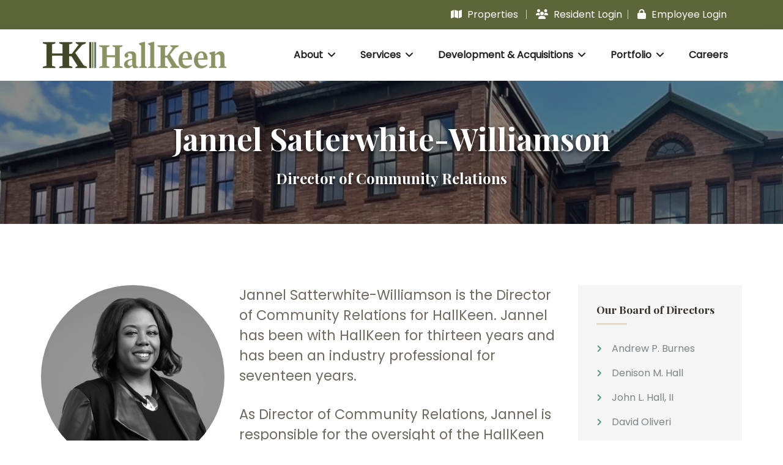

--- FILE ---
content_type: text/html; charset=utf-8
request_url: https://www.hallkeen.com/team/jannel-satterwhite-williamson
body_size: 5433
content:
<!DOCTYPE html>
<html dir="ltr" lang="en">

<head>
	<link rel="preconnect" href="https://uploads.prod01.oregon.platform-os.com">
<link rel="preconnect" href="https://cdnjs.cloudflare.com">

<meta name="robots" content="index,follow">
	<style>.form-error{display:none}.input-error{border:1px solid red !important}.no-spin{display:none!important}</style>
<script src="https://uploads.prod01.oregon.platform-os.com/instances/1946/assets/modules/siteglide_system/js/siteglide.js?updated=1762961963"></script>
<title>Jannel Satterwhite-Williamson, Director of Community Relations | HallKeen</title>
<!-- Meta Tags -->
<meta name="viewport" content="width=device-width,initial-scale=1.0"/>
<meta http-equiv="content-type" content="text/html; charset=UTF-8"/>
<meta name="description" content="Boston-based real estate development &amp; property management firm whose portfolio spans from New England to Florida, 8,700+ apartments, 10,000+ sq ft of commercial space, and 16 assisted living properties"/>
 
<!-- Page Title -->
<title>HallKeen — Invested in Communities. Driven by Purpose.</title>
<!-- Favicon and Touch Icons from template-->
<!-- Google tag (gtag.js) -->
<script async src="https://www.googletagmanager.com/gtag/js?id=G-Q18RM0XQW5"></script>
<script>
  window.dataLayer = window.dataLayer || [];
  function gtag(){dataLayer.push(arguments);}
  gtag('js', new Date());

  gtag('config', 'G-Q18RM0XQW5');
</script>

<!--<link href="https://uploads.prod01.oregon.platform-os.com/instances/1946/assets/images/favicon.ico?updated=1615923999" rel="shortcut icon" type="image/png">-->
<!--<link href="https://uploads.prod01.oregon.platform-os.com/instances/1946/assets/images/apple-touch-icon.png?updated=1615914263" rel="apple-touch-icon">-->
<!--<link href="https://uploads.prod01.oregon.platform-os.com/instances/1946/assets/images/apple-touch-icon-72x72.png?updated=1615914263" rel="apple-touch-icon" sizes="72x72">-->
<!--<link href="https://uploads.prod01.oregon.platform-os.com/instances/1946/assets/images/apple-touch-icon-114x114.png?updated=1615914263" rel="apple-touch-icon" sizes="114x114">-->
<!--<link href="https://uploads.prod01.oregon.platform-os.com/instances/1946/assets/images/apple-touch-icon-144x144.png?updated=1615914263" rel="apple-touch-icon" sizes="144x144">-->
<script src="https://kit.fontawesome.com/be7f62a040.js" crossorigin="anonymous"></script>

<!-- Stylesheet -->
<link href="https://uploads.prod01.oregon.platform-os.com/instances/1946/assets/css/bootstrap.min.css?updated=1629385707" rel="stylesheet" type="text/css">
<link href="https://uploads.prod01.oregon.platform-os.com/instances/1946/assets/css/animate.min.css?updated=1629385707" rel="stylesheet" type="text/css">
<script src="https://cdnjs.cloudflare.com/ajax/libs/wow/1.1.2/wow.min.js"></script>
<link href="https://uploads.prod01.oregon.platform-os.com/instances/1946/assets/css/javascript-plugins-bundle.css?updated=1629385708" rel="stylesheet"/>

<!-- CSS | menuzord megamenu skins -->
<link href="https://uploads.prod01.oregon.platform-os.com/instances/1946/assets/js/menuzord/css/menuzord.css?updated=1629385707" rel="stylesheet"/>

<!-- CSS | Main style file -->
<link href="https://uploads.prod01.oregon.platform-os.com/instances/1946/assets/css/style-main.css?updated=1761766003" rel="stylesheet" type="text/css">
<link href="https://uploads.prod01.oregon.platform-os.com/instances/1946/assets/css/hk-custom.css?updated=1761599930" rel="stylesheet" type="text/css">

<link id="menuzord-menu-skins" href="https://uploads.prod01.oregon.platform-os.com/instances/1946/assets/css/menuzord-skins/menuzord-rounded-boxed.css?updated=1632344812" rel="stylesheet"/>

<!-- CSS | Responsive media queries -->
<link href="https://uploads.prod01.oregon.platform-os.com/instances/1946/assets/css/responsive.css?updated=1632344893" rel="stylesheet" type="text/css">
<!-- CSS | Style css. This is the file where you can place your own custom css code. Just uncomment it and use it. -->

<!-- CSS | Theme Color -->
<link href="https://uploads.prod01.oregon.platform-os.com/instances/1946/assets/css/colors/theme-skin-color-set1.css?updated=1762363460" rel="stylesheet" type="text/css">

<!-- external javascripts -->
<script src="https://uploads.prod01.oregon.platform-os.com/instances/1946/assets/js/jquery.js?updated=1629385708"></script>
<script src="https://uploads.prod01.oregon.platform-os.com/instances/1946/assets/js/popper.min.js?updated=1629385707"></script>
<script src="https://uploads.prod01.oregon.platform-os.com/instances/1946/assets/js/bootstrap.min.js?updated=1629385708"></script>
<script src="https://uploads.prod01.oregon.platform-os.com/instances/1946/assets/js/javascript-plugins-bundle.js?updated=1629385707"></script>
<script src="https://uploads.prod01.oregon.platform-os.com/instances/1946/assets/js/menuzord/js/menuzord.js?updated=1629385707"></script>

<!-- REVOLUTION STYLE SHEETS -->
<link rel="stylesheet" type="text/css" href="https://uploads.prod01.oregon.platform-os.com/instances/1946/assets/js/revolution-slider/css/rs6.css?updated=1629385708">
<link rel="stylesheet" type="text/css" href="https://uploads.prod01.oregon.platform-os.com/instances/1946/assets/js/revolution-slider/extra-rev-slider1.css?updated=1629385707">
<!-- REVOLUTION LAYERS STYLES -->
<!-- REVOLUTION JS FILES -->
<script src="https://uploads.prod01.oregon.platform-os.com/instances/1946/assets/js/revolution-slider/js/revolution.tools.min.js?updated=1629385708"></script>
<script src="https://uploads.prod01.oregon.platform-os.com/instances/1946/assets/js/revolution-slider/js/rs6.min.js?updated=1629385708"></script>
<script src="https://uploads.prod01.oregon.platform-os.com/instances/1946/assets/js/revolution-slider/extra-rev-slider1.js?updated=1629385708"></script>
<script src="https://cdn.jsdelivr.net/npm/masonry-layout@4.2.2/dist/masonry.pkgd.min.js" integrity="sha384-GNFwBvfVxBkLMJpYMOABq3c+d3KnQxudP/mGPkzpZSTYykLBNsZEnG2D9G/X/+7D" crossorigin="anonymous" async></script>

<!-- <link href="https://uploads.prod01.oregon.platform-os.com/instances/1946/assets/css/style.css" rel="stylesheet" type="text/css"> -->


<!-- HTML5 shim and Respond.js for IE8 support of HTML5 elements and media queries -->
<!-- WARNING: Respond.js doesn't work if you view the page via file:// -->
<!--[if lt IE 9]>
  <script src="https://oss.maxcdn.com/html5shiv/3.7.2/html5shiv.min.js"></script>
  <script src="https://oss.maxcdn.com/respond/1.4.2/respond.min.js"></script>
<![endif]--></head>

<body class="tm-container-1300px">
	<div id="wrapper" class="clearfix">
		<!-- Header --><header id="header" class="header header-layout-type-header-2rows">
	  <div class="header-top d-xs-none d-sm-none d-md-none d-lg-block d-xl-block d-none">
		<div class="container">
		  <div class="row">
			<div class="col-xl-auto header-top-left align-self-center text-center text-xl-start">
			
			</div>
			<div class="col-xl-auto ms-xl-auto header-top-right align-self-center text-center text-xl-end">
			   <ul class="element contact-info">
				<li class="contact-phone">
				  <a href="/residential-properties"><i class="fa-solid fa-map font-icon sm-display-block"></i>  Properties</a>
				  </li>
				<li class="contact-email">
				  <a href="/resident-portal"><i class="fa-solid fa-users font-icon sm-display-block"></i> Resident Login</a>
				  </li><li class="contact-address">
							  <a href="/employee-login"><i class="fa-solid fa-lock font-icon sm-display-block"></i> Employee Login</a>
							  </li>
					   
					   
				  
		 
			  </ul>
			
						
						
						
			</div>
		  </div>
		</div>
	  </div>
	  <div class="header-nav tm-enable-navbar-hide-on-scroll">
		<div class="header-nav-wrapper navbar-scrolltofixed">
		  <div class="menuzord-container header-nav-container">
			<div class="container position-relative">
			  <div class="row header-nav-col-row">
				<div class="col-sm-auto align-self-center">
				  <a class="menuzord-brand site-brand" href="/homepage">
					<img class="logo-default logo-1x" src="https://uploads.prod01.oregon.platform-os.com/instances/1946/assets/images/hk-logo-master.png?updated=1761837549" alt="Logo">
					<img class="logo-default logo-2x retina" src="https://uploads.prod01.oregon.platform-os.com/instances/1946/assets/images/hk-logo-master.png?updated=1761837549" alt="Logo">
				  </a>
				</div>
				
				
				<div class="col-sm-auto ms-auto pr-0 align-self-center">


				  <nav id="top-primary-nav" class="menuzord dark" data-effect="fade" data-animation="none" data-align="right">
					<ul id="main-nav" class="menuzord-menu">



<!--ABOUT US-->
					  <li><a href="/about"> About </a>
						
						<ul class="dropdown">
						  <li><a href="/about">About HallKeen</a></li>
						  <li><a href="/our-philosophy">Our Philosophy</a></li>
						  <li><a href="/memberships">Memberships&nbsp;&&nbsp;Designations</a></li>
						  <li><a href="/leadership">Our Leadership</a>
						  <li><a href="/careers">Careers</a>
						  <li><a href="/contact">Contact Us</a>
						</ul>
					  </li>

<!--SERVICES-->
					  <li><a href="/property-management/overview"> Services </a> 
					  
						<ul class="dropdown">
						  <li><a href="/property-management/overview" title="Property Management Overview">Property&nbsp;Management&nbsp;Services</a></li>
						  <li><a href="/property-management/multi-family">Multi-Family&nbsp;Management</a></li>
						

						  <li><a href="/property-management/mixed-use-management">Mixed&nbsp;Use&nbsp;Management</a></li>
						
							  
						  
						  <li><a href="/property-management/community-relations">Community Relations</a></li>

						</ul>
					  </li>


<!--DEVELOPMENT & ACQUISITIONS -->
					  <li><a href="/investment/acquisition-investment"> Development & Acquisitions </a>
					  
					  
						<ul class="dropdown">
						  <li><a href="/investment/acquisition-investment">Acquisition&nbsp;&&nbsp;Investment&nbsp;Opportunities</a></li>
						  <li><a href="/investment/multi-family-affordable-housing">Multi-Family&nbsp;Development</a></li>
						
						  <li><a href="/investment/conventional-market-rate">Conventional&nbsp;&&nbsp;Market&nbsp;Rate&nbsp;Investment</a></li>
						</ul>
					  </li>


<!-- OUR PORTFOLIO -->
					  <li><a href="/residential-properties"> Portfolio </a>
					  
					  <ul class="dropdown">
						  <li><a href="/residential-properties">Portfolio&nbsp;Overview</a></li>
						
						  <li><a href="/properties/residential/all"><i class="fa-solid fa-search font-icon sm-display-block"></i>&nbsp;Search&nbsp;All&nbsp;Properties</a></li>
						</ul>
					  </li>


<!--CAREERS -->
					  <li><a href="/careers"> Careers </a></li>



					  
					</ul>
				  </nav>


				</div>
			   </div>
			  <div class="row d-block d-xl-none">
				 <div class="col-12">
				  <nav id="top-primary-nav-clone" class="menuzord d-block d-xl-none default menuzord-color-default menuzord-border-boxed menuzord-responsive" data-effect="slide" data-animation="none" data-align="right">
					   
				   <ul id="main-nav-clone" class="menuzord-menu menuzord-right menuzord-indented scrollable">
					   <li class="contact-phone d-sm-block d-md-block d-lg-none d-xl-none">
						   <a href="/residential-properties"><i class="fa-solid fa-map font-icon sm-display-block"></i>  Properties</a>
						   </li>
						 <li class="contact-email d-sm-block d-md-block d-lg-none d-xl-none">
						   <a href="/resident-portal"><i class="fa-solid fa-users font-icon sm-display-block"></i> Resident Login</a>
						   </li><li class="contact-address d-sm-block d-md-block d-lg-none d-xl-none">
									<a href="/employee-login"><i class="fa-solid fa-lock font-icon sm-display-block"></i> Employee Login</a>
									</li>
							 
							 
								
						   <li class="contact-address d-sm-block d-md-block d-lg-none d-xl-none">
								<a href="https://www.hkassistedliving.com/"><i class="fa-solid fa-external-link font-icon sm-display-block"></i> Assisted Living</a>
								</li>
				   </ul>
				  </nav>
				 </div>
			  </div>
			</div>
		  </div>
		</div>
	  </div>
	</header>
  <!-- Start main-content -->
		<div class="main-content-area">
			

<div class="main-content-area">
  
  
    <!-- Section: inner-header Start -->
    <section class="page-title layer-overlay overlay-dark-5 section-typo-light bg-img-center bg-no-repeat bg-img-cover" data-tm-bg-img="https://uploads.prod01.oregon.platform-os.com/instances/1946/assets/images/feature/bk-header-TheLincoln.jpg?updated=1761839231">
        <div class="container pt-50 pb-50">
            <!-- Section Content -->
            <div class="section-content">
                <div class="row">
                    <div class="col-md-12 text-center">
                        <h2 class="title text-white"
                        style="text-shadow:0 3px 6px rgba(0,0,0,0.75);">
                          Jannel Satterwhite-Williamson
                        </h2>
                        <h4 style="text-shadow:0 3px 6px rgba(0,0,0,0.75);">
                          Director of Community Relations
                        </h4>
                    </div>
                </div>
            </div>
        </div>
    </section>
    
    
    <!-- Section: inner-header End -->
    <section>
        <div class="container pt-sm-20 pb-60">
            <div class="section-content">
                <div class="row">
                  
                  
                    <div class="col-lg-9">
                                          
                    
                      <img src="https://uploads.prod01.oregon.platform-os.com/instances/1946/assets/images/staff/251028/JannelSatterwhiteBW.jpg?updated=1761761419"
                           alt="Jannel Satterwhite-Williamson"
                           class="rounded-circle"
                           style="float:left; width:300px; height:300px; object-fit:cover; margin:0 24px 16px 0;">
                    
                    
                            
                        <p class="lead">Jannel Satterwhite-Williamson is the Director of Community Relations for HallKeen. Jannel has been with HallKeen for thirteen years and has
    been an industry professional for seventeen years. </p>
<p class="lead">As Director of Community Relations, Jannel is responsible for the oversight of the HallKeen Resident Services Department, which includes twenty Service
    Coordinators. She has developed and implemented training guidelines, policy, procedures and best practices; as well as orientation and onboarding curriculum
    for Managers and Service Coordinators. Jannel is responsible for researching and applying for large grants. Recently the East Hartford Connecticut
    team, of which she was a member, competed and was awarded a 500K grant from the Boston Federal Reserve. Jannel‚Äôs passion for people is reflected in
    the investment she makes in her team and the impact on the communities she serves.</p>
                        
                        <div style="clear:both;"></div>
                    </div>
                    
                    
                    <div class="col-lg-3">
                        <div class="sidebar">
                            <div class="widget p-30 bg-white-f5">
                                <!-- Board -->                  
                                <h4 class="widget-title widget-title-line-bottom line-bottom-theme-colored1">Our Board of Directors</h4>
                                <div class="tm-sidebar-nav-menu-style3">
                                    <div class="widget widget_nav_menu">
                                        <ul>
	

	

	

	

	

	

	

	

	

	

	

	

	

	

	

	

	

	

	

	

	

	

	

	

	

	

	

	

	

	

	

	

	

	

	

	

	

	

	

	

	

	

	

	

	

	

	

	

	

	

	

	

	

	

	

	

	

	

	

	

	

	

	

	

	

	

	

	

	

	

	

	

	

	

	

	

	

	

	

	

	

	

	

	

	

	

	

	

	

	

	

	

	

	

	

	

	

	

	

	

	

	

	

	

	

	

	

	

	

	

	

	

	

	

	

	

	

	

	

	

	

	

	

	

	

	

	

	

	

	

	

	

	

	

	

	

	

	

	

	

	

	

	

	

	

	

	

	

	

	

<li>
  <a href="/team/andrew-burnes">Andrew P. Burnes</a>
</li><li>
  <a href="/team/denison-hall">Denison M. Hall</a>
</li><li>
  <a href="/team/John-hall">John L. Hall, II</a>
</li><li>
  <a href="/team/david-oliveri">David Oliveri</a>
</li><li>
  <a href="/team/harrison-rayford">Harrison Rayford</a>
</li><li>
  <a href="/team/eric-somerville">Eric Somerville</a>
</li><li>
  <a href="/team/porter-terry">Porter Terry</a>
</li></ul>
                                    </div>
                                </div>
                                <!-- Exec Team -->
                                <h4 class="widget-title widget-title-line-bottom line-bottom-theme-colored1">Our Executive Team</h4>
                                <div class="tm-sidebar-nav-menu-style3">
                                    <div class="widget widget_nav_menu">
                                        <ul>
	

	

	

	

	

	

	

	

	

	

	

	

	

	

	

	

	

	

	

	

	

	

	

	

	

	

	

	

	

	

	

	

	

	

	

	

	

	

	

	

	

	

	

	

	

	

	

	

	

	

<li>
  <a href="/team/caroline-caranci">Caroline Caranci</a>
</li><li>
  <a href="/team/dominica-man">Dominica Man</a>
</li><li>
  <a href="/team/april-polimeni">April Polimeni</a>
</li></ul>
                                    </div>
                                </div>
                                <!-- Sr Staff -->                  
                                <h4 class="widget-title widget-title-line-bottom line-bottom-theme-colored1">Our Senior Staff</h4>
                                <div class="tm-sidebar-nav-menu-style3">
                                    <div class="widget widget_nav_menu">
                                        <ul>
	

	

	

	

	

	

	

	

	

	

	

	

	

	

	

	

	

	

	

	

	

	

	

	

	

	

	

	

	

	

	

	

	

	

	

	

	

	

	

	

	

	

	

	

	

	

	

	

	

	

	

	

	

	

	

	

	

	

	

	

	

	

	

	

	

	

	

	

	

	

	

	

	

	

	

	

	

	

	

	

	

	

	

	

	

	

	

	

	

	

	

	

	

	

	

	

	

	

	

	

<li>
  <a href="/team/deborah-anacki">Deborah Anacki</a>
</li><li>
  <a href="/team/maribel-batista">Maribel Batista</a>
</li><li>
  <a href="/team/donna-derose">Donna DeRose</a>
</li><li>
  <a href="/team/janet-fitzpatrick">Janet Fitzpatrick</a>
</li><li>
  <a href="/team/alicia-pollard">Alicia Pollard</a>
</li><li>
  <a href="/team/jannel-satterwhite-williamson">Jannel Satterwhite-Williamson</a>
</li><li>
  <a href="/team/megan-thomopoulos">Megan Thomopoulos</a>
</li><li>
  <a href="/team/sherri-torres">Sherri Torres</a>
</li></ul>
                                    </div>
                                </div>
                                <!-- Sr Staff -->
                                
                            </div>
                        </div>
                    </div>
                    
                    
                </div>
            </div>
        </div>
    </section>
</div>
		</div>
		<!-- end main-content -->
		<!-- Footer --><footer id="footer" class="footer">
    <div class="footer-widget-area" data-tm-bg-color="#1a1a1a">
      <div class="container pt-80 pb-30">
        
        
        <div class="row">
          <div class="col"></div>
          <div class="col-lg-6 text-center">
            <div class="tm-widget tm-widget-contact-info contact-info">
              <div class="thumb">
                <img alt="HallKeen Footer Logo" src="https://uploads.prod01.oregon.platform-os.com/instances/1946/assets/images/hk-logo-footer.png?updated=1761837914">
              </div>
              <div class="description">1400 Providence Highway, Suite 1000 | Norwood,&nbsp;MA&nbsp;02062</div>
              <div class="description">
                <a href="/careers">&nbsp;Employment&nbsp;Opportunities</a>
                | 
                <a href="/contact">&nbsp;Contact&nbsp;Corporate&nbsp;Office</a>
                |
                <a href="/residential-properties">&nbsp;Find&nbsp;An&nbsp;Apartment</a>
                | 
                <a href="/privacy">&nbsp;Privacy&nbsp;Policy</a>
                | 
                <a href="https://www.hkassistedliving.com/">&nbsp;Assisted&nbsp;Living&nbsp;<i class="fa-solid fa-external-link font-icon sm-display-block" aria-hidden="true"></i></a>                
              </div>

             
            </div>

            <div class="masterlaw_footer_social_widget">
              <div class="widget tm-widget-contact-info contact-info-style2">

            <ul class="styled-icons icon-lg clearfix mt-30">
              <li><a class="social-link" href="https://www.facebook.com/HallKeenManagement" title="Facebook"><i class="fab fa-facebook-f" aria-hidden="true"></i></a></li>
              
                  <li><a class="social-link" href="https://twitter.com/HallKeenMgmt" title="Twiter"><i class="fab fa-twitter" aria-hidden="true"></i></a></li>
                  
                  <li><a class="social-link" href="http://www.linkedin.com/company/hallkeen-management" title="LinkedIn"><i class="fab fa-linkedin" aria-hidden="true"></i></a></li>
                  
                  <li><a class="social-link" href="https://www.instagram.com/hallkeen/" title="Instagram"><i class="fab fa-instagram" aria-hidden="true"></i></a></li>
                  
                  <li>
                    <a class="social-link" href="" title="Equal Housing Opportunity Logo">
                      <img src="https://uploads.prod01.oregon.platform-os.com/instances/1946/assets/images/equal-housing.png?updated=1631123362" />
                    </a>
                  </li>
            </ul>
            
              </div>
            </div>
          </div>
          <div class="col"></div>
        </div>
        
        
        


</div>
      
      
      
      
      
      
      
      
      
      
      
      

      
      
      
      
    </div>
    <div class="footer-bottom masterlaw-footer-bottom" data-tm-bg-color="#2a2a2a">
      <div class="container">
        <div class="row pt-20 pb-20">
          <div class="col-sm-6">
            <div class="footer-paragraph text-white text-center text-sm-start">
              Copyright© 2026. All&nbsp;Rights&nbsp;Reserved.
            </div>
          </div>
          <div class="col-sm-6">
            <div class="footer-paragraph text-white text-center text-sm-end">
              Site&nbsp;Powered&nbsp;by&nbsp;<a href="https://www.enginateworks.com/" title="Run on Strategy. Powered by Enginate." target="_blank">Enginate</a>.
            </div>
          </div>
        </div>
      </div>
    </div>
  </footer><a class="scrollToTop" href="#"><i class="fa-solid fa-angle-up"></i></a>
	</div>
	<!-- end wrapper --><!-- Footer Scripts -->
<!-- JS | Custom script for all pages -->
<script src="https://uploads.prod01.oregon.platform-os.com/instances/1946/assets/js/custom.js?updated=1748893053"></script><script>
		new WOW().init();
	</script>
	</body>

</html>

--- FILE ---
content_type: text/css
request_url: https://uploads.prod01.oregon.platform-os.com/instances/1946/assets/css/style-main.css?updated=1761766003
body_size: 70555
content:
@charset "UTF-8";
/*------------------------------------------------------------------
[Master Stylesheet]

-------------------------------------------------------------------*/
@import url(preloader.css);
@import url(font-awesome5.css);
@import url(pe-icon-7-stroke.css);
@import url(elegant-icons.css);
@import url(icomoon.css);
@import url(flaticon-set-communication.css);
@import url(flaticon-law.css);
@import url("https://fonts.googleapis.com/css2?family=Playfair+Display:wght@700&family=Poppins&display=swap");
/*
This file contains the common styles of this theme.
*/
/*------------------------------------------------------------------
[table of contents]
* reset.scss
* typography.scss
* common.scss
* container.scss
* overlay.scss
* header.scss
* page-title.scss
* boxed-layout.scss
* dark-layout.scss
* form.scss
* isotope-layout.scss
* owl-carousel.scss
* sliders.scss
* 404.scss
* archive.scss
* shop.scss
* blog.scss
* page.scss
* footer-top-callout.scss
* shortcodes 
	* animated-layer-advanced.scss
	* animated-layer-images.scss
	* blockquote.scss
	* blog.scss
	* button.scss
	* call-to-action.scss
	* common.scss
	* custom-columns-holder.scss
	* dropcaps.scss
	* easy-pie-chart.scss
	* element-holder.scss
	* final-countdown.scss
	* flickr-feed.scss
	* flipbox.scss
	* funfacts.scss
	* icon-box.scss
	* info-banner.scss
	* info-banner-advanced.scss
	* instagram-feed.scss
	* line-with-text.scss
	* nav-tabs-holder.scss
	* nav-tabs-pricing.scss
	* newsletter.scss
	* opening-hours.scss
	* paroller.scss
	* pie-chart.scss
	* pricing-tables.scss
	* progress-bar.scss
	* screenshot-gallery.scss
	* section-title.scss
	* separators.scss
	* stretched-bg.scss
	* styled-icons.scss
	* tabs.scss
	* unordered-list.scss
	* video-popup.scss
	* working-steps.scss
	* features-box.scss
	* social-links.scss
	* location-marker.scss
* widgets 
	* widgets-common.scss
	* brochure-box.scss
	* blog-list.scss
	* calender.scss
	* contact-info.scss
	* empty-space.scss
	* facebook.scss
	* featured-page.scss
	* flickr-feed.scss
	* gallery-images.scss
	* google-map.scss
	* google-plus.scss
	* horizontal-row.scss
	* icon-box.scss
	* instagram-feed.scss
	* portfolio.scss
	* search.scss
	* sidebar-nav-menu.scss
	* social-list.scss
	* testimonials.scss
	* twitter-feed.scss
	* mailchimp-subscribe-form.scss
* footer
	* footer.scss
	* footer-nav.scss
	* footer-widgets.scss
* form.scss
* Utility Classes
* ===============================================
*/
/*
 * reset.scss
 * -----------------------------------------------
*/
html, body {
  margin: 0;
  padding: 0;
  width: 100%;
  line-height: 150%; }

body {
  height: 100%; }

html {
  font-size: 100%;
  /*62.5%;*/
  /* Corrects text resizing oddly in IE6/7 when body font-size is set using em units http://clagnut.com/blog/348/#c790 */
  overflow-y: scroll;
  /* Keeps page centred in all browsers regardless of content height */
  -webkit-text-size-adjust: 100%;
  /* Prevents iOS text size adjust after orientation change, without disabling user zoom */
  -ms-text-size-adjust: 100%;
  /* www.456bereastreet.com/archive/201012/controlling_text_size_in_safari_for_ios_without_disabling_user_zoom/ */
  -webkit-tap-highlight-color: rgba(0, 0, 0, 0); }

/*
 * typography.scss
 * -----------------------------------------------
*/
::selection {
  background: #333;
  color: #fff;
  text-shadow: none; }

::-moz-selection {
  background: #333;
  /* Firefox */
  color: #fff;
  text-shadow: none; }

::-webkit-selection {
  background: #333;
  /* Safari */
  color: #fff;
  text-shadow: none; }

:active,
:focus {
  outline: none !important; }

body {
  line-height: 1.8;
  color: #70695f;
  font-size: 1rem;
  font-family: "Poppins", sans-serif;
  font-weight: 400;
  background-color: #fff;
  background-attachment: fixed;
  -ms-word-wrap: break-word;
  word-wrap: break-word; }

a {
  color: #0073aa;
  text-decoration: none;
  font-weight: 600;
  transition: all 0.3s ease; }
  @media (prefers-reduced-motion: reduce) {
    a {
      transition: none; } }
  a:hover, a:focus {
    color: #003f5e;
    text-decoration: none; }
  a img {
    border: none; }

img {
  max-width: 100%; }

iframe {
  border: none !important; }

/* -------- Headings ---------- */
h1, .h1 {
  font-size: 3.75rem; }

h2, .h2 {
  font-size: 3.125rem; }

h3, .h3 {
  font-size: 2rem; }

h4, .h4 {
  font-size: 1.5rem; }

h5, .h5 {
  font-size: 1.25rem; }

h6, .h6 {
  font-size: 1rem; }

h1, h2, h3, h4, h5, h6,
.h1, .h2, .h3, .h4, .h5, .h6 {
  font-weight: 400;
  line-height: 1.3;
  color: #352f27; }
  h1 small,
  h1 .small, h2 small,
  h2 .small, h3 small,
  h3 .small, h4 small,
  h4 .small, h5 small,
  h5 .small, h6 small,
  h6 .small,
  .h1 small,
  .h1 .small, .h2 small,
  .h2 .small, .h3 small,
  .h3 .small, .h4 small,
  .h4 .small, .h5 small,
  .h5 .small, .h6 small,
  .h6 .small {
    font-weight: normal;
    line-height: 1;
    color: #352f27; }
  h1 a, h2 a, h3 a, h4 a, h5 a, h6 a,
  .h1 a, .h2 a, .h3 a, .h4 a, .h5 a, .h6 a {
    color: inherit;
    font-weight: inherit; }

.h1, .h2, .h3, h1, h2, h3 {
  font-family: "Playfair Display", cursive;
  margin-bottom: 1rem;
  margin-top: 0.75rem; }

h4, h5, h6,
.h4, .h5, .h6 {
  font-family: "Playfair Display", cursive;
  font-weight: 400;
  line-height: 1.4;
  margin-bottom: 0.5rem;
  margin-top: 0.75rem; }

/* -------- Body Text ---------- */
p,
pre,
ul,
ol,
dl,
dd,
blockquote,
address,
table,
fieldset {
  margin-bottom: 10px; }

table p {
  margin-bottom: 0; }

p {
  margin-bottom: 30px; }
  p a:hover, p a:focus {
    text-decoration: underline; }

.font-current-theme1 {
  font-family: "Poppins", sans-serif !important; }

.font-current-theme2 {
  font-family: "Playfair Display", cursive !important; }

.wp-block-quote {
  margin: 20px 0; }

.post-content ul > li,
.post-content ol > li,
.post-excerpt ul > li,
.post-excerpt ol > li,
.wpb_text_column ul > li,
.wpb_text_column ol > li {
  margin-bottom: 12px; }
  .post-content ul > li > ul, .post-content ul > li > ol,
  .post-content ol > li > ul,
  .post-content ol > li > ol,
  .post-excerpt ul > li > ul,
  .post-excerpt ul > li > ol,
  .post-excerpt ol > li > ul,
  .post-excerpt ol > li > ol,
  .wpb_text_column ul > li > ul,
  .wpb_text_column ul > li > ol,
  .wpb_text_column ol > li > ul,
  .wpb_text_column ol > li > ol {
    margin-top: 12px; }

/*Drop Caps*/
.drop-caps > p {
  text-align: justify; }

.drop-caps > p:first-child:first-letter {
  color: #333;
  display: block;
  float: left;
  font-size: 48px;
  line-height: 48px;
  margin: 6px 3px;
  padding: 10px 18px; }

.drop-caps.text-colored > p:first-child:first-letter {
  display: block;
  float: left;
  font-size: 48px;
  line-height: 48px;
  margin: 6px 3px;
  padding: 10px 18px; }

.drop-caps.border > p:first-child:first-letter {
  border: 1px solid;
  margin: 8px 16px 0 0;
  padding: 15px 20px; }

.drop-caps.border-rounded > p:first-child:first-letter {
  border: 1px solid;
  border-radius: 50%;
  margin: 8px 16px 0 0;
  padding: 15px 20px; }

.drop-caps.colored-square > p:first-child:first-letter {
  color: #fff;
  margin: 8px 16px 0 0;
  padding: 15px 20px; }

.drop-caps.colored-rounded > p:first-child:first-letter {
  color: #fff;
  margin: 8px 16px 0 0;
  padding: 15px 20px;
  border-radius: 50%; }

.drop-caps.dark-square > p:first-child:first-letter {
  background: #222;
  color: #fff;
  margin: 8px 16px 0 0;
  padding: 15px 20px; }

.drop-caps.dark-rounded > p:first-child:first-letter {
  background: #222;
  color: #fff;
  margin: 8px 16px 0 0;
  padding: 15px 20px;
  border-radius: 50%; }

/*Text Highlight*/
.text-highlight {
  background: none repeat scroll 0 0 #111;
  border-radius: 4px;
  color: #fff;
  padding: 0 5px 3px; }
  .text-highlight.light {
    background: #808080; }

address {
  color: #777;
  font-style: italic; }

ol, ul {
  list-style-position: inside;
  margin: 0;
  padding: 0; }

ol ol li, ol ul li,
ul ol li, ul ul li {
  padding-left: 20px; }

/*
 * common.scss
 * -----------------------------------------------
*/
/* -------- Basic Structure ---------- */
html {
  font-size: 100%;
  max-width: 100%; }
  @media (max-width: 991.98px) {
    html {
      font-size: 98%; } }
  @media (max-width: 767.98px) {
    html {
      font-size: 96%; } }
  @media (max-width: 575.98px) {
    html {
      font-size: 94%; } }

html, html a {
  -webkit-font-smoothing: antialiased; }

body {
  max-width: 100%;
  overflow-x: hidden;
  position: relative; }

img {
  height: auto;
  max-width: 100%; }

iframe, embed, object {
  margin-bottom: 1.5em;
  max-width: 100%; }

iframe {
  display: block;
  margin: 0;
  max-width: 100%; }

.inline-block,
.display-inline-block {
  display: inline-block; }

.display-inline {
  display: inline; }

.display-block {
  display: block; }

.fullwidth {
  width: 100%; }

.bg-hover-theme-colored {
  transition: all 0.3s ease; }
  @media (prefers-reduced-motion: reduce) {
    .bg-hover-theme-colored {
      transition: none; } }

.media-object {
  max-width: none; }

/* Text-decoration */
.text-underline {
  text-decoration: underline; }

form label {
  color: #555;
  font-weight: 400; }

.hr-divider {
  margin: 20px 0; }

pre {
  background-color: #f9f9f9;
  border: 1px solid #eee;
  border-radius: 10px;
  padding: 10px 10px 20px; }

.description-list dt {
  color: #352f27; }

/* -------- Parallax ---------- */
.divider,
.parallax {
  background-repeat: repeat;
  background-position: center center;
  -webkit-background-size: cover;
  -moz-background-size: cover;
  -o-background-size: cover;
  background-size: cover;
  -webkit-box-sizing: border-box;
  -moz-box-sizing: border-box;
  box-sizing: border-box;
  display: block;
  position: relative;
  overflow: hidden;
  width: 100%; }

.parallax {
  background-attachment: fixed;
  background-position: 50% 0;
  background-repeat: no-repeat; }

/* -------- Line-Bottom ---------- */
.heading-line-bottom {
  border-bottom: 1px dashed #808080;
  display: inline-block;
  margin: 0;
  position: relative;
  margin: 20px 0; }

.heading-line-bottom::after {
  content: "";
  height: 2px;
  left: 0;
  position: absolute;
  top: 4px;
  width: 20px; }

.heading-title {
  margin-top: 10px; }

.double-line-bottom {
  margin-bottom: 20px;
  margin-top: 8px;
  padding-bottom: 5px;
  position: relative; }
  .double-line-bottom::after {
    border-radius: 8px;
    bottom: 1px;
    content: "";
    height: 2px;
    left: 0;
    position: absolute;
    width: 64px; }
  .double-line-bottom::before {
    border-radius: 8px;
    bottom: -1px;
    content: "";
    height: 6px;
    left: 10px;
    position: absolute;
    width: 24px; }

.line-bottom {
  position: relative;
  margin-bottom: 35px;
  padding-bottom: 10px; }
  .line-bottom:after {
    bottom: -10px;
    content: "";
    height: 4px;
    left: 0;
    position: absolute;
    width: 65px;
    background: #555; }
  .section-typo-light .line-bottom:after {
    background: #fff; }

.line-bottom-footer-widget {
  position: relative;
  padding-bottom: 10px; }
  .line-bottom-footer-widget:after {
    bottom: -5px;
    content: "";
    height: 3px;
    left: 0;
    position: absolute;
    width: 54px;
    background: #555; }

.line-bottom-centered {
  position: relative;
  margin: 10px 0 20px; }
  .line-bottom-centered:after {
    background: #2b96cc none repeat scroll 0 0;
    bottom: -8px;
    content: "";
    height: 1px;
    left: 0;
    margin-left: auto;
    margin-right: auto;
    margin-top: 0;
    position: absolute;
    right: 0;
    width: 30px; }

.title-icon [class^="flaticon-"]::after,
.title-icon [class^="flaticon-"]::before {
  font-size: 48px;
  margin-left: 10px; }

.title-icon {
  margin: 0 auto;
  max-width: 160px;
  position: relative; }

.title-icon::after {
  content: "";
  height: 2px;
  left: 24px;
  position: absolute;
  top: 10px;
  width: 30px; }

.title-icon::before {
  content: "";
  height: 2px;
  position: absolute;
  right: 20px;
  top: 10px;
  width: 30px; }

/* -------- Background Video ---------- */
.bg-video {
  height: 100%;
  position: absolute;
  text-align: center;
  width: 100%;
  z-index: -1; }

.bg-video .video {
  height: 100%;
  left: 0;
  margin: 0 !important;
  position: relative;
  top: 0;
  width: 100%; }

.bg-video .video .mbYTP_wrapper {
  z-index: -1 !important; }

/* -------- Box Table ---------- */
.display-table-parent {
  height: 100%;
  left: 0;
  position: absolute;
  top: 0;
  width: 100%; }

.display-table {
  display: table;
  height: 100%;
  position: relative;
  width: 100%; }

.display-table-cell {
  display: table-cell;
  height: 100%;
  vertical-align: middle; }

/* -------- Scroll To Top ---------- */
.scrollToTop {
  background-size: 200% auto;
  box-shadow: 0 7px 30px rgba(0, 0, 0, 0.3);
  bottom: 15px;
  display: none;
  border-radius: 50%;
  height: 50px;
  padding: 2px;
  position: fixed;
  right: 15px;
  text-align: center;
  text-decoration: none;
  width: 50px;
  z-index: 99999;
  opacity: 0.4; }
  .scrollToTop i {
    color: #fff;
    font-size: 42px; }
  .scrollToTop:hover {
    text-decoration: none;
    opacity: 1; }

/* -------- magnific popup ---------- */
.mfp-close-btn-in .mfp-close {
  color: #eee;
  font-size: 64px; }

/* section light & dark text typography */
.section-typo-light,
.section-typo-light h1,
.section-typo-light h2,
.section-typo-light h3,
.section-typo-light h4,
.section-typo-light h5,
.section-typo-light h6,
.section-typo-light p,
.section-typo-light label,
.section-typo-light a:not(.icon):not(.btn):not(.social-link):not(.styled-icons-item):not(.wp-block-button__link):not(.wp-block-button__link),
.section-typo-light a:not(.icon):not(.btn):not(.social-link):not(.styled-icons-item):not(.wp-block-button__link):not(.wp-block-button__link):hover {
  color: #fff !important; }

.section-typo-dark,
.section-typo-dark h1,
.section-typo-dark h2,
.section-typo-dark h3,
.section-typo-dark h4,
.section-typo-dark h5,
.section-typo-dark h6,
.section-typo-dark p,
.section-typo-dark label,
.section-typo-dark a:not(.icon):not(.btn):not(.social-link):not(.styled-icons-item):not(.wp-block-button__link):not(.wp-block-button__link),
.section-typo-dark a:not(.icon):not(.btn):not(.social-link):not(.styled-icons-item):not(.wp-block-button__link):not(.wp-block-button__link):hover {
  color: #352f27 !important; }

/* table */
.main-content-area table,
.comment-body .comment-text table {
  width: 100%;
  margin: 0 0 40px; }

.main-content-area table td,
.main-content-area table th,
.comment-body .comment-text table td,
.comment-body .comment-text table th {
  padding: 10px 20px;
  border: 1px solid #e6e6e6; }

.double-line, .line {
  clear: both;
  position: relative;
  width: 100%;
  margin: 4rem 0;
  border-top: 1px solid #eee; }

.double-line {
  border-top: 3px double #e5e5e5; }

.section-bg-diagonal-1 {
  background-image: linear-gradient(145deg, transparent 50%, #f6f8fd 50%); }

.section-bg-diagonal-2 {
  background-image: linear-gradient(325deg, transparent 50%, #f6f8fd 50%); }

.section-bg-diagonal-3 {
  background-image: linear-gradient(165deg, transparent 50%, #f6f8fd 50%); }

.section-bg-diagonal-4 {
  background-image: linear-gradient(345deg, transparent 50%, #f6f8fd 50%); }

@media (max-width: 1199.98px) {
  .hidden-mobile-mode {
    display: none !important; } }

.lead, .lead p {
  line-height: 1.5;
  font-size: 1.4rem;
  font-weight: 500; }

/* animate.css */
.anim-delay-1ms {
  animation-delay: 0.1s; }

.anim-delay-3ms {
  animation-delay: 0.3s; }

.anim-delay-5ms {
  animation-delay: 0.5s; }

.anim-delay-7ms {
  animation-delay: 0.7s; }

.anim-delay-9ms {
  animation-delay: 0.9s; }

.anim-delay-1s {
  animation-delay: 1s; }

.box-shadow {
  box-shadow: 0 14px 18px 0 rgba(0, 0, 0, 0.1) !important; }

.hover-box-shadow:hover {
  box-shadow: 0 14px 18px 0 rgba(0, 0, 0, 0.1) !important; }

.slick-slide img {
  display: block;
  cursor: pointer; }

.slick-slide.slick-current .thumb .img-thumbnail {
  background-color: #fd7807; }

.tm-btn-loadmore-preloader .preloader-dot-loading {
  display: block;
  margin: 0px auto;
  width: 97px; }

.tm-btn-loadmore-preloader .preloader-dot-loading .cssload-loading i {
  width: 15px;
  height: 15px;
  display: inline-block;
  border-radius: 50%;
  background: #2a2b26; }

.tm-btn-loadmore-preloader .preloader-dot-loading .cssload-loading i:first-child {
  opacity: 0;
  animation: cssload-loading-ani2 0.58s linear infinite;
  -o-animation: cssload-loading-ani2 0.58s linear infinite;
  -ms-animation: cssload-loading-ani2 0.58s linear infinite;
  -webkit-animation: cssload-loading-ani2 0.58s linear infinite;
  -moz-animation: cssload-loading-ani2 0.58s linear infinite;
  transform: translate(-15px);
  -o-transform: translate(-15px);
  -ms-transform: translate(-15px);
  -webkit-transform: translate(-15px);
  -moz-transform: translate(-15px); }

.tm-btn-loadmore-preloader .preloader-dot-loading .cssload-loading i:nth-child(2),
.tm-btn-loadmore-preloader .preloader-dot-loading .cssload-loading i:nth-child(3) {
  animation: cssload-loading-ani3 0.58s linear infinite;
  -o-animation: cssload-loading-ani3 0.58s linear infinite;
  -ms-animation: cssload-loading-ani3 0.58s linear infinite;
  -webkit-animation: cssload-loading-ani3 0.58s linear infinite;
  -moz-animation: cssload-loading-ani3 0.58s linear infinite; }

.tm-btn-loadmore-preloader .preloader-dot-loading .cssload-loading i:last-child {
  animation: cssload-loading-ani1 0.58s linear infinite;
  -o-animation: cssload-loading-ani1 0.58s linear infinite;
  -ms-animation: cssload-loading-ani1 0.58s linear infinite;
  -webkit-animation: cssload-loading-ani1 0.58s linear infinite;
  -moz-animation: cssload-loading-ani1 0.58s linear infinite; }

@keyframes cssload-loading-ani1 {
  100% {
    transform: translate(39px);
    opacity: 0; } }

@-o-keyframes cssload-loading-ani1 {
  100% {
    -o-transform: translate(39px);
    opacity: 0; } }

@-ms-keyframes cssload-loading-ani1 {
  .tm-btn-loadmore-preloader 100% {
    -ms-transform: translate(39px);
    opacity: 0; } }

@-webkit-keyframes cssload-loading-ani1 {
  100% {
    -webkit-transform: translate(39px);
    opacity: 0; } }

@-moz-keyframes cssload-loading-ani1 {
  100% {
    -moz-transform: translate(39px);
    opacity: 0; } }

@keyframes cssload-loading-ani2 {
  100% {
    transform: translate(15px);
    opacity: 1; } }

@-o-keyframes cssload-loading-ani2 {
  100% {
    -o-transform: translate(15px);
    opacity: 1; } }

@-ms-keyframes cssload-loading-ani2 {
  .tm-btn-loadmore-preloader 100% {
    -ms-transform: translate(15px);
    opacity: 1; } }

@-webkit-keyframes cssload-loading-ani2 {
  100% {
    -webkit-transform: translate(15px);
    opacity: 1; } }

@-moz-keyframes cssload-loading-ani2 {
  100% {
    -moz-transform: translate(15px);
    opacity: 1; } }

@keyframes cssload-loading-ani3 {
  100% {
    transform: translate(15px); } }

@-o-keyframes cssload-loading-ani3 {
  100% {
    -o-transform: translate(15px); } }

@-ms-keyframes cssload-loading-ani3 {
  .tm-btn-loadmore-preloader 100% {
    -ms-transform: translate(15px); } }

@-webkit-keyframes cssload-loading-ani3 {
  100% {
    -webkit-transform: translate(15px); } }

@-moz-keyframes cssload-loading-ani3 {
  100% {
    -moz-transform: translate(15px); } }

.top-sliders-container {
  position: relative;
  z-index: 0; }

body.has-fixed-footer .top-sliders-container {
  z-index: 2; }

.alert {
  padding: 1.25rem 1.25rem; }

.alert-dismissible .close {
  padding: 1.50rem; }

.bg-contain {
  background-size: contain; }

.nice-select {
  font-size: 1rem;
  box-shadow: 0px 10px 20px rgba(5, 5, 5, 0.05); }
  .nice-select:after, .nice-select:before {
    height: 8px;
    width: 8px; }

.box-hover-effect {
  display: block;
  vertical-align: middle; }
  .box-hover-effect .effect-wrapper {
    position: relative;
    overflow: hidden;
    margin: 0;
    width: 100%;
    /* Icons Holder */
    /* Icons Holder middle */
    /* Icons Holder top left */
    /* Icons Holder top right */
    /* Icons Holder bottom left */
    /* Icons Holder bottom right */ }
    .box-hover-effect .effect-wrapper .thumb {
      position: relative;
      overflow: hidden;
      backface-visibility: hidden;
      -webkit-transform: scale(1);
      -moz-transform: scale(1);
      -ms-transform: scale(1);
      transform: scale(1);
      transition: all 0.4s ease; }
      @media (prefers-reduced-motion: reduce) {
        .box-hover-effect .effect-wrapper .thumb {
          transition: none; } }
      .box-hover-effect .effect-wrapper .thumb.gradient-effect:after {
        position: absolute;
        left: 0;
        bottom: 0;
        height: 50%;
        width: 100%;
        background: #181818;
        background: -moz-linear-gradient(top, #000000, rgba(0, 0, 0, 0.55), transparent);
        background: -webkit-linear-gradient(top, #000000, rgba(0, 0, 0, 0.55), transparent);
        background: linear-gradient(to top, #000000, rgba(0, 0, 0, 0.55), transparent);
        content: "";
        z-index: 1; }
    .box-hover-effect .effect-wrapper .hover-link {
      bottom: 0;
      display: block;
      left: 0;
      position: absolute;
      right: 0;
      top: 0;
      background: none !important;
      color: transparent !important;
      z-index: 11; }
    .box-hover-effect .effect-wrapper .overlay-shade {
      bottom: 0;
      display: block;
      left: 0;
      position: absolute;
      right: 0;
      top: 0;
      z-index: 10;
      background-color: #000;
      opacity: 0;
      filter: alpha(opacity=0);
      transition: all 0.5s ease; }
      @media (prefers-reduced-motion: reduce) {
        .box-hover-effect .effect-wrapper .overlay-shade {
          transition: none; } }
    .box-hover-effect .effect-wrapper .overlay-shade.shade-white {
      background-color: #fff; }
    .box-hover-effect .effect-wrapper .icons-holder {
      display: inline-block;
      opacity: 0;
      position: absolute;
      z-index: 13;
      transition: all 0.4s ease; }
      @media (prefers-reduced-motion: reduce) {
        .box-hover-effect .effect-wrapper .icons-holder {
          transition: none; } }
      .box-hover-effect .effect-wrapper .icons-holder .icons-holder-inner {
        position: relative;
        margin: 0; }
        .box-hover-effect .effect-wrapper .icons-holder .icons-holder-inner a {
          transition: all 0.4s ease; }
          @media (prefers-reduced-motion: reduce) {
            .box-hover-effect .effect-wrapper .icons-holder .icons-holder-inner a {
              transition: none; } }
    .box-hover-effect .effect-wrapper .icons-holder-middle {
      left: 0;
      margin: 0 auto;
      right: 0;
      text-align: center;
      top: 40%;
      vertical-align: middle;
      width: 80%; }
      .box-hover-effect .effect-wrapper .icons-holder-middle .icons-holder-inner {
        display: inline-block;
        vertical-align: middle; }
        .box-hover-effect .effect-wrapper .icons-holder-middle .icons-holder-inner a {
          transition: all 0.4s ease; }
          @media (prefers-reduced-motion: reduce) {
            .box-hover-effect .effect-wrapper .icons-holder-middle .icons-holder-inner a {
              transition: none; } }
    .box-hover-effect .effect-wrapper .icons-holder-top-left {
      top: -20%;
      left: 0;
      padding: 15px; }
      .box-hover-effect .effect-wrapper .icons-holder-top-left .icons-holder-inner {
        display: block; }
    .box-hover-effect .effect-wrapper .icons-holder-top-right {
      top: -20%;
      right: 0;
      padding: 15px; }
      .box-hover-effect .effect-wrapper .icons-holder-top-right .icons-holder-inner {
        display: block; }
    .box-hover-effect .effect-wrapper .icons-holder-bottom-left {
      bottom: -20%;
      left: 0;
      padding: 5px 15px; }
      .box-hover-effect .effect-wrapper .icons-holder-bottom-left .icons-holder-inner {
        display: block; }
    .box-hover-effect .effect-wrapper .icons-holder-bottom-right {
      bottom: -20%;
      right: 0;
      padding: 5px 15px; }
      .box-hover-effect .effect-wrapper .icons-holder-bottom-right .icons-holder-inner {
        display: block; }
  .box-hover-effect:hover .effect-wrapper .thumb {
    -webkit-transform: scale(1.05);
    -moz-transform: scale(1.05);
    -ms-transform: scale(1.05);
    transform: scale(1.05); }
  .box-hover-effect:hover .effect-wrapper .overlay-shade {
    opacity: 0.7;
    filter: alpha(opacity=90); }
  .box-hover-effect:hover .effect-wrapper .icons-holder {
    opacity: 1; }
  .box-hover-effect:hover .effect-wrapper .icons-holder-middle {
    top: 45%; }
  .box-hover-effect:hover .effect-wrapper .icons-holder-top-left {
    left: 0; }
  .box-hover-effect:hover .effect-wrapper .icons-holder-top-right {
    right: 0; }
  .box-hover-effect:hover .effect-wrapper .icons-holder-bottom-left {
    bottom: 2%; }
  .box-hover-effect:hover .effect-wrapper .icons-holder-bottom-right {
    bottom: 2%; }

.modal-promo-box {
  max-width: 700px;
  padding: 90px 60px;
  margin: 0 auto; }

/*
 * container.scss
 * -----------------------------------------------
*/
.container .container {
  width: 100%; }

.container .container,
.container .container-fluid,
.container-fluid .container,
.container-fluid .container-fluid {
  padding-left: 0;
  padding-right: 0; }

@media (min-width: 1200px) {
  .container {
    max-width: 1170px; } }

@media (min-width: 992px) {
  body.tm-container-970px .container {
    width: 970px; }
  body.tm-container-100pr .container {
    width: 100%; }
  body.tm-container-100pr .container,
  body.tm-container-100pr .container-fluid {
    padding-left: 40px;
    padding-right: 40px; }
    body.tm-container-100pr .container .container,
    body.tm-container-100pr .container .container-fluid,
    body.tm-container-100pr .container-fluid .container,
    body.tm-container-100pr .container-fluid .container-fluid {
      padding-left: 0;
      padding-right: 0; } }

section {
  position: relative; }

section > .container, section > .container-fluid {
  padding-top: 100px;
  padding-bottom: 100px; }

.vc-row-tm-section-padding {
  padding-top: 100px;
  padding-bottom: 100px; }

.tm-sidebar .vc-row-tm-section-padding {
  padding-top: 0;
  padding-bottom: 0; }

body.tm_wpb_vc_js_status_false .main-content-area,
body.tm_wpb_vc_js_status_false .sidebar-area {
  padding-top: 100px;
  padding-bottom: 100px; }
  @media (max-width: 991.98px) {
    body.tm_wpb_vc_js_status_false .main-content-area,
    body.tm_wpb_vc_js_status_false .sidebar-area {
      padding-top: 50px;
      padding-bottom: 50px; } }

body.blog .main-content-area,
body.blog .sidebar-area, body.archive .main-content-area,
body.archive .sidebar-area {
  padding-bottom: 80px !important; }

body.tm_wpb_vc_js_status_true.single-post .main-content-area,
body.tm_wpb_vc_js_status_true.single-post .sidebar-area, body.tm_wpb_vc_js_status_true.blog .main-content-area,
body.tm_wpb_vc_js_status_true.blog .sidebar-area {
  padding-top: 100px;
  padding-bottom: 100px; }
  @media (max-width: 991.98px) {
    body.tm_wpb_vc_js_status_true.single-post .main-content-area,
    body.tm_wpb_vc_js_status_true.single-post .sidebar-area, body.tm_wpb_vc_js_status_true.blog .main-content-area,
    body.tm_wpb_vc_js_status_true.blog .sidebar-area {
      padding-top: 50px;
      padding-bottom: 50px; } }

body.tm_wpb_vc_js_status_true .sidebar-area {
  padding-top: 100px;
  padding-bottom: 100px; }
  @media (max-width: 991.98px) {
    body.tm_wpb_vc_js_status_true .sidebar-area {
      padding-top: 50px;
      padding-bottom: 50px; } }

/*
 * overlays.scss
 * -----------------------------------------------
*/
.layer-overlay {
  position: relative;
  /* overlay-dark */
  /* overlay-white */ }
  .layer-overlay::before {
    background: rgba(17, 17, 17, 0.5) none repeat scroll 0 0;
    content: " ";
    height: 100%;
    left: 0;
    position: absolute;
    top: 0;
    width: 100%;
    z-index: 0; }
  .layer-overlay.overlay-z-index-0::before {
    z-index: 0; }
  .layer-overlay.overlay-z-index-1::before {
    z-index: 1; }
  .layer-overlay.overlay-light::before {
    background-color: rgba(255, 255, 255, 0.4); }
  .layer-overlay.overlay-lighter::before {
    background-color: rgba(255, 255, 255, 0.3); }
  .layer-overlay.overlay-deep::before {
    background-color: rgba(255, 255, 255, 0.9); }
  .layer-overlay.overlay-dark::before {
    background-color: rgba(17, 17, 17, 0.85); }
  .layer-overlay.overlay-dark-1::before {
    background-color: rgba(17, 17, 17, 0.1); }
  .layer-overlay.overlay-dark-2::before {
    background-color: rgba(17, 17, 17, 0.2); }
  .layer-overlay.overlay-dark-3::before {
    background-color: rgba(17, 17, 17, 0.3); }
  .layer-overlay.overlay-dark-4::before {
    background-color: rgba(17, 17, 17, 0.4); }
  .layer-overlay.overlay-dark-5::before {
    background-color: rgba(17, 17, 17, 0.5); }
  .layer-overlay.overlay-dark-6::before {
    background-color: rgba(17, 17, 17, 0.6); }
  .layer-overlay.overlay-dark-7::before {
    background-color: rgba(17, 17, 17, 0.7); }
  .layer-overlay.overlay-dark-8::before {
    background-color: rgba(17, 17, 17, 0.8); }
  .layer-overlay.overlay-dark-9::before {
    background-color: rgba(17, 17, 17, 0.9); }
  .layer-overlay.overlay-white::before {
    background-color: rgba(255, 255, 255, 0.4); }
  .layer-overlay.overlay-white-1::before {
    background-color: rgba(255, 255, 255, 0.1); }
  .layer-overlay.overlay-white-2::before {
    background-color: rgba(255, 255, 255, 0.2); }
  .layer-overlay.overlay-white-3::before {
    background-color: rgba(255, 255, 255, 0.3); }
  .layer-overlay.overlay-white-4::before {
    background-color: rgba(255, 255, 255, 0.4); }
  .layer-overlay.overlay-white-5::before {
    background-color: rgba(255, 255, 255, 0.5); }
  .layer-overlay.overlay-white-6::before {
    background-color: rgba(255, 255, 255, 0.6); }
  .layer-overlay.overlay-white-7::before {
    background-color: rgba(255, 255, 255, 0.7); }
  .layer-overlay.overlay-white-8::before {
    background-color: rgba(255, 255, 255, 0.8); }
  .layer-overlay.overlay-white-9::before {
    background-color: rgba(255, 255, 255, 0.9); }
  .layer-overlay.layer-pattern::before {
    background-image: url(../images/pattern1.png);
    background-color: rgba(0, 0, 0, 0.6); }
  .layer-overlay.layer-pattern2::before {
    background-image: url(../images/pattern2.png);
    background-color: rgba(0, 0, 0, 0.8); }
  .layer-overlay.layer-pattern3::before {
    background-image: url(../images/pattern3.png);
    background-color: rgba(0, 0, 0, 0.8); }
  .layer-overlay.maximage-layer-overlay::before {
    z-index: 1; }
  .layer-overlay.overlay-blue::before {
    background-color: rgba(1, 162, 208, 0.9); }
  .layer-overlay.overlay-blue-light::before {
    background-color: rgba(1, 162, 208, 0.45); }
  .layer-overlay.overlay-pink::before {
    background-color: rgba(235, 110, 142, 0.9); }
  .layer-overlay.overlay-pink-light::before {
    background-color: rgba(235, 110, 142, 0.45); }
  .layer-overlay.overlay-brown::before {
    background-color: rgba(60, 171, 111, 0.9); }
  .layer-overlay.overlay-brown-light::before {
    background-color: rgba(60, 171, 111, 0.45); }
  .layer-overlay.overlay-yellow::before {
    background-color: rgba(255, 187, 34, 0.9); }
  .layer-overlay.overlay-yellow-light::before {
    background-color: rgba(255, 187, 34, 0.45); }
  .layer-overlay.overlay-green::before {
    background-color: rgba(16, 196, 92, 0.9); }
  .layer-overlay.overlay-green-light::before {
    background-color: rgba(16, 196, 92, 0.45); }
  .layer-overlay.overlay-theme-color-1::before {
    background-color: rgba(173, 216, 230, 0.9); }
  .layer-overlay.overlay-theme-color-2::before {
    background-color: rgba(230, 173, 188, 0.9); }
  .layer-overlay.overlay-theme-color-3::before {
    background-color: rgba(230, 216, 173, 0.9); }

.half-divider .overlay-theme-color-1, .half-divider .overlay-theme-color-2, .half-divider .overlay-theme-color-3 {
  content: "";
  height: 100%;
  position: absolute;
  right: 0;
  top: 0;
  width: 50%; }

.layer-overlay {
  z-index: 0; }
  .layer-overlay:before {
    z-index: -1; }

/*
 * header.scss
 * -----------------------------------------------
*/
/*
 * header-top.scss
 * -----------------------------------------------
*/
header#header .header-top {
  color: #fff;
  padding: 0;
  font-size: 16px;
  line-height: 1.7; }
  @media (max-width: 1199.98px) {
    header#header .header-top {
      /*padding-bottom: 30px;*/
      /*padding-top: 15px;*/
      line-height: 2.2; } }
  header#header .header-top > .container > .row > div {
    max-width: 100%; }
  header#header .header-top .element {
    display: inline-block;
    margin-right: 15px;
    padding-right: 15px;
    padding-top: 10px;
    padding-bottom: 10px;
    line-height: 1.8;
    font-weight: 400;
    position: relative;
    z-index: 1; }
    @media (max-width: 575.98px) {
      header#header .header-top .element {
        margin-right: 0;
        padding-right: 0; } }
    header#header .header-top .element a {
      font-weight: 400; }
    header#header .header-top .element:last-child {
      margin-right: 0;
      padding-right: 0; }
    header#header .header-top .element .search-form .search-field {
      height: 30px;
      padding: 5px 10px 5px 20px; }
    header#header .header-top .element .search-form .search-submit {
      padding: 3px 20px; }
    header#header .header-top .element .btn {
      vertical-align: middle;
      font-size: 16px; }
    header#header .header-top .element:not(.styled-icons) a:not(.btn):not(.styled-icons-item):not(.wp-block-button__link):not(.wp-block-button__link):not(.dropdown-item) {
      color: #fff; }
      header#header .header-top .element:not(.styled-icons) a:not(.btn):not(.styled-icons-item):not(.wp-block-button__link):not(.wp-block-button__link):not(.dropdown-item):hover {
        color: #e6e6e6; }
    header#header .header-top .element.styled-icons li a {
      line-height: 1; }
  header#header .header-top .styled-icons-label {
    margin-right: 7px; }
  header#header .header-top .styled-icons li {
    margin-bottom: 0; }
  header#header .header-top .styled-icons.icon-xs li a i {
    top: -1px; }
  header#header .header-top .contact-info li {
    display: inline-block;
    position: relative;
    margin-right: 15px; }
    @media (min-width: 992px) {
      header#header .header-top .contact-info li {
        margin-right: 25px; } }
    @media (max-width: 767.98px) {
      header#header .header-top .contact-info li {
        display: block;
        margin-right: 0;
        margin-top: 5px;
        margin-bottom: 5px; } }
    header#header .header-top .contact-info li .font-icon {
      margin-right: 5px; }
    @media (min-width: 992px) {
      header#header .header-top .contact-info li:not(:first-child):before {
        background: rgba(255, 255, 255, 0.7);
        content: "";
        position: absolute;
        top: 0;
        bottom: 1px;
        left: -16px;
        margin: auto;
        height: 15px;
        width: 1px; } }
  header#header .header-top .tm-wpml-language-switcher {
    cursor: pointer; }
    header#header .header-top .tm-wpml-language-switcher .dropdown-toggle {
      background-color: transparent; }
    header#header .header-top .tm-wpml-language-switcher .dropdown-list {
      border-radius: 0;
      padding: 0;
      border: 1px solid rgba(134, 134, 134, 0.15);
      box-shadow: 0px 0px 50px rgba(5, 5, 5, 0.18); }
      header#header .header-top .tm-wpml-language-switcher .dropdown-list li a {
        color: #333 !important;
        background-color: #fff;
        padding: 7px 15px; }
        header#header .header-top .tm-wpml-language-switcher .dropdown-list li a:hover {
          color: #252525;
          background-color: #eee; }
        header#header .header-top .tm-wpml-language-switcher .dropdown-list li a img {
          margin-right: 5px; }
  header#header .header-top .header-top-nav.list-inline li {
    display: inline-block; }
  header#header .header-top .header-top-nav .menu-item {
    padding: 0; }
    header#header .header-top .header-top-nav .menu-item a {
      color: #fff;
      position: relative; }
    header#header .header-top .header-top-nav .menu-item:not(:first-child) a {
      margin-left: 25px; }
      header#header .header-top .header-top-nav .menu-item:not(:first-child) a:before {
        background: rgba(255, 255, 255, 0.7);
        content: "";
        position: absolute;
        top: 0;
        bottom: 1px;
        left: -16px;
        margin: auto;
        height: 15px;
        width: 1px; }
      header#header .header-top .header-top-nav .menu-item:not(:first-child) a i {
        margin-right: 5px; }

@media (min-width: 1200px) {
  header#header:not(.header-layout-type-header-2rows-floating-header):not(.header-layout-type-header-2rows-floating-header-style2):not(.header-layout-type-header-2rows-floating-header-style3) .header-top.header-top-curve-style1 {
    position: relative;
    overflow: hidden; }
    header#header:not(.header-layout-type-header-2rows-floating-header):not(.header-layout-type-header-2rows-floating-header-style2):not(.header-layout-type-header-2rows-floating-header-style3) .header-top.header-top-curve-style1:before {
      content: '';
      position: absolute;
      top: 0;
      width: 51%;
      height: 100%;
      left: 0;
      background: #121212; } }

@media (min-width: 1200px) {
  header#header:not(.header-layout-type-header-2rows-floating-header):not(.header-layout-type-header-2rows-floating-header-style2):not(.header-layout-type-header-2rows-floating-header-style3) .header-top.header-top-curve-style2 {
    position: relative;
    overflow: hidden; }
    header#header:not(.header-layout-type-header-2rows-floating-header):not(.header-layout-type-header-2rows-floating-header-style2):not(.header-layout-type-header-2rows-floating-header-style3) .header-top.header-top-curve-style2:after {
      border-right: 120px solid transparent;
      border-top: 200px solid #f1f1f1;
      content: "";
      position: absolute;
      top: 0;
      width: 52%;
      height: 100%;
      left: 0; } }

@media (min-width: 1200px) {
  header#header:not(.header-layout-type-header-2rows-floating-header):not(.header-layout-type-header-2rows-floating-header-style2):not(.header-layout-type-header-2rows-floating-header-style3) .header-top.header-top-curve-style3 {
    position: relative;
    overflow: hidden; }
    header#header:not(.header-layout-type-header-2rows-floating-header):not(.header-layout-type-header-2rows-floating-header-style2):not(.header-layout-type-header-2rows-floating-header-style3) .header-top.header-top-curve-style3:after {
      border-bottom: 120px solid #f1f1f1;
      border-left: 144px solid transparent;
      content: "";
      position: absolute;
      top: 0;
      width: 51%;
      height: 100%;
      left: 0; } }

@media (min-width: 1200px) {
  header#header:not(.header-layout-type-header-2rows-floating-header):not(.header-layout-type-header-2rows-floating-header-style2):not(.header-layout-type-header-2rows-floating-header-style3) .header-top.header-top-curve-style4 {
    position: relative;
    overflow: hidden; }
    header#header:not(.header-layout-type-header-2rows-floating-header):not(.header-layout-type-header-2rows-floating-header-style2):not(.header-layout-type-header-2rows-floating-header-style3) .header-top.header-top-curve-style4:after {
      border-bottom: 120px solid #f1f1f1;
      border-right: 144px solid transparent;
      content: "";
      position: absolute;
      top: 0;
      width: 60%;
      height: 100%;
      left: 0; } }

header#header:not(.header-layout-type-header-2rows-floating-header):not(.header-layout-type-header-2rows-floating-header-style2):not(.header-layout-type-header-2rows-floating-header-style3) .header-top.header-top-curve-style5 {
  overflow: hidden; }
  @media (min-width: 1200px) {
    header#header:not(.header-layout-type-header-2rows-floating-header):not(.header-layout-type-header-2rows-floating-header-style2):not(.header-layout-type-header-2rows-floating-header-style3) .header-top.header-top-curve-style5 .header-top-left {
      position: relative; }
      header#header:not(.header-layout-type-header-2rows-floating-header):not(.header-layout-type-header-2rows-floating-header-style2):not(.header-layout-type-header-2rows-floating-header-style3) .header-top.header-top-curve-style5 .header-top-left:before {
        background-color: #f1f1f1;
        content: "";
        height: 100%;
        position: absolute;
        right: 0;
        top: 0;
        width: 2200px;
        z-index: 0; }
      header#header:not(.header-layout-type-header-2rows-floating-header):not(.header-layout-type-header-2rows-floating-header-style2):not(.header-layout-type-header-2rows-floating-header-style3) .header-top.header-top-curve-style5 .header-top-left:after {
        border-left: 120px solid #f1f1f1;
        border-top: 144px solid transparent;
        content: "";
        height: 100%;
        position: absolute;
        right: -120px;
        top: 0;
        width: 0;
        z-index: 0; } }

header#header:not(.header-layout-type-header-2rows-floating-header):not(.header-layout-type-header-2rows-floating-header-style2):not(.header-layout-type-header-2rows-floating-header-style3) .header-top.header-top-curve-style6 {
  overflow: hidden; }
  @media (min-width: 1200px) {
    header#header:not(.header-layout-type-header-2rows-floating-header):not(.header-layout-type-header-2rows-floating-header-style2):not(.header-layout-type-header-2rows-floating-header-style3) .header-top.header-top-curve-style6 {
      position: relative;
      overflow: hidden; }
      header#header:not(.header-layout-type-header-2rows-floating-header):not(.header-layout-type-header-2rows-floating-header-style2):not(.header-layout-type-header-2rows-floating-header-style3) .header-top.header-top-curve-style6:after {
        border-bottom: 120px solid #ddd;
        border-left: 144px solid transparent;
        content: "";
        position: absolute;
        top: 0;
        width: 51%;
        height: 100%;
        left: 1; }
      header#header:not(.header-layout-type-header-2rows-floating-header):not(.header-layout-type-header-2rows-floating-header-style2):not(.header-layout-type-header-2rows-floating-header-style3) .header-top.header-top-curve-style6 .header-top-left {
        position: relative; }
        header#header:not(.header-layout-type-header-2rows-floating-header):not(.header-layout-type-header-2rows-floating-header-style2):not(.header-layout-type-header-2rows-floating-header-style3) .header-top.header-top-curve-style6 .header-top-left:before {
          background-color: #f1f1f1;
          content: "";
          height: 100%;
          position: absolute;
          right: 0;
          top: 0;
          width: 2200px;
          z-index: 0; }
        header#header:not(.header-layout-type-header-2rows-floating-header):not(.header-layout-type-header-2rows-floating-header-style2):not(.header-layout-type-header-2rows-floating-header-style3) .header-top.header-top-curve-style6 .header-top-left:after {
          border-right: 120px solid transparent;
          border-top: 144px solid #ddd;
          content: "";
          height: 100%;
          position: absolute;
          right: -50px;
          top: 0;
          width: 0;
          z-index: 0; } }

header#header:not(.header-layout-type-header-2rows-floating-header):not(.header-layout-type-header-2rows-floating-header-style2):not(.header-layout-type-header-2rows-floating-header-style3) .header-top.header-top-curve-style7 {
  overflow: hidden; }
  @media (min-width: 1200px) {
    header#header:not(.header-layout-type-header-2rows-floating-header):not(.header-layout-type-header-2rows-floating-header-style2):not(.header-layout-type-header-2rows-floating-header-style3) .header-top.header-top-curve-style7 .header-top-right {
      position: relative; }
      header#header:not(.header-layout-type-header-2rows-floating-header):not(.header-layout-type-header-2rows-floating-header-style2):not(.header-layout-type-header-2rows-floating-header-style3) .header-top.header-top-curve-style7 .header-top-right:before {
        background-color: #f1f1f1;
        content: "";
        height: 100%;
        position: absolute;
        right: 0;
        top: 0;
        width: 2200px;
        z-index: 0; }
      header#header:not(.header-layout-type-header-2rows-floating-header):not(.header-layout-type-header-2rows-floating-header-style2):not(.header-layout-type-header-2rows-floating-header-style3) .header-top.header-top-curve-style7 .header-top-right:after {
        border-right: 120px solid transparent;
        border-top: 144px solid #f1f1f1;
        content: "";
        height: 100%;
        position: absolute;
        right: -50px;
        top: 0;
        width: 0;
        z-index: 0; } }

header#header:not(.header-layout-type-header-2rows-floating-header):not(.header-layout-type-header-2rows-floating-header-style2):not(.header-layout-type-header-2rows-floating-header-style3) .header-top.header-top-curve-style8 {
  overflow: hidden; }
  @media (min-width: 1200px) {
    header#header:not(.header-layout-type-header-2rows-floating-header):not(.header-layout-type-header-2rows-floating-header-style2):not(.header-layout-type-header-2rows-floating-header-style3) .header-top.header-top-curve-style8 .header-top-right {
      position: relative; }
      header#header:not(.header-layout-type-header-2rows-floating-header):not(.header-layout-type-header-2rows-floating-header-style2):not(.header-layout-type-header-2rows-floating-header-style3) .header-top.header-top-curve-style8 .header-top-right:before {
        background-color: #f1f1f1;
        content: "";
        height: 100%;
        position: absolute;
        right: 0;
        top: 0;
        width: 2200px;
        z-index: 0; }
      header#header:not(.header-layout-type-header-2rows-floating-header):not(.header-layout-type-header-2rows-floating-header-style2):not(.header-layout-type-header-2rows-floating-header-style3) .header-top.header-top-curve-style8 .header-top-right:after {
        border-left: 120px solid #f1f1f1;
        border-top: 144px solid transparent;
        content: "";
        height: 100%;
        position: absolute;
        right: -120px;
        top: 0;
        width: 0;
        z-index: 0; } }

header#header:not(.header-layout-type-header-2rows-floating-header):not(.header-layout-type-header-2rows-floating-header-style2):not(.header-layout-type-header-2rows-floating-header-style3) .header-top.header-top-curve-style9 {
  overflow: hidden; }
  @media (min-width: 1200px) {
    header#header:not(.header-layout-type-header-2rows-floating-header):not(.header-layout-type-header-2rows-floating-header-style2):not(.header-layout-type-header-2rows-floating-header-style3) .header-top.header-top-curve-style9 .header-top-right {
      position: relative; }
      header#header:not(.header-layout-type-header-2rows-floating-header):not(.header-layout-type-header-2rows-floating-header-style2):not(.header-layout-type-header-2rows-floating-header-style3) .header-top.header-top-curve-style9 .header-top-right:before {
        background-color: #f1f1f1;
        content: "";
        height: 100%;
        position: absolute;
        right: 0;
        top: 0;
        width: 2200px;
        z-index: 0; } }

header#header:not(.header-layout-type-header-2rows-floating-header):not(.header-layout-type-header-2rows-floating-header-style2):not(.header-layout-type-header-2rows-floating-header-style3) .header-top.header-top-curve-style10 {
  overflow: hidden; }
  @media (min-width: 1200px) {
    header#header:not(.header-layout-type-header-2rows-floating-header):not(.header-layout-type-header-2rows-floating-header-style2):not(.header-layout-type-header-2rows-floating-header-style3) .header-top.header-top-curve-style10 .header-top-left {
      position: relative; }
      header#header:not(.header-layout-type-header-2rows-floating-header):not(.header-layout-type-header-2rows-floating-header-style2):not(.header-layout-type-header-2rows-floating-header-style3) .header-top.header-top-curve-style10 .header-top-left:before {
        background-color: #ddd;
        content: "";
        height: 100%;
        position: absolute;
        right: 0;
        top: 0;
        width: 2200px;
        z-index: 1; }
      header#header:not(.header-layout-type-header-2rows-floating-header):not(.header-layout-type-header-2rows-floating-header-style2):not(.header-layout-type-header-2rows-floating-header-style3) .header-top.header-top-curve-style10 .header-top-left:after {
        border-right: 60px solid transparent;
        border-top: 72px solid #ddd;
        content: "";
        height: 100%;
        position: absolute;
        right: -50px;
        top: 0;
        width: 0;
        z-index: 1; }
    header#header:not(.header-layout-type-header-2rows-floating-header):not(.header-layout-type-header-2rows-floating-header-style2):not(.header-layout-type-header-2rows-floating-header-style3) .header-top.header-top-curve-style10 .header-top-right {
      position: relative; }
      header#header:not(.header-layout-type-header-2rows-floating-header):not(.header-layout-type-header-2rows-floating-header-style2):not(.header-layout-type-header-2rows-floating-header-style3) .header-top.header-top-curve-style10 .header-top-right:before {
        background-color: #f1f1f1;
        content: "";
        height: 100%;
        position: absolute;
        right: 0;
        top: 0;
        width: 2200px;
        z-index: 0; }
      header#header:not(.header-layout-type-header-2rows-floating-header):not(.header-layout-type-header-2rows-floating-header-style2):not(.header-layout-type-header-2rows-floating-header-style3) .header-top.header-top-curve-style10 .header-top-right:after {
        border-left: 120px solid #f1f1f1;
        border-top: 110px solid transparent;
        content: "";
        height: 100%;
        position: absolute;
        right: -120px;
        top: 0;
        width: 0;
        z-index: 0; } }

header#header:not(.header-layout-type-header-2rows-floating-header):not(.header-layout-type-header-2rows-floating-header-style2):not(.header-layout-type-header-2rows-floating-header-style3) .header-top.header-top-curve-style11 {
  overflow: hidden; }
  @media (min-width: 1200px) {
    header#header:not(.header-layout-type-header-2rows-floating-header):not(.header-layout-type-header-2rows-floating-header-style2):not(.header-layout-type-header-2rows-floating-header-style3) .header-top.header-top-curve-style11 {
      position: relative;
      overflow: hidden; }
      header#header:not(.header-layout-type-header-2rows-floating-header):not(.header-layout-type-header-2rows-floating-header-style2):not(.header-layout-type-header-2rows-floating-header-style3) .header-top.header-top-curve-style11:after {
        border-bottom: 120px solid #ccc;
        border-right: 144px solid transparent;
        content: "";
        position: absolute;
        top: 0;
        width: 60%;
        height: 100%;
        left: 0;
        z-index: 0; }
      header#header:not(.header-layout-type-header-2rows-floating-header):not(.header-layout-type-header-2rows-floating-header-style2):not(.header-layout-type-header-2rows-floating-header-style3) .header-top.header-top-curve-style11 .header-top-right {
        position: relative; }
        header#header:not(.header-layout-type-header-2rows-floating-header):not(.header-layout-type-header-2rows-floating-header-style2):not(.header-layout-type-header-2rows-floating-header-style3) .header-top.header-top-curve-style11 .header-top-right:before {
          background-color: #f1f1f1;
          content: "";
          height: 100%;
          position: absolute;
          right: 0;
          top: 0;
          width: 2200px;
          z-index: 0; }
        header#header:not(.header-layout-type-header-2rows-floating-header):not(.header-layout-type-header-2rows-floating-header-style2):not(.header-layout-type-header-2rows-floating-header-style3) .header-top.header-top-curve-style11 .header-top-right:after {
          border-left: 120px solid #f1f1f1;
          border-top: 110px solid transparent;
          content: "";
          height: 100%;
          position: absolute;
          right: -120px;
          top: 0;
          width: 0;
          z-index: 0; } }

/*
 * header-mid.scss
 * -----------------------------------------------
*/
header#header .contact-info-box {
  display: block; }
  header#header .contact-info-box .left-thumb {
    float: left;
    margin-right: 20px; }
  header#header .contact-info-box .media-body {
    float: left; }
  @media (max-width: 767.98px) {
    header#header .contact-info-box {
      display: block; }
      header#header .contact-info-box .left-thumb {
        float: none;
        margin-right: 0; }
      header#header .contact-info-box .media-body {
        float: none; } }
  header#header .contact-info-box .font-icon {
    font-size: 36px;
    margin-top: 5px; }
  header#header .contact-info-box .title {
    margin-top: 0;
    margin-bottom: .25rem; }
    @media (max-width: 767.98px) {
      header#header .contact-info-box .title {
        margin-top: 5px;
        margin-bottom: 5px; } }
  header#header .contact-info-box.big-icon .subtitle a {
    color: #777;
    font-weight: normal; }
  header#header .contact-info-box.small-icon .font-icon {
    font-size: 16px;
    padding-left: 1px;
    padding-right: 5px;
    margin-top: 0; }
  header#header .contact-info-box.small-icon .title {
    font-size: 15px; }
  header#header .contact-info-box.small-icon .subtitle {
    font-size: 13px; }

header#header .header-middle {
  padding: 20px 0; }
  @media (max-width: 1199.98px) {
    header#header .header-middle .header-mid-column3-container .element {
      margin-bottom: 20px; } }
  @media (max-width: 991.98px) {
    header#header .header-middle .header-mid-column3-container .element {
      margin-bottom: 30px; } }

header#header .header-nav .header-nav-container {
  box-shadow: 0 10px 20px rgba(0, 0, 0, 0.1); }

header#header .nav-side-icon-list {
  display: inline-block; }
  @media (max-width: 1199.98px) {
    header#header .nav-side-icon-list {
      float: left; } }
  header#header .nav-side-icon-list > li {
    display: inline-block;
    padding: 20px 12px; }
    @media (max-width: 1199.98px) {
      header#header .nav-side-icon-list > li {
        padding: 13px 12px; } }
    header#header .nav-side-icon-list > li .custom-button {
      margin-top: -5px; }

/*
 * header-menuzord.scss
 * -----------------------------------------------
*/
/* 1 - MENU CONTAINER
======================================*/
.menuzord,
.menuzord * {
  box-sizing: border-box;
  -moz-box-sizing: border-box;
  -webkit-box-sizing: border-box; }

.menuzord {
  width: 100%;
  padding: 0 30px;
  float: left;
  position: relative; }

/* == Customized by ismail start == */
.menuzord-container {
  background: #fff; }

/* == Customized by ismail end == */
.menuzord a {
  -o-transition: color .3s linear, background .3s linear;
  -moz-transition: color .3s linear, background .3s linear;
  -webkit-transition: color .3s linear, background .3s linear;
  transition: color .3s linear, background .3s linear; }

/* scrollable menu */
.menuzord-menu.scrollable > .scrollable-fix {
  display: none; }

/* 2 - BRAND
======================================*/
.menuzord-brand {
  margin: 20px 30px 20px 0;
  float: left;
  color: #666;
  text-decoration: none;
  font-size: 24px;
  font-weight: 600;
  line-height: 1.3;
  cursor: pointer; }

/* 3 - MENU
======================================*/
.menuzord-menu {
  margin: 0;
  padding: 0;
  float: left;
  list-style: none; }

/* Right alignment */
.menuzord-menu.menuzord-right {
  float: right; }

/* Menu items */
.menuzord-menu > li {
  display: inline-block;
  float: left; }
  @media (min-width: 1200px) {
    .menuzord-menu > li {
      padding: 20px 0; } }

.menuzord-menu > li > a {
  padding: 7px 16px;
  display: inline-block;
  text-decoration: none;
  font-size: 1.1rem;
  font-weight: 600;
  color: #222;
  outline: 0;
  -webkit-tap-highlight-color: rgba(0, 0, 0, 0);
  -webkit-tap-highlight-color: transparent; }

/* Active/hover state (Menu items) */
.menuzord-menu > li.active > a,
.menuzord-menu > li:hover > a {
  color: #333; }

/* Dropdown */
.menuzord-menu ul.dropdown {
  top: 100%; }

.menuzord-menu ul.dropdown li ul.dropdown {
  top: 0; }

/* Megamenu */
.menuzord-menu > li > .megamenu {
  top: 100%; }

/* 4 - DROPDOWN
======================================*/
.menuzord-menu ul.dropdown,
.menuzord-menu ul.dropdown li ul.dropdown {
  list-style: none;
  margin: 0;
  padding: 0;
  display: none;
  position: absolute;
  z-index: 99;
  min-width: 230px;
  background: #fff; }

.menuzord-menu ul.dropdown li ul.dropdown {
  left: 100%; }

/* Dropdown items */
.menuzord-menu ul.dropdown li {
  clear: both;
  width: 100%;
  border: 0 none;
  position: relative; }

.menuzord-menu ul.dropdown li a {
  width: 100%;
  background: none;
  padding: 10px 25px 10px 22px;
  color: #888;
  text-decoration: none;
  display: inline-block;
  float: left;
  clear: both;
  position: relative;
  outline: 0;
  -o-transition: padding .2s linear;
  -moz-transition: padding .2s linear;
  -webkit-transition: padding .2s linear;
  transition: padding .2s linear; }

/* Hover state (dropdown items) */
.menuzord-menu ul.dropdown li:hover > a {
  padding-left: 28px;
  padding-right: 19px;
  color: #333; }

/* Dropdown left alignment */
.menuzord-menu ul.dropdown.dropdown-left {
  left: none; }

.menuzord-menu ul.dropdown li ul.dropdown.dropdown-left {
  left: -100%; }

/* 5 - DROPDOWN/MEGAMENU INDICATORS
======================================*/
.menuzord-menu li .indicator {
  margin-left: 3px;
  margin-right: 0; }

.menuzord-menu li ul.dropdown li .indicator {
  position: absolute;
  top: 8px;
  right: 10px;
  font-size: 15px; }

/* 6 - MEGAMENU
======================================*/
.menuzord-menu > li > .megamenu {
  width: 100%;
  padding: 20px 30px;
  left: 0;
  position: absolute;
  display: none;
  z-index: 99;
  border-top: solid 1px #f0f0f0;
  background: #fff; }

/* 7 - MEGAMENU WIDTHS
======================================*/
/* Half width */
.menuzord-menu > li > .megamenu.megamenu-half-width {
  width: 50%;
  left: auto; }

/* Quarter width */
.menuzord-menu > li > .megamenu.megamenu-quarter-width {
  width: 25%;
  left: auto; }

/* 8 - GRID SYSTEM
======================================*/
.menuzord-menu > li > .megamenu .megamenu-row {
  width: 100%;
  margin-top: 15px; }

.menuzord-menu > li > .megamenu .megamenu-row:first-child {
  margin-top: 0; }

.menuzord-menu > li > .megamenu .megamenu-row:before,
.menuzord-menu > li > .megamenu .megamenu-row:after {
  display: table;
  content: "";
  line-height: 0; }

.menuzord-menu > li > .megamenu .megamenu-row:after {
  clear: both; }

.menuzord-menu > li > .megamenu .megamenu-row .col1,
.menuzord-menu > li > .megamenu .megamenu-row .col2,
.menuzord-menu > li > .megamenu .megamenu-row .col3,
.menuzord-menu > li > .megamenu .megamenu-row .col4,
.menuzord-menu > li > .megamenu .megamenu-row .col5,
.menuzord-menu > li > .megamenu .megamenu-row .col6,
.menuzord-menu > li > .megamenu .megamenu-row .col7,
.menuzord-menu > li > .megamenu .megamenu-row .col8,
.menuzord-menu > li > .megamenu .megamenu-row .col9,
.menuzord-menu > li > .megamenu .megamenu-row .col10,
.menuzord-menu > li > .megamenu .megamenu-row .col11,
.menuzord-menu > li > .megamenu .megamenu-row .col12 {
  display: block;
  min-height: 20px;
  float: left;
  margin-left: 3%; }

.menuzord-menu > li > .megamenu .megamenu-row [class*="col"]:first-child {
  margin-left: 0; }

.menuzord-menu > li > .megamenu .megamenu-row .col1 {
  width: 5.583333333333%; }

.menuzord-menu > li > .megamenu .megamenu-row .col2 {
  width: 14.166666666666%; }

.menuzord-menu > li > .megamenu .megamenu-row .col3 {
  width: 22.75%; }

.menuzord-menu > li > .megamenu .megamenu-row .col4 {
  width: 31.333333333333%; }

.menuzord-menu > li > .megamenu .megamenu-row .col5 {
  width: 39.916666666667%; }

.menuzord-menu > li > .megamenu .megamenu-row .col6 {
  width: 48.5%; }

.menuzord-menu > li > .megamenu .megamenu-row .col7 {
  width: 57.083333333333%; }

.menuzord-menu > li > .megamenu .megamenu-row .col8 {
  width: 65.666666666667%; }

.menuzord-menu > li > .megamenu .megamenu-row .col9 {
  width: 74.25%; }

.menuzord-menu > li > .megamenu .megamenu-row .col10 {
  width: 82.833333333334%; }

.menuzord-menu > li > .megamenu .megamenu-row .col11 {
  width: 91.416666666667%; }

.menuzord-menu > li > .megamenu .megamenu-row .col12 {
  width: 100%; }

/* 9 - SHOW/HIDE BUTTON (MOBILE MODE)
======================================*/
.menuzord .showhide {
  width: 60px;
  height: 46px;
  padding: 13px 0 0;
  display: none;
  float: right;
  text-decoration: none;
  outline: none;
  -webkit-tap-highlight-color: rgba(0, 0, 0, 0);
  -webkit-tap-highlight-color: transparent; }

/* Show/hide button icon */
.menuzord .showhide em {
  width: 26px;
  height: 3px;
  margin: 4px 20px 0;
  float: right;
  background: #333;
  border-radius: 3px;
  transition: all 0.3s ease; }
  @media (prefers-reduced-motion: reduce) {
    .menuzord .showhide em {
      transition: none; } }

/* 10 - ICONS (parent menu items)
======================================*/
.menuzord-menu > li > a > i {
  margin: 0 5px 0 0;
  font-size: 18px;
  display: inline-block;
  line-height: 1;
      font-family: "Font Awesome 6 Pro";
 }

/* 11 - SEARCH FIELD
======================================*/
/* Form */
.menuzord-menu > li.search form {
  float: left;
  padding: 22px 16px 17px; }

/* Input */
.menuzord-menu > li.search form input[type="text"] {
  width: 160px;
  padding: 5px 10px;
  font-family: 'Open Sans', sans-serif;
  border: none;
  background: #f0f0f0;
  border-radius: 2px;
  outline: 0;
  -o-transition: width 1s ease-out;
  -moz-transition: width 1s ease-out;
  -webkit-transition: width 1s ease-out;
  transition: width 1s ease-out; }

.menuzord-menu > li.search form:hover input[type="text"] {
  width: 160px; }

/* 12 - VERTICAL TABS
======================================*/
.menuzord-tabs {
  width: 100%;
  float: left; }

.menuzord-tabs-nav {
  width: 20%;
  margin: 0;
  padding: 0;
  float: left;
  list-style: none; }

.menuzord-tabs-nav > li > a {
  width: 100%;
  padding: 7px 16px;
  float: left;
  font-size: 13px;
  text-decoration: none;
  color: #666;
  border: solid 1px #f0f0f0;
  outline: 0; }

.menuzord-tabs-nav li.active a,
.menuzord-tabs-nav li:hover a {
  background: #f0f0f0; }

.menuzord-tabs-content {
  width: 80%;
  min-height: 30px;
  padding: 20px;
  float: right;
  display: none;
  font-size: 13px;
  border: solid 1px #f0f0f0; }

.menuzord-tabs-content.active {
  display: block; }

/* 13 - COLOR SCHEMES
======================================*/
/* blue */
.menuzord.blue .menuzord-menu > li.active > a,
.menuzord.blue .menuzord-menu > li:hover > a,
.menuzord.blue .menuzord-menu ul.dropdown li:hover > a {
  color: #4A89DC; }

/* green */
.menuzord.green .menuzord-menu > li.active > a,
.menuzord.green .menuzord-menu > li:hover > a,
.menuzord.green .menuzord-menu ul.dropdown li:hover > a {
  color: #37BC9B; }

/* red */
.menuzord.red .menuzord-menu > li.active > a,
.menuzord.red .menuzord-menu > li:hover > a,
.menuzord.red .menuzord-menu ul.dropdown li:hover > a {
  color: #E9573F; }

/* orange */
.menuzord.orange .menuzord-menu > li.active > a,
.menuzord.orange .menuzord-menu > li:hover > a,
.menuzord.orange .menuzord-menu ul.dropdown li:hover > a {
  color: #ff670f; }

/* yellow */
.menuzord.yellow .menuzord-menu > li.active > a,
.menuzord.yellow .menuzord-menu > li:hover > a,
.menuzord.yellow .menuzord-menu ul.dropdown li:hover > a {
  color: #F6BB42; }

/* purple */
.menuzord.purple .menuzord-menu > li.active > a,
.menuzord.purple .menuzord-menu > li:hover > a,
.menuzord.purple .menuzord-menu ul.dropdown li:hover > a {
  color: #967ADC; }

/* pink */
.menuzord.pink .menuzord-menu > li.active > a,
.menuzord.pink .menuzord-menu > li:hover > a,
.menuzord.pink .menuzord-menu ul.dropdown li:hover > a {
  color: #D770AD; }

/* 14 - MOBILE MODE (RESPONSIVE MODE)
======================================*/
@media (max-width: 1199.98px) {
  /* Responsive menu container */
  .menuzord-responsive.menuzord {
    padding: 0; }
  /* Brand */
  .menuzord-responsive .menuzord-brand {
    margin: 8px 30px 10px 20px;
    font-size: 20px;
    line-height: 1.55; }
  /* Show/hide button */
  .menuzord-responsive .showhide {
    margin: 0; }
  /* Menu */
  .menuzord-responsive .menuzord-menu {
    width: 100%;
    float: left !important; }
  /* scrollable menu*/
  .menuzord-responsive .menuzord-menu.scrollable {
    overflow-y: auto;
    -webkit-overflow-scrolling: touch; }
  .menuzord-responsive .menuzord-menu.scrollable > .scrollable-fix {
    display: block; }
  /* Menu items */
  .menuzord-responsive .menuzord-menu > li {
    width: 100%;
    display: block;
    position: relative; }
  .menuzord-responsive .menuzord-menu > li > a {
    width: 100%;
    padding: 12px 20px;
    display: block;
    border-bottom: solid 1px #f0f0f0; }
  .menuzord-responsive .menuzord-menu > li:first-child > a {
    border-top: solid 1px #f0f0f0; }
  /* Dropdown */
  .menuzord-responsive .menuzord-menu ul.dropdown,
  .menuzord-responsive .menuzord-menu ul.dropdown li ul.dropdown {
    width: 100%;
    left: 0;
    position: static;
    border: none;
    background: #fff;
    float: left; }
  /* Dropdown items */
  .menuzord-responsive .menuzord-menu ul.dropdown li {
    position: relative; }
  .menuzord-responsive .menuzord-menu ul.dropdown li a {
    border-bottom: solid 1px #f0f0f0; }
  .menuzord-responsive .menuzord-menu.menuzord-indented > li > ul.dropdown > li > a {
    padding-left: 40px !important; }
  .menuzord-responsive .menuzord-menu.menuzord-indented > li > ul.dropdown > li > ul.dropdown > li > a {
    padding-left: 60px !important; }
  .menuzord-responsive .menuzord-menu.menuzord-indented > li > ul.dropdown > li > ul.dropdown > li > ul.dropdown > li > a {
    padding-left: 80px !important; }
  /* Dropdown/megamenu indicators */
  .menuzord-responsive .menuzord-menu li .indicator {
    width: 60px;
    height: 45px;
    position: absolute;
    right: 0;
    top: 0;
    left: auto;
    font-size: 22px;
    text-align: center;
    line-height: 43px;
    border-left: solid 1px #f5f5f5;
    border-right: 0; }
  .menuzord-responsive .menuzord-menu li ul.dropdown li .indicator {
    height: 38px;
    right: 0;
    top: 0;
    left: auto;
    font-size: 18px;
    line-height: 36px; }
  /* Megamenu */
  .menuzord-responsive .menuzord-menu > li > .megamenu {
    width: 100% !important;
    left: 0 !important;
    position: static;
    border-top: none;
    border-bottom: solid 1px #f0f0f0; }
  .menuzord-responsive .menuzord-menu > li > .megamenu .megamenu-row [class*="col"] {
    float: none;
    display: block;
    width: 100% !important;
    margin-left: 0;
    margin-top: 15px; }
  .menuzord-responsive .menuzord-menu > li > .megamenu .megamenu-row:first-child [class*="col"]:first-child {
    margin-top: 0; }
  .menuzord-responsive .menuzord-menu > li > .megamenu .megamenu-row {
    margin-top: 0; }
  /* Search field */
  .menuzord-responsive .menuzord-menu > li.search form {
    width: 100%;
    margin: 4px 0;
    padding: 10px 16px !important; }
  .menuzord-responsive .menuzord-menu > li.search form input[type="text"] {
    width: 100%; }
  /* Tabs */
  .menuzord-responsive .menuzord-tabs-nav {
    width: 100%; }
  .menuzord-responsive .menuzord-tabs-content {
    width: 100%; } }

/* CSS3 ANIMATIONS */
.zoom-in {
  -webkit-animation: zoomIn 400ms ease both;
  -moz-animation: zoomIn 400ms ease both;
  -o-animation: zoomIn 400ms ease both;
  animation: zoomIn 400ms ease both; }

@-webkit-keyframes zoomIn {
  0% {
    -webkit-transform: scale(1.5); }
  100% {
    -webkit-transform: scale(1); } }

@-moz-keyframes zoomIn {
  0% {
    -moz-transform: scale(1.5); }
  100% {
    -moz-transform: scale(1); } }

@-o-keyframes zoomIn {
  0% {
    opacity: 0;
    -o-transform: scale(1.5); }
  100% {
    opacity: 1;
    -o-transform: scale(1); } }

@keyframes zoomIn {
  0% {
    transform: scale(1.5); }
  100% {
    transform: scale(1); } }

.zoom-out {
  -webkit-animation: zoomOut 400ms ease both;
  -moz-animation: zoomOut 400ms ease both;
  -o-animation: zoomOut 400ms ease both;
  animation: zoomOut 400ms ease both; }

@-webkit-keyframes zoomOut {
  0% {
    -webkit-transform: scale(0.6); }
  100% {
    -webkit-transform: scale(1); } }

@-moz-keyframes zoomOut {
  0% {
    -moz-transform: scale(0.6); }
  100% {
    -moz-transform: scale(1); } }

@-o-keyframes zoomOut {
  0% {
    -o-transform: scale(0.6); }
  100% {
    -o-transform: scale(1); } }

@keyframes zoomOut {
  0% {
    transform: scale(0.6); }
  100% {
    transform: scale(1); } }

.drop-up {
  -webkit-animation: drop-up 400ms ease both;
  -moz-animation: drop-up 400ms ease both;
  -o-animation: drop-up 400ms ease both;
  animation: drop-up 400ms ease both; }

@-webkit-keyframes drop-up {
  0% {
    -webkit-transform: translateY(100px); }
  100% {
    -webkit-transform: translateY(0); } }

@-moz-keyframes drop-up {
  0% {
    -moz-transform: translateY(100px); }
  100% {
    -moz-transform: translateY(0); } }

@-o-keyframes drop-up {
  0% {
    -o-transform: translateY(100px); }
  100% {
    -o-transform: translateY(0); } }

@keyframes drop-up {
  0% {
    transform: translateY(100px); }
  100% {
    transform: translateY(0); } }

.drop-left {
  -webkit-animation: drop-left 400ms ease both;
  -moz-animation: drop-left 400ms ease both;
  -o-animation: drop-left 400ms ease both;
  animation: drop-left 400ms ease both; }

@-webkit-keyframes drop-left {
  0% {
    -webkit-transform: translateX(-100px); }
  100% {
    -webkit-transform: translateX(0); } }

@-moz-keyframes drop-left {
  0% {
    -moz-transform: translateX(-100px); }
  100% {
    -moz-transform: translateX(0); } }

@-o-keyframes drop-left {
  0% {
    -o-transform: translateX(-100px); }
  100% {
    -o-transform: translateX(0); } }

@keyframes drop-left {
  0% {
    transform: translateX(-100px); }
  100% {
    transform: translateX(0); } }

.swing {
  -webkit-transform-origin: top center;
  -moz-transform-origin: top center;
  -o-transform-origin: top center;
  transform-origin: top center;
  -webkit-animation: swing 400ms ease-out both;
  -moz-animation: swing 400ms ease-out both;
  -o-animation: swing 400ms ease-out both;
  animation: swing 400ms ease-out both; }

@-webkit-keyframes swing {
  20%, 40%, 60%, 80%, 100% {
    -webkit-transform-origin: top center; }
  20% {
    -webkit-transform: rotate(15deg); }
  40% {
    -webkit-transform: rotate(-10deg); }
  60% {
    -webkit-transform: rotate(5deg); }
  80% {
    -webkit-transform: rotate(-5deg); }
  100% {
    -webkit-transform: rotate(0deg); } }

@-moz-keyframes swing {
  20% {
    -moz-transform: rotate(15deg); }
  40% {
    -moz-transform: rotate(-10deg); }
  60% {
    -moz-transform: rotate(5deg); }
  80% {
    -moz-transform: rotate(-5deg); }
  100% {
    -moz-transform: rotate(0deg); } }

@-o-keyframes swing {
  20% {
    -o-transform: rotate(15deg); }
  40% {
    -o-transform: rotate(-10deg); }
  60% {
    -o-transform: rotate(5deg); }
  80% {
    -o-transform: rotate(-5deg); }
  100% {
    -o-transform: rotate(0deg); } }

@keyframes swing {
  20% {
    transform: rotate(15deg); }
  40% {
    transform: rotate(-10deg); }
  60% {
    transform: rotate(5deg); }
  80% {
    transform: rotate(-5deg); }
  100% {
    transform: rotate(0deg); } }

.flip-animation {
  -webkit-animation: flip-animation 700ms ease both;
  -moz-animation: flip-animation 700ms ease both;
  -o-animation: flip-animation 700ms ease both;
  animation: flip-animation 700ms ease both; }

@-webkit-keyframes flip-animation {
  0% {
    -webkit-transform: perspective(400px) rotateX(90deg);
    transform: perspective(400px) rotateX(90deg);
    opacity: 0; }
  40% {
    -webkit-transform: perspective(400px) rotateX(-10deg);
    transform: perspective(400px) rotateX(-10deg); }
  70% {
    -webkit-transform: perspective(400px) rotateX(10deg);
    transform: perspective(400px) rotateX(10deg); }
  100% {
    -webkit-transform: perspective(400px) rotateX(0deg);
    transform: perspective(400px) rotateX(0deg);
    opacity: 1; } }

@keyframes flip-animation {
  0% {
    -webkit-transform: perspective(400px) rotateX(90deg);
    -ms-transform: perspective(400px) rotateX(90deg);
    transform: perspective(400px) rotateX(90deg);
    opacity: 0; }
  40% {
    -webkit-transform: perspective(400px) rotateX(-10deg);
    -ms-transform: perspective(400px) rotateX(-10deg);
    transform: perspective(400px) rotateX(-10deg); }
  70% {
    -webkit-transform: perspective(400px) rotateX(10deg);
    -ms-transform: perspective(400px) rotateX(10deg);
    transform: perspective(400px) rotateX(10deg); }
  100% {
    -webkit-transform: perspective(400px) rotateX(0deg);
    -ms-transform: perspective(400px) rotateX(0deg);
    transform: perspective(400px) rotateX(0deg);
    opacity: 1; } }

.roll-in {
  -webkit-animation: roll-in 400ms ease both;
  -moz-animation: roll-in 400ms ease both;
  -o-animation: roll-in 400ms ease both;
  animation: roll-in 400ms ease both; }

@-webkit-keyframes roll-in {
  0% {
    opacity: 0;
    -webkit-transform: translateX(-100%) rotate(-15deg);
    transform: translateX(-100%) rotate(-15deg); }
  100% {
    opacity: 1;
    -webkit-transform: translateX(0px) rotate(0deg);
    transform: translateX(0px) rotate(0deg); } }

@keyframes roll-in {
  0% {
    opacity: 0;
    -webkit-transform: translateX(-100%) rotate(-15deg);
    -ms-transform: translateX(-100%) rotate(-15deg);
    transform: translateX(-100%) rotate(-15deg); }
  100% {
    opacity: 1;
    -webkit-transform: translateX(0px) rotate(0deg);
    -ms-transform: translateX(0px) rotate(0deg);
    transform: translateX(0px) rotate(0deg); } }

.stretch {
  -webkit-animation: stretch 500ms ease both;
  -moz-animation: stretch 500ms ease both;
  -o-animation: stretch 500ms ease both;
  animation: stretch 500ms ease both;
  transform-origin: 0% 0%;
  -ms-transform-origin: 0% 0%;
  -webkit-transform-origin: 0% 0%; }

@keyframes stretch {
  0% {
    transform: scaleX(0.3); }
  40% {
    transform: scaleX(1.02); }
  60% {
    transform: scaleX(0.98); }
  80% {
    transform: scaleX(1.01); }
  100% {
    transform: scaleX(0.98); }
  80% {
    transform: scaleX(1.01); }
  100% {
    transform: scaleX(1); } }

@-webkit-keyframes stretch {
  0% {
    -webkit-transform: scaleX(0.3); }
  40% {
    -webkit-transform: scaleX(1.02); }
  60% {
    -webkit-transform: scaleX(0.98); }
  80% {
    -webkit-transform: scaleX(1.01); }
  100% {
    -webkit-transform: scaleX(0.98); }
  80% {
    -webkit-transform: scaleX(1.01); }
  100% {
    -webkit-transform: scaleX(1); } }

@-o-keyframes stretch {
  0% {
    -o-transform: scaleX(0.3); }
  40% {
    -o-transform: scaleX(1.02); }
  60% {
    -o-transform: scaleX(0.98); }
  80% {
    -o-transform: scaleX(1.01); }
  100% {
    -o-transform: scaleX(0.98); }
  80% {
    -o-transform: scaleX(1.01); }
  100% {
    -o-transform: scaleX(1); } }

body.tm-dark-layout .menuzord-container {
  background-color: #151515; }
  body.tm-dark-layout .menuzord-container .menuzord-menu > li > a {
    color: #888; }

@media (max-width: 1199.98px) {
  body {
    transition: all 0.5s ease; } }
  @media (max-width: 1199.98px) and (prefers-reduced-motion: reduce) {
    body {
      transition: none; } }

@media (max-width: 1199.98px) {
    body #top-primary-nav-clone {
      opacity: 0; }
    body .header-nav-wrapper {
      left: 0%; }
    body.menuzord-menu-open {
      left: -70%; }
      body.menuzord-menu-open .header-nav-wrapper {
        left: -70% !important; }
      body.menuzord-menu-open #top-primary-nav-clone {
        opacity: 1;
        background-color: #333;
        position: fixed;
        top: 0;
        right: 0;
        width: 70%;
        height: 100%; }
      body.menuzord-menu-open .menuzord .showhide em:nth-child(2) {
        display: none; }
      body.menuzord-menu-open .menuzord .showhide em:nth-child(1) {
        -webkit-transform: rotate(45deg);
        -moz-transform: rotate(45deg);
        -ms-transform: rotate(45deg);
        transform: rotate(45deg);
        top: 15px;
        position: absolute; }
      body.menuzord-menu-open .menuzord .showhide em:nth-child(3) {
        -webkit-transform: rotate(-45deg);
        -moz-transform: rotate(-45deg);
        -ms-transform: rotate(-45deg);
        transform: rotate(-45deg);
        top: 15px;
        position: absolute; } }

/*
 * header-other.scss
 * -----------------------------------------------
*/
header#header .header-nav .header-nav-container {
  box-shadow: 0 10px 20px rgba(0, 0, 0, 0.1); }

header#header .nav-side-icon-list {
  display: inline-block; }
  @media (max-width: 1199.98px) {
    header#header .nav-side-icon-list {
      float: left; } }
  header#header .nav-side-icon-list > li {
    padding: 0 12px;
    margin-top: -4px; }
    header#header .nav-side-icon-list > li .custom-button {
      margin-top: -5px;
      margin-left: 30px; }
    header#header .nav-side-icon-list > li:last-child {
      padding-right: 0; }

/*
 * header-nav.scss
 * -----------------------------------------------
*/
.header-nav .header-nav-wrapper .menuzord-container {
  transition: all 0.3s ease; }
  @media (prefers-reduced-motion: reduce) {
    .header-nav .header-nav-wrapper .menuzord-container {
      transition: none; } }

.header-nav .header-nav-wrapper.navbar-scrolltofixed {
  transition: all 0.3s ease; }
  @media (prefers-reduced-motion: reduce) {
    .header-nav .header-nav-wrapper.navbar-scrolltofixed {
      transition: none; } }

.header-nav .header-nav-col-row > :first-child {
  padding-left: 15px; }

.header-nav .header-nav-col-row > :last-child {
  padding-right: 15px; }

@media (max-width: 575.98px) {
  .header-nav .header-nav-col-row > div {
    width: auto;
    max-width: none; } }

#top-primary-nav.menuzord,
#top-primary-nav-clone.menuzord {
  padding: 0; }

#top-primary-nav .menuzord-menu li a,
#top-primary-nav-clone .menuzord-menu li a {
  transition: all 0.3s ease; }
  @media (prefers-reduced-motion: reduce) {
    #top-primary-nav .menuzord-menu li a,
    #top-primary-nav-clone .menuzord-menu li a {
      transition: none; } }

#top-primary-nav .menuzord-menu > li,
#top-primary-nav-clone .menuzord-menu > li {
  position: relative; }
  #top-primary-nav .menuzord-menu > li > a,
  #top-primary-nav-clone .menuzord-menu > li > a {
    font-size: 1rem;
    padding-left: 20px;
    padding-right: 20px; }
    @media (max-width: 1199.98px) {
      #top-primary-nav .menuzord-menu > li > a,
      #top-primary-nav-clone .menuzord-menu > li > a {
        padding-left: 10px;
        padding-right: 10px; } }

#top-primary-nav .menuzord-menu ul.dropdown,
#top-primary-nav-clone .menuzord-menu ul.dropdown {
  border: 1px solid #ddd;
  box-shadow: 1px 1px 35px rgba(0, 0, 0, 0.08); }
  #top-primary-nav .menuzord-menu ul.dropdown li,
  #top-primary-nav-clone .menuzord-menu ul.dropdown li {
    margin: 0;
    border-bottom: 1px solid #eee;
    padding-left: 0; }
    #top-primary-nav .menuzord-menu ul.dropdown li a,
    #top-primary-nav-clone .menuzord-menu ul.dropdown li a {
      color: #555;
      font-size: 0.9rem;
      padding: 10px 25px 10px 22px; }
      #top-primary-nav .menuzord-menu ul.dropdown li a:hover,
      #top-primary-nav-clone .menuzord-menu ul.dropdown li a:hover {
        background-color: #f5f5f5;
        padding-left: 25px; }
      #top-primary-nav .menuzord-menu ul.dropdown li a:after,
      #top-primary-nav-clone .menuzord-menu ul.dropdown li a:after {
        content: '';
        display: inline-block;
        height: 0;
        width: 4px;
        vertical-align: middle;
        margin-right: 0;
        opacity: 0;
        visibility: hidden;
        background: #111;
        -webkit-transition: height .4s,opacity .4s ease,top .4s ease;
        -o-transition: height .4s,opacity .4s ease,top .4s ease;
        -moz-transition: height .4s,opacity .4s ease,top .4s ease;
        transition: height .4s,opacity .4s ease,top .4s ease;
        position: absolute;
        top: 50%;
        left: 0;
        -webkit-transform: translateX(0);
        -moz-transform: translateX(0);
        -ms-transform: translateX(0);
        -o-transform: translateX(0);
        transform: translateX(0); }
    #top-primary-nav .menuzord-menu ul.dropdown li:hover > a,
    #top-primary-nav-clone .menuzord-menu ul.dropdown li:hover > a {
      background: #eee none repeat scroll 0 0;
      color: #333; }
      #top-primary-nav .menuzord-menu ul.dropdown li:hover > a:after,
      #top-primary-nav-clone .menuzord-menu ul.dropdown li:hover > a:after {
        top: 0;
        height: -webkit-calc(100% + 1px);
        height: -moz-calc(100% + 1px);
        height: calc(100% + 1px);
        opacity: 1;
        visibility: visible; }
    #top-primary-nav .menuzord-menu ul.dropdown li a.tm-submenu-title,
    #top-primary-nav-clone .menuzord-menu ul.dropdown li a.tm-submenu-title {
      font-size: 1rem;
      font-weight: 400;
      color: #222; }

#top-primary-nav .menuzord-menu > li > ul.dropdown,
#top-primary-nav-clone .menuzord-menu > li > ul.dropdown {
  border-top: 3px solid #333;
  background: #fcfcfc; }

#top-primary-nav .menuzord-menu .tm-menu-badge,
#top-primary-nav-clone .menuzord-menu .tm-menu-badge {
  display: inline;
  font-size: 65%;
  line-height: 1;
  text-transform: uppercase;
  padding: 0 4px 0px 4px;
  margin: 0 0 0 5px;
  background-color: #f44336;
  color: #fff; }

@media (max-width: 1199.98px) {
  #top-primary-nav.menuzord-responsive .menuzord-menu > li > a,
  #top-primary-nav-clone.menuzord-responsive .menuzord-menu > li > a {
    color: #fff;
    background-color: #333;
    border-bottom-color: #444; }
  #top-primary-nav.menuzord-responsive .menuzord-menu li .indicator,
  #top-primary-nav-clone.menuzord-responsive .menuzord-menu li .indicator {
    border-left-color: #444; }
  #top-primary-nav.menuzord-responsive .menuzord-menu ul.dropdown,
  #top-primary-nav-clone.menuzord-responsive .menuzord-menu ul.dropdown {
    border-top: 0;
    border-color: #444; }
    #top-primary-nav.menuzord-responsive .menuzord-menu ul.dropdown li a,
    #top-primary-nav-clone.menuzord-responsive .menuzord-menu ul.dropdown li a {
      color: #fff;
      background-color: #363636;
      border-bottom-color: #444; }
  #top-primary-nav.menuzord-responsive .menuzord-menu .widget,
  #top-primary-nav-clone.menuzord-responsive .menuzord-menu .widget {
    margin-bottom: 15px; }
  #top-primary-nav.menuzord-responsive .menuzord-menu .megamenu .megamenu-row > [class^="col"],
  #top-primary-nav-clone.menuzord-responsive .menuzord-menu .megamenu .megamenu-row > [class^="col"] {
    padding: 0 15px; }
  #top-primary-nav.menuzord-responsive .menuzord-menu .megamenu .megamenu-row [class*="col"],
  #top-primary-nav-clone.menuzord-responsive .menuzord-menu .megamenu .megamenu-row [class*="col"] {
    margin-top: 0; } }

@media (max-width: 1199.98px) {
  #top-primary-nav .menuzord-menu {
    display: none !important; } }

#top-primary-nav-clone .showhide {
  display: none !important; }

#top-primary-nav-clone .menuzord-menu {
  margin-bottom: 30px; }

header#header .menuzord-brand {
  transition: all 0.3s ease; }
  @media (prefers-reduced-motion: reduce) {
    header#header .menuzord-brand {
      transition: none; } }
   
      
  @media (max-width: 1199.98px) {
    header#header .menuzord-brand {
      margin-right: 20px; } }
  @media (max-width: 767.98px) {
    header#header .menuzord-brand {
      margin-right: 0; } }
  header#header .menuzord-brand img {
    max-height: 54px;
    width: auto;
    transition: all 0.3s ease; }
    @media (prefers-reduced-motion: reduce) {
      header#header .menuzord-brand img {
        transition: none; } }
    @media (max-width: 2600px) {
      header#header .menuzord-brand img {
        max-width: 300px; !important; } }
    
    @media (max-width: 1197px) {
      header#header .menuzord-brand img {
        max-width: 400px; !important; } }        
        
    @media (max-width: 575.98px) {
      header#header .menuzord-brand img {
        max-width: 250px !important;
        }

    }
    
  header#header .menuzord-brand img.logo-2x {
    display: none; }

@media only screen and (-webkit-min-device-pixel-ratio: 1.5), only screen and (min-resolution: 144dpi), only screen and (min-resolution: 1.5dppx) {
  header#header .menuzord-brand .logo-default.logo-1x {
    display: none; }
  header#header .menuzord-brand .logo-default.logo-2x {
    display: inline-block; } }

@media (min-width: 1200px) {
  header#header.main-nav-items-textcolor-white .header-nav .navbar-scrolltofixed:not(.scroll-to-fixed-fixed) #top-primary-nav .menuzord-menu > li > a,
  header#header.main-nav-items-textcolor-white .header-nav .navbar-scrolltofixed:not(.scroll-to-fixed-fixed) #top-primary-nav-clone .menuzord-menu > li > a {
    color: #fff; } }

header#header.main-nav-items-textcolor-white .header-nav .navbar-scrolltofixed:not(.scroll-to-fixed-fixed) .menuzord .showhide em {
  background: #fff; }

@media (min-width: 1200px) {
  header#header.main-nav-items-textcolor-dark .header-nav .navbar-scrolltofixed:not(.scroll-to-fixed-fixed) #top-primary-nav .menuzord-menu > li > a,
  header#header.main-nav-items-textcolor-dark .header-nav .navbar-scrolltofixed:not(.scroll-to-fixed-fixed) #top-primary-nav-clone .menuzord-menu > li > a {
    color: #222; } }

header#header.main-nav-items-textcolor-dark .header-nav .navbar-scrolltofixed:not(.scroll-to-fixed-fixed) .menuzord .showhide em {
  background: #333; }

/* subtitle */
.menu-item .subtitle {
  display: block;
  font-weight: normal; }

/* Switchable logo */
body.switchable-logo header#header .menuzord-brand .logo-light.logo-1x {
  display: inline-block; }

body.switchable-logo header#header .menuzord-brand .logo-dark.logo-1x {
  display: none; }

body.switchable-logo header#header .header-nav-wrapper.navbar-scrolltofixed.scroll-to-fixed-fixed .menuzord-brand .logo-light.logo-1x {
  display: none; }

body.switchable-logo header#header .header-nav-wrapper.navbar-scrolltofixed.scroll-to-fixed-fixed .menuzord-brand .logo-dark.logo-1x {
  display: inline-block; }

@media only screen and (-webkit-min-device-pixel-ratio: 1.5), only screen and (min-resolution: 144dpi), only screen and (min-resolution: 1.5dppx) {
  body.switchable-logo header#header .menuzord-brand .logo-light.logo-1x {
    display: none; }
  body.switchable-logo header#header .menuzord-brand .logo-dark.logo-1x {
    display: none; }
  body.switchable-logo header#header .menuzord-brand .logo-light.logo-2x {
    display: inline-block; }
  body.switchable-logo header#header .menuzord-brand .logo-dark.logo-2x {
    display: none; }
  body.switchable-logo header#header .header-nav-wrapper.navbar-scrolltofixed.scroll-to-fixed-fixed .menuzord-brand .logo-light.logo-1x {
    display: none; }
  body.switchable-logo header#header .header-nav-wrapper.navbar-scrolltofixed.scroll-to-fixed-fixed .menuzord-brand .logo-dark.logo-1x {
    display: none; }
  body.switchable-logo header#header .header-nav-wrapper.navbar-scrolltofixed.scroll-to-fixed-fixed .menuzord-brand .logo-light.logo-2x {
    display: none; }
  body.switchable-logo header#header .header-nav-wrapper.navbar-scrolltofixed.scroll-to-fixed-fixed .menuzord-brand .logo-dark.logo-2x {
    display: inline-block; } }

/* -------- Megamenu-Row ---------- */
.menuzord-menu > li > .megamenu {
  border-top: 3px solid #333;
  background: #fcfcfc;
  background-repeat: no-repeat;
  background-position: bottom right;
  padding: 0;
  min-width: 400px; }
  .menuzord-menu > li > .megamenu.megamenu-three-quarter-width {
    left: auto;
    width: 75%; }
  .menuzord-menu > li > .megamenu .megamenu-row {
    box-shadow: 1px 1px 35px rgba(0, 0, 0, 0.08);
    display: table; }
    .menuzord-menu > li > .megamenu .megamenu-row .col1 {
      width: 8.33333333%; }
    .menuzord-menu > li > .megamenu .megamenu-row .col2 {
      width: 16.66666667%; }
    .menuzord-menu > li > .megamenu .megamenu-row .col3 {
      width: 25%; }
    .menuzord-menu > li > .megamenu .megamenu-row .col4 {
      width: 33.333%; }
    .menuzord-menu > li > .megamenu .megamenu-row .col5 {
      width: 41.66666667%; }
    .menuzord-menu > li > .megamenu .megamenu-row .col6 {
      width: 50%; }
    .menuzord-menu > li > .megamenu .megamenu-row .col7 {
      width: 58.33333333%; }
    .menuzord-menu > li > .megamenu .megamenu-row .col8 {
      width: 66.66666667%; }
    .menuzord-menu > li > .megamenu .megamenu-row .col9 {
      width: 75%; }
    .menuzord-menu > li > .megamenu .megamenu-row .col10 {
      width: 83.33333333%; }
    .menuzord-menu > li > .megamenu .megamenu-row .col11 {
      width: 91.66666667%; }
    .menuzord-menu > li > .megamenu .megamenu-row .col12 {
      width: 100%; }
    .menuzord-menu > li > .megamenu .megamenu-row > [class^="col"] {
      display: table-cell;
      float: none;
      margin-left: 0;
      padding: 15px 10px;
      border-right: 1px solid #eee;
      background-repeat: no-repeat;
      background-position: bottom right; }
    .menuzord-menu > li > .megamenu .megamenu-row > [class^="col"]:last-child {
      border-right: none; }
    .menuzord-menu > li > .megamenu .megamenu-row li {
      border: 0 none;
      clear: both;
      margin: 0;
      padding: 2px;
      position: relative;
      width: 100%; }
      .menuzord-menu > li > .megamenu .megamenu-row li a {
        color: #777;
        display: block;
        font-size: 0.85rem;
        line-height: 1.65;
        padding: 5px 12px 5px; }
        .menuzord-menu > li > .megamenu .megamenu-row li a i {
          color: #777;
          padding-right: 6px; }
      .menuzord-menu > li > .megamenu .megamenu-row li a.tm-submenu-title {
        font-size: 1rem;
        font-weight: 400;
        color: #222; }
      .menuzord-menu > li > .megamenu .megamenu-row li.active > a:not(.tm-submenu-title), .menuzord-menu > li > .megamenu .megamenu-row li:hover > a:not(.tm-submenu-title) {
        color: #111;
        padding-left: 15px;
        background-color: #f5f5f5; }
        .menuzord-menu > li > .megamenu .megamenu-row li.active > a:not(.tm-submenu-title) i, .menuzord-menu > li > .megamenu .megamenu-row li:hover > a:not(.tm-submenu-title) i {
          color: #555;
          padding-right: 6px; }
    .menuzord-menu > li > .megamenu .megamenu-row .widget {
      margin-bottom: 0; }

@media (min-width: 1200px) {
  .menuzord-menu > li > .megamenu {
    display: block !important;
    opacity: 0;
    visibility: hidden; }
  .menuzord-menu > li:hover > .megamenu {
    opacity: 1;
    visibility: visible; } }

body.admin-bar .header-nav .navbar-scrolltofixed.scroll-to-fixed-fixed {
  margin-top: 28px; }
  @media (max-width: 600px) {
    body.admin-bar .header-nav .navbar-scrolltofixed.scroll-to-fixed-fixed {
      margin-top: 45px; } }

/*
 * header-type.scss
 * -----------------------------------------------
*/
@media (max-width: 1199.98px) {
  header#header.header-nav-left .header-nav-col-row {
    padding: 10px 0; }
    header#header.header-nav-left .header-nav-col-row :first-child {
      order: 1; } }

@media (max-width: 1199.98px) {
  header#header.header-layout-type-header-2rows .menuzord-brand {
    margin-bottom: 25px;
    margin-top: 25px; } }

header#header.header-layout-type-header-3rows .header-nav {
  border-top: 1px solid #eee; }

header#header.header-layout-type-header-3rows .menuzord-brand {
  margin-bottom: 0;
  margin-top: 0; }

header#header.header-layout-type-header-3rows .menuzord-menu > li {
  padding: 20px 0; }

header#header.header-layout-type-header-3rows .menuzord .showhide {
  float: left; }

header#header.header-layout-type-header-3rows .nav-side-icon-list {
  float: right; }

@media (max-width: 991.98px) {
  header#header.header-layout-type-header-3rows .header-middle {
    padding-bottom: 15px; } }

header#header.header-layout-type-header-3rows .header-middle .contact-info .title {
  font-size: 1rem; }

header#header.header-layout-type-header-3rows .header-middle .contact-info .subtitle {
  font-size: 0.875rem; }
  header#header.header-layout-type-header-3rows .header-middle .contact-info .subtitle a {
    font-size: 0.875rem; }

@media (max-width: 1199.98px) {
  header#header.header-layout-type-header-3rows .menuzord-brand {
    display: inline-block;
    float: none;
    margin-bottom: 30px;
    margin-top: 0;
    max-width: none; }
  header#header.header-layout-type-header-3rows .menuzord-menu > li {
    padding: 0; } }

@media (max-width: 1199.98px) {
  header#header.header-layout-type-header-3rows .top-nav-mini-cart-icon-container .top-nav-mini-cart-icon-contents .dropdown-content {
    left: 0;
    right: auto; } }

header#header.header-layout-type-header-1rows-floating-header {
  padding-top: 15px;
  position: absolute;
  left: 0;
  right: 0;
  top: 0;
  z-index: 1011; }
  @media (max-width: 991.98px) {
    header#header.header-layout-type-header-1rows-floating-header {
      position: relative; } }
  header#header.header-layout-type-header-1rows-floating-header .menuzord-menu {
    float: right; }
    header#header.header-layout-type-header-1rows-floating-header .menuzord-menu > li {
      padding: 25px 0 !important; }
      header#header.header-layout-type-header-1rows-floating-header .menuzord-menu > li > a {
        font-weight: 500;
        letter-spacing: 0px; }
  header#header.header-layout-type-header-1rows-floating-header .header-nav .navbar-scrolltofixed:not(.scroll-to-fixed-fixed) .menuzord-container {
    background-color: transparent;
    box-shadow: none; }
  header#header.header-layout-type-header-1rows-floating-header .nav-side-icon-list {
    float: right; }
    @media (min-width: 1200px) {
      header#header.header-layout-type-header-1rows-floating-header .nav-side-icon-list > li {
        margin-top: 0; } }
  @media (max-width: 1199.98px) {
    header#header.header-layout-type-header-1rows-floating-header .menuzord-menu > li {
      padding: 0 !important; } }
  header#header.header-layout-type-header-1rows-floating-header.header-bg-dark-shadow {
    background-color: transparent;
    background-image: linear-gradient(180deg, rgba(0, 0, 0, 0.7), rgba(0, 0, 0, 0.45), rgba(0, 0, 0, 0.01));
    padding-bottom: 30px;
    border-width: 0 0 1px;
    border-color: #f4f4f4; }
    @media (max-width: 991.98px) {
      header#header.header-layout-type-header-1rows-floating-header.header-bg-dark-shadow {
        background-color: #333;
        padding-bottom: 0; } }
    header#header.header-layout-type-header-1rows-floating-header.header-bg-dark-shadow .header-nav .navbar-scrolltofixed:not(.scroll-to-fixed-fixed) .menuzord-menu > li > a {
      color: #fff; }
    header#header.header-layout-type-header-1rows-floating-header.header-bg-dark-shadow .header-nav .navbar-scrolltofixed:not(.scroll-to-fixed-fixed) .menuzord .showhide em {
      background: #fff; }
    header#header.header-layout-type-header-1rows-floating-header.header-bg-dark-shadow .header-nav .navbar-scrolltofixed:not(.scroll-to-fixed-fixed) .nav-side-icon-list li a i {
      color: #fff; }
    header#header.header-layout-type-header-1rows-floating-header.header-bg-dark-shadow .header-nav .navbar-scrolltofixed:not(.scroll-to-fixed-fixed) .nav-side-icon-list li .hamburger-box .hamburger-inner, header#header.header-layout-type-header-1rows-floating-header.header-bg-dark-shadow .header-nav .navbar-scrolltofixed:not(.scroll-to-fixed-fixed) .nav-side-icon-list li .hamburger-box .hamburger-inner:after, header#header.header-layout-type-header-1rows-floating-header.header-bg-dark-shadow .header-nav .navbar-scrolltofixed:not(.scroll-to-fixed-fixed) .nav-side-icon-list li .hamburger-box .hamburger-inner:before {
      background-color: #fff; }
    header#header.header-layout-type-header-1rows-floating-header.header-bg-dark-shadow .header-nav .navbar-scrolltofixed:not(.scroll-to-fixed-fixed) .nav-side-icon-list .top-nav-mini-cart-icon-container .top-nav-mini-cart-icon-contents .mini-cart-icon .items-count {
      background-color: #fff;
      color: #333; }
  header#header.header-layout-type-header-1rows-floating-header.header-bg-light-shadow {
    background-color: transparent;
    background-image: linear-gradient(180deg, rgba(250, 250, 250, 0.7), rgba(250, 250, 250, 0.45), rgba(250, 250, 250, 0.01));
    padding-bottom: 30px;
    border-width: 0 0 1px;
    border-color: #f4f4f4; }
    @media (max-width: 991.98px) {
      header#header.header-layout-type-header-1rows-floating-header.header-bg-light-shadow {
        padding-bottom: 0; } }

header#header.header-layout-type-header-2rows-floating-header {
  position: absolute;
  left: 0;
  right: 0;
  top: 0;
  z-index: 1011; }
  @media (max-width: 991.98px) {
    header#header.header-layout-type-header-2rows-floating-header {
      position: relative; } }
  header#header.header-layout-type-header-2rows-floating-header .header-top {
    background: transparent; }
  header#header.header-layout-type-header-2rows-floating-header .header-nav {
    background: transparent;
    border-top: 1px solid rgba(255, 255, 255, 0.1); }
  @media (min-width: 768px) {
    header#header.header-layout-type-header-2rows-floating-header .header-nav {
      margin-top: 20px; }
    header#header.header-layout-type-header-2rows-floating-header .header-top + .header-nav {
      margin-top: 0; } }
  header#header.header-layout-type-header-2rows-floating-header .menuzord-menu {
    float: right; }
    header#header.header-layout-type-header-2rows-floating-header .menuzord-menu > li {
      padding: 25px 0 !important; }
      header#header.header-layout-type-header-2rows-floating-header .menuzord-menu > li > a {
        font-weight: 500;
        letter-spacing: 0px; }
  header#header.header-layout-type-header-2rows-floating-header .header-nav .navbar-scrolltofixed:not(.scroll-to-fixed-fixed) .menuzord-container {
    background-color: transparent;
    box-shadow: none; }
  header#header.header-layout-type-header-2rows-floating-header .nav-side-icon-list {
    float: right; }
    @media (min-width: 1200px) {
      header#header.header-layout-type-header-2rows-floating-header .nav-side-icon-list > li {
        margin-top: 0; } }
  @media (max-width: 1199.98px) {
    header#header.header-layout-type-header-2rows-floating-header .menuzord-menu > li {
      padding: 0 !important; } }
  header#header.header-layout-type-header-2rows-floating-header.header-bg-dark-shadow {
    background-color: transparent;
    background-image: linear-gradient(180deg, rgba(0, 0, 0, 0.7), rgba(0, 0, 0, 0.45), rgba(0, 0, 0, 0.01));
    padding-bottom: 30px;
    border-width: 0 0 1px;
    border-color: #f4f4f4; }
    @media (max-width: 991.98px) {
      header#header.header-layout-type-header-2rows-floating-header.header-bg-dark-shadow {
        background-color: #333;
        padding-bottom: 0; } }
    @media (max-width: 991.98px) {
      header#header.header-layout-type-header-2rows-floating-header.header-bg-dark-shadow .header-top {
        background-color: #2c2c2c; } }
    header#header.header-layout-type-header-2rows-floating-header.header-bg-dark-shadow .header-nav .navbar-scrolltofixed:not(.scroll-to-fixed-fixed) .menuzord-menu > li > a {
      color: #fff; }
    header#header.header-layout-type-header-2rows-floating-header.header-bg-dark-shadow .header-nav .navbar-scrolltofixed:not(.scroll-to-fixed-fixed) .menuzord .showhide em {
      background: #fff; }
    header#header.header-layout-type-header-2rows-floating-header.header-bg-dark-shadow .header-nav .navbar-scrolltofixed:not(.scroll-to-fixed-fixed) .nav-side-icon-list li a i {
      color: #fff; }
    header#header.header-layout-type-header-2rows-floating-header.header-bg-dark-shadow .header-nav .navbar-scrolltofixed:not(.scroll-to-fixed-fixed) .nav-side-icon-list li .hamburger-box .hamburger-inner, header#header.header-layout-type-header-2rows-floating-header.header-bg-dark-shadow .header-nav .navbar-scrolltofixed:not(.scroll-to-fixed-fixed) .nav-side-icon-list li .hamburger-box .hamburger-inner:after, header#header.header-layout-type-header-2rows-floating-header.header-bg-dark-shadow .header-nav .navbar-scrolltofixed:not(.scroll-to-fixed-fixed) .nav-side-icon-list li .hamburger-box .hamburger-inner:before {
      background-color: #fff; }
    header#header.header-layout-type-header-2rows-floating-header.header-bg-dark-shadow .header-nav .navbar-scrolltofixed:not(.scroll-to-fixed-fixed) .nav-side-icon-list .top-nav-mini-cart-icon-container .top-nav-mini-cart-icon-contents .mini-cart-icon .items-count {
      background-color: #fff;
      color: #333; }
  header#header.header-layout-type-header-2rows-floating-header.header-bg-light-shadow {
    background-color: transparent;
    background-image: linear-gradient(180deg, rgba(250, 250, 250, 0.7), rgba(250, 250, 250, 0.45), rgba(250, 250, 250, 0.01));
    padding-bottom: 30px;
    border-width: 0 0 1px;
    border-color: #f4f4f4; }
    @media (max-width: 991.98px) {
      header#header.header-layout-type-header-2rows-floating-header.header-bg-light-shadow {
        padding-bottom: 0; } }
    header#header.header-layout-type-header-2rows-floating-header.header-bg-light-shadow .header-top {
      color: #333; }
      @media (max-width: 991.98px) {
        header#header.header-layout-type-header-2rows-floating-header.header-bg-light-shadow .header-top {
          background-color: #eee; } }
      header#header.header-layout-type-header-2rows-floating-header.header-bg-light-shadow .header-top a {
        color: #333; }

header#header.header-layout-type-header-2rows-floating-header-style1 {
  position: absolute;
  left: 0;
  right: 0;
  top: 0;
  z-index: 1011; }
  @media (max-width: 991.98px) {
    header#header.header-layout-type-header-2rows-floating-header-style1 {
      position: relative; } }
  header#header.header-layout-type-header-2rows-floating-header-style1 .header-top {
    background: rgba(21, 21, 21, 0.6); }
  header#header.header-layout-type-header-2rows-floating-header-style1 .header-nav {
    background: rgba(21, 21, 21, 0.6);
    border-top: 1px solid rgba(255, 255, 255, 0.1); }
  @media (min-width: 768px) {
    header#header.header-layout-type-header-2rows-floating-header-style1 .header-nav {
      margin-top: 20px; }
    header#header.header-layout-type-header-2rows-floating-header-style1 .header-top + .header-nav {
      margin-top: 0; } }
  header#header.header-layout-type-header-2rows-floating-header-style1 .menuzord-menu {
    float: right; }
    header#header.header-layout-type-header-2rows-floating-header-style1 .menuzord-menu > li {
      padding: 25px 0 !important; }
      header#header.header-layout-type-header-2rows-floating-header-style1 .menuzord-menu > li > a {
        font-weight: 500;
        letter-spacing: 0px; }
  header#header.header-layout-type-header-2rows-floating-header-style1 .header-nav .navbar-scrolltofixed:not(.scroll-to-fixed-fixed) .menuzord-container {
    background-color: transparent;
    box-shadow: none; }
  header#header.header-layout-type-header-2rows-floating-header-style1 .nav-side-icon-list {
    float: right; }
    @media (min-width: 1200px) {
      header#header.header-layout-type-header-2rows-floating-header-style1 .nav-side-icon-list > li {
        margin-top: 0; } }
  @media (max-width: 1199.98px) {
    header#header.header-layout-type-header-2rows-floating-header-style1 .menuzord-menu > li {
      padding: 0 !important; } }
  header#header.header-layout-type-header-2rows-floating-header-style1.header-bg-dark-shadow {
    background-color: transparent;
    background-image: linear-gradient(180deg, rgba(0, 0, 0, 0.7), rgba(0, 0, 0, 0.45), rgba(0, 0, 0, 0.01));
    padding-bottom: 30px;
    border-width: 0 0 1px;
    border-color: #f4f4f4; }
    @media (max-width: 991.98px) {
      header#header.header-layout-type-header-2rows-floating-header-style1.header-bg-dark-shadow {
        background-color: #333;
        padding-bottom: 0; } }
    @media (max-width: 991.98px) {
      header#header.header-layout-type-header-2rows-floating-header-style1.header-bg-dark-shadow .header-top {
        background-color: #2c2c2c; } }
    header#header.header-layout-type-header-2rows-floating-header-style1.header-bg-dark-shadow .header-nav .navbar-scrolltofixed:not(.scroll-to-fixed-fixed) .menuzord-menu > li > a {
      color: #fff; }
    header#header.header-layout-type-header-2rows-floating-header-style1.header-bg-dark-shadow .header-nav .navbar-scrolltofixed:not(.scroll-to-fixed-fixed) .menuzord .showhide em {
      background: #fff; }
    header#header.header-layout-type-header-2rows-floating-header-style1.header-bg-dark-shadow .header-nav .navbar-scrolltofixed:not(.scroll-to-fixed-fixed) .nav-side-icon-list li a i {
      color: #fff; }
    header#header.header-layout-type-header-2rows-floating-header-style1.header-bg-dark-shadow .header-nav .navbar-scrolltofixed:not(.scroll-to-fixed-fixed) .nav-side-icon-list li .hamburger-box .hamburger-inner, header#header.header-layout-type-header-2rows-floating-header-style1.header-bg-dark-shadow .header-nav .navbar-scrolltofixed:not(.scroll-to-fixed-fixed) .nav-side-icon-list li .hamburger-box .hamburger-inner:after, header#header.header-layout-type-header-2rows-floating-header-style1.header-bg-dark-shadow .header-nav .navbar-scrolltofixed:not(.scroll-to-fixed-fixed) .nav-side-icon-list li .hamburger-box .hamburger-inner:before {
      background-color: #fff; }
    header#header.header-layout-type-header-2rows-floating-header-style1.header-bg-dark-shadow .header-nav .navbar-scrolltofixed:not(.scroll-to-fixed-fixed) .nav-side-icon-list .top-nav-mini-cart-icon-container .top-nav-mini-cart-icon-contents .mini-cart-icon .items-count {
      background-color: #fff;
      color: #333; }
  header#header.header-layout-type-header-2rows-floating-header-style1.header-bg-light-shadow {
    background-color: transparent;
    background-image: linear-gradient(180deg, rgba(250, 250, 250, 0.7), rgba(250, 250, 250, 0.45), rgba(250, 250, 250, 0.01));
    padding-bottom: 30px;
    border-width: 0 0 1px;
    border-color: #f4f4f4; }
    @media (max-width: 991.98px) {
      header#header.header-layout-type-header-2rows-floating-header-style1.header-bg-light-shadow {
        padding-bottom: 0; } }
    header#header.header-layout-type-header-2rows-floating-header-style1.header-bg-light-shadow .header-top {
      color: #333; }
      @media (max-width: 991.98px) {
        header#header.header-layout-type-header-2rows-floating-header-style1.header-bg-light-shadow .header-top {
          background-color: #eee; } }
      header#header.header-layout-type-header-2rows-floating-header-style1.header-bg-light-shadow .header-top a {
        color: #333; }

header#header.header-layout-type-header-2rows-floating-header-style2 {
  position: absolute;
  left: 0;
  right: 0;
  top: 0;
  z-index: 1011; }
  @media (max-width: 991.98px) {
    header#header.header-layout-type-header-2rows-floating-header-style2 {
      position: relative; } }
  header#header.header-layout-type-header-2rows-floating-header-style2 .header-top {
    background: rgba(255, 255, 255, 0.1); }
  @media (min-width: 768px) {
    header#header.header-layout-type-header-2rows-floating-header-style2 .header-nav {
      margin-top: 20px; }
    header#header.header-layout-type-header-2rows-floating-header-style2 .header-top + .header-nav {
      margin-top: 0; } }
  header#header.header-layout-type-header-2rows-floating-header-style2 .header-nav {
    background: rgba(255, 255, 255, 0.1);
    border-top: 1px solid rgba(255, 255, 255, 0.1); }
  header#header.header-layout-type-header-2rows-floating-header-style2 .menuzord-menu {
    float: right; }
    header#header.header-layout-type-header-2rows-floating-header-style2 .menuzord-menu > li {
      padding: 25px 0 !important; }
      header#header.header-layout-type-header-2rows-floating-header-style2 .menuzord-menu > li > a {
        font-weight: 500;
        letter-spacing: 0px; }
  header#header.header-layout-type-header-2rows-floating-header-style2 .header-nav .navbar-scrolltofixed:not(.scroll-to-fixed-fixed) .menuzord-container {
    background-color: transparent;
    box-shadow: none; }
  header#header.header-layout-type-header-2rows-floating-header-style2 .nav-side-icon-list {
    float: right; }
    @media (min-width: 1200px) {
      header#header.header-layout-type-header-2rows-floating-header-style2 .nav-side-icon-list > li {
        margin-top: 0; } }
  @media (max-width: 1199.98px) {
    header#header.header-layout-type-header-2rows-floating-header-style2 .menuzord-menu > li {
      padding: 0 !important; } }
  header#header.header-layout-type-header-2rows-floating-header-style2.header-bg-dark-shadow {
    background-color: transparent;
    background-image: linear-gradient(180deg, rgba(0, 0, 0, 0.7), rgba(0, 0, 0, 0.45), rgba(0, 0, 0, 0.01));
    padding-bottom: 30px;
    border-width: 0 0 1px;
    border-color: #f4f4f4; }
    @media (max-width: 991.98px) {
      header#header.header-layout-type-header-2rows-floating-header-style2.header-bg-dark-shadow {
        background-color: #333;
        padding-bottom: 0; } }
    @media (max-width: 991.98px) {
      header#header.header-layout-type-header-2rows-floating-header-style2.header-bg-dark-shadow .header-top {
        background-color: #2c2c2c; } }
    header#header.header-layout-type-header-2rows-floating-header-style2.header-bg-dark-shadow .header-nav .navbar-scrolltofixed:not(.scroll-to-fixed-fixed) .menuzord-menu > li > a {
      color: #fff; }
    header#header.header-layout-type-header-2rows-floating-header-style2.header-bg-dark-shadow .header-nav .navbar-scrolltofixed:not(.scroll-to-fixed-fixed) .menuzord .showhide em {
      background: #fff; }
    header#header.header-layout-type-header-2rows-floating-header-style2.header-bg-dark-shadow .header-nav .navbar-scrolltofixed:not(.scroll-to-fixed-fixed) .nav-side-icon-list li a i {
      color: #fff; }
    header#header.header-layout-type-header-2rows-floating-header-style2.header-bg-dark-shadow .header-nav .navbar-scrolltofixed:not(.scroll-to-fixed-fixed) .nav-side-icon-list li .hamburger-box .hamburger-inner, header#header.header-layout-type-header-2rows-floating-header-style2.header-bg-dark-shadow .header-nav .navbar-scrolltofixed:not(.scroll-to-fixed-fixed) .nav-side-icon-list li .hamburger-box .hamburger-inner:after, header#header.header-layout-type-header-2rows-floating-header-style2.header-bg-dark-shadow .header-nav .navbar-scrolltofixed:not(.scroll-to-fixed-fixed) .nav-side-icon-list li .hamburger-box .hamburger-inner:before {
      background-color: #fff; }
    header#header.header-layout-type-header-2rows-floating-header-style2.header-bg-dark-shadow .header-nav .navbar-scrolltofixed:not(.scroll-to-fixed-fixed) .nav-side-icon-list .top-nav-mini-cart-icon-container .top-nav-mini-cart-icon-contents .mini-cart-icon .items-count {
      background-color: #fff;
      color: #333; }
  header#header.header-layout-type-header-2rows-floating-header-style2.header-bg-light-shadow {
    background-color: transparent;
    background-image: linear-gradient(180deg, rgba(250, 250, 250, 0.7), rgba(250, 250, 250, 0.45), rgba(250, 250, 250, 0.01));
    padding-bottom: 30px;
    border-width: 0 0 1px;
    border-color: #f4f4f4; }
    @media (max-width: 991.98px) {
      header#header.header-layout-type-header-2rows-floating-header-style2.header-bg-light-shadow {
        padding-bottom: 0; } }
    header#header.header-layout-type-header-2rows-floating-header-style2.header-bg-light-shadow .header-top {
      color: #333; }
      @media (max-width: 991.98px) {
        header#header.header-layout-type-header-2rows-floating-header-style2.header-bg-light-shadow .header-top {
          background-color: #eee; } }
      header#header.header-layout-type-header-2rows-floating-header-style2.header-bg-light-shadow .header-top a {
        color: #333; }

header#header.header-layout-type-header-2rows-floating-header-style3 {
  position: absolute;
  left: 0;
  right: 0;
  top: 0;
  z-index: 1011; }
  @media (max-width: 991.98px) {
    header#header.header-layout-type-header-2rows-floating-header-style3 {
      position: relative; } }
  header#header.header-layout-type-header-2rows-floating-header-style3 .header-top {
    background: rgba(255, 255, 255, 0.1); }
    header#header.header-layout-type-header-2rows-floating-header-style3 .header-top .container > .row > div {
      border-left: 1px solid rgba(255, 255, 255, 0.1);
      border-right: 1px solid rgba(255, 255, 255, 0.1); }
  @media (min-width: 768px) {
    header#header.header-layout-type-header-2rows-floating-header-style3 .header-nav {
      margin-top: 20px; }
    header#header.header-layout-type-header-2rows-floating-header-style3 .header-top + .header-nav {
      margin-top: 0; } }
  header#header.header-layout-type-header-2rows-floating-header-style3 .header-nav {
    background: rgba(255, 255, 255, 0.1);
    border-top: 1px solid rgba(255, 255, 255, 0.1); }
  header#header.header-layout-type-header-2rows-floating-header-style3 .menuzord-menu {
    float: right; }
    header#header.header-layout-type-header-2rows-floating-header-style3 .menuzord-menu > li > a {
      font-weight: 500;
      letter-spacing: 0px; }
  header#header.header-layout-type-header-2rows-floating-header-style3 .header-nav .navbar-scrolltofixed:not(.scroll-to-fixed-fixed) .menuzord-container {
    background-color: transparent;
    box-shadow: none; }
  header#header.header-layout-type-header-2rows-floating-header-style3 .nav-side-icon-list {
    float: right; }
    @media (min-width: 1200px) {
      header#header.header-layout-type-header-2rows-floating-header-style3 .nav-side-icon-list > li {
        margin-top: 0; } }
  header#header.header-layout-type-header-2rows-floating-header-style3.header-bg-dark-shadow {
    background-color: transparent;
    background-image: linear-gradient(180deg, rgba(0, 0, 0, 0.7), rgba(0, 0, 0, 0.45), rgba(0, 0, 0, 0.01));
    padding-bottom: 30px;
    border-width: 0 0 1px;
    border-color: #f4f4f4; }
    @media (max-width: 991.98px) {
      header#header.header-layout-type-header-2rows-floating-header-style3.header-bg-dark-shadow {
        background-color: #333;
        padding-bottom: 0; } }
    @media (max-width: 991.98px) {
      header#header.header-layout-type-header-2rows-floating-header-style3.header-bg-dark-shadow .header-top {
        background-color: #2c2c2c; } }
    header#header.header-layout-type-header-2rows-floating-header-style3.header-bg-dark-shadow .header-nav .navbar-scrolltofixed:not(.scroll-to-fixed-fixed) .menuzord-menu > li > a {
      color: #fff; }
    header#header.header-layout-type-header-2rows-floating-header-style3.header-bg-dark-shadow .header-nav .navbar-scrolltofixed:not(.scroll-to-fixed-fixed) .menuzord .showhide em {
      background: #fff; }
    header#header.header-layout-type-header-2rows-floating-header-style3.header-bg-dark-shadow .header-nav .navbar-scrolltofixed:not(.scroll-to-fixed-fixed) .nav-side-icon-list li a i {
      color: #fff; }
    header#header.header-layout-type-header-2rows-floating-header-style3.header-bg-dark-shadow .header-nav .navbar-scrolltofixed:not(.scroll-to-fixed-fixed) .nav-side-icon-list li .hamburger-box .hamburger-inner, header#header.header-layout-type-header-2rows-floating-header-style3.header-bg-dark-shadow .header-nav .navbar-scrolltofixed:not(.scroll-to-fixed-fixed) .nav-side-icon-list li .hamburger-box .hamburger-inner:after, header#header.header-layout-type-header-2rows-floating-header-style3.header-bg-dark-shadow .header-nav .navbar-scrolltofixed:not(.scroll-to-fixed-fixed) .nav-side-icon-list li .hamburger-box .hamburger-inner:before {
      background-color: #fff; }
    header#header.header-layout-type-header-2rows-floating-header-style3.header-bg-dark-shadow .header-nav .navbar-scrolltofixed:not(.scroll-to-fixed-fixed) .nav-side-icon-list .top-nav-mini-cart-icon-container .top-nav-mini-cart-icon-contents .mini-cart-icon .items-count {
      background-color: #fff;
      color: #333; }
  header#header.header-layout-type-header-2rows-floating-header-style3.header-bg-light-shadow {
    background-color: transparent;
    background-image: linear-gradient(180deg, rgba(250, 250, 250, 0.7), rgba(250, 250, 250, 0.45), rgba(250, 250, 250, 0.01));
    padding-bottom: 30px;
    border-width: 0 0 1px;
    border-color: #f4f4f4; }
    @media (max-width: 991.98px) {
      header#header.header-layout-type-header-2rows-floating-header-style3.header-bg-light-shadow {
        padding-bottom: 0; } }
    header#header.header-layout-type-header-2rows-floating-header-style3.header-bg-light-shadow .header-top {
      color: #333; }
      @media (max-width: 991.98px) {
        header#header.header-layout-type-header-2rows-floating-header-style3.header-bg-light-shadow .header-top {
          background-color: #eee; } }
      header#header.header-layout-type-header-2rows-floating-header-style3.header-bg-light-shadow .header-top a {
        color: #333; }

header#header.header-layout-type-header-2rows-floating-header-style4 {
  position: absolute;
  left: 0;
  right: 0;
  top: 0;
  z-index: 1011; }
  @media (max-width: 991.98px) {
    header#header.header-layout-type-header-2rows-floating-header-style4 {
      position: relative; } }
  @media (min-width: 768px) {
    header#header.header-layout-type-header-2rows-floating-header-style4 .header-nav {
      margin-top: 20px; }
    header#header.header-layout-type-header-2rows-floating-header-style4 .header-top + .header-nav {
      margin-top: 0; } }
  header#header.header-layout-type-header-2rows-floating-header-style4 .header-nav {
    background: rgba(255, 255, 255, 0.1);
    border-top: 1px solid rgba(255, 255, 255, 0.1); }
  header#header.header-layout-type-header-2rows-floating-header-style4 .menuzord-menu {
    float: right; }
    header#header.header-layout-type-header-2rows-floating-header-style4 .menuzord-menu > li > a {
      font-weight: 500;
      letter-spacing: 0px; }
  header#header.header-layout-type-header-2rows-floating-header-style4 .header-nav .navbar-scrolltofixed:not(.scroll-to-fixed-fixed) .menuzord-container {
    background-color: transparent;
    box-shadow: none; }
  header#header.header-layout-type-header-2rows-floating-header-style4 .nav-side-icon-list {
    float: right; }
    @media (min-width: 1200px) {
      header#header.header-layout-type-header-2rows-floating-header-style4 .nav-side-icon-list > li {
        margin-top: 0; } }
  header#header.header-layout-type-header-2rows-floating-header-style4.header-bg-dark-shadow {
    background-color: transparent;
    background-image: linear-gradient(180deg, rgba(0, 0, 0, 0.7), rgba(0, 0, 0, 0.45), rgba(0, 0, 0, 0.01));
    padding-bottom: 30px;
    border-width: 0 0 1px;
    border-color: #f4f4f4; }
    @media (max-width: 991.98px) {
      header#header.header-layout-type-header-2rows-floating-header-style4.header-bg-dark-shadow {
        background-color: #333;
        padding-bottom: 0; } }
    @media (max-width: 991.98px) {
      header#header.header-layout-type-header-2rows-floating-header-style4.header-bg-dark-shadow .header-top {
        background-color: #2c2c2c; } }
    header#header.header-layout-type-header-2rows-floating-header-style4.header-bg-dark-shadow .header-nav .navbar-scrolltofixed:not(.scroll-to-fixed-fixed) .menuzord-menu > li > a {
      color: #fff; }
    header#header.header-layout-type-header-2rows-floating-header-style4.header-bg-dark-shadow .header-nav .navbar-scrolltofixed:not(.scroll-to-fixed-fixed) .menuzord .showhide em {
      background: #fff; }
    header#header.header-layout-type-header-2rows-floating-header-style4.header-bg-dark-shadow .header-nav .navbar-scrolltofixed:not(.scroll-to-fixed-fixed) .nav-side-icon-list li a i {
      color: #fff; }
    header#header.header-layout-type-header-2rows-floating-header-style4.header-bg-dark-shadow .header-nav .navbar-scrolltofixed:not(.scroll-to-fixed-fixed) .nav-side-icon-list li .hamburger-box .hamburger-inner, header#header.header-layout-type-header-2rows-floating-header-style4.header-bg-dark-shadow .header-nav .navbar-scrolltofixed:not(.scroll-to-fixed-fixed) .nav-side-icon-list li .hamburger-box .hamburger-inner:after, header#header.header-layout-type-header-2rows-floating-header-style4.header-bg-dark-shadow .header-nav .navbar-scrolltofixed:not(.scroll-to-fixed-fixed) .nav-side-icon-list li .hamburger-box .hamburger-inner:before {
      background-color: #fff; }
    header#header.header-layout-type-header-2rows-floating-header-style4.header-bg-dark-shadow .header-nav .navbar-scrolltofixed:not(.scroll-to-fixed-fixed) .nav-side-icon-list .top-nav-mini-cart-icon-container .top-nav-mini-cart-icon-contents .mini-cart-icon .items-count {
      background-color: #fff;
      color: #333; }
  header#header.header-layout-type-header-2rows-floating-header-style4.header-bg-light-shadow {
    background-color: transparent;
    background-image: linear-gradient(180deg, rgba(250, 250, 250, 0.7), rgba(250, 250, 250, 0.45), rgba(250, 250, 250, 0.01));
    padding-bottom: 30px;
    border-width: 0 0 1px;
    border-color: #f4f4f4; }
    @media (max-width: 991.98px) {
      header#header.header-layout-type-header-2rows-floating-header-style4.header-bg-light-shadow {
        padding-bottom: 0; } }
    header#header.header-layout-type-header-2rows-floating-header-style4.header-bg-light-shadow .header-top {
      color: #333; }
      @media (max-width: 991.98px) {
        header#header.header-layout-type-header-2rows-floating-header-style4.header-bg-light-shadow .header-top {
          background-color: #eee; } }
      header#header.header-layout-type-header-2rows-floating-header-style4.header-bg-light-shadow .header-top a {
        color: #333; }

header#header.header-layout-type-header-2rows-floating-header-style5 {
  position: absolute;
  left: 0;
  right: 0;
  top: 0;
  z-index: 1011; }
  @media (max-width: 991.98px) {
    header#header.header-layout-type-header-2rows-floating-header-style5 {
      position: relative; } }
  header#header.header-layout-type-header-2rows-floating-header-style5 .header-top {
    background: rgba(255, 255, 255, 0.1); }
  header#header.header-layout-type-header-2rows-floating-header-style5 .header-middle {
    background: rgba(255, 255, 255, 0.1); }
    @media (min-width: 992px) {
      header#header.header-layout-type-header-2rows-floating-header-style5 .header-middle {
        padding: 10px 0; } }
    @media (min-width: 1200px) {
      header#header.header-layout-type-header-2rows-floating-header-style5 .header-middle {
        padding: 0; } }
    @media (max-width: 1199.98px) {
      header#header.header-layout-type-header-2rows-floating-header-style5 .header-middle {
        padding-bottom: 20px; } }
    @media (min-width: 1200px) {
      header#header.header-layout-type-header-2rows-floating-header-style5 .header-middle .header-mid-left {
        border-right: 1px solid rgba(255, 255, 255, 0.1); } }
    header#header.header-layout-type-header-2rows-floating-header-style5 .header-middle .menuzord-brand {
      margin: 30px 30px 30px 0; }
      @media (max-width: 991.98px) {
        header#header.header-layout-type-header-2rows-floating-header-style5 .header-middle .menuzord-brand {
          margin-top: 10px; } }
    header#header.header-layout-type-header-2rows-floating-header-style5 .header-middle .contact-info .title {
      font-size: 1rem; }
    header#header.header-layout-type-header-2rows-floating-header-style5 .header-middle .contact-info .subtitle {
      font-size: 0.875rem; }
      header#header.header-layout-type-header-2rows-floating-header-style5 .header-middle .contact-info .subtitle a {
        font-size: 0.875rem; }
  @media (min-width: 768px) {
    header#header.header-layout-type-header-2rows-floating-header-style5 .header-top + .header-nav {
      margin-top: 0; } }
  header#header.header-layout-type-header-2rows-floating-header-style5 .header-nav {
    background: rgba(255, 255, 255, 0.1);
    border-top: 1px solid rgba(255, 255, 255, 0.1); }
  header#header.header-layout-type-header-2rows-floating-header-style5 .menuzord-menu {
    float: right; }
    header#header.header-layout-type-header-2rows-floating-header-style5 .menuzord-menu > li {
      padding: 15px 0; }
      header#header.header-layout-type-header-2rows-floating-header-style5 .menuzord-menu > li > a {
        font-weight: 500;
        letter-spacing: 0px; }
  header#header.header-layout-type-header-2rows-floating-header-style5 .header-nav .navbar-scrolltofixed:not(.scroll-to-fixed-fixed) .menuzord-container {
    background-color: transparent;
    box-shadow: none; }
  header#header.header-layout-type-header-2rows-floating-header-style5 .nav-side-icon-list {
    float: right; }
    @media (min-width: 1200px) {
      header#header.header-layout-type-header-2rows-floating-header-style5 .nav-side-icon-list > li {
        margin-top: 0; } }
  @media (max-width: 1199.98px) {
    header#header.header-layout-type-header-2rows-floating-header-style5 .menuzord-brand {
      display: inline-block;
      float: none;
      margin-bottom: 30px;
      margin-top: 0;
      max-width: none; }
    header#header.header-layout-type-header-2rows-floating-header-style5 .menuzord-menu > li {
      padding: 0; } }
  header#header.header-layout-type-header-2rows-floating-header-style5.header-bg-dark-shadow {
    background-color: transparent;
    background-image: linear-gradient(180deg, rgba(0, 0, 0, 0.7), rgba(0, 0, 0, 0.45), rgba(0, 0, 0, 0.01));
    padding-bottom: 30px;
    border-width: 0 0 1px;
    border-color: #f4f4f4; }
    @media (max-width: 991.98px) {
      header#header.header-layout-type-header-2rows-floating-header-style5.header-bg-dark-shadow {
        background-color: #333;
        padding-bottom: 0; } }
    @media (max-width: 991.98px) {
      header#header.header-layout-type-header-2rows-floating-header-style5.header-bg-dark-shadow .header-middle {
        background-color: #2c2c2c; } }
    header#header.header-layout-type-header-2rows-floating-header-style5.header-bg-dark-shadow .header-middle .element, header#header.header-layout-type-header-2rows-floating-header-style5.header-bg-dark-shadow .header-middle a, header#header.header-layout-type-header-2rows-floating-header-style5.header-bg-dark-shadow .header-middle h1, header#header.header-layout-type-header-2rows-floating-header-style5.header-bg-dark-shadow .header-middle h2, header#header.header-layout-type-header-2rows-floating-header-style5.header-bg-dark-shadow .header-middle h3, header#header.header-layout-type-header-2rows-floating-header-style5.header-bg-dark-shadow .header-middle h4, header#header.header-layout-type-header-2rows-floating-header-style5.header-bg-dark-shadow .header-middle h5, header#header.header-layout-type-header-2rows-floating-header-style5.header-bg-dark-shadow .header-middle h6 {
      color: #fff !important; }
    header#header.header-layout-type-header-2rows-floating-header-style5.header-bg-dark-shadow .header-nav .navbar-scrolltofixed:not(.scroll-to-fixed-fixed) .menuzord-menu > li > a {
      color: #fff; }
    header#header.header-layout-type-header-2rows-floating-header-style5.header-bg-dark-shadow .header-nav .navbar-scrolltofixed:not(.scroll-to-fixed-fixed) .menuzord .showhide em {
      background: #fff; }
    header#header.header-layout-type-header-2rows-floating-header-style5.header-bg-dark-shadow .header-nav .navbar-scrolltofixed:not(.scroll-to-fixed-fixed) .nav-side-icon-list li a i {
      color: #fff; }
    header#header.header-layout-type-header-2rows-floating-header-style5.header-bg-dark-shadow .header-nav .navbar-scrolltofixed:not(.scroll-to-fixed-fixed) .nav-side-icon-list li .hamburger-box .hamburger-inner, header#header.header-layout-type-header-2rows-floating-header-style5.header-bg-dark-shadow .header-nav .navbar-scrolltofixed:not(.scroll-to-fixed-fixed) .nav-side-icon-list li .hamburger-box .hamburger-inner:after, header#header.header-layout-type-header-2rows-floating-header-style5.header-bg-dark-shadow .header-nav .navbar-scrolltofixed:not(.scroll-to-fixed-fixed) .nav-side-icon-list li .hamburger-box .hamburger-inner:before {
      background-color: #fff; }
    header#header.header-layout-type-header-2rows-floating-header-style5.header-bg-dark-shadow .header-nav .navbar-scrolltofixed:not(.scroll-to-fixed-fixed) .nav-side-icon-list .top-nav-mini-cart-icon-container .top-nav-mini-cart-icon-contents .mini-cart-icon .items-count {
      background-color: #fff;
      color: #333; }
  header#header.header-layout-type-header-2rows-floating-header-style5.header-bg-light-shadow {
    background-color: transparent;
    background-image: linear-gradient(180deg, rgba(250, 250, 250, 0.7), rgba(250, 250, 250, 0.45), rgba(250, 250, 250, 0.01));
    padding-bottom: 30px;
    border-width: 0 0 1px;
    border-color: #f4f4f4; }
    @media (max-width: 991.98px) {
      header#header.header-layout-type-header-2rows-floating-header-style5.header-bg-light-shadow {
        padding-bottom: 0; } }
    header#header.header-layout-type-header-2rows-floating-header-style5.header-bg-light-shadow .header-top {
      color: #333; }
      @media (max-width: 991.98px) {
        header#header.header-layout-type-header-2rows-floating-header-style5.header-bg-light-shadow .header-top {
          background-color: #eee; } }
      header#header.header-layout-type-header-2rows-floating-header-style5.header-bg-light-shadow .header-top a {
        color: #333; }

header#header.header-layout-type-header-2rows-floating-header-style6 {
  position: absolute;
  left: 0;
  right: 0;
  top: 0;
  z-index: 1011; }
  @media (max-width: 991.98px) {
    header#header.header-layout-type-header-2rows-floating-header-style6 {
      position: relative; } }
  header#header.header-layout-type-header-2rows-floating-header-style6 .header-top {
    background: rgba(255, 255, 255, 0.1); }
  header#header.header-layout-type-header-2rows-floating-header-style6 .header-middle {
    background: rgba(21, 21, 21, 0.6); }
    @media (min-width: 992px) {
      header#header.header-layout-type-header-2rows-floating-header-style6 .header-middle {
        padding: 10px 0; } }
    @media (min-width: 1200px) {
      header#header.header-layout-type-header-2rows-floating-header-style6 .header-middle {
        padding: 0; } }
    @media (max-width: 1199.98px) {
      header#header.header-layout-type-header-2rows-floating-header-style6 .header-middle {
        padding-bottom: 20px; } }
    @media (min-width: 1200px) {
      header#header.header-layout-type-header-2rows-floating-header-style6 .header-middle .header-mid-left {
        border-right: 1px solid rgba(255, 255, 255, 0.1); } }
    header#header.header-layout-type-header-2rows-floating-header-style6 .header-middle .menuzord-brand {
      margin: 30px 30px 30px 0; }
      @media (max-width: 991.98px) {
        header#header.header-layout-type-header-2rows-floating-header-style6 .header-middle .menuzord-brand {
          margin-top: 10px; } }
    header#header.header-layout-type-header-2rows-floating-header-style6 .header-middle .contact-info .title {
      font-size: 1rem; }
    header#header.header-layout-type-header-2rows-floating-header-style6 .header-middle .contact-info .subtitle {
      font-size: 0.875rem; }
      header#header.header-layout-type-header-2rows-floating-header-style6 .header-middle .contact-info .subtitle a {
        font-size: 0.875rem; }
  @media (min-width: 768px) {
    header#header.header-layout-type-header-2rows-floating-header-style6 .header-top + .header-nav {
      margin-top: 0; } }
  header#header.header-layout-type-header-2rows-floating-header-style6 .header-nav {
    background: rgba(21, 21, 21, 0.6);
    border-top: 1px solid rgba(255, 255, 255, 0.1); }
  header#header.header-layout-type-header-2rows-floating-header-style6 .menuzord-menu {
    float: right; }
    header#header.header-layout-type-header-2rows-floating-header-style6 .menuzord-menu > li {
      padding: 15px 0; }
      header#header.header-layout-type-header-2rows-floating-header-style6 .menuzord-menu > li > a {
        font-weight: 500;
        letter-spacing: 0px; }
  header#header.header-layout-type-header-2rows-floating-header-style6 .header-nav .navbar-scrolltofixed:not(.scroll-to-fixed-fixed) .menuzord-container {
    background-color: transparent;
    box-shadow: none; }
  header#header.header-layout-type-header-2rows-floating-header-style6 .nav-side-icon-list {
    float: right; }
    @media (min-width: 1200px) {
      header#header.header-layout-type-header-2rows-floating-header-style6 .nav-side-icon-list > li {
        margin-top: 0; } }
  @media (max-width: 1199.98px) {
    header#header.header-layout-type-header-2rows-floating-header-style6 .menuzord-brand {
      display: inline-block;
      float: none;
      margin-bottom: 30px;
      margin-top: 0;
      max-width: none; }
    header#header.header-layout-type-header-2rows-floating-header-style6 .menuzord-menu > li {
      padding: 0; } }
  header#header.header-layout-type-header-2rows-floating-header-style6.header-bg-dark-shadow {
    background-color: transparent;
    background-image: linear-gradient(180deg, rgba(0, 0, 0, 0.7), rgba(0, 0, 0, 0.45), rgba(0, 0, 0, 0.01));
    padding-bottom: 30px;
    border-width: 0 0 1px;
    border-color: #f4f4f4; }
    @media (max-width: 991.98px) {
      header#header.header-layout-type-header-2rows-floating-header-style6.header-bg-dark-shadow {
        background-color: #333;
        padding-bottom: 0; } }
    @media (max-width: 991.98px) {
      header#header.header-layout-type-header-2rows-floating-header-style6.header-bg-dark-shadow .header-middle {
        background-color: #2c2c2c; } }
    header#header.header-layout-type-header-2rows-floating-header-style6.header-bg-dark-shadow .header-middle .element, header#header.header-layout-type-header-2rows-floating-header-style6.header-bg-dark-shadow .header-middle a, header#header.header-layout-type-header-2rows-floating-header-style6.header-bg-dark-shadow .header-middle h1, header#header.header-layout-type-header-2rows-floating-header-style6.header-bg-dark-shadow .header-middle h2, header#header.header-layout-type-header-2rows-floating-header-style6.header-bg-dark-shadow .header-middle h3, header#header.header-layout-type-header-2rows-floating-header-style6.header-bg-dark-shadow .header-middle h4, header#header.header-layout-type-header-2rows-floating-header-style6.header-bg-dark-shadow .header-middle h5, header#header.header-layout-type-header-2rows-floating-header-style6.header-bg-dark-shadow .header-middle h6 {
      color: #fff !important; }
    header#header.header-layout-type-header-2rows-floating-header-style6.header-bg-dark-shadow .header-nav .navbar-scrolltofixed:not(.scroll-to-fixed-fixed) .menuzord-menu > li > a {
      color: #fff; }
    header#header.header-layout-type-header-2rows-floating-header-style6.header-bg-dark-shadow .header-nav .navbar-scrolltofixed:not(.scroll-to-fixed-fixed) .menuzord .showhide em {
      background: #fff; }
    header#header.header-layout-type-header-2rows-floating-header-style6.header-bg-dark-shadow .header-nav .navbar-scrolltofixed:not(.scroll-to-fixed-fixed) .nav-side-icon-list li a i {
      color: #fff; }
    header#header.header-layout-type-header-2rows-floating-header-style6.header-bg-dark-shadow .header-nav .navbar-scrolltofixed:not(.scroll-to-fixed-fixed) .nav-side-icon-list li .hamburger-box .hamburger-inner, header#header.header-layout-type-header-2rows-floating-header-style6.header-bg-dark-shadow .header-nav .navbar-scrolltofixed:not(.scroll-to-fixed-fixed) .nav-side-icon-list li .hamburger-box .hamburger-inner:after, header#header.header-layout-type-header-2rows-floating-header-style6.header-bg-dark-shadow .header-nav .navbar-scrolltofixed:not(.scroll-to-fixed-fixed) .nav-side-icon-list li .hamburger-box .hamburger-inner:before {
      background-color: #fff; }
    header#header.header-layout-type-header-2rows-floating-header-style6.header-bg-dark-shadow .header-nav .navbar-scrolltofixed:not(.scroll-to-fixed-fixed) .nav-side-icon-list .top-nav-mini-cart-icon-container .top-nav-mini-cart-icon-contents .mini-cart-icon .items-count {
      background-color: #fff;
      color: #333; }
  header#header.header-layout-type-header-2rows-floating-header-style6.header-bg-light-shadow {
    background-color: transparent;
    background-image: linear-gradient(180deg, rgba(250, 250, 250, 0.7), rgba(250, 250, 250, 0.45), rgba(250, 250, 250, 0.01));
    padding-bottom: 30px;
    border-width: 0 0 1px;
    border-color: #f4f4f4; }
    @media (max-width: 991.98px) {
      header#header.header-layout-type-header-2rows-floating-header-style6.header-bg-light-shadow {
        padding-bottom: 0; } }
    header#header.header-layout-type-header-2rows-floating-header-style6.header-bg-light-shadow .header-top {
      color: #333; }
      @media (max-width: 991.98px) {
        header#header.header-layout-type-header-2rows-floating-header-style6.header-bg-light-shadow .header-top {
          background-color: #eee; } }
      header#header.header-layout-type-header-2rows-floating-header-style6.header-bg-light-shadow .header-top a {
        color: #333; }

header#header.header-layout-type-header-2rows-floating-header-style7 {
  position: absolute;
  left: 0;
  right: 0;
  top: 0;
  z-index: 1011; }
  @media (max-width: 991.98px) {
    header#header.header-layout-type-header-2rows-floating-header-style7 {
      position: relative; } }
  @media (min-width: 992px) {
    header#header.header-layout-type-header-2rows-floating-header-style7 .header-middle {
      padding: 10px 0; } }
  @media (min-width: 1200px) {
    header#header.header-layout-type-header-2rows-floating-header-style7 .header-middle {
      padding: 0; } }
  @media (max-width: 1199.98px) {
    header#header.header-layout-type-header-2rows-floating-header-style7 .header-middle {
      padding-bottom: 20px; } }
  header#header.header-layout-type-header-2rows-floating-header-style7 .header-middle .menuzord-brand {
    margin: 30px 30px 30px 0; }
    @media (max-width: 991.98px) {
      header#header.header-layout-type-header-2rows-floating-header-style7 .header-middle .menuzord-brand {
        margin-top: 10px; } }
  header#header.header-layout-type-header-2rows-floating-header-style7 .header-middle .contact-info .title {
    font-size: 1rem; }
  header#header.header-layout-type-header-2rows-floating-header-style7 .header-middle .contact-info .subtitle {
    font-size: 0.875rem; }
    header#header.header-layout-type-header-2rows-floating-header-style7 .header-middle .contact-info .subtitle a {
      font-size: 0.875rem; }
  @media (min-width: 768px) {
    header#header.header-layout-type-header-2rows-floating-header-style7 .header-top + .header-nav {
      margin-top: 0; } }
  @media (min-width: 992px) {
    header#header.header-layout-type-header-2rows-floating-header-style7 .header-nav .header-nav-wrapper .menuzord-container .container {
      background: rgba(21, 21, 21, 0.6);
      border-radius: 5px; } }
  header#header.header-layout-type-header-2rows-floating-header-style7 .header-nav .header-nav-wrapper.scroll-to-fixed-fixed .menuzord-container .container {
    background: none; }
  header#header.header-layout-type-header-2rows-floating-header-style7 .menuzord-menu {
    float: right; }
    header#header.header-layout-type-header-2rows-floating-header-style7 .menuzord-menu > li {
      padding: 15px 0; }
      header#header.header-layout-type-header-2rows-floating-header-style7 .menuzord-menu > li > a {
        font-weight: 500;
        letter-spacing: 0px; }
  header#header.header-layout-type-header-2rows-floating-header-style7 .header-nav .navbar-scrolltofixed:not(.scroll-to-fixed-fixed) .menuzord-container {
    background-color: transparent;
    box-shadow: none; }
  header#header.header-layout-type-header-2rows-floating-header-style7 .nav-side-icon-list {
    float: right; }
    @media (min-width: 1200px) {
      header#header.header-layout-type-header-2rows-floating-header-style7 .nav-side-icon-list > li {
        margin-top: 0; } }
  @media (max-width: 1199.98px) {
    header#header.header-layout-type-header-2rows-floating-header-style7 .menuzord-brand {
      display: inline-block;
      float: none;
      margin-bottom: 30px;
      margin-top: 0;
      max-width: none; }
    header#header.header-layout-type-header-2rows-floating-header-style7 .menuzord-menu > li {
      padding: 0; } }
  header#header.header-layout-type-header-2rows-floating-header-style7.header-bg-dark-shadow {
    background-color: transparent;
    padding-bottom: 30px;
    border-width: 0 0 1px;
    border-color: #f4f4f4; }
    @media (max-width: 991.98px) {
      header#header.header-layout-type-header-2rows-floating-header-style7.header-bg-dark-shadow {
        background-color: #333;
        padding-bottom: 0; } }
    @media (max-width: 991.98px) {
      header#header.header-layout-type-header-2rows-floating-header-style7.header-bg-dark-shadow .header-middle {
        background-color: #2c2c2c; } }
    header#header.header-layout-type-header-2rows-floating-header-style7.header-bg-dark-shadow .header-middle .element, header#header.header-layout-type-header-2rows-floating-header-style7.header-bg-dark-shadow .header-middle a, header#header.header-layout-type-header-2rows-floating-header-style7.header-bg-dark-shadow .header-middle h1, header#header.header-layout-type-header-2rows-floating-header-style7.header-bg-dark-shadow .header-middle h2, header#header.header-layout-type-header-2rows-floating-header-style7.header-bg-dark-shadow .header-middle h3, header#header.header-layout-type-header-2rows-floating-header-style7.header-bg-dark-shadow .header-middle h4, header#header.header-layout-type-header-2rows-floating-header-style7.header-bg-dark-shadow .header-middle h5, header#header.header-layout-type-header-2rows-floating-header-style7.header-bg-dark-shadow .header-middle h6 {
      color: #fff !important; }
    header#header.header-layout-type-header-2rows-floating-header-style7.header-bg-dark-shadow .header-nav .navbar-scrolltofixed:not(.scroll-to-fixed-fixed) .menuzord-menu > li > a {
      color: #fff; }
    header#header.header-layout-type-header-2rows-floating-header-style7.header-bg-dark-shadow .header-nav .navbar-scrolltofixed:not(.scroll-to-fixed-fixed) .menuzord .showhide em {
      background: #fff; }
    header#header.header-layout-type-header-2rows-floating-header-style7.header-bg-dark-shadow .header-nav .navbar-scrolltofixed:not(.scroll-to-fixed-fixed) .nav-side-icon-list li a i {
      color: #fff; }
    header#header.header-layout-type-header-2rows-floating-header-style7.header-bg-dark-shadow .header-nav .navbar-scrolltofixed:not(.scroll-to-fixed-fixed) .nav-side-icon-list li .hamburger-box .hamburger-inner, header#header.header-layout-type-header-2rows-floating-header-style7.header-bg-dark-shadow .header-nav .navbar-scrolltofixed:not(.scroll-to-fixed-fixed) .nav-side-icon-list li .hamburger-box .hamburger-inner:after, header#header.header-layout-type-header-2rows-floating-header-style7.header-bg-dark-shadow .header-nav .navbar-scrolltofixed:not(.scroll-to-fixed-fixed) .nav-side-icon-list li .hamburger-box .hamburger-inner:before {
      background-color: #fff; }
    header#header.header-layout-type-header-2rows-floating-header-style7.header-bg-dark-shadow .header-nav .navbar-scrolltofixed:not(.scroll-to-fixed-fixed) .nav-side-icon-list .top-nav-mini-cart-icon-container .top-nav-mini-cart-icon-contents .mini-cart-icon .items-count {
      background-color: #fff;
      color: #333; }
  header#header.header-layout-type-header-2rows-floating-header-style7.header-bg-light-shadow {
    background-color: transparent;
    background-image: linear-gradient(180deg, rgba(250, 250, 250, 0.7), rgba(250, 250, 250, 0.45), rgba(250, 250, 250, 0.01));
    padding-bottom: 30px;
    border-width: 0 0 1px;
    border-color: #f4f4f4; }
    @media (max-width: 991.98px) {
      header#header.header-layout-type-header-2rows-floating-header-style7.header-bg-light-shadow {
        padding-bottom: 0; } }
    header#header.header-layout-type-header-2rows-floating-header-style7.header-bg-light-shadow .header-top {
      color: #333; }
      @media (max-width: 991.98px) {
        header#header.header-layout-type-header-2rows-floating-header-style7.header-bg-light-shadow .header-top {
          background-color: #eee; } }
      header#header.header-layout-type-header-2rows-floating-header-style7.header-bg-light-shadow .header-top a {
        color: #333; }

header#header.header-layout-type-header-2rows-floating-header-style8 {
  position: absolute;
  left: 0;
  right: 0;
  top: 0;
  z-index: 1011; }
  @media (max-width: 991.98px) {
    header#header.header-layout-type-header-2rows-floating-header-style8 {
      position: relative; } }
  @media (min-width: 992px) {
    header#header.header-layout-type-header-2rows-floating-header-style8 .header-middle {
      padding: 10px 0; } }
  @media (min-width: 1200px) {
    header#header.header-layout-type-header-2rows-floating-header-style8 .header-middle {
      padding: 0; } }
  @media (max-width: 1199.98px) {
    header#header.header-layout-type-header-2rows-floating-header-style8 .header-middle {
      padding-bottom: 20px; } }
  header#header.header-layout-type-header-2rows-floating-header-style8 .header-middle .menuzord-brand {
    margin: 30px 30px 30px 0; }
    @media (max-width: 991.98px) {
      header#header.header-layout-type-header-2rows-floating-header-style8 .header-middle .menuzord-brand {
        margin-top: 10px; } }
  header#header.header-layout-type-header-2rows-floating-header-style8 .header-middle .contact-info .title {
    font-size: 1rem; }
  header#header.header-layout-type-header-2rows-floating-header-style8 .header-middle .contact-info .subtitle {
    font-size: 0.875rem; }
    header#header.header-layout-type-header-2rows-floating-header-style8 .header-middle .contact-info .subtitle a {
      font-size: 0.875rem; }
  @media (min-width: 768px) {
    header#header.header-layout-type-header-2rows-floating-header-style8 .header-top + .header-nav {
      margin-top: 0; } }
  header#header.header-layout-type-header-2rows-floating-header-style8 .header-nav .header-nav-wrapper .menuzord-container .container {
    background: #fff; }
    @media (min-width: 992px) {
      header#header.header-layout-type-header-2rows-floating-header-style8 .header-nav .header-nav-wrapper .menuzord-container .container {
        border-radius: 5px; } }
  header#header.header-layout-type-header-2rows-floating-header-style8 .header-nav .header-nav-wrapper.scroll-to-fixed-fixed .menuzord-container .container {
    background: none; }
  header#header.header-layout-type-header-2rows-floating-header-style8 .menuzord-menu {
    float: right; }
    header#header.header-layout-type-header-2rows-floating-header-style8 .menuzord-menu > li {
      padding: 15px 0; }
      header#header.header-layout-type-header-2rows-floating-header-style8 .menuzord-menu > li > a {
        font-weight: 500;
        letter-spacing: 0px; }
  header#header.header-layout-type-header-2rows-floating-header-style8 .header-nav .navbar-scrolltofixed:not(.scroll-to-fixed-fixed) .menuzord-container {
    background-color: transparent;
    box-shadow: none; }
  header#header.header-layout-type-header-2rows-floating-header-style8 .nav-side-icon-list {
    float: right; }
    @media (min-width: 1200px) {
      header#header.header-layout-type-header-2rows-floating-header-style8 .nav-side-icon-list > li {
        margin-top: 0; } }
  @media (max-width: 1199.98px) {
    header#header.header-layout-type-header-2rows-floating-header-style8 .menuzord-brand {
      display: inline-block;
      float: none;
      margin-bottom: 30px;
      margin-top: 0;
      max-width: none; }
    header#header.header-layout-type-header-2rows-floating-header-style8 .menuzord-menu > li {
      padding: 0; } }
  header#header.header-layout-type-header-2rows-floating-header-style8.header-bg-dark-shadow {
    background-color: transparent;
    padding-bottom: 30px;
    border-width: 0 0 1px;
    border-color: #f4f4f4; }
    @media (max-width: 991.98px) {
      header#header.header-layout-type-header-2rows-floating-header-style8.header-bg-dark-shadow {
        background-color: #333;
        padding-bottom: 0; } }
    @media (max-width: 991.98px) {
      header#header.header-layout-type-header-2rows-floating-header-style8.header-bg-dark-shadow .header-middle {
        background-color: #2c2c2c; } }
    header#header.header-layout-type-header-2rows-floating-header-style8.header-bg-dark-shadow .header-middle .element, header#header.header-layout-type-header-2rows-floating-header-style8.header-bg-dark-shadow .header-middle a, header#header.header-layout-type-header-2rows-floating-header-style8.header-bg-dark-shadow .header-middle h1, header#header.header-layout-type-header-2rows-floating-header-style8.header-bg-dark-shadow .header-middle h2, header#header.header-layout-type-header-2rows-floating-header-style8.header-bg-dark-shadow .header-middle h3, header#header.header-layout-type-header-2rows-floating-header-style8.header-bg-dark-shadow .header-middle h4, header#header.header-layout-type-header-2rows-floating-header-style8.header-bg-dark-shadow .header-middle h5, header#header.header-layout-type-header-2rows-floating-header-style8.header-bg-dark-shadow .header-middle h6 {
      color: #fff !important; }
  header#header.header-layout-type-header-2rows-floating-header-style8.header-bg-light-shadow {
    background-color: transparent;
    background-image: linear-gradient(180deg, rgba(250, 250, 250, 0.7), rgba(250, 250, 250, 0.45), rgba(250, 250, 250, 0.01));
    padding-bottom: 30px;
    border-width: 0 0 1px;
    border-color: #f4f4f4; }
    @media (max-width: 991.98px) {
      header#header.header-layout-type-header-2rows-floating-header-style8.header-bg-light-shadow {
        padding-bottom: 0; } }
    header#header.header-layout-type-header-2rows-floating-header-style8.header-bg-light-shadow .header-top {
      color: #333; }
      @media (max-width: 991.98px) {
        header#header.header-layout-type-header-2rows-floating-header-style8.header-bg-light-shadow .header-top {
          background-color: #eee; } }
      header#header.header-layout-type-header-2rows-floating-header-style8.header-bg-light-shadow .header-top a {
        color: #333; }

header#header.header-layout-type-header-2rows-floating-header-style9 {
  position: absolute;
  left: 0;
  right: 0;
  top: 0;
  z-index: 1011; }
  @media (max-width: 991.98px) {
    header#header.header-layout-type-header-2rows-floating-header-style9 {
      position: relative; } }
  @media (min-width: 992px) {
    header#header.header-layout-type-header-2rows-floating-header-style9 .header-middle {
      padding: 10px 0; } }
  @media (min-width: 1200px) {
    header#header.header-layout-type-header-2rows-floating-header-style9 .header-middle {
      padding: 0; } }
  @media (max-width: 1199.98px) {
    header#header.header-layout-type-header-2rows-floating-header-style9 .header-middle {
      padding-bottom: 20px; } }
  header#header.header-layout-type-header-2rows-floating-header-style9 .header-middle .menuzord-brand {
    margin: 30px 30px 30px 0; }
    @media (max-width: 991.98px) {
      header#header.header-layout-type-header-2rows-floating-header-style9 .header-middle .menuzord-brand {
        margin-top: 10px; } }
  header#header.header-layout-type-header-2rows-floating-header-style9 .header-middle .contact-info .title {
    font-size: 1rem; }
  header#header.header-layout-type-header-2rows-floating-header-style9 .header-middle .contact-info .subtitle {
    font-size: 0.875rem; }
    header#header.header-layout-type-header-2rows-floating-header-style9 .header-middle .contact-info .subtitle a {
      font-size: 0.875rem; }
  @media (min-width: 768px) {
    header#header.header-layout-type-header-2rows-floating-header-style9 .header-top + .header-nav {
      margin-top: 0; } }
  @media (min-width: 992px) {
    header#header.header-layout-type-header-2rows-floating-header-style9 .header-nav .header-nav-wrapper .menuzord-container .container {
      background: #fff;
      border-radius: 5px; } }
  header#header.header-layout-type-header-2rows-floating-header-style9 .header-nav .header-nav-wrapper.scroll-to-fixed-fixed .menuzord-container .container {
    background: none; }
  header#header.header-layout-type-header-2rows-floating-header-style9 .menuzord-menu {
    float: right; }
    header#header.header-layout-type-header-2rows-floating-header-style9 .menuzord-menu > li {
      padding: 15px 0; }
      header#header.header-layout-type-header-2rows-floating-header-style9 .menuzord-menu > li > a {
        font-weight: 500;
        letter-spacing: 0px; }
  header#header.header-layout-type-header-2rows-floating-header-style9 .header-nav .navbar-scrolltofixed:not(.scroll-to-fixed-fixed) .menuzord-container {
    background-color: transparent;
    box-shadow: none; }
  header#header.header-layout-type-header-2rows-floating-header-style9 .nav-side-icon-list {
    float: right; }
    @media (min-width: 1200px) {
      header#header.header-layout-type-header-2rows-floating-header-style9 .nav-side-icon-list > li {
        margin-top: 0; } }
  @media (max-width: 1199.98px) {
    header#header.header-layout-type-header-2rows-floating-header-style9 .menuzord-brand {
      display: inline-block;
      float: none;
      margin-bottom: 30px;
      margin-top: 0;
      max-width: none; }
    header#header.header-layout-type-header-2rows-floating-header-style9 .menuzord-menu > li {
      padding: 0; } }
  header#header.header-layout-type-header-2rows-floating-header-style9.header-bg-dark-shadow {
    background-color: transparent;
    padding-bottom: 30px;
    border-width: 0 0 1px;
    border-color: #f4f4f4; }
    @media (max-width: 991.98px) {
      header#header.header-layout-type-header-2rows-floating-header-style9.header-bg-dark-shadow {
        background-color: #333;
        padding-bottom: 0; } }
    @media (max-width: 991.98px) {
      header#header.header-layout-type-header-2rows-floating-header-style9.header-bg-dark-shadow .header-middle {
        background-color: #2c2c2c; } }
    header#header.header-layout-type-header-2rows-floating-header-style9.header-bg-dark-shadow .header-middle .element, header#header.header-layout-type-header-2rows-floating-header-style9.header-bg-dark-shadow .header-middle a, header#header.header-layout-type-header-2rows-floating-header-style9.header-bg-dark-shadow .header-middle h1, header#header.header-layout-type-header-2rows-floating-header-style9.header-bg-dark-shadow .header-middle h2, header#header.header-layout-type-header-2rows-floating-header-style9.header-bg-dark-shadow .header-middle h3, header#header.header-layout-type-header-2rows-floating-header-style9.header-bg-dark-shadow .header-middle h4, header#header.header-layout-type-header-2rows-floating-header-style9.header-bg-dark-shadow .header-middle h5, header#header.header-layout-type-header-2rows-floating-header-style9.header-bg-dark-shadow .header-middle h6 {
      color: #fff !important; }
    header#header.header-layout-type-header-2rows-floating-header-style9.header-bg-dark-shadow .header-nav .navbar-scrolltofixed:not(.scroll-to-fixed-fixed) .menuzord-menu > li > a {
      color: #fff; }
    header#header.header-layout-type-header-2rows-floating-header-style9.header-bg-dark-shadow .header-nav .navbar-scrolltofixed:not(.scroll-to-fixed-fixed) .menuzord .showhide em {
      background: #fff; }
    header#header.header-layout-type-header-2rows-floating-header-style9.header-bg-dark-shadow .header-nav .navbar-scrolltofixed:not(.scroll-to-fixed-fixed) .nav-side-icon-list li a i {
      color: #fff; }
    header#header.header-layout-type-header-2rows-floating-header-style9.header-bg-dark-shadow .header-nav .navbar-scrolltofixed:not(.scroll-to-fixed-fixed) .nav-side-icon-list li .hamburger-box .hamburger-inner, header#header.header-layout-type-header-2rows-floating-header-style9.header-bg-dark-shadow .header-nav .navbar-scrolltofixed:not(.scroll-to-fixed-fixed) .nav-side-icon-list li .hamburger-box .hamburger-inner:after, header#header.header-layout-type-header-2rows-floating-header-style9.header-bg-dark-shadow .header-nav .navbar-scrolltofixed:not(.scroll-to-fixed-fixed) .nav-side-icon-list li .hamburger-box .hamburger-inner:before {
      background-color: #fff; }
    header#header.header-layout-type-header-2rows-floating-header-style9.header-bg-dark-shadow .header-nav .navbar-scrolltofixed:not(.scroll-to-fixed-fixed) .nav-side-icon-list .top-nav-mini-cart-icon-container .top-nav-mini-cart-icon-contents .mini-cart-icon .items-count {
      background-color: #fff;
      color: #333; }
  header#header.header-layout-type-header-2rows-floating-header-style9.header-bg-light-shadow {
    background-color: transparent;
    background-image: linear-gradient(180deg, rgba(250, 250, 250, 0.7), rgba(250, 250, 250, 0.45), rgba(250, 250, 250, 0.01));
    padding-bottom: 30px;
    border-width: 0 0 1px;
    border-color: #f4f4f4; }
    @media (max-width: 991.98px) {
      header#header.header-layout-type-header-2rows-floating-header-style9.header-bg-light-shadow {
        padding-bottom: 0; } }
    header#header.header-layout-type-header-2rows-floating-header-style9.header-bg-light-shadow .header-top {
      color: #333; }
      @media (max-width: 991.98px) {
        header#header.header-layout-type-header-2rows-floating-header-style9.header-bg-light-shadow .header-top {
          background-color: #eee; } }
      header#header.header-layout-type-header-2rows-floating-header-style9.header-bg-light-shadow .header-top a {
        color: #333; }

header#header.header-layout-type-header-2rows-floating-header-white {
  position: absolute;
  left: 0;
  right: 0;
  top: 0;
  z-index: 1011; }
  @media (max-width: 991.98px) {
    header#header.header-layout-type-header-2rows-floating-header-white {
      position: relative; } }
  header#header.header-layout-type-header-2rows-floating-header-white .header-top {
    background: transparent; }
  header#header.header-layout-type-header-2rows-floating-header-white .header-nav {
    background: transparent;
    border-top: 1px solid rgba(0, 0, 0, 0.1); }
  @media (min-width: 768px) {
    header#header.header-layout-type-header-2rows-floating-header-white .header-nav {
      margin-top: 0; }
    header#header.header-layout-type-header-2rows-floating-header-white .header-top + .header-nav {
      margin-top: 0; } }
  @media (min-width: 1200px) {
    header#header.header-layout-type-header-2rows-floating-header-white .header-nav .navbar-scrolltofixed.scroll-to-fixed-fixed #top-primary-nav .menuzord-menu > li.active > a, header#header.header-layout-type-header-2rows-floating-header-white .header-nav .navbar-scrolltofixed.scroll-to-fixed-fixed #top-primary-nav .menuzord-menu > li:hover > a,
    header#header.header-layout-type-header-2rows-floating-header-white .header-nav .navbar-scrolltofixed.scroll-to-fixed-fixed #top-primary-nav-clone .menuzord-menu > li.active > a,
    header#header.header-layout-type-header-2rows-floating-header-white .header-nav .navbar-scrolltofixed.scroll-to-fixed-fixed #top-primary-nav-clone .menuzord-menu > li:hover > a {
      color: #fff; } }
  header#header.header-layout-type-header-2rows-floating-header-white .menuzord-menu {
    float: right; }
    header#header.header-layout-type-header-2rows-floating-header-white .menuzord-menu > li {
      padding: 25px 0 !important; }
      header#header.header-layout-type-header-2rows-floating-header-white .menuzord-menu > li > a {
        font-weight: 500;
        letter-spacing: 0px; }
  header#header.header-layout-type-header-2rows-floating-header-white .header-nav .navbar-scrolltofixed:not(.scroll-to-fixed-fixed) .menuzord-container {
    background-color: transparent;
    box-shadow: none; }
  header#header.header-layout-type-header-2rows-floating-header-white .nav-side-icon-list {
    float: right; }
    @media (min-width: 1200px) {
      header#header.header-layout-type-header-2rows-floating-header-white .nav-side-icon-list > li {
        margin-top: 0; } }
  @media (max-width: 1199.98px) {
    header#header.header-layout-type-header-2rows-floating-header-white .menuzord-menu > li {
      padding: 0 !important; } }
  header#header.header-layout-type-header-2rows-floating-header-white.header-bg-light-shadow {
    background-color: transparent;
    background-image: linear-gradient(180deg, rgba(250, 250, 250, 0.7), rgba(250, 250, 250, 0.45), rgba(250, 250, 250, 0.01));
    padding-bottom: 30px;
    border-width: 0 0 1px;
    border-color: #f4f4f4; }
    @media (max-width: 991.98px) {
      header#header.header-layout-type-header-2rows-floating-header-white.header-bg-light-shadow {
        padding-bottom: 0; } }
    header#header.header-layout-type-header-2rows-floating-header-white.header-bg-light-shadow .header-top {
      color: #333; }
      @media (max-width: 991.98px) {
        header#header.header-layout-type-header-2rows-floating-header-white.header-bg-light-shadow .header-top {
          background-color: #eee; } }
      header#header.header-layout-type-header-2rows-floating-header-white.header-bg-light-shadow .header-top a {
        color: #333; }

header#header.header-layout-type-header-2rows-floating-header-white-style1 {
  position: absolute;
  left: 0;
  right: 0;
  top: 0;
  z-index: 1011; }
  @media (max-width: 991.98px) {
    header#header.header-layout-type-header-2rows-floating-header-white-style1 {
      position: relative; } }
  header#header.header-layout-type-header-2rows-floating-header-white-style1 .header-top {
    background: rgba(255, 255, 255, 0.6); }
  header#header.header-layout-type-header-2rows-floating-header-white-style1 .header-nav {
    background: rgba(255, 255, 255, 0.6);
    border-top: 1px solid rgba(0, 0, 0, 0.1); }
  @media (min-width: 768px) {
    header#header.header-layout-type-header-2rows-floating-header-white-style1 .header-nav {
      margin-top: 20px; }
    header#header.header-layout-type-header-2rows-floating-header-white-style1 .header-top + .header-nav {
      margin-top: 0; } }
  header#header.header-layout-type-header-2rows-floating-header-white-style1 .menuzord-menu {
    float: right; }
    header#header.header-layout-type-header-2rows-floating-header-white-style1 .menuzord-menu > li {
      padding: 25px 0 !important; }
      header#header.header-layout-type-header-2rows-floating-header-white-style1 .menuzord-menu > li > a {
        font-weight: 500;
        letter-spacing: 0px; }
  header#header.header-layout-type-header-2rows-floating-header-white-style1 .header-nav .navbar-scrolltofixed:not(.scroll-to-fixed-fixed) .menuzord-container {
    background-color: transparent;
    box-shadow: none; }
  header#header.header-layout-type-header-2rows-floating-header-white-style1 .nav-side-icon-list {
    float: right; }
    @media (min-width: 1200px) {
      header#header.header-layout-type-header-2rows-floating-header-white-style1 .nav-side-icon-list > li {
        margin-top: 0; } }
  @media (max-width: 1199.98px) {
    header#header.header-layout-type-header-2rows-floating-header-white-style1 .menuzord-menu > li {
      padding: 0 !important; } }
  header#header.header-layout-type-header-2rows-floating-header-white-style1.header-bg-light-shadow {
    background-color: transparent;
    background-image: linear-gradient(180deg, rgba(250, 250, 250, 0.7), rgba(250, 250, 250, 0.45), rgba(250, 250, 250, 0.01));
    padding-bottom: 30px;
    border-width: 0 0 1px;
    border-color: #f4f4f4; }
    @media (max-width: 991.98px) {
      header#header.header-layout-type-header-2rows-floating-header-white-style1.header-bg-light-shadow {
        padding-bottom: 0; } }
    header#header.header-layout-type-header-2rows-floating-header-white-style1.header-bg-light-shadow .header-top {
      color: #333; }
      @media (max-width: 991.98px) {
        header#header.header-layout-type-header-2rows-floating-header-white-style1.header-bg-light-shadow .header-top {
          background-color: #eee; } }
      header#header.header-layout-type-header-2rows-floating-header-white-style1.header-bg-light-shadow .header-top a {
        color: #333; }

header#header.header-layout-type-header-2rows-floating-header-white-style2 {
  position: absolute;
  left: 0;
  right: 0;
  top: 0;
  z-index: 1011; }
  @media (max-width: 991.98px) {
    header#header.header-layout-type-header-2rows-floating-header-white-style2 {
      position: relative; } }
  header#header.header-layout-type-header-2rows-floating-header-white-style2 .header-top {
    background: rgba(255, 255, 255, 0.95); }
  @media (min-width: 768px) {
    header#header.header-layout-type-header-2rows-floating-header-white-style2 .header-nav {
      margin-top: 20px; }
    header#header.header-layout-type-header-2rows-floating-header-white-style2 .header-top + .header-nav {
      margin-top: 0; } }
  header#header.header-layout-type-header-2rows-floating-header-white-style2 .header-nav {
    background: rgba(255, 255, 255, 0.95);
    border-top: 1px solid rgba(0, 0, 0, 0.1); }
  header#header.header-layout-type-header-2rows-floating-header-white-style2 .menuzord-menu {
    float: right; }
    header#header.header-layout-type-header-2rows-floating-header-white-style2 .menuzord-menu > li {
      padding: 25px 0 !important; }
      header#header.header-layout-type-header-2rows-floating-header-white-style2 .menuzord-menu > li > a {
        font-weight: 500;
        letter-spacing: 0px; }
  header#header.header-layout-type-header-2rows-floating-header-white-style2 .header-nav .navbar-scrolltofixed:not(.scroll-to-fixed-fixed) .menuzord-container {
    background-color: transparent;
    box-shadow: none; }
  header#header.header-layout-type-header-2rows-floating-header-white-style2 .nav-side-icon-list {
    float: right; }
    @media (min-width: 1200px) {
      header#header.header-layout-type-header-2rows-floating-header-white-style2 .nav-side-icon-list > li {
        margin-top: 0; } }
  @media (max-width: 1199.98px) {
    header#header.header-layout-type-header-2rows-floating-header-white-style2 .menuzord-menu > li {
      padding: 0 !important; } }
  header#header.header-layout-type-header-2rows-floating-header-white-style2.header-bg-light-shadow {
    background-color: transparent;
    background-image: linear-gradient(180deg, rgba(250, 250, 250, 0.7), rgba(250, 250, 250, 0.45), rgba(250, 250, 250, 0.01));
    padding-bottom: 30px;
    border-width: 0 0 1px;
    border-color: #f4f4f4; }
    @media (max-width: 991.98px) {
      header#header.header-layout-type-header-2rows-floating-header-white-style2.header-bg-light-shadow {
        padding-bottom: 0; } }
    header#header.header-layout-type-header-2rows-floating-header-white-style2.header-bg-light-shadow .header-top {
      color: #333; }
      @media (max-width: 991.98px) {
        header#header.header-layout-type-header-2rows-floating-header-white-style2.header-bg-light-shadow .header-top {
          background-color: #eee; } }
      header#header.header-layout-type-header-2rows-floating-header-white-style2.header-bg-light-shadow .header-top a {
        color: #333; }

header#header.header-layout-type-header-2rows-floating-header-white-style3 {
  position: absolute;
  left: 0;
  right: 0;
  top: 0;
  z-index: 1011; }
  @media (max-width: 991.98px) {
    header#header.header-layout-type-header-2rows-floating-header-white-style3 {
      position: relative; } }
  header#header.header-layout-type-header-2rows-floating-header-white-style3 .header-top {
    background: rgba(255, 255, 255, 0.9); }
    header#header.header-layout-type-header-2rows-floating-header-white-style3 .header-top .container > .row > div {
      border-left: 1px solid rgba(0, 0, 0, 0.1);
      border-right: 1px solid rgba(0, 0, 0, 0.1); }
  @media (min-width: 768px) {
    header#header.header-layout-type-header-2rows-floating-header-white-style3 .header-nav {
      margin-top: 20px; }
    header#header.header-layout-type-header-2rows-floating-header-white-style3 .header-top + .header-nav {
      margin-top: 0; } }
  header#header.header-layout-type-header-2rows-floating-header-white-style3 .header-nav {
    background: rgba(255, 255, 255, 0.9);
    border-top: 1px solid rgba(0, 0, 0, 0.1); }
  header#header.header-layout-type-header-2rows-floating-header-white-style3 .menuzord-menu {
    float: right; }
    header#header.header-layout-type-header-2rows-floating-header-white-style3 .menuzord-menu > li > a {
      font-weight: 500;
      letter-spacing: 0px; }
  header#header.header-layout-type-header-2rows-floating-header-white-style3 .header-nav .navbar-scrolltofixed:not(.scroll-to-fixed-fixed) .menuzord-container {
    background-color: transparent;
    box-shadow: none; }
  header#header.header-layout-type-header-2rows-floating-header-white-style3 .nav-side-icon-list {
    float: right; }
    @media (min-width: 1200px) {
      header#header.header-layout-type-header-2rows-floating-header-white-style3 .nav-side-icon-list > li {
        margin-top: 0; } }
  header#header.header-layout-type-header-2rows-floating-header-white-style3.header-bg-light-shadow {
    background-color: transparent;
    background-image: linear-gradient(180deg, rgba(250, 250, 250, 0.7), rgba(250, 250, 250, 0.45), rgba(250, 250, 250, 0.01));
    padding-bottom: 30px;
    border-width: 0 0 1px;
    border-color: #f4f4f4; }
    @media (max-width: 991.98px) {
      header#header.header-layout-type-header-2rows-floating-header-white-style3.header-bg-light-shadow {
        padding-bottom: 0; } }
    header#header.header-layout-type-header-2rows-floating-header-white-style3.header-bg-light-shadow .header-top {
      color: #333; }
      @media (max-width: 991.98px) {
        header#header.header-layout-type-header-2rows-floating-header-white-style3.header-bg-light-shadow .header-top {
          background-color: #eee; } }
      header#header.header-layout-type-header-2rows-floating-header-white-style3.header-bg-light-shadow .header-top a {
        color: #333; }

header#header.header-layout-type-header-2rows-floating-header-white-style4 {
  position: absolute;
  left: 0;
  right: 0;
  top: 0;
  z-index: 1011; }
  @media (max-width: 991.98px) {
    header#header.header-layout-type-header-2rows-floating-header-white-style4 {
      position: relative; } }
  @media (min-width: 768px) {
    header#header.header-layout-type-header-2rows-floating-header-white-style4 .header-nav {
      margin-top: 20px; }
    header#header.header-layout-type-header-2rows-floating-header-white-style4 .header-top + .header-nav {
      margin-top: 0; } }
  header#header.header-layout-type-header-2rows-floating-header-white-style4 .header-nav {
    background: rgba(255, 255, 255, 0.9);
    border-top: 1px solid rgba(0, 0, 0, 0.1); }
  header#header.header-layout-type-header-2rows-floating-header-white-style4 .menuzord-menu {
    float: right; }
    header#header.header-layout-type-header-2rows-floating-header-white-style4 .menuzord-menu > li > a {
      font-weight: 500;
      letter-spacing: 0px; }
  header#header.header-layout-type-header-2rows-floating-header-white-style4 .header-nav .navbar-scrolltofixed:not(.scroll-to-fixed-fixed) .menuzord-container {
    background-color: transparent;
    box-shadow: none; }
  header#header.header-layout-type-header-2rows-floating-header-white-style4 .nav-side-icon-list {
    float: right; }
    @media (min-width: 1200px) {
      header#header.header-layout-type-header-2rows-floating-header-white-style4 .nav-side-icon-list > li {
        margin-top: 0; } }
  header#header.header-layout-type-header-2rows-floating-header-white-style4.header-bg-light-shadow {
    background-color: transparent;
    background-image: linear-gradient(180deg, rgba(250, 250, 250, 0.7), rgba(250, 250, 250, 0.45), rgba(250, 250, 250, 0.01));
    padding-bottom: 30px;
    border-width: 0 0 1px;
    border-color: #f4f4f4; }
    @media (max-width: 991.98px) {
      header#header.header-layout-type-header-2rows-floating-header-white-style4.header-bg-light-shadow {
        padding-bottom: 0; } }
    header#header.header-layout-type-header-2rows-floating-header-white-style4.header-bg-light-shadow .header-top {
      color: #333; }
      @media (max-width: 991.98px) {
        header#header.header-layout-type-header-2rows-floating-header-white-style4.header-bg-light-shadow .header-top {
          background-color: #eee; } }
      header#header.header-layout-type-header-2rows-floating-header-white-style4.header-bg-light-shadow .header-top a {
        color: #333; }

@media (min-width: 1200px) {
  header#header.header-layout-type-header-3rows-modern-header-style1 .menuzord-brand {
    margin-top: 40px;
    margin-bottom: 80px; } }

@media (min-width: 1200px) {
  header#header.header-layout-type-header-3rows-modern-header-style1 .menuzord-brand:before {
    content: "";
    height: 100%;
    position: absolute;
    right: 0;
    top: 0;
    width: 1200px;
    z-index: -1; }
  header#header.header-layout-type-header-3rows-modern-header-style1 .menuzord-brand:after {
    border-top: 144px solid transparent;
    content: "";
    height: 0;
    position: absolute;
    right: -120px;
    top: 0;
    width: 0; } }

header#header.header-layout-type-header-3rows-modern-header-style1 .menuzord-menu > li {
  padding: 20px 0; }

header#header.header-layout-type-header-3rows-modern-header-style1 .menuzord .showhide {
  float: left; }

header#header.header-layout-type-header-3rows-modern-header-style1 .nav-side-icon-list {
  float: right; }

@media (min-width: 1200px) {
  header#header.header-layout-type-header-3rows-modern-header-style1 .header-middle {
    padding: 0; } }

@media (max-width: 991.98px) {
  header#header.header-layout-type-header-3rows-modern-header-style1 .header-middle {
    padding-bottom: 15px; } }

header#header.header-layout-type-header-3rows-modern-header-style1 .header-middle .contact-info .title {
  font-size: 1rem; }

header#header.header-layout-type-header-3rows-modern-header-style1 .header-middle .contact-info .subtitle {
  font-size: 0.875rem; }
  header#header.header-layout-type-header-3rows-modern-header-style1 .header-middle .contact-info .subtitle a {
    font-size: 0.875rem; }

@media (min-width: 1200px) {
  header#header.header-layout-type-header-3rows-modern-header-style1 .header-mid-column3-container {
    margin-bottom: 40px; } }

@media (min-width: 1200px) {
  header#header.header-layout-type-header-3rows-modern-header-style1 .header-nav-wrapper .header-nav-container-inner {
    position: absolute;
    top: -44px;
    left: 0;
    z-index: 1011;
    padding: 0 15px 0 15px;
    border: 1px solid #eee;
    width: 100%;
    background: #fff;
    border-radius: 5px;
    box-shadow: 0px 0px 50px rgba(5, 5, 5, 0.08); } }

@media (min-width: 1200px) {
  header#header.header-layout-type-header-3rows-modern-header-style1 .header-nav-wrapper.scroll-to-fixed-fixed .header-nav-container-inner {
    position: relative;
    top: 0;
    border: none;
    box-shadow: none; } }

@media (max-width: 1199.98px) {
  header#header.header-layout-type-header-3rows-modern-header-style1 .menuzord-brand {
    display: inline-block;
    float: none;
    margin-bottom: 30px;
    margin-top: 0;
    max-width: none; }
  header#header.header-layout-type-header-3rows-modern-header-style1 .menuzord-menu > li {
    padding: 0; }
  header#header.header-layout-type-header-3rows-modern-header-style1 .header-middle .menuzord-brand {
    display: none; } }

@media (max-width: 1199.98px) {
  header#header.header-layout-type-header-3rows-modern-header-style1 .top-nav-mini-cart-icon-container .top-nav-mini-cart-icon-contents .dropdown-content {
    left: 0;
    right: auto; } }

@media (min-width: 1200px) {
  header#header.header-layout-type-header-3rows-modern-header-style1 .header-nav .menuzord-brand-parent {
    display: none; } }

header#header.header-layout-type-header-3rows-modern-header-style1 .header-nav .nav-side-icon-parent {
  margin-left: auto; }

@media (max-width: 1199.98px) {
  header#header.header-layout-type-header-3rows-modern-header-style1 .header-nav .menuzord-brand-parent {
    display: block; }
    header#header.header-layout-type-header-3rows-modern-header-style1 .header-nav .menuzord-brand-parent .menuzord-brand {
      margin-top: 20px;
      margin-bottom: 20px; }
  header#header.header-layout-type-header-3rows-modern-header-style1 .header-nav .top-nav-parent {
    margin-left: auto; }
  header#header.header-layout-type-header-3rows-modern-header-style1 .header-nav .nav-side-icon-parent {
    margin-left: 0; } }

@media (min-width: 1200px) {
  header#header.header-layout-type-header-3rows-modern-header-style2 .menuzord-brand {
    margin-top: 40px;
    margin-bottom: 80px; } }

@media (min-width: 1200px) {
  header#header.header-layout-type-header-3rows-modern-header-style2 .menuzord-brand:before {
    background-color: #F6F3ED;
    content: "";
    height: 100%;
    position: absolute;
    right: 0;
    top: 0;
    width: 1200px;
    z-index: -1; }
  header#header.header-layout-type-header-3rows-modern-header-style2 .menuzord-brand:after {
    border-left: 0 solid #F6F3ED;
    border-right: 120px solid transparent;
    border-top: 144px solid #F6F3ED;
    content: "";
    height: 0;
    position: absolute;
    right: -120px;
    top: 0;
    width: 0; } }

header#header.header-layout-type-header-3rows-modern-header-style2 .menuzord-menu > li {
  padding: 20px 0; }

header#header.header-layout-type-header-3rows-modern-header-style2 .menuzord .showhide {
  float: left; }

header#header.header-layout-type-header-3rows-modern-header-style2 .nav-side-icon-list {
  float: right; }

@media (min-width: 1200px) {
  header#header.header-layout-type-header-3rows-modern-header-style2 .header-middle {
    padding: 0; } }

@media (max-width: 991.98px) {
  header#header.header-layout-type-header-3rows-modern-header-style2 .header-middle {
    padding-bottom: 15px; } }

header#header.header-layout-type-header-3rows-modern-header-style2 .header-middle .contact-info .title {
  font-size: 1rem; }

header#header.header-layout-type-header-3rows-modern-header-style2 .header-middle .contact-info .subtitle {
  font-size: 0.875rem; }
  header#header.header-layout-type-header-3rows-modern-header-style2 .header-middle .contact-info .subtitle a {
    font-size: 0.875rem; }

@media (min-width: 1200px) {
  header#header.header-layout-type-header-3rows-modern-header-style2 .header-mid-column3-container {
    margin-bottom: 40px; } }

@media (min-width: 1200px) {
  header#header.header-layout-type-header-3rows-modern-header-style2 .header-nav-wrapper .header-nav-container-inner {
    position: absolute;
    top: -44px;
    left: 0;
    z-index: 1011;
    padding: 0 15px 0 15px;
    width: 100%;
    background: #fff;
    border-radius: 5px;
    box-shadow: 0px 0px 50px rgba(5, 5, 5, 0.08); } }

@media (min-width: 1200px) {
  header#header.header-layout-type-header-3rows-modern-header-style2 .header-nav-wrapper.scroll-to-fixed-fixed .header-nav-container-inner {
    position: relative;
    top: 0;
    border: none;
    box-shadow: none; } }

@media (max-width: 1199.98px) {
  header#header.header-layout-type-header-3rows-modern-header-style2 .menuzord-brand {
    display: inline-block;
    float: none;
    margin-bottom: 30px;
    margin-top: 0;
    max-width: none; }
  header#header.header-layout-type-header-3rows-modern-header-style2 .menuzord-menu > li {
    padding: 0; }
  header#header.header-layout-type-header-3rows-modern-header-style2 .header-middle .menuzord-brand {
    display: none; } }

@media (max-width: 1199.98px) {
  header#header.header-layout-type-header-3rows-modern-header-style2 .top-nav-mini-cart-icon-container .top-nav-mini-cart-icon-contents .dropdown-content {
    left: 0;
    right: auto; } }

header#header.header-layout-type-header-3rows-modern-header-style2 .header-nav .navbar-scrolltofixed .menuzord-menu > li > a {
  color: #fff; }

header#header.header-layout-type-header-3rows-modern-header-style2 .header-nav .navbar-scrolltofixed .menuzord .showhide em {
  background: #fff; }

header#header.header-layout-type-header-3rows-modern-header-style2 .header-nav .navbar-scrolltofixed .nav-side-icon-list li a i {
  color: #fff; }

header#header.header-layout-type-header-3rows-modern-header-style2 .header-nav .navbar-scrolltofixed .nav-side-icon-list li .hamburger-box .hamburger-inner, header#header.header-layout-type-header-3rows-modern-header-style2 .header-nav .navbar-scrolltofixed .nav-side-icon-list li .hamburger-box .hamburger-inner:after, header#header.header-layout-type-header-3rows-modern-header-style2 .header-nav .navbar-scrolltofixed .nav-side-icon-list li .hamburger-box .hamburger-inner:before {
  background-color: #fff; }

header#header.header-layout-type-header-3rows-modern-header-style2 .header-nav .navbar-scrolltofixed .nav-side-icon-list .top-nav-mini-cart-icon-container .top-nav-mini-cart-icon-contents .mini-cart-icon .items-count {
  background-color: #fff;
  color: #333; }

@media (min-width: 1200px) {
  header#header.header-layout-type-header-3rows-modern-header-style2 .header-nav .menuzord-brand-parent {
    display: none; } }

header#header.header-layout-type-header-3rows-modern-header-style2 .header-nav .nav-side-icon-parent {
  margin-left: auto; }

@media (max-width: 1199.98px) {
  header#header.header-layout-type-header-3rows-modern-header-style2 .header-nav .menuzord-brand-parent {
    display: block; }
    header#header.header-layout-type-header-3rows-modern-header-style2 .header-nav .menuzord-brand-parent .menuzord-brand {
      margin-top: 20px;
      margin-bottom: 20px; }
  header#header.header-layout-type-header-3rows-modern-header-style2 .header-nav .top-nav-parent {
    margin-left: auto; }
  header#header.header-layout-type-header-3rows-modern-header-style2 .header-nav .nav-side-icon-parent {
    margin-left: 0; } }

@media (min-width: 1200px) {
  header#header.header-layout-type-header-3rows-modern-header-style3 .menuzord-brand {
    margin-top: 40px;
    margin-bottom: 80px; } }

@media (min-width: 1200px) {
  header#header.header-layout-type-header-3rows-modern-header-style3 .menuzord-brand:before {
    background-color: #F6F3ED;
    content: "";
    height: 100%;
    position: absolute;
    right: 0;
    top: 0;
    width: 1200px;
    z-index: -1; }
  header#header.header-layout-type-header-3rows-modern-header-style3 .menuzord-brand:after {
    border-left: 0 solid #F6F3ED;
    border-right: 120px solid transparent;
    border-top: 144px solid #F6F3ED;
    content: "";
    height: 0;
    position: absolute;
    right: -120px;
    top: 0;
    width: 0; } }

header#header.header-layout-type-header-3rows-modern-header-style3 .menuzord-menu > li {
  padding: 20px 0; }

header#header.header-layout-type-header-3rows-modern-header-style3 .menuzord .showhide {
  float: left; }

header#header.header-layout-type-header-3rows-modern-header-style3 .nav-side-icon-list {
  float: right; }

@media (min-width: 1200px) {
  header#header.header-layout-type-header-3rows-modern-header-style3 .header-middle {
    padding: 0; } }

@media (max-width: 991.98px) {
  header#header.header-layout-type-header-3rows-modern-header-style3 .header-middle {
    padding-bottom: 15px; } }

header#header.header-layout-type-header-3rows-modern-header-style3 .header-middle .contact-info .title {
  font-size: 1rem; }

header#header.header-layout-type-header-3rows-modern-header-style3 .header-middle .contact-info .subtitle {
  font-size: 0.875rem; }
  header#header.header-layout-type-header-3rows-modern-header-style3 .header-middle .contact-info .subtitle a {
    font-size: 0.875rem; }

@media (min-width: 1200px) {
  header#header.header-layout-type-header-3rows-modern-header-style3 .header-mid-column3-container {
    margin-bottom: 40px; } }

@media (min-width: 1200px) {
  header#header.header-layout-type-header-3rows-modern-header-style3 .header-nav-wrapper .header-nav-container-inner {
    position: absolute;
    top: -44px;
    left: 0;
    z-index: 1011;
    padding: 0 15px 0 15px;
    width: 100%;
    background: #fff;
    border-radius: 5px;
    box-shadow: 0px 0px 50px rgba(5, 5, 5, 0.08); } }

@media (min-width: 1200px) {
  header#header.header-layout-type-header-3rows-modern-header-style3 .header-nav-wrapper.scroll-to-fixed-fixed .header-nav-container-inner {
    position: relative;
    top: 0;
    border: none;
    box-shadow: none; } }

@media (max-width: 1199.98px) {
  header#header.header-layout-type-header-3rows-modern-header-style3 .menuzord-brand {
    display: inline-block;
    float: none;
    margin-bottom: 30px;
    margin-top: 0;
    max-width: none; }
  header#header.header-layout-type-header-3rows-modern-header-style3 .menuzord-menu > li {
    padding: 0; }
  header#header.header-layout-type-header-3rows-modern-header-style3 .header-middle .menuzord-brand {
    display: none; } }

@media (max-width: 1199.98px) {
  header#header.header-layout-type-header-3rows-modern-header-style3 .top-nav-mini-cart-icon-container .top-nav-mini-cart-icon-contents .dropdown-content {
    left: 0;
    right: auto; } }

@media (min-width: 1200px) {
  header#header.header-layout-type-header-3rows-modern-header-style3 .header-nav .menuzord-brand-parent {
    display: none; } }

header#header.header-layout-type-header-3rows-modern-header-style3 .header-nav .nav-side-icon-parent {
  margin-left: auto; }

@media (max-width: 1199.98px) {
  header#header.header-layout-type-header-3rows-modern-header-style3 .header-nav .menuzord-brand-parent {
    display: block; }
    header#header.header-layout-type-header-3rows-modern-header-style3 .header-nav .menuzord-brand-parent .menuzord-brand {
      margin-top: 20px;
      margin-bottom: 20px; }
  header#header.header-layout-type-header-3rows-modern-header-style3 .header-nav .top-nav-parent {
    margin-left: auto; }
  header#header.header-layout-type-header-3rows-modern-header-style3 .header-nav .nav-side-icon-parent {
    margin-left: 0; } }

header#header.header-layout-type-header-3rows-modern-header-style3 .header-nav .navbar-scrolltofixed .menuzord-menu > li > a {
  color: #fff; }

header#header.header-layout-type-header-3rows-modern-header-style3 .header-nav .navbar-scrolltofixed .menuzord .showhide em {
  background: #fff; }

header#header.header-layout-type-header-3rows-modern-header-style3 .header-nav .navbar-scrolltofixed .nav-side-icon-list li a i {
  color: #fff; }

header#header.header-layout-type-header-3rows-modern-header-style3 .header-nav .navbar-scrolltofixed .nav-side-icon-list li .hamburger-box .hamburger-inner, header#header.header-layout-type-header-3rows-modern-header-style3 .header-nav .navbar-scrolltofixed .nav-side-icon-list li .hamburger-box .hamburger-inner:after, header#header.header-layout-type-header-3rows-modern-header-style3 .header-nav .navbar-scrolltofixed .nav-side-icon-list li .hamburger-box .hamburger-inner:before {
  background-color: #fff; }

header#header.header-layout-type-header-3rows-modern-header-style3 .header-nav .navbar-scrolltofixed .nav-side-icon-list .top-nav-mini-cart-icon-container .top-nav-mini-cart-icon-contents .mini-cart-icon .items-count {
  background-color: #fff;
  color: #333; }

header#header.header-floating-bg-dark-text-white .header-top .element:not(.styled-icons) a:not(.btn):not(.styled-icons-item):not(.wp-block-button__link):not(.wp-block-button__link):not(.dropdown-item) {
  color: #fff; }
  header#header.header-floating-bg-dark-text-white .header-top .element:not(.styled-icons) a:not(.btn):not(.styled-icons-item):not(.wp-block-button__link):not(.wp-block-button__link):not(.dropdown-item):hover {
    color: #e6e6e6; }

header#header.header-floating-bg-dark-text-white .header-middle {
  color: #fff; }
  header#header.header-floating-bg-dark-text-white .header-middle .header-mid-column3-container .contact-info .title {
    color: #fff; }
  header#header.header-floating-bg-dark-text-white .header-middle .header-mid-column3-container .contact-info.big-icon .subtitle a {
    color: #fff; }

header#header.header-floating-bg-dark-text-white .header-nav .header-nav-wrapper.navbar-scrolltofixed:not(.scroll-to-fixed-fixed) .menuzord-menu > li > a {
  color: #fff; }

header#header.header-floating-bg-dark-text-white .header-nav .header-nav-wrapper.navbar-scrolltofixed:not(.scroll-to-fixed-fixed) #top-nav-search-btn .search-icon,
header#header.header-floating-bg-dark-text-white .header-nav .header-nav-wrapper.navbar-scrolltofixed:not(.scroll-to-fixed-fixed) .top-nav-mini-cart-icon-container .top-nav-mini-cart-icon-contents .mini-cart-icon {
  color: #fff; }

header#header.header-floating-bg-dark-text-white .header-nav .header-nav-wrapper.navbar-scrolltofixed:not(.scroll-to-fixed-fixed) .hamburger-box .hamburger-inner, header#header.header-floating-bg-dark-text-white .header-nav .header-nav-wrapper.navbar-scrolltofixed:not(.scroll-to-fixed-fixed) .hamburger-box .hamburger-inner:after, header#header.header-floating-bg-dark-text-white .header-nav .header-nav-wrapper.navbar-scrolltofixed:not(.scroll-to-fixed-fixed) .hamburger-box .hamburger-inner:before {
  background-color: #fff; }

header#header.header-floating-bg-white-text-dark .header-top {
  color: #222; }
  header#header.header-floating-bg-white-text-dark .header-top .element:not(.styled-icons) a:not(.btn):not(.styled-icons-item):not(.wp-block-button__link):not(.wp-block-button__link):not(.dropdown-item) {
    color: #222; }
    header#header.header-floating-bg-white-text-dark .header-top .element:not(.styled-icons) a:not(.btn):not(.styled-icons-item):not(.wp-block-button__link):not(.wp-block-button__link):not(.dropdown-item):hover {
      color: #000; }

header#header.header-layout-type-header-logo-center .header-nav {
  border-top: 1px solid #eee; }

header#header.header-layout-type-header-logo-center .menuzord-brand {
  display: inline-block;
  float: none; }

header#header.header-layout-type-header-logo-center .menuzord-brand {
  margin-bottom: 0;
  margin-top: 0; }

header#header.header-layout-type-header-logo-center .menuzord-menu > li {
  padding: 20px 0; }

header#header.header-layout-type-header-logo-center .nav-side-icon-list {
  float: right; }

@media (max-width: 1199.98px) {
  header#header.header-layout-type-header-logo-center .top-nav-mini-cart-icon-container .top-nav-mini-cart-icon-contents .dropdown-content {
    left: 0;
    right: auto; } }

header#header.header-layout-type-header-logo-menu-center .header-nav {
  border-top: 1px solid #eee; }

header#header.header-layout-type-header-logo-menu-center .menuzord-brand {
  display: inline-block;
  float: none; }

header#header.header-layout-type-header-logo-menu-center .menuzord-brand {
  margin-bottom: 0;
  margin-top: 0; }

@media (min-width: 1200px) {
  header#header.header-layout-type-header-logo-menu-center .menuzord-menu > li {
    padding: 20px 0; } }

header#header.header-layout-type-header-logo-menu-center .menuzord-menu {
  float: none;
  text-align: left; }
  @media (min-width: 1200px) {
    header#header.header-layout-type-header-logo-menu-center .menuzord-menu {
      display: inline-block !important; } }

header#header.header-layout-type-header-logo-menu-center .top-nav-mini-cart-icon-container {
  text-align: left; }
  @media (max-width: 1199.98px) {
    header#header.header-layout-type-header-logo-menu-center .top-nav-mini-cart-icon-container .top-nav-mini-cart-icon-contents .dropdown-content {
      left: 0;
      right: auto; } }

header#header.header-layout-type-header-mobile-nav .menuzord-brand {
  float: none; }

header#header.header-layout-type-header-vertical-nav .menuzord-brand {
  padding: 0 15px 0; }

header#header.header-layout-type-header-vertical-nav .menuzord-menu > li > a {
  padding-bottom: 5px;
  padding-top: 5px; }

header#header.header-layout-type-header-vertical-nav .menuzord-menu > li:hover > a::before {
  bottom: 0; }

body.tm-dark-layout header#header .header-nav {
  border-top-color: #151515; }

/*
 * header-other.scss
 * -----------------------------------------------
*/
header#header .header-top .container-fluid,
header#header .header-middle .container-fluid,
header#header .header-nav .container-fluid {
  padding: 0 100px; }
  @media (max-width: 1199.98px) {
    header#header .header-top .container-fluid,
    header#header .header-middle .container-fluid,
    header#header .header-nav .container-fluid {
      padding: 0 20px; } }

/* Top Nav Search Button & Form */
#top-nav-search-btn .search-icon {
  color: #888;
  font-size: 18px;
  line-height: 1;
  padding: 3px; }
  #top-nav-search-btn .search-icon:hover {
    color: #888; }

@media (max-width: 1199.98px) {
  #top-nav-search-btn {
    margin-top: 12px; } }

#top-nav-search-form {
  background: rgba(254, 254, 254, 0.97);
  display: none;
  height: 200px;
  left: 0;
  position: fixed;
  top: 0;
  width: 100%;
  z-index: 99991; }
  #top-nav-search-form form {
    margin-bottom: 0; }
  #top-nav-search-form input[type="text"] {
    background: transparent;
    border: medium none;
    border-radius: 0;
    box-shadow: none;
    color: #292929;
    font-size: 24px;
    height: 100%;
    left: 15px;
    line-height: normal;
    outline: medium none;
    padding: 0;
    position: absolute;
    text-align: center;
    top: 0;
    vertical-align: middle;
    width: 90%; }
    @media (max-width: 1199.98px) {
      #top-nav-search-form input[type="text"] {
        font-size: 18px;
        width: 80%; } }
  #top-nav-search-form #close-search-btn {
    color: #bbbbbb;
    float: right;
    font-size: 28px;
    line-height: 75px;
    margin: 0 15px 0 0;
    padding: 0; }
    #top-nav-search-form #close-search-btn:hover {
      color: #555; }
    @media (max-width: 1199.98px) {
      #top-nav-search-form #close-search-btn {
        line-height: 60px; } }

/*
 *	side-push-panel.scss
 * -----------------------------------------------
*/
.side-push-panel {
  overflow-x: hidden;
  /* -------- Has Side Panel ---------- */ }
  .side-push-panel.fullwidth-page #wrapper {
    right: 0;
    position: relative; }
  .side-push-panel.fullwidth-page header .header-nav-wrapper.scroll-to-fixed-fixed .container {
    right: 0; }
  .side-push-panel.fullwidth-page.side-panel-left #wrapper {
    left: 0;
    right: auto; }
  .side-push-panel.fullwidth-page.side-panel-left header .header-nav-wrapper.scroll-to-fixed-fixed .container {
    left: 0;
    right: auto; }
  .side-push-panel.fullwidth-page.side-panel-open #wrapper {
    right: 480px; }
  .side-push-panel.fullwidth-page.side-panel-open header .header-nav-wrapper.scroll-to-fixed-fixed .container {
    right: 480px; }
  .side-push-panel.fullwidth-page.side-panel-left.side-panel-open #wrapper {
    left: 480px;
    right: auto; }
  .side-push-panel.fullwidth-page.side-panel-left.side-panel-open header .header-nav-wrapper.scroll-to-fixed-fixed .container {
    left: 480px;
    right: auto; }
  .side-push-panel.has-side-panel .menuzord .showhide {
    float: left; }

/* -------- Body Overlay ---------- */
.has-side-panel .side-panel-body-overlay {
  transition: opacity 0.3s ease;
  background-color: rgba(0, 0, 0, 0.8);
  height: 100%;
  left: 0;
  opacity: 0;
  pointer-events: none;
  position: fixed;
  top: 0;
  width: 100%;
  z-index: -1; }
  @media (prefers-reduced-motion: reduce) {
    .has-side-panel .side-panel-body-overlay {
      transition: none; } }

.has-side-panel.side-panel-open .side-panel-body-overlay {
  opacity: 1;
  pointer-events: auto;
  z-index: 1111; }

.side-panel-open:not(.device-xxs):not(.device-xs):not(.device-sm) .side-panel-body-overlay:hover {
  cursor: url("../images/close.png") 15 15, default; }

/* -------- Side Panel ---------- */
#side-panel-container {
  -webkit-backface-visibility: hidden;
  background-color: #fff;
  height: 100%;
  overflow: hidden;
  position: fixed;
  right: -480px;
  top: 0;
  text-align: left;
  width: 480px;
  z-index: 1112;
  transition: all 0.4s ease; }
  @media (prefers-reduced-motion: reduce) {
    #side-panel-container {
      transition: none; } }
  @media (max-width: 991.98px) {
    #side-panel-container {
      width: 300px; } }
  #side-panel-container ul {
    padding-left: 0; }
  #side-panel-container .side-panel-wrap {
    bottom: 0;
    height: 100%;
    left: 0;
    overflow: auto;
    padding: 50px;
    position: absolute;
    top: 0;
    width: 100%; }
  #side-panel-container .widget.widget-side-push-panel {
    width: 100%; }
    #side-panel-container .widget.widget-side-push-panel .textwidget {
      color: #333; }
    #side-panel-container .widget.widget-side-push-panel.widget-horizontal-row {
      margin-top: 0;
      margin-bottom: 0; }
    #side-panel-container .widget.widget-side-push-panel.widget-image-widget .thumb {
      margin-bottom: 20px; }

.side-panel-open #side-panel-container {
  right: 0; }

.side-panel-left #side-panel-container {
  left: -480px;
  right: auto; }

.side-panel-left.side-panel-open #side-panel-container {
  left: 0;
  right: auto; }

.device-touch #side-panel-container .side-panel-wrap {
  overflow-y: scroll; }

/* -------- Side-Panel-Trigger And Close ---------- */
#side-panel-trigger {
  cursor: pointer;
  display: block;
  z-index: 11; }

#side-panel-trigger-close {
  position: absolute;
  right: 0;
  top: 0; }
  #side-panel-trigger-close .side-panel-trigger-icon {
    font-size: 18px;
    color: #333;
    margin-top: 20px;
    margin-right: 15px;
    background: #eee;
    padding: 13px 16px 14px 16px;
    border-radius: 30px;
    transition: all 0.4s ease; }
    @media (prefers-reduced-motion: reduce) {
      #side-panel-trigger-close .side-panel-trigger-icon {
        transition: none; } }
    #side-panel-trigger-close .side-panel-trigger-icon:hover {
      color: #fff;
      background: #333; }

/* -------- Transition ---------- */
.side-push-panel.fullwidth-page #wrapper,
.side-push-panel.fullwidth-page header .header-nav-wrapper.scroll-to-fixed-fixed .container {
  transition: all 0.4s ease; }
  @media (prefers-reduced-motion: reduce) {
    .side-push-panel.fullwidth-page #wrapper,
    .side-push-panel.fullwidth-page header .header-nav-wrapper.scroll-to-fixed-fixed .container {
      transition: none; } }

/* Hamburger Menu */
.hamburger-box {
  display: inline-block;
  height: 20px;
  position: relative;
  width: 40px;
  padding: 12px 15px; }
  .hamburger-box .hamburger-inner {
    margin-left: 3px;
    top: 16px; }
  .hamburger-box .hamburger-inner,
  .hamburger-box .hamburger-inner:after,
  .hamburger-box .hamburger-inner:before {
    background-color: #444;
    border-radius: 4px;
    height: 2px;
    position: absolute;
    width: 4px;
    transition: all 0.15s ease; }
    @media (prefers-reduced-motion: reduce) {
      .hamburger-box .hamburger-inner,
      .hamburger-box .hamburger-inner:after,
      .hamburger-box .hamburger-inner:before {
        transition: none; } }
  .hamburger-box .hamburger-inner:after,
  .hamburger-box .hamburger-inner:before {
    display: block;
    content: ""; }
  .hamburger-box .hamburger-inner:before {
    top: -8px; }
  .hamburger-box .hamburger-inner:after {
    bottom: -8px; }
  .hamburger-box .hamburger-inner {
    width: 6px; }
    .hamburger-box .hamburger-inner:after {
      width: 15px; }
    .hamburger-box .hamburger-inner:before {
      width: 15px; }
  .hamburger-box:hover .hamburger-inner,
  .hamburger-box:hover .hamburger-inner:after,
  .hamburger-box:hover .hamburger-inner:before {
    height: 2px;
    background-color: #333; }
  .hamburger-box:hover .hamburger-inner {
    width: 15px; }
    .hamburger-box:hover .hamburger-inner:after {
      width: 9px; }
    .hamburger-box:hover .hamburger-inner:before {
      width: 9px; }

/*
 *	menu-full-page.scss
 * -----------------------------------------------
*/
header#header .tm-fullpage-nav-header {
  z-index: 99; }
  header#header .tm-fullpage-nav-header .tm-fullpage-nav-header-inner {
    position: relative;
    background-color: #fff;
    z-index: 1000;
    transition: all .3s ease; }
    header#header .tm-fullpage-nav-header .tm-fullpage-nav-header-inner .tm-fullpage-nav-header-container {
      padding: 30px 80px; }
      @media (max-width: 991.98px) {
        header#header .tm-fullpage-nav-header .tm-fullpage-nav-header-inner .tm-fullpage-nav-header-container {
          padding: 20px; } }
      header#header .tm-fullpage-nav-header .tm-fullpage-nav-header-inner .tm-fullpage-nav-header-container .menuzord-brand {
        margin: 0; }
        @media (max-width: 767.98px) {
          header#header .tm-fullpage-nav-header .tm-fullpage-nav-header-inner .tm-fullpage-nav-header-container .menuzord-brand img {
            max-height: 25px; } }

body.menufullpage-menu-open header#header .tm-fullpage-nav-header .tm-fullpage-nav-header-inner {
  background-color: transparent; }

body.menufullpage-menu-open.switchable-logo header#header .menuzord-brand .logo-light.logo-1x,
body.menufullpage-menu-open.switchable-logo header#header .menuzord-brand .logo-light.logo-2x {
  display: none; }

body.menufullpage-menu-open.switchable-logo header#header .menuzord-brand .logo-dark.logo-1x {
  display: inline-block; }

/* menu-full-page plugin code */
.menu-full-page #fullpage-nav {
  background-color: #171717;
  border-radius: 100%;
  color: white;
  cursor: pointer;
  position: fixed;
  width: 300px;
  height: 300px;
  left: -120px;
  top: -120px;
  opacity: 0;
  z-index: 99;
  transition: all 0.3s ease; }
  @media (prefers-reduced-motion: reduce) {
    .menu-full-page #fullpage-nav {
      transition: none; } }
  .menu-full-page #fullpage-nav .fullpage-nav-inner {
    padding: 12% 5% 15%; }
    @media (max-width: 1199.98px) {
      .menu-full-page #fullpage-nav .fullpage-nav-inner {
        padding: 150px 7%; } }
    .menu-full-page #fullpage-nav .fullpage-nav-inner .fullpage-nav-menu ul {
      list-style: none; }
      .menu-full-page #fullpage-nav .fullpage-nav-inner .fullpage-nav-menu ul li {
        transition: all 0.4s ease;
        padding: 10px 0;
        position: relative;
        opacity: 0;
        transition: all 0.3s ease; }
        @media (prefers-reduced-motion: reduce) {
          .menu-full-page #fullpage-nav .fullpage-nav-inner .fullpage-nav-menu ul li {
            transition: none; } }
        .menu-full-page #fullpage-nav .fullpage-nav-inner .fullpage-nav-menu ul li a {
          color: #fff;
          font-size: 36px;
          line-height: 1.5;
          text-decoration: none;
          font-weight: 700;
          padding: 0;
          position: relative; }
          @media (max-width: 767.98px) {
            .menu-full-page #fullpage-nav .fullpage-nav-inner .fullpage-nav-menu ul li a {
              font-size: 36px; } }
          .menu-full-page #fullpage-nav .fullpage-nav-inner .fullpage-nav-menu ul li a:hover {
            color: #888; }
          .menu-full-page #fullpage-nav .fullpage-nav-inner .fullpage-nav-menu ul li a .indicator {
            opacity: 0.5;
            font-size: 28px;
            margin-left: 20px;
            vertical-align: middle; }
            .menu-full-page #fullpage-nav .fullpage-nav-inner .fullpage-nav-menu ul li a .indicator i {
              display: inline-block;
              transition: all 0.3s ease-in-out; }
              @media (prefers-reduced-motion: reduce) {
                .menu-full-page #fullpage-nav .fullpage-nav-inner .fullpage-nav-menu ul li a .indicator i {
                  transition: none; } }
        .menu-full-page #fullpage-nav .fullpage-nav-inner .fullpage-nav-menu ul li:hover:after a {
          position: absolute;
          content: '';
          color: #fff; }
        .menu-full-page #fullpage-nav .fullpage-nav-inner .fullpage-nav-menu ul li .dropdown, .menu-full-page #fullpage-nav .fullpage-nav-inner .fullpage-nav-menu ul li .megamenu {
          margin: 10px 0;
          display: none; }
          .menu-full-page #fullpage-nav .fullpage-nav-inner .fullpage-nav-menu ul li .dropdown li, .menu-full-page #fullpage-nav .fullpage-nav-inner .fullpage-nav-menu ul li .megamenu li {
            padding: 0;
            margin: 0; }
            .menu-full-page #fullpage-nav .fullpage-nav-inner .fullpage-nav-menu ul li .dropdown li a, .menu-full-page #fullpage-nav .fullpage-nav-inner .fullpage-nav-menu ul li .megamenu li a {
              font-size: 19px;
              line-height: 1.6;
              font-weight: normal;
              color: #fff;
              display: block;
              float: none;
              margin: 0;
              overflow: hidden;
              padding: 5px 0;
              box-sizing: border-box;
              -webkit-transition: all .4s ease-in-out;
              -moz-transition: all .4s ease-in-out;
              transition: all .4s ease-in-out; }
              .menu-full-page #fullpage-nav .fullpage-nav-inner .fullpage-nav-menu ul li .dropdown li a:hover, .menu-full-page #fullpage-nav .fullpage-nav-inner .fullpage-nav-menu ul li .megamenu li a:hover {
                margin-left: 10px; }
        .menu-full-page #fullpage-nav .fullpage-nav-inner .fullpage-nav-menu ul li.open-sub-menu > a .indicator i {
          -webkit-transform: rotate(90deg);
          -moz-transform: rotate(90deg);
          -ms-transform: rotate(90deg);
          transform: rotate(90deg); }
      .menu-full-page #fullpage-nav .fullpage-nav-inner .fullpage-nav-menu ul ul li a:hover {
        color: #888; }
    .menu-full-page #fullpage-nav .fullpage-nav-inner .menufullpage-nav-sidebar {
      margin-top: 30px; }
      .menu-full-page #fullpage-nav .fullpage-nav-inner .menufullpage-nav-sidebar .menufullpage-nav-sidebar-inner {
        position: relative;
        opacity: 0;
        transition: all 0.3s ease; }
        @media (prefers-reduced-motion: reduce) {
          .menu-full-page #fullpage-nav .fullpage-nav-inner .menufullpage-nav-sidebar .menufullpage-nav-sidebar-inner {
            transition: none; } }
  .menu-full-page #fullpage-nav.menufullpage-menu-open {
    border-radius: 0;
    padding: 0 !important;
    width: 100%;
    height: 100%;
    left: 0;
    top: 0;
    opacity: 1;
    transition: all 0.3s ease; }
    @media (prefers-reduced-motion: reduce) {
      .menu-full-page #fullpage-nav.menufullpage-menu-open {
        transition: none; } }
    .menu-full-page #fullpage-nav.menufullpage-menu-open .fullpage-nav-menu ul li {
      animation: fadeInUp .5s ease-in-out forwards;
      animation-delay: .35s; }
    .menu-full-page #fullpage-nav.menufullpage-menu-open .menufullpage-nav-sidebar .menufullpage-nav-sidebar-inner {
      animation: fadeInUp .5s ease-in-out forwards;
      animation-delay: .35s; }

.menu-full-page .fullpage-nav-toggle.menufullpage-menu-open + #fullpage-nav {
  opacity: 1;
  z-index: 1011; }
  .menu-full-page .fullpage-nav-toggle.menufullpage-menu-open + #fullpage-nav > ul {
    margin-top: 70px; }

.menu-full-page .fullpage-nav-toggle {
  position: relative;
  display: block;
  margin: 0;
  padding: 0;
  width: 40px;
  height: 40px;
  font-size: 0;
  text-indent: -9999px;
  -webkit-appearance: none;
  -moz-appearance: none;
  appearance: none;
  box-shadow: none;
  border-radius: none;
  border: none;
  cursor: pointer;
  transition: background 0.3s;
  background-color: transparent;
  /* active state, i.e. menu open */ }
  @media (prefers-reduced-motion: reduce) {
    .menu-full-page .fullpage-nav-toggle {
      transition: none; } }
  .menu-full-page .fullpage-nav-toggle i {
    text-decoration: none;
    font-size: 40px;
    color: #fff; }
  .menu-full-page .fullpage-nav-toggle:focus {
    outline: none; }
  .menu-full-page .fullpage-nav-toggle span {
    display: block;
    position: absolute;
    top: 50%;
    left: 0;
    transform: translate(-50%, -50%);
    right: 18px;
    height: 4px;
    border-radius: 2px;
    background: #333;
    transition: background 0 0.3s; }
    @media (prefers-reduced-motion: reduce) {
      .menu-full-page .fullpage-nav-toggle span {
        transition: none; } }
    .menu-full-page .fullpage-nav-toggle span:before, .menu-full-page .fullpage-nav-toggle span:after {
      position: absolute;
      display: block;
      left: 0;
      width: 100%;
      height: 4px;
      border-radius: 0;
      background-color: #333;
      content: "";
      -webkit-transition-duration: 0.3s, 0.3s;
      transition-duration: 0.3s, 0.3s;
      -webkit-transition-delay: 0.3s, 0;
      transition-delay: 0.3s, 0; }
    .menu-full-page .fullpage-nav-toggle span:before {
      top: -8px;
      -webkit-transition-property: top, -webkit-transform;
      transition-property: top, transform; }
    .menu-full-page .fullpage-nav-toggle span:after {
      bottom: -8px;
      -webkit-transition-property: bottom, -webkit-transform;
      transition-property: bottom, transform; }
  .menu-full-page .fullpage-nav-toggle.menufullpage-menu-open {
    background-color: transparent; }
    .menu-full-page .fullpage-nav-toggle.menufullpage-menu-open span {
      background: none; }
      .menu-full-page .fullpage-nav-toggle.menufullpage-menu-open span:before, .menu-full-page .fullpage-nav-toggle.menufullpage-menu-open span:after {
        background-color: #fff;
        -webkit-transition-delay: 0, 0.3s;
        transition-delay: 0, 0.3s; }
      .menu-full-page .fullpage-nav-toggle.menufullpage-menu-open span:before {
        top: 0;
        -webkit-transform: rotate(45deg);
        -moz-transform: rotate(45deg);
        -ms-transform: rotate(45deg);
        transform: rotate(45deg); }
      .menu-full-page .fullpage-nav-toggle.menufullpage-menu-open span:after {
        bottom: 0;
        -webkit-transform: rotate(-45deg);
        -moz-transform: rotate(-45deg);
        -ms-transform: rotate(-45deg);
        transform: rotate(-45deg); }

/* menu-full-page custom code */
.menu-full-page2 #fullpage-nav li {
  padding: 5px 0; }
  .menu-full-page2 #fullpage-nav li a {
    background: none;
    display: inline;
    font-size: 26px; }

.menu-full-page2 #fullpage-nav ul ul {
  margin-top: 0; }
  .menu-full-page2 #fullpage-nav ul ul li {
    padding: 3px 0; }
  .menu-full-page2 #fullpage-nav ul ul li a {
    font-size: 17px; }

.menu-full-page2 #fullpage-nav ul li .dropdown, .menu-full-page2 #fullpage-nav ul li .megamenu {
  background: none;
  box-shadow: none;
  border: none;
  float: none;
  padding: 0;
  position: relative;
  max-height: 0;
  overflow: hidden;
  -webkit-transition: all 0.9s cubic-bezier(0.55, 0, 0.175, 1) !important;
  -moz-transition: all 0.9s cubic-bezier(0.55, 0, 0.175, 1) !important;
  -ms-transition: all 0.9s cubic-bezier(0.55, 0, 0.175, 1) !important;
  -o-transition: all 0.9s cubic-bezier(0.55, 0, 0.175, 1) !important;
  transition: all 0.9s cubic-bezier(0.55, 0, 0.175, 1) !important;
  display: block !important;
  visibility: visible; }

.menu-full-page2 #fullpage-nav ul li:hover .dropdown, .menu-full-page2 #fullpage-nav ul li:hover .megamenu {
  max-height: 700px; }

.menu-full-page2 #fullpage-nav #main-nav > .menu-item > a:before {
  display: block;
  content: '';
  position: absolute;
  z-index: -1;
  bottom: 0;
  left: 0;
  width: 100%;
  height: 2px;
  background: #111;
  transform-origin: right;
  transform: scale(0, 1);
  transition: transform 0.3s cubic-bezier(1, 0, 0, 1);
  -webkit-backface-visibility: hidden;
  backface-visibility: hidden; }

.menu-full-page2 #fullpage-nav #main-nav > .menu-item > a:before {
  width: calc(100% + 16px);
  left: -8px;
  bottom: 0;
  transform-origin: 50%;
  transform: scale(0, 1); }

.menu-full-page2 #fullpage-nav #main-nav > .menu-item > a:hover:before,
.menu-full-page2 #fullpage-nav #main-nav > .menu-item:hover > a:before,
.menu-full-page2 #fullpage-nav #main-nav > .current-menu-parent > a:before {
  transform: scale(1); }

header#header.header-layout-type-header-mobile-nav-floating .menuzord-brand {
  float: none; }

header#header.header-layout-type-header-mobile-nav-floating .tm-fullpage-nav-header-inner {
  position: fixed;
  background-color: transparent;
  width: 100%; }
  header#header.header-layout-type-header-mobile-nav-floating .tm-fullpage-nav-header-inner .fullpage-nav-toggle {
    background: #fff;
    box-shadow: 0 0 40px rgba(0, 0, 0, 0.9);
    width: 50px;
    height: 50px; }
    header#header.header-layout-type-header-mobile-nav-floating .tm-fullpage-nav-header-inner .fullpage-nav-toggle span {
      top: 45%;
      left: 24px;
      right: 24px;
      height: 4px;
      border-radius: 2px;
      background: #333; }
    header#header.header-layout-type-header-mobile-nav-floating .tm-fullpage-nav-header-inner .fullpage-nav-toggle.menufullpage-menu-open span {
      background: #fff; }
      header#header.header-layout-type-header-mobile-nav-floating .tm-fullpage-nav-header-inner .fullpage-nav-toggle.menufullpage-menu-open span:before, header#header.header-layout-type-header-mobile-nav-floating .tm-fullpage-nav-header-inner .fullpage-nav-toggle.menufullpage-menu-open span:after {
        background-color: #111; }

/*
 *	Vertical-Nav.scss
 * -----------------------------------------------
*/
body.tm-vertical-nav .container {
  max-width: 1100px; }

body.tm-vertical-nav header#header {
  width: 300px;
  position: fixed;
  top: 0;
  left: 0;
  height: 100%;
  background-color: #fcfcfc;
  background-size: cover;
  color: #555;
  z-index: 101;
  box-shadow: 0px 0px 40px rgba(5, 5, 5, 0.09);
  transition: none; }
  body.tm-vertical-nav header#header .container {
    max-width: 100%;
    padding: 0; }
  body.tm-vertical-nav header#header.vertical-nav-shadow {
    box-shadow: 0px 0px 40px rgba(5, 5, 5, 0.2); }
  body.tm-vertical-nav header#header.vertical-nav-border {
    border-right: 1px solid #ddd; }
  body.tm-vertical-nav header#header.vertical-nav-center-content {
    text-align: center; }
  body.tm-vertical-nav header#header .header-nav-container {
    background: none; }
    @media (min-width: 1200px) {
      body.tm-vertical-nav header#header .header-nav-container {
        box-shadow: none; } }
  body.tm-vertical-nav header#header .row {
    margin-left: 0;
    margin-right: 0; }

body.tm-vertical-nav .top-sliders-container,
body.tm-vertical-nav .main-content-area,
body.tm-vertical-nav .footer {
  margin-left: 300px; }

@media (min-width: 1200px) {
  body.tm-vertical-nav .menuzord {
    margin-bottom: 30px; } }

body.tm-vertical-nav .menuzord .menuzord-menu {
  width: 100%;
  float: none; }
  body.tm-vertical-nav .menuzord .menuzord-menu ul.dropdown li:hover > a {
    background: #eee none repeat scroll 0 0;
    color: #111; }
  body.tm-vertical-nav .menuzord .menuzord-menu li {
    padding: 0;
    position: relative;
    width: 100%; }
    body.tm-vertical-nav .menuzord .menuzord-menu li .indicator {
      float: right;
      display: block;
      margin-right: 6px; }
    body.tm-vertical-nav .menuzord .menuzord-menu li a {
      width: 100%; }
  body.tm-vertical-nav .menuzord .menuzord-menu > li {
    padding: 5px 0; }
    body.tm-vertical-nav .menuzord .menuzord-menu > li.active > a, body.tm-vertical-nav .menuzord .menuzord-menu > li:hover > a {
      background: none;
      color: #333; }
  body.tm-vertical-nav .menuzord .menuzord-menu ul.dropdown,
  body.tm-vertical-nav .menuzord .menuzord-menu .megamenu {
    text-align: left; }
    @media (min-width: 1200px) {
      body.tm-vertical-nav .menuzord .menuzord-menu ul.dropdown,
      body.tm-vertical-nav .menuzord .menuzord-menu .megamenu {
        left: 100% !important;
        top: 4px !important; } }

body.tm-vertical-nav.vertical-nav-right header#header {
  left: auto;
  right: 0; }

body.tm-vertical-nav.vertical-nav-right .top-sliders-container,
body.tm-vertical-nav.vertical-nav-right .main-content-area,
body.tm-vertical-nav.vertical-nav-right .footer {
  margin-left: 0;
  margin-right: 260px;
  padding-top: 0; }

body.tm-vertical-nav.vertical-nav-right .menuzord .menuzord-menu ul.dropdown,
body.tm-vertical-nav.vertical-nav-right .menuzord .menuzord-menu .megamenu {
  left: auto;
  right: 100%;
  top: 0; }

@media (max-width: 1199.98px) {
  body.tm-vertical-nav .container {
    width: 100%; } }

@media (min-width: 1200px) {
  body.tm-vertical-nav header#header .menuzord-brand {
    display: block;
    float: none;
    margin: 50px 0 30px; }
  body.tm-vertical-nav #top-primary-nav .menuzord-menu > li {
    border-bottom: 1px solid rgba(235, 235, 235, 0.1);
    transition: all 0.3s ease; } }
  @media (min-width: 1200px) and (prefers-reduced-motion: reduce) {
    body.tm-vertical-nav #top-primary-nav .menuzord-menu > li {
      transition: none; } }

@media (min-width: 1200px) {
    body.tm-vertical-nav #top-primary-nav .menuzord-menu > li > a {
      padding-left: 5px; }
    body.tm-vertical-nav #top-primary-nav .menuzord-menu > li:hover, body.tm-vertical-nav #top-primary-nav .menuzord-menu > li.active {
      background-color: rgba(235, 235, 235, 0.7); }
  body.tm-vertical-nav .megamenu {
    left: 100% !important;
    right: 0 !important;
    width: 800px !important; }
  body.tm-vertical-nav .menuzord .menuzord-menu {
    padding: 30px 0 20px 15px; }
  body.tm-vertical-nav .vertical-nav-sidebar-widget-wrapper {
    padding: 30px 15px 5px; } }

@media (max-width: 1199.98px) {
  body.tm-vertical-nav header#header {
    border: 0;
    padding: 0;
    position: fixed;
    top: 0;
    height: auto;
    width: 100%;
    background: #fff !important; }
  body.tm-vertical-nav .menuzord .menuzord-menu > li {
    padding: 0; }
    body.tm-vertical-nav .menuzord .menuzord-menu > li > a {
      color: #fff !important; }
  body.tm-vertical-nav .top-sliders-container,
  body.tm-vertical-nav .main-content-area,
  body.tm-vertical-nav .footer {
    margin-left: 0; }
  body.tm-vertical-nav.vertical-nav-right .top-sliders-container,
  body.tm-vertical-nav.vertical-nav-right .main-content-area,
  body.tm-vertical-nav.vertical-nav-right .footer {
    margin-right: 0; }
  body.tm-vertical-nav .vertical-nav-sidebar-widget-wrapper {
    display: none; } }

.featured-news {
  overflow: hidden;
  position: relative; }
  .featured-news .featured-news-details {
    bottom: -17%;
    padding: 30px;
    position: absolute;
    transition: all 400ms ease-in-out 0s;
    width: 100%; }
  .featured-news:hover .featured-news-details {
    bottom: 0; }
  .featured-news:before {
    content: '';
    position: absolute;
    bottom: 0;
    left: 0;
    width: 100%;
    height: 100%; }
  .featured-news:before {
    background-image: url("../images/shadow-overlay.png");
    background-position: center bottom;
    background-repeat: repeat-x; }

/*
 * blog-list.scss
 * -----------------------------------------------
*/
.media-post .post-thumb {
  float: left;
  margin-right: 15px;
  margin-top: 1px; }

/*
 * page-title.scss
 * -----------------------------------------------
*/
.tm-page-title .container, .tm-page-title .container-fluid {
  padding-top: 50px;
  padding-bottom: 50px; }

.tm-page-title .padding-default {
  padding-top: 50px;
  padding-bottom: 50px; }

.tm-page-title .padding-extra-small {
  padding-top: 30px;
  padding-bottom: 30px; }

.tm-page-title .padding-small {
  padding-top: 50px;
  padding-bottom: 50px; }

.tm-page-title .padding-medium {
  padding-top: 80px;
  padding-bottom: 80px; }

.tm-page-title .padding-large {
  padding-top: 120px;
  padding-bottom: 120px; }

.tm-page-title .padding-extra-large {
  padding-top: 150px;
  padding-bottom: 150px; }

.tm-page-title .title {
  color: #f5f5f5;
  font-weight: 600;
  line-height: 1.1;
  margin-bottom: 0;
  margin-top: 0;
  font-size: 3.5rem; }
  @media (max-width: 767.98px) {
    .tm-page-title .title {
      font-size: 2rem;
      line-height: 1.3; } }

.tm-page-title .subtitle {
  color: #aaa;
  font-weight: 600;
  margin: 0;
  margin-top: 10px; }

.tm-page-title .breadcrumbs {
  background-color: transparent;
  padding: 0;
  margin: 0;
  font-weight: 600;
  font-size: 16px; }
  .tm-page-title .breadcrumbs > span {
    margin: 0 12px 10px 0; }
  .tm-page-title .breadcrumbs span {
    color: #fff; }
    .tm-page-title .breadcrumbs span a {
      color: #ddd; }
      .tm-page-title .breadcrumbs span a:hover {
        color: #6a6a6a; }
  .tm-page-title .breadcrumbs .active {
    color: #fff; }
  @media (max-width: 767.98px) {
    .tm-page-title .breadcrumbs {
      display: none; } }

.tm-page-title.text-inverted .title {
  color: #222; }

.tm-page-title.text-inverted .subtitle {
  color: #555; }

.tm-page-title.text-inverted .breadcrumbs span, .tm-page-title.text-inverted .breadcrumbs a {
  color: #555; }
  .tm-page-title.text-inverted .breadcrumbs span:hover, .tm-page-title.text-inverted .breadcrumbs a:hover {
    color: #151515; }

.tm-page-title.text-inverted .breadcrumbs .active {
  color: #808080; }

.tm-page-title.page-title-standard .breadcrumbs {
  margin-top: 10px; }

.tm-page-title.page-title-standard .subtitle + .breadcrumbs {
  margin-top: 15px; }

/*
 *	boxed-layout.scss
 * -----------------------------------------------
*/
@media (min-width: 1000px) {
  body.tm-container-970px .container {
    max-width: 970px;
    width: 970px; } }

@media (min-width: 1300px) {
  body.tm-container-1230px .container {
    max-width: 1230px;
    width: 1230px; } }

@media (min-width: 1400px) {
  body.tm-container-1300px .container {
    max-width: 1300px;
    width: 1300px; } }

@media (min-width: 1400px) {
  body.tm-container-1340px .container {
    max-width: 1340px;
    width: 1340px; } }

@media (min-width: 1500px) {
  body.tm-container-1440px .container {
    max-width: 1440px;
    width: 1440px; } }

@media (min-width: 1560px) {
  body.tm-container-1500px .container {
    max-width: 1500px;
    width: 1500px; } }

@media (min-width: 1660px) {
  body.tm-container-1600px .container {
    max-width: 1600px;
    width: 1600px; } }

body.tm-container-100pr .container,
body.tm-container-100pr .container-fluid {
  max-width: 100%;
  width: 100%; }

.tm-boxed-layout {
  background-color: #444;
  padding-top: 40px;
  padding-bottom: 40px;
  padding-left: 15px;
  padding-right: 15px; }
  .tm-boxed-layout.layer-overlay:before {
    z-index: -1; }
  .tm-boxed-layout #wrapper {
    margin: 0 auto;
    overflow: hidden; }
    @media (min-width: 1200px) {
      .tm-boxed-layout #wrapper {
        width: calc( 1140px + 30px); } }
  .tm-boxed-layout .container .container {
    width: 100%; }
  @media (min-width: 1200px) {
    .tm-boxed-layout .container {
      width: 1140px; } }
  @media (min-width: 1000px) {
    .tm-boxed-layout.tm-container-970px #wrapper {
      width: calc( 940px + 30px); } }
  .tm-boxed-layout.tm-container-970px .container,
  .tm-boxed-layout.tm-container-970px .container-fluid {
    padding-left: 20px;
    padding-right: 20px; }
    .tm-boxed-layout.tm-container-970px .container .container,
    .tm-boxed-layout.tm-container-970px .container .container-fluid,
    .tm-boxed-layout.tm-container-970px .container-fluid .container,
    .tm-boxed-layout.tm-container-970px .container-fluid .container-fluid {
      padding-left: 0;
      padding-right: 0; }
  @media (min-width: 1300px) {
    .tm-boxed-layout.tm-container-1230px #wrapper {
      width: calc( 1200px + 30px); } }
  .tm-boxed-layout.tm-container-1230px .container,
  .tm-boxed-layout.tm-container-1230px .container-fluid {
    width: 100%;
    padding-left: 20px;
    padding-right: 20px; }
    .tm-boxed-layout.tm-container-1230px .container .container,
    .tm-boxed-layout.tm-container-1230px .container .container-fluid,
    .tm-boxed-layout.tm-container-1230px .container-fluid .container,
    .tm-boxed-layout.tm-container-1230px .container-fluid .container-fluid {
      padding-left: 0;
      padding-right: 0; }
  @media (min-width: 1400px) {
    .tm-boxed-layout.tm-container-1300px #wrapper {
      width: calc( 1260px + 40px); } }
  .tm-boxed-layout.tm-container-1300px .container,
  .tm-boxed-layout.tm-container-1300px .container-fluid {
    width: 100%;
    padding-left: 20px;
    padding-right: 20px; }
    .tm-boxed-layout.tm-container-1300px .container .container,
    .tm-boxed-layout.tm-container-1300px .container .container-fluid,
    .tm-boxed-layout.tm-container-1300px .container-fluid .container,
    .tm-boxed-layout.tm-container-1300px .container-fluid .container-fluid {
      padding-left: 0;
      padding-right: 0; }
  @media (min-width: 1400px) {
    .tm-boxed-layout.tm-container-1340px #wrapper {
      width: calc( 1300px + 40px); } }
  .tm-boxed-layout.tm-container-1340px .container,
  .tm-boxed-layout.tm-container-1340px .container-fluid {
    width: 100%;
    padding-left: 20px;
    padding-right: 20px; }
    .tm-boxed-layout.tm-container-1340px .container .container,
    .tm-boxed-layout.tm-container-1340px .container .container-fluid,
    .tm-boxed-layout.tm-container-1340px .container-fluid .container,
    .tm-boxed-layout.tm-container-1340px .container-fluid .container-fluid {
      padding-left: 0;
      padding-right: 0; }
  @media (min-width: 1400px) {
    .tm-boxed-layout.tm-container-1440px #wrapper {
      width: calc( 1400px + 40px); } }
  .tm-boxed-layout.tm-container-1440px .container,
  .tm-boxed-layout.tm-container-1440px .container-fluid {
    width: 100%;
    padding-left: 20px;
    padding-right: 20px; }
    .tm-boxed-layout.tm-container-1440px .container .container,
    .tm-boxed-layout.tm-container-1440px .container .container-fluid,
    .tm-boxed-layout.tm-container-1440px .container-fluid .container,
    .tm-boxed-layout.tm-container-1440px .container-fluid .container-fluid {
      padding-left: 0;
      padding-right: 0; }
  @media (min-width: 1560px) {
    .tm-boxed-layout.tm-container-1500px #wrapper {
      width: calc( 1460px + 40px); } }
  .tm-boxed-layout.tm-container-1500px .container,
  .tm-boxed-layout.tm-container-1500px .container-fluid {
    width: 100%;
    padding-left: 20px;
    padding-right: 20px; }
    .tm-boxed-layout.tm-container-1500px .container .container,
    .tm-boxed-layout.tm-container-1500px .container .container-fluid,
    .tm-boxed-layout.tm-container-1500px .container-fluid .container,
    .tm-boxed-layout.tm-container-1500px .container-fluid .container-fluid {
      padding-left: 0;
      padding-right: 0; }
  @media (min-width: 1660px) {
    .tm-boxed-layout.tm-container-1600px #wrapper {
      width: calc( 1560px + 40px); } }
  .tm-boxed-layout.tm-container-1600px .container,
  .tm-boxed-layout.tm-container-1600px .container-fluid {
    width: 100%;
    padding-left: 20px;
    padding-right: 20px; }
    .tm-boxed-layout.tm-container-1600px .container .container,
    .tm-boxed-layout.tm-container-1600px .container .container-fluid,
    .tm-boxed-layout.tm-container-1600px .container-fluid .container,
    .tm-boxed-layout.tm-container-1600px .container-fluid .container-fluid {
      padding-left: 0;
      padding-right: 0; }
  .tm-boxed-layout.tm-container-100pr #wrapper {
    width: 95%; }
    .tm-boxed-layout.tm-container-100pr #wrapper .container,
    .tm-boxed-layout.tm-container-100pr #wrapper .container-fluid {
      width: 100%; }
  .tm-boxed-layout.container-shadow #wrapper {
    box-shadow: 0 0 25px 0 #777; }
  .tm-boxed-layout .header,
  .tm-boxed-layout section,
  .tm-boxed-layout .footer {
    background-color: #fff; }
  .tm-boxed-layout .header .navbar-default {
    background-color: #fff;
    border-color: #fff;
    padding: 0; }
    .tm-boxed-layout .header .navbar-default .navbar-nav > li > a {
      padding: 30px 5px; }
    .tm-boxed-layout .header .navbar-default .navbar-collapse {
      background-color: #fff;
      border-color: #fff;
      margin-right: 30px; }
  .tm-boxed-layout .header #header-logo {
    margin: 0;
    padding-top: 27px; }

@media (max-width: 991.98px) {
  .tm-boxed-layout {
    padding: 0px; }
    .tm-boxed-layout .header .navbar-default .navbar-nav > li > a {
      padding: 10px; }
    .tm-boxed-layout .header .navbar-default .navbar-collapse {
      margin-right: 15px; }
    .tm-boxed-layout .navbar-header {
      padding: 15px 0; }
    .tm-boxed-layout .navbar-collapse .navbar-nav li a .caret {
      margin-right: 0; } }

/*
 *	dark-layout.scss
 * -----------------------------------------------
*/
body.tm-dark-layout {
  color: #aaa;
  background-color: #2a2a2a; }
  body.tm-dark-layout h1,
  body.tm-dark-layout h2,
  body.tm-dark-layout h3,
  body.tm-dark-layout h4,
  body.tm-dark-layout h5,
  body.tm-dark-layout h6 {
    color: #777; }
  body.tm-dark-layout p {
    color: #aaa; }
  body.tm-dark-layout [class^="bg-theme-"], body.tm-dark-layout [class*=" bg-theme-"] {
    color: #fff; }
    body.tm-dark-layout [class^="bg-theme-"] h1,
    body.tm-dark-layout [class^="bg-theme-"] h2,
    body.tm-dark-layout [class^="bg-theme-"] h3,
    body.tm-dark-layout [class^="bg-theme-"] h4,
    body.tm-dark-layout [class^="bg-theme-"] h5,
    body.tm-dark-layout [class^="bg-theme-"] h6, body.tm-dark-layout [class*=" bg-theme-"] h1,
    body.tm-dark-layout [class*=" bg-theme-"] h2,
    body.tm-dark-layout [class*=" bg-theme-"] h3,
    body.tm-dark-layout [class*=" bg-theme-"] h4,
    body.tm-dark-layout [class*=" bg-theme-"] h5,
    body.tm-dark-layout [class*=" bg-theme-"] h6 {
      color: #fff; }
    body.tm-dark-layout [class^="bg-theme-"] p, body.tm-dark-layout [class*=" bg-theme-"] p {
      color: #fff; }
  body.tm-dark-layout .bg-silver-light {
    background-color: #222 !important; }

/*
 * form.scss
 * -----------------------------------------------
*/
form label.error {
  margin-top: .25rem;
  font-size: .875em;
  color: #dc3545; }

.select2 .selection .select2-selection {
  background-color: #fff;
  border: 1px solid #e4e4e4;
  border-radius: 0;
  height: calc(2.25rem + 18px);
  padding: 8px 16px;
  border: 1px solid #ced4da;
  border-radius: 0; }
  .select2 .selection .select2-selection .select2-selection__rendered {
    color: #888;
    line-height: 36px;
    padding-left: 0; }
  .select2 .selection .select2-selection .select2-selection__arrow {
    height: 36px;
    position: absolute;
    right: 6px;
    top: 6px;
    width: 20px; }

.form-control {
  height: calc(2.25rem + 18px);
  padding: 8px 16px;
  outline: 0;
  border-radius: 0; }
  .form-control::placeholder {
    color: #aaa;
    opacity: 1; }
  .form-control:-ms-input-placeholder {
    color: #aaa; }
  .form-control::-ms-input-placeholder {
    color: #aaa; }

textarea.form-control {
  height: auto;
  border-radius: 0;
  padding-top: 15px;
  padding-bottom: 15px; }

.form-control2 {
  -moz-appearance: none;
  background: #ffffff none repeat scroll 0 0;
  border: 1px solid #b4bdc3;
  box-shadow: none;
  border-radius: 0;
  color: #777;
  display: inline-block;
  font-family: inherit;
  font-size: 1em;
  font-weight: inherit;
  height: 52px;
  line-height: 1.65;
  max-width: 100%;
  padding: 8px 20px; }
  .form-control2:active, .form-control2:focus {
    border-color: #a9a9a9;
    box-shadow: none;
    outline: 0 none;
    background: #fff;
    border-radius: 2px; }

/*Contact Form Style1*/
.tm-contact-form-transparent {
  padding-right: 15px; }
  .tm-contact-form-transparent input[type=text],
  .tm-contact-form-transparent input[type=email],
  .tm-contact-form-transparent textarea {
    transition: all 0.3s ease; }
    @media (prefers-reduced-motion: reduce) {
      .tm-contact-form-transparent input[type=text],
      .tm-contact-form-transparent input[type=email],
      .tm-contact-form-transparent textarea {
        transition: none; } }
  .tm-contact-form-transparent input[type=text],
  .tm-contact-form-transparent input[type=email] {
    background: #fff;
    border: none;
    border-bottom: 1px solid #ddd;
    padding: 14px;
    padding-left: 0;
    margin-bottom: 28px;
    width: 100%; }
  .tm-contact-form-transparent textarea {
    background: #fff;
    border: none;
    border-bottom: 1px solid #ddd;
    width: 100%;
    padding: 15px;
    padding-left: 0;
    margin-bottom: 28px; }
  .tm-contact-form-transparent .form-submit-btn {
    padding: 12px 32px;
    margin-top: 20px;
    margin-bottom: 0;
    font-weight: 700;
    border: 2px solid transparent;
    color: #fff;
    transition: all 300ms; }
  .tm-contact-form-transparent .form-submit-btn:hover {
    border-width: 2px;
    border-style: solid;
    background: none; }
  .tm-contact-form-transparent .form-input-label {
    padding: 0;
    padding-left: 15px;
    line-height: 0;
    margin: 0; }
  .tm-contact-form-transparent input[type=submit] {
    margin-top: 15px; }
  .tm-contact-form-transparent.white-form input[type=text],
  .tm-contact-form-transparent.white-form input[type=email] {
    background: #ffffff;
    border: 1px solid #eee; }
  .tm-contact-form-transparent.white-form textarea {
    background: #ffffff;
    border: 1px solid #eee; }

/*Request A Call Back Form Style1*/
.tm-request-a-call-back-form1 {
  padding-right: 15px; }
  .tm-request-a-call-back-form1 input[type=text],
  .tm-request-a-call-back-form1 input[type=email],
  .tm-request-a-call-back-form1 textarea,
  .tm-request-a-call-back-form1 select {
    transition: all 0.3s ease; }
    @media (prefers-reduced-motion: reduce) {
      .tm-request-a-call-back-form1 input[type=text],
      .tm-request-a-call-back-form1 input[type=email],
      .tm-request-a-call-back-form1 textarea,
      .tm-request-a-call-back-form1 select {
        transition: none; } }
  .tm-request-a-call-back-form1 input[type=text],
  .tm-request-a-call-back-form1 input[type=email] {
    background: #ffffff;
    border: 1px solid #ddd;
    padding: 14px;
    margin-bottom: 28px;
    width: 100%; }
  .tm-request-a-call-back-form1 select {
    background: #ffffff;
    border: 1px solid #ddd;
    width: 100%;
    padding: 17px 14px; }
  .tm-request-a-call-back-form1 textarea {
    background: #ffffff;
    border: 1px solid #ddd;
    width: 100%;
    padding: 15px; }
  .tm-request-a-call-back-form1 .form-submit-btn {
    padding: 12px 32px;
    margin-bottom: 0;
    font-weight: 700;
    border: 2px solid transparent;
    color: #fff;
    transition: all 300ms; }
  .tm-request-a-call-back-form1 .form-submit-btn:hover {
    border-width: 2px;
    border-style: solid;
    background: none; }
  .tm-request-a-call-back-form1 .form-input-label {
    padding: 0;
    padding-left: 15px;
    line-height: 0;
    margin: 0; }
  .tm-request-a-call-back-form1.white-form input[type=text],
  .tm-request-a-call-back-form1.white-form input[type=email] {
    background: #ffffff;
    border: 1px solid #eee; }
  .tm-request-a-call-back-form1.white-form textarea {
    background: #ffffff;
    border: 1px solid #eee; }

/*Get Free Consulting*/
.tm-get-free-consulting-form1 {
  padding-right: 15px; }
  .tm-get-free-consulting-form1 input[type=text],
  .tm-get-free-consulting-form1 input[type=email],
  .tm-get-free-consulting-form1 textarea,
  .tm-get-free-consulting-form1 select {
    transition: all 0.3s ease; }
    @media (prefers-reduced-motion: reduce) {
      .tm-get-free-consulting-form1 input[type=text],
      .tm-get-free-consulting-form1 input[type=email],
      .tm-get-free-consulting-form1 textarea,
      .tm-get-free-consulting-form1 select {
        transition: none; } }
  .tm-get-free-consulting-form1 input[type=text],
  .tm-get-free-consulting-form1 input[type=email] {
    background: #ffffff;
    border: 1px solid #ddd;
    padding: 14px;
    width: 100%; }
  .tm-get-free-consulting-form1 select {
    background: #ffffff;
    border: 1px solid #ddd;
    width: 100%;
    padding: 17px 14px; }
  .tm-get-free-consulting-form1 .form-submit-btn {
    padding: 12px 32px;
    margin-bottom: 0;
    font-weight: 700;
    border: 1px solid #38e17f;
    color: #ffffff;
    background: #2e4384;
    cursor: pointer;
    transition: all 300ms; }
  .tm-get-free-consulting-form1 .form-submit-btn:hover {
    border: 1px solid #38e17f;
    border-style: solid;
    background: #38e17f;
    color: #fff; }

.tm-contact-form-transparent input[type=text],
.tm-contact-form-transparent input[type=email],
.tm-contact-form-transparent textarea {
  background: transparent; }

/*
 * isotope-layout.scss
 * -----------------------------------------------
*/
/* -------- Isotop Filter ---------- */
.isotope-layout-filter,
.carousel-layout-filter {
  margin-bottom: 30px; }
  .isotope-layout-filter a,
  .carousel-layout-filter a {
    transition: all 100ms ease-in-out 0s;
    color: #777;
    font-size: 15px;
    font-weight: 500;
    margin: 0 5px 10px;
    padding: 8px 20px 6px;
    display: inline-block;
    position: relative;
    text-transform: uppercase;
    border: 2px solid;
    border-color: transparent; }
    @media (prefers-reduced-motion: reduce) {
      .isotope-layout-filter a,
      .carousel-layout-filter a {
        transition: none; } }
    .isotope-layout-filter a.active, .isotope-layout-filter a:focus, .isotope-layout-filter a:hover,
    .carousel-layout-filter a.active,
    .carousel-layout-filter a:focus,
    .carousel-layout-filter a:hover {
      color: #fff;
      background: #343434; }
  .isotope-layout-filter.filter-style-2 a,
  .carousel-layout-filter.filter-style-2 a {
    border-color: #343434; }
  .isotope-layout-filter.filter-style-3 a,
  .carousel-layout-filter.filter-style-3 a {
    border-color: #eee; }
  .isotope-layout-filter.filter-style-4 a,
  .carousel-layout-filter.filter-style-4 a {
    background-color: #f7f7f7; }
    .isotope-layout-filter.filter-style-4 a.active, .isotope-layout-filter.filter-style-4 a:focus, .isotope-layout-filter.filter-style-4 a:hover,
    .carousel-layout-filter.filter-style-4 a.active,
    .carousel-layout-filter.filter-style-4 a:focus,
    .carousel-layout-filter.filter-style-4 a:hover {
      background: #343434; }
  .isotope-layout-filter.filter-style-5 a,
  .carousel-layout-filter.filter-style-5 a {
    border-radius: 7px; }
  .isotope-layout-filter.filter-style-6 a,
  .carousel-layout-filter.filter-style-6 a {
    border-radius: 7px;
    border-color: #343434; }
  .isotope-layout-filter.filter-style-7 a,
  .carousel-layout-filter.filter-style-7 a {
    border-radius: 7px;
    border-color: #eee; }
  .isotope-layout-filter.filter-style-8 a,
  .carousel-layout-filter.filter-style-8 a {
    border-radius: 7px;
    background-color: #f7f7f7; }
    .isotope-layout-filter.filter-style-8 a.active, .isotope-layout-filter.filter-style-8 a:focus, .isotope-layout-filter.filter-style-8 a:hover,
    .carousel-layout-filter.filter-style-8 a.active,
    .carousel-layout-filter.filter-style-8 a:focus,
    .carousel-layout-filter.filter-style-8 a:hover {
      background: #343434; }
  .isotope-layout-filter.filter-style-9 a,
  .carousel-layout-filter.filter-style-9 a {
    border-width: 2px;
    border-radius: 30px; }
  .isotope-layout-filter.filter-style-10 a,
  .carousel-layout-filter.filter-style-10 a {
    border-width: 2px;
    border-radius: 30px;
    border-color: #343434; }
  .isotope-layout-filter.filter-style-11 a,
  .carousel-layout-filter.filter-style-11 a {
    border-width: 2px;
    border-radius: 30px;
    border-color: #eee; }
  .isotope-layout-filter.filter-style-12 a,
  .carousel-layout-filter.filter-style-12 a {
    border-width: 2px;
    border-radius: 30px;
    background-color: #f7f7f7; }
    .isotope-layout-filter.filter-style-12 a.active, .isotope-layout-filter.filter-style-12 a:focus, .isotope-layout-filter.filter-style-12 a:hover,
    .carousel-layout-filter.filter-style-12 a.active,
    .carousel-layout-filter.filter-style-12 a:focus,
    .carousel-layout-filter.filter-style-12 a:hover {
      background: #343434; }
  .isotope-layout-filter.filter-style-13 a,
  .carousel-layout-filter.filter-style-13 a {
    border-width: 2px;
    border-radius: 15px 0; }
  .isotope-layout-filter.filter-style-14 a,
  .carousel-layout-filter.filter-style-14 a {
    border-width: 2px;
    border-radius: 15px 0;
    border-color: #343434; }
  .isotope-layout-filter.filter-style-15 a,
  .carousel-layout-filter.filter-style-15 a {
    border-width: 2px;
    border-radius: 15px 0;
    border-color: #eee; }
  .isotope-layout-filter.filter-style-16 a,
  .carousel-layout-filter.filter-style-16 a {
    border-width: 2px;
    border-radius: 15px 0;
    background-color: #f7f7f7; }
    .isotope-layout-filter.filter-style-16 a.active, .isotope-layout-filter.filter-style-16 a:focus, .isotope-layout-filter.filter-style-16 a:hover,
    .carousel-layout-filter.filter-style-16 a.active,
    .carousel-layout-filter.filter-style-16 a:focus,
    .carousel-layout-filter.filter-style-16 a:hover {
      background: #343434; }
  .isotope-layout-filter.filter-style-flat a,
  .carousel-layout-filter.filter-style-flat a {
    margin-left: 20px;
    padding: 0;
    background: none;
    border-bottom: 1px solid transparent; }
    .isotope-layout-filter.filter-style-flat a.active, .isotope-layout-filter.filter-style-flat a:focus, .isotope-layout-filter.filter-style-flat a:hover,
    .carousel-layout-filter.filter-style-flat a.active,
    .carousel-layout-filter.filter-style-flat a:focus,
    .carousel-layout-filter.filter-style-flat a:hover {
      color: #333;
      border-bottom-color: #333; }
    .isotope-layout-filter.filter-style-flat a:first-child,
    .carousel-layout-filter.filter-style-flat a:first-child {
      margin-left: 0; }
  .isotope-layout-filter.btn-group a,
  .carousel-layout-filter.btn-group a {
    background-color: #fcfcfc; }
    .isotope-layout-filter.btn-group a.active, .isotope-layout-filter.btn-group a:focus, .isotope-layout-filter.btn-group a:hover,
    .carousel-layout-filter.btn-group a.active,
    .carousel-layout-filter.btn-group a:focus,
    .carousel-layout-filter.btn-group a:hover {
      box-shadow: none;
      background-color: #444;
      color: #fff; }

/* -------- Isotop Sorter ---------- */
.isotope-layout-sorter {
  margin-bottom: 30px; }
  .isotope-layout-sorter a {
    background-color: #fcfcfc;
    transition: all 100ms ease-in-out 0s; }
    @media (prefers-reduced-motion: reduce) {
      .isotope-layout-sorter a {
        transition: none; } }
    .isotope-layout-sorter a.active, .isotope-layout-sorter a:hover {
      box-shadow: none;
      background-color: #444;
      color: #fff; }
    @media (max-width: 575.98px) {
      .isotope-layout-sorter a {
        margin-bottom: 10px; } }

/* -------- Isotop Gallery ---------- */
.isotope-layout {
  /* by default 4 grids */
  /*portfolio 2 grids*/
  /*portfolio 2 grids*/
  /*portfolio 3 grids*/
  /*portfolio 4 grids*/
  /*portfolio 5 grids*/
  /*portfolio 6 grids*/
  /*portfolio 7 grids*/
  /*portfolio 8 grids*/
  /*portfolio 9 grids*/
  /*portfolio 10 grids*/
  /*gutter*/ }
  .isotope-layout .isotope-layout-inner {
    position: relative; }
  .isotope-layout .isotope-item {
    padding: 0 15px;
    margin: 0 0 30px;
    float: left;
    width: 25%;
    /* item sizer */ }
    .isotope-layout .isotope-item .isotope-item-inner {
      position: relative;
      height: 100%; }
    .isotope-layout .isotope-item.tm-masonry-large-wide, .isotope-layout .isotope-item.tm-masonry-large-width-height {
      width: 50%; }
    .isotope-layout .isotope-item.isotope-item-sizer {
      padding: 0 !important;
      margin-bottom: 0 !important;
      width: 25%; }
      .isotope-layout .isotope-item.isotope-item-sizer.tm-masonry-large-wide, .isotope-layout .isotope-item.isotope-item-sizer.tm-masonry-large-width-height {
        width: 50%; }
    .isotope-layout .isotope-item .thumb img {
      width: 100%; }
  .isotope-layout.isotope-layout-single-item:not(.shop-archive) {
    margin-left: 0; }
    .isotope-layout.isotope-layout-single-item:not(.shop-archive) .isotope-item {
      padding-right: 0;
      padding-left: 0; }
      .isotope-layout.isotope-layout-single-item:not(.shop-archive) .isotope-item .hentry {
        margin-bottom: 0;
        padding-bottom: 0; }
  .isotope-layout.grid-1 .isotope-item {
    width: 100%; }
    .isotope-layout.grid-1 .isotope-item.tm-masonry-large-wide, .isotope-layout.grid-1 .isotope-item.tm-masonry-large-width-height {
      width: 100%; }
  .isotope-layout.grid-2 .isotope-item {
    width: 49.99%; }
    .isotope-layout.grid-2 .isotope-item.tm-masonry-large-wide, .isotope-layout.grid-2 .isotope-item.tm-masonry-large-width-height {
      width: 100%; }
  .isotope-layout.grid-3 .isotope-item {
    width: 33.2%; }
    .isotope-layout.grid-3 .isotope-item.tm-masonry-large-wide, .isotope-layout.grid-3 .isotope-item.tm-masonry-large-width-height {
      width: 66.4%; }
  .isotope-layout.grid-4 {
    width: 100.1%;
    width: calc(100% + 1px); }
  .isotope-layout.grid-4 .isotope-item {
    width: 25%; }
    .isotope-layout.grid-4 .isotope-item.tm-masonry-large-wide, .isotope-layout.grid-4 .isotope-item.tm-masonry-large-width-height {
      width: 50%; }
  .isotope-layout.grid-5 .isotope-item {
    width: 20%; }
    .isotope-layout.grid-5 .isotope-item.tm-masonry-large-wide, .isotope-layout.grid-5 .isotope-item.tm-masonry-large-width-height {
      width: 40%; }
  .isotope-layout.grid-6 .isotope-item {
    width: 16.5%; }
    .isotope-layout.grid-6 .isotope-item.tm-masonry-large-wide, .isotope-layout.grid-6 .isotope-item.tm-masonry-large-width-height {
      width: 33%; }
  .isotope-layout.grid-7 .isotope-item {
    width: 14.2%; }
    .isotope-layout.grid-7 .isotope-item.tm-masonry-large-wide, .isotope-layout.grid-7 .isotope-item.tm-masonry-large-width-height {
      width: 28.4%; }
  .isotope-layout.grid-8 .isotope-item {
    width: 12.5%; }
    .isotope-layout.grid-8 .isotope-item.tm-masonry-large-wide, .isotope-layout.grid-8 .isotope-item.tm-masonry-large-width-height {
      width: 25%; }
  .isotope-layout.grid-9 .isotope-item {
    width: 11%; }
    .isotope-layout.grid-9 .isotope-item.tm-masonry-large-wide, .isotope-layout.grid-9 .isotope-item.tm-masonry-large-width-height {
      width: 22%; }
  .isotope-layout.grid-10 .isotope-item {
    width: 10%; }
    .isotope-layout.grid-10 .isotope-item.tm-masonry-large-wide, .isotope-layout.grid-10 .isotope-item.tm-masonry-large-width-height {
      width: 20%; }
  .isotope-layout .isotope-layout-inner {
    margin: 0 -15px; }
  .isotope-layout .isotope-item {
    padding: 0 15px;
    margin: 0 0 30px; }
  .isotope-layout.gutter .isotope-layout-inner {
    margin: 0 -15px; }
  .isotope-layout.gutter .isotope-item {
    padding: 0 15px;
    margin: 0 0 30px; }
  .isotope-layout.gutter-0 .isotope-layout-inner {
    margin: 0; }
  .isotope-layout.gutter-0 .isotope-item {
    padding: 0;
    margin: 0; }
  .isotope-layout.gutter-5 .isotope-layout-inner {
    margin: 0 -5px; }
  .isotope-layout.gutter-5 .isotope-item {
    padding: 0 5px;
    margin: 0 0 10px; }
  .isotope-layout.gutter-10 .isotope-layout-inner {
    margin: 0 -10px; }
  .isotope-layout.gutter-10 .isotope-item {
    padding: 0 10px;
    margin: 0 0 20px; }
  .isotope-layout.gutter-15 .isotope-layout-inner {
    margin: 0 -15px; }
  .isotope-layout.gutter-15 .isotope-item {
    padding: 0 15px;
    margin: 0 0 30px; }
  .isotope-layout.gutter-20 .isotope-layout-inner {
    margin: 0 -20px; }
  .isotope-layout.gutter-20 .isotope-item {
    padding: 0 20px;
    margin: 0 0 40px; }
  .isotope-layout.gutter-30 .isotope-layout-inner {
    margin: 0 -30px; }
  .isotope-layout.gutter-30 .isotope-item {
    padding: 0 30px;
    margin: 0 0 60px; }
  .isotope-layout.gutter-40 .isotope-layout-inner {
    margin: 0 -40px; }
  .isotope-layout.gutter-40 .isotope-item {
    padding: 0 40px;
    margin: 0 0 80px; }
  .isotope-layout.gutter-50 .isotope-layout-inner {
    margin: 0 -50px; }
  .isotope-layout.gutter-50 .isotope-item {
    padding: 0 50px;
    margin: 0 0 100px; }
  .isotope-layout.gutter-60 .isotope-layout-inner {
    margin: 0 -60px; }
  .isotope-layout.gutter-60 .isotope-item {
    padding: 0 60px;
    margin: 0 0 120px; }

/* -------- Isotop Item Media Query ---------- */
@media (max-width: 1199.98px) {
  .isotope-layout .isotope-item {
    width: 50% !important; }
    .isotope-layout .isotope-item.tm-masonry-large-wide, .isotope-layout .isotope-item.tm-masonry-large-width-height {
      width: 100% !important; } }

@media (max-width: 991.98px) {
  .isotope-layout .isotope-item {
    width: 50% !important; }
    .isotope-layout .isotope-item.tm-masonry-large-wide, .isotope-layout .isotope-item.tm-masonry-large-width-height {
      width: 100% !important; } }

@media (max-width: 767.98px) {
  .isotope-layout .isotope-item {
    width: 100% !important; }
    .isotope-layout .isotope-item.tm-masonry-large-wide, .isotope-layout .isotope-item.tm-masonry-large-width-height {
      width: 100% !important; } }

@media (max-width: 575.98px) {
  .isotope-layout .isotope-item {
    width: 100% !important; }
    .isotope-layout .isotope-item.tm-masonry-large-wide, .isotope-layout .isotope-item.tm-masonry-large-width-height {
      width: 100% !important; } }

/*
 * owl-carousel.scss
 * -----------------------------------------------
*/
.owl-carousel {
  /* owl dots */ }
  .owl-carousel .tm-carousel-item {
    transition: .8s;
    -webkit-transition: .8s;
    transform: translateX(0);
    -webkit-transform: translateX(0);
    opacity: 1; }
    .owl-carousel .tm-carousel-item.__loading {
      opacity: 0;
      transform: translateX(40px);
      -webkit-transform: translateX(40px); }
  .owl-carousel .owl-item img {
    display: inline-block;
    width: auto; }
  .owl-carousel .owl-dots {
    text-align: center;
    margin-top: 10px; }
    .owl-carousel .owl-dots .owl-dot {
      display: inline-block;
      zoom: 1; }
      .owl-carousel .owl-dots .owl-dot span {
        background: #D6D6D6;
        display: block;
        height: 10px;
        margin: 5px 3px;
        opacity: 0.8;
        width: 10px;
        border-radius: 3px;
        transition: all 0.4s ease 0s; }
        @media (prefers-reduced-motion: reduce) {
          .owl-carousel .owl-dots .owl-dot span {
            transition: none; } }
      .owl-carousel .owl-dots .owl-dot.active span, .owl-carousel .owl-dots .owl-dot:hover span {
        background: #869791; }
  .owl-carousel .owl-nav button {
    border-radius: 0;
    display: block;
    margin: -25px 0 0 0;
    position: absolute;
    opacity: 0.3;
    top: 50%;
    z-index: 6;
    transition: all 0.4s ease 0s; }
    @media (prefers-reduced-motion: reduce) {
      .owl-carousel .owl-nav button {
        transition: none; } }
    .owl-carousel .owl-nav button i {
      color: #fff;
      vertical-align: middle; }
    .owl-carousel .owl-nav button.owl-prev, .owl-carousel .owl-nav button.owl-next {
      background: rgba(240, 240, 240, 0.8) !important;
      padding: 10px !important;
      width: 50px;
      height: 50px;
      border-radius: 50%; }
    .owl-carousel .owl-nav button.owl-prev {
      left: -10px; }
    .owl-carousel .owl-nav button.owl-next {
      right: -10px; }
  .owl-carousel:hover .owl-nav > button {
    opacity: 1; }
    .owl-carousel:hover .owl-nav > button.owl-prev {
      left: 20px; }
    .owl-carousel:hover .owl-nav > button.owl-next {
      right: 20px; }
  .owl-carousel[data-focused-center-image="true"] .owl-item {
    opacity: 0.3;
    transition: all 0.4s ease; }
    @media (prefers-reduced-motion: reduce) {
      .owl-carousel[data-focused-center-image="true"] .owl-item {
        transition: none; } }
    .owl-carousel[data-focused-center-image="true"] .owl-item.active {
      opacity: 0.6; }
      .owl-carousel[data-focused-center-image="true"] .owl-item.active.center {
        opacity: 1; }
  .owl-carousel[data-zoomin-center-image="true"] .owl-item {
    -webkit-transform: scale(0.9);
    -moz-transform: scale(0.9);
    -ms-transform: scale(0.9);
    transform: scale(0.9);
    transition: all 0.4s ease; }
    @media (prefers-reduced-motion: reduce) {
      .owl-carousel[data-zoomin-center-image="true"] .owl-item {
        transition: none; } }
    .owl-carousel[data-zoomin-center-image="true"] .owl-item.active.center {
      -webkit-transform: scale(1);
      -moz-transform: scale(1);
      -ms-transform: scale(1);
      transform: scale(1); }

.owl-nav-outer .owl-nav button.owl-prev, .owl-nav-outer .owl-nav button.owl-next {
  background: rgba(240, 240, 240, 0.8) !important;
  padding: 10px 15px !important; }

.owl-nav-outer .owl-nav button.owl-prev {
  left: -70px; }

.owl-nav-outer .owl-nav button.owl-next {
  right: -70px; }

@media (max-width: 1199.98px) {
  .owl-nav-outer .owl-nav button.owl-prev {
    left: -25px; }
  .owl-nav-outer .owl-nav button.owl-next {
    right: -25px; } }

/* Owl Dots */
.owl-dots-bottom-right .owl-dots {
  bottom: -10px;
  position: absolute;
  right: 0; }

.owl-dots-center-bottom .owl-dots {
  bottom: 15px;
  left: 0;
  position: absolute;
  right: 0;
  text-align: center; }

.owl-dots-left .owl-dots {
  text-align: left; }

.owl-dots-center .owl-dots {
  text-align: center; }

.owl-dots-right .owl-dots {
  text-align: right; }

.owl-dots-light-skin .owl-dots .owl-dot span {
  background: #D6D6D6; }

.owl-dots-light-skin .owl-dots .owl-dot.active span, .owl-dots-light-skin .owl-dots .owl-dot:hover span {
  background: #fff; }

.owl-dots-dark-skin .owl-dots .owl-dot span {
  background: #333; }

.owl-dots-dark-skin .owl-dots .owl-dot.active span, .owl-dots-dark-skin .owl-dots .owl-dot:hover span {
  background: #000; }

.tm-owl-carousel-1col .owl-dots {
  position: absolute;
  bottom: 0;
  left: 0;
  right: 0; }

/* Owl Animated Slider */
.tm-owl-slider {
  position: relative; }
  .tm-owl-slider .slider-wrapper {
    position: relative; }
    .tm-owl-slider .slider-wrapper .slide-item {
      position: relative;
      background-repeat: no-repeat;
      background-position: center;
      background-size: cover; }
      .tm-owl-slider .slider-wrapper .slide-item:before {
        position: absolute;
        content: '';
        width: 100%;
        height: 100%;
        background: -webkit-linear-gradient(0deg, rgba(0, 0, 0, 0.9), rgba(0, 0, 0, 0) 80%);
        left: 0px;
        top: 0px;
        right: 0px;
        z-index: 1; }
      .tm-owl-slider .slider-wrapper .slide-item .image-layer {
        position: absolute;
        left: 0;
        top: 0;
        width: 100%;
        height: 100%;
        background-repeat: no-repeat;
        background-position: center;
        background-size: cover;
        -webkit-transform: scale(1);
        -ms-transform: scale(1);
        transform: scale(1);
        -webkit-transition: all 6000ms linear;
        -moz-transition: all 6000ms linear;
        -ms-transition: all 6000ms linear;
        -o-transition: all 6000ms linear;
        transition: all 6000ms linear; }
    .tm-owl-slider .slider-wrapper .active .slide-item .image-layer {
      -webkit-transform: scale(1.15);
      -ms-transform: scale(1.15);
      transform: scale(1.15); }
    .tm-owl-slider .slider-wrapper .content-box {
      position: relative;
      display: block;
      z-index: 5;
      width: 100%; }
      .tm-owl-slider .slider-wrapper .content-box.centred {
        text-align: center;
        margin: 0 auto; }
      .tm-owl-slider .slider-wrapper .content-box .sub-title, .tm-owl-slider .slider-wrapper .content-box .title, .tm-owl-slider .slider-wrapper .content-box .paragraph, .tm-owl-slider .slider-wrapper .content-box .btn-wrapper {
        position: relative;
        opacity: 0;
        -webkit-transform: translateY(100px);
        -moz-transform: translateY(100px);
        -ms-transform: translateY(100px);
        -o-transform: translateY(100px);
        transform: translateY(100px); }
      .tm-owl-slider .slider-wrapper .content-box .sub-title {
        display: block;
        -webkit-transition: all 800ms ease;
        -moz-transition: all 800ms ease;
        -ms-transition: all 800ms ease;
        -o-transition: all 800ms ease;
        transition: all 800ms ease; }
      .tm-owl-slider .slider-wrapper .content-box .title {
        display: block;
        -webkit-transition: all 1000ms ease;
        -moz-transition: all 1000ms ease;
        -ms-transition: all 1000ms ease;
        -o-transition: all 1000ms ease;
        transition: all 1000ms ease; }
      .tm-owl-slider .slider-wrapper .content-box .paragraph {
        display: block;
        -webkit-transition: all 1300ms ease;
        -moz-transition: all 1300ms ease;
        -ms-transition: all 1300ms ease;
        -o-transition: all 1300ms ease;
        transition: all 1300ms ease; }
      .tm-owl-slider .slider-wrapper .content-box .btn-wrapper {
        -webkit-transition: all 1600ms ease;
        -moz-transition: all 1600ms ease;
        -ms-transition: all 1600ms ease;
        -o-transition: all 1600ms ease;
        transition: all 1600ms ease; }
    .tm-owl-slider .slider-wrapper .active .content-box .sub-title, .tm-owl-slider .slider-wrapper .active .content-box .title, .tm-owl-slider .slider-wrapper .active .content-box .paragraph, .tm-owl-slider .slider-wrapper .active .content-box .btn-wrapper {
      opacity: 1;
      -webkit-transform: translateY(0);
      -moz-transform: translateY(0);
      -ms-transform: translateY(0);
      -o-transform: translateY(0);
      transform: translateY(0); }
    .tm-owl-slider .slider-wrapper .active .content-box .sub-title {
      -webkit-transition-delay: 800ms;
      -moz-transition-delay: 800ms;
      -ms-transition-delay: 800ms;
      -o-transition-delay: 800ms;
      transition-delay: 800ms; }
    .tm-owl-slider .slider-wrapper .active .content-box .title {
      -webkit-transition-delay: 1000ms;
      -moz-transition-delay: 1000ms;
      -ms-transition-delay: 1000ms;
      -o-transition-delay: 1000ms;
      transition-delay: 1000ms; }
    .tm-owl-slider .slider-wrapper .active .content-box .paragraph {
      -webkit-transition-delay: 1300ms;
      -moz-transition-delay: 1300ms;
      -ms-transition-delay: 1300ms;
      -o-transition-delay: 1300ms;
      transition-delay: 1300ms; }
    .tm-owl-slider .slider-wrapper .active .content-box .btn-wrapper {
      -webkit-transition-delay: 1600ms;
      -moz-transition-delay: 1600ms;
      -ms-transition-delay: 1600ms;
      -o-transition-delay: 1600ms;
      transition-delay: 1600ms; }

/*
 * slider.scss
 * -----------------------------------------------
*/
/*
 * 404.scss
 * -----------------------------------------------
*/
.page-404-wrapper.page-404-wrapper-padding {
  padding-top: 100px;
  padding-bottom: 50px; }

.page-404-wrapper .page-404-main-content {
  margin-bottom: 25px; }
  .page-404-wrapper .page-404-main-content .title {
    font-size: 11rem;
    line-height: 1;
    margin-top: 0;
    margin-bottom: 2rem; }
  .page-404-wrapper .page-404-main-content .sub-title {
    font-size: 2rem;
    line-height: 1;
    margin-top: 0;
    margin-bottom: 1.7rem; }
  .page-404-wrapper .page-404-main-content .content,
  .page-404-wrapper .page-404-main-content .content p {
    margin-bottom: 1.7rem; }

.page-404-wrapper .search-box {
  margin-bottom: 2rem; }
  .page-404-wrapper .search-box .paragraph {
    margin-bottom: 1rem; }

.page-404-wrapper .helpful-links {
  margin-bottom: 25px; }
  .page-404-wrapper .helpful-links ul {
    list-style: none; }
    .page-404-wrapper .helpful-links ul li {
      padding-left: 15px;
      position: relative; }
      .page-404-wrapper .helpful-links ul li::before {
        content: "\f0da";
        left: 0;
        top: 0;
        position: absolute;
    font-family: "Font Awesome 6 Pro";
        font-weight: 600;
        color: #ccc; }
      .page-404-wrapper .helpful-links ul li a {
        color: #70695f;
        font-size: 0.875rem;
        font-weight: 500; }

.page-404-wrapper.page-404-layout-split .page-404-main-content .title {
  font-size: 8rem;
  line-height: 1;
  margin-top: 0;
  margin-bottom: 1rem; }

.page-404-wrapper.page-404-layout-split .page-404-main-content .sub-title {
  font-size: 1.7rem;
  line-height: 1;
  margin-top: 0;
  margin-bottom: 1.2rem; }

.page-404-wrapper.page-404-layout-split .page-404-main-content .content,
.page-404-wrapper.page-404-layout-split .page-404-main-content .content p {
  margin-bottom: 1rem; }

/*
 * archive.scss
 * -----------------------------------------------
*/
body.archive .main-content-area article {
  margin-bottom: 20px;
  border-bottom: 1px solid rgba(240, 240, 240, 0.5); }

body.archive.post-type-archive .main-content-area,
body.archive.tax-product_cat .main-content-area {
  padding-bottom: 70px; }

/*
 * page.scss
 * -----------------------------------------------
*/
table {
  margin: 0 0 40px;
  width: 100%; }
  table td, table th {
    padding: 8px; }

.main-content-area {
  min-height: 0; }

/*
 * animations.scss
 * -----------------------------------------------
*/
.tm-animation {
  opacity: 0; }

.tm-animation.fade-in.animate {
  -webkit-animation: fadeIn 0.95s ease forwards;
  animation: fadeIn 0.95s ease forwards; }

.tm-animation.fade-in2.animate {
  -webkit-animation: fadeIn 0.95s ease forwards;
  animation: fadeIn 0.95s ease forwards;
  animation-delay: .2s; }

.tm-animation.fade-in3.animate {
  -webkit-animation: fadeIn 0.95s ease forwards;
  animation: fadeIn 0.95s ease forwards;
  animation-delay: .4s; }

.tm-animation.fade-in4.animate {
  -webkit-animation: fadeIn 0.95s ease forwards;
  animation: fadeIn 0.95s ease forwards;
  animation-delay: .6s; }

.tm-animation.move-up.animate {
  -webkit-transform: translateY(150px);
  transform: translateY(150px);
  -webkit-animation: moveVertical 0.65s ease forwards;
  animation: moveVertical 0.65s ease forwards; }

.tm-animation.move-up2.animate {
  -webkit-transform: translateY(150px);
  transform: translateY(150px);
  -webkit-animation: moveVertical 0.65s ease forwards;
  animation: moveVertical 0.65s ease forwards;
  animation-delay: .2s; }

.tm-animation.move-up3.animate {
  -webkit-transform: translateY(150px);
  transform: translateY(150px);
  -webkit-animation: moveVertical 0.65s ease forwards;
  animation: moveVertical 0.65s ease forwards;
  animation-delay: .4s; }

.tm-animation.move-up4.animate {
  -webkit-transform: translateY(150px);
  transform: translateY(150px);
  -webkit-animation: moveVertical 0.65s ease forwards;
  animation: moveVertical 0.65s ease forwards;
  animation-delay: .6s; }

.tm-animation.move-down.animate {
  -webkit-transform: translateY(-150px);
  transform: translateY(-150px);
  -webkit-animation: moveVertical 0.65s ease forwards;
  animation: moveVertical 0.65s ease forwards; }

.tm-animation.move-down2.animate {
  -webkit-transform: translateY(-150px);
  transform: translateY(-150px);
  -webkit-animation: moveVertical 0.65s ease forwards;
  animation: moveVertical 0.65s ease forwards;
  animation-delay: .2s; }

.tm-animation.move-down3.animate {
  -webkit-transform: translateY(-150px);
  transform: translateY(-150px);
  -webkit-animation: moveVertical 0.65s ease forwards;
  animation: moveVertical 0.65s ease forwards;
  animation-delay: .4s; }

.tm-animation.move-down4.animate {
  -webkit-transform: translateY(-150px);
  transform: translateY(-150px);
  -webkit-animation: moveVertical 0.65s ease forwards;
  animation: moveVertical 0.65s ease forwards;
  animation-delay: .6s; }

.tm-animation.move-left.animate {
  -webkit-transform: translateX(150px);
  transform: translateX(150px);
  -webkit-animation: moveHorizontal 0.65s ease forwards;
  animation: moveHorizontal 0.65s ease forwards; }

.tm-animation.move-left2.animate {
  -webkit-transform: translateX(150px);
  transform: translateX(150px);
  -webkit-animation: moveHorizontal 0.65s ease forwards;
  animation: moveHorizontal 0.65s ease forwards;
  animation-delay: .2s; }

.tm-animation.move-left3.animate {
  -webkit-transform: translateX(150px);
  transform: translateX(150px);
  -webkit-animation: moveHorizontal 0.65s ease forwards;
  animation: moveHorizontal 0.65s ease forwards;
  animation-delay: .4s; }

.tm-animation.move-left4.animate {
  -webkit-transform: translateX(150px);
  transform: translateX(150px);
  -webkit-animation: moveHorizontal 0.65s ease forwards;
  animation: moveHorizontal 0.65s ease forwards;
  animation-delay: .6s; }

.tm-animation.move-right.animate {
  -webkit-transform: translateX(-150px);
  transform: translateX(-150px);
  -webkit-animation: moveHorizontal 0.65s ease forwards;
  animation: moveHorizontal 0.65s ease forwards; }

.tm-animation.move-right2.animate {
  -webkit-transform: translateX(-150px);
  transform: translateX(-150px);
  -webkit-animation: moveHorizontal 0.65s ease forwards;
  animation: moveHorizontal 0.65s ease forwards;
  animation-delay: .2s; }

.tm-animation.move-right3.animate {
  -webkit-transform: translateX(-150px);
  transform: translateX(-150px);
  -webkit-animation: moveHorizontal 0.65s ease forwards;
  animation: moveHorizontal 0.65s ease forwards;
  animation-delay: .4s; }

.tm-animation.move-right4.animate {
  -webkit-transform: translateX(-150px);
  transform: translateX(-150px);
  -webkit-animation: moveHorizontal 0.65s ease forwards;
  animation: moveHorizontal 0.65s ease forwards;
  animation-delay: .6s; }

.tm-animation.scale-up.animate {
  -webkit-transform: scale(0.6);
  transform: scale(0.6);
  -webkit-animation: scaleUp 0.65s ease-in-out forwards;
  animation: scaleUp 0.65s ease-in-out forwards; }

.tm-animation.fall-perspective {
  -webkit-perspective: 1300px;
  perspective: 1300px; }

.tm-animation.fall-perspective.animate {
  -webkit-transform-style: preserve-3d;
  transform-style: preserve-3d;
  -webkit-transform: translateZ(400px) translateY(300px) rotateX(-90deg);
  transform: translateZ(400px) translateY(300px) rotateX(-90deg);
  -webkit-animation: fallPerspective .8s ease-in-out forwards;
  animation: fallPerspective .8s ease-in-out forwards; }

.tm-animation.fly {
  -webkit-perspective: 1300px;
  perspective: 1300px; }

.tm-animation.fly.animate {
  -webkit-transform-style: preserve-3d;
  transform-style: preserve-3d;
  -webkit-transform-origin: 50% 50% -300px;
  transform-origin: 50% 50% -300px;
  -webkit-transform: rotateX(-180deg);
  transform: rotateX(-180deg);
  -webkit-animation: fly .8s ease-in-out forwards;
  animation: fly .8s ease-in-out forwards; }

.tm-animation.flip.animate {
  -webkit-transform-style: preserve-3d;
  transform-style: preserve-3d;
  -webkit-transform-origin: 0% 0%;
  transform-origin: 0% 0%;
  -webkit-transform: rotateX(-80deg);
  transform: rotateX(-80deg);
  -webkit-animation: flip .8s ease-in-out forwards;
  animation: flip .8s ease-in-out forwards; }

.tm-animation.helix {
  -webkit-perspective: 1300px;
  perspective: 1300px; }

.tm-animation.helix.animate {
  -webkit-transform-style: preserve-3d;
  transform-style: preserve-3d;
  -webkit-transform: rotateY(-180deg);
  transform: rotateY(-180deg);
  -webkit-animation: helix .8s ease-in-out forwards;
  animation: helix .8s ease-in-out forwards; }

.tm-animation.pop-up {
  -webkit-perspective: 1300px;
  perspective: 1300px; }

.tm-animation.pop-up.animate {
  -webkit-transform-style: preserve-3d;
  transform-style: preserve-3d;
  -webkit-transform: scale(0.4);
  transform: scale(0.4);
  -webkit-animation: popUp .8s ease-in forwards;
  animation: popUp .8s ease-in forwards; }

@-webkit-keyframes fadeIn {
  0% { }
  100% {
    opacity: 1; } }

@keyframes fadeIn {
  0% { }
  100% {
    opacity: 1; } }

@-webkit-keyframes moveVertical {
  0% { }
  100% {
    -webkit-transform: translateY(0);
    opacity: 1; } }

@keyframes moveVertical {
  0% { }
  100% {
    -webkit-transform: translateY(0);
    transform: translateY(0);
    opacity: 1; } }

@-webkit-keyframes moveHorizontal {
  0% { }
  100% {
    -webkit-transform: translateX(0);
    opacity: 1; } }

@keyframes moveHorizontal {
  0% { }
  100% {
    -webkit-transform: translateX(0);
    transform: translateX(0);
    opacity: 1; } }

@-webkit-keyframes scaleUp {
  0% { }
  100% {
    -webkit-transform: scale(1);
    opacity: 1; } }

@keyframes scaleUp {
  0% { }
  100% {
    -webkit-transform: scale(1);
    transform: scale(1);
    opacity: 1; } }

@-webkit-keyframes fallPerspective {
  0% { }
  100% {
    -webkit-transform: translateZ(0px) translateY(0px) rotateX(0deg);
    opacity: 1; } }

@keyframes fallPerspective {
  0% { }
  100% {
    -webkit-transform: translateZ(0px) translateY(0px) rotateX(0deg);
    transform: translateZ(0px) translateY(0px) rotateX(0deg);
    opacity: 1; } }

@-webkit-keyframes fly {
  0% { }
  100% {
    -webkit-transform: rotateX(0deg);
    opacity: 1; } }

@keyframes fly {
  0% { }
  100% {
    -webkit-transform: rotateX(0deg);
    transform: rotateX(0deg);
    opacity: 1; } }

@-webkit-keyframes flip {
  0% { }
  100% {
    -webkit-transform: rotateX(0deg);
    opacity: 1; } }

@keyframes flip {
  0% { }
  100% {
    -webkit-transform: rotateX(0deg);
    transform: rotateX(0deg);
    opacity: 1; } }

@-webkit-keyframes helix {
  0% { }
  100% {
    -webkit-transform: rotateY(0deg);
    opacity: 1; } }

@keyframes helix {
  0% { }
  100% {
    -webkit-transform: rotateY(0deg);
    transform: rotateY(0deg);
    opacity: 1; } }

@-webkit-keyframes popUp {
  0% { }
  70% {
    -webkit-transform: scale(1.1);
    opacity: .8;
    -webkit-animation-timing-function: ease-out; }
  100% {
    -webkit-transform: scale(1);
    opacity: 1; } }

@keyframes popUp {
  0% { }
  70% {
    -webkit-transform: scale(1.1);
    transform: scale(1.1);
    opacity: .8;
    -webkit-animation-timing-function: ease-out;
    animation-timing-function: ease-out; }
  100% {
    -webkit-transform: scale(1);
    transform: scale(1);
    opacity: 1; } }

.tm-floating-objects > span {
  position: absolute;
  width: 100px;
  height: 100px;
  z-index: 0;
  background-repeat: no-repeat;
  background-position: center; }

.tm-floating-objects2 > span {
  position: absolute;
  width: 100px;
  height: 100px;
  z-index: 0;
  background-repeat: no-repeat;
  background-position: center; }

.tm-floating-objects2 .floating-object-1 {
  left: 5%;
  top: 20%;
  background-image: url("../images/floating-objects/21.png"); }

.tm-floating-objects2 .floating-object-2 {
  left: 3%;
  bottom: 20%;
  background-image: url("../images/floating-objects/22.png"); }

.tm-floating-objects2 .floating-object-3 {
  right: 5%;
  top: 10%;
  background-image: url("../images/floating-objects/23.png"); }

.tm-floating-objects2 .floating-object-4 {
  right: 10%;
  bottom: 5%;
  background-image: url("../images/floating-objects/24.png"); }

.tm-item-appear-clip-path {
  clip-path: inset(0 100% 0 0);
  -webkit-clip-path: inset(0 100% 0 0);
  -webkit-transition: 1s cubic-bezier(0.85, 0.15, 0.25, 1) !important;
  -moz-transition: 1s cubic-bezier(0.85, 0.15, 0.25, 1) !important;
  transition: 1s cubic-bezier(0.85, 0.15, 0.25, 1) !important; }
  .tm-item-appear-clip-path.tm-item-appeared {
    clip-path: inset(-20% -20% -20% -20%);
    -webkit-clip-path: inset(-20% -20% -20% -20%); }

.fadeInUp {
  animation-name: fadeInUp;
  animation-duration: 1.3s; }

@keyframes fadeInUp {
  from {
    opacity: 0;
    transform: translate3d(0, 25%, 0); }
  to {
    opacity: 1;
    transform: none; } }

.fadeInLeft {
  animation-name: fadeInLeft;
  animation-duration: 1s; }

@keyframes fadeInLeft {
  from {
    opacity: 0;
    transform: translate3d(-15%, 0, 0); }
  to {
    opacity: 1;
    transform: none; } }

.fadeInRight {
  animation-name: fadeInRight;
  animation-duration: 1s; }

@keyframes fadeInRight {
  from {
    opacity: 0;
    transform: translate3d(15%, 0, 0); }
  to {
    opacity: 1;
    transform: none; } }

.tm-animation-floating {
  -webkit-animation-name: tm-animation-floating;
  -webkit-animation-duration: 3s;
  -webkit-animation-iteration-count: infinite;
  -webkit-animation-timing-function: ease-in-out;
  -moz-animation-name: Floating;
  -moz-animation-duration: 3s;
  -moz-animation-iteration-count: infinite;
  -moz-animation-timing-function: ease-in-out; }

@-webkit-keyframes tm-animation-floating {
  from {
    -webkit-transform: translate(0, 0px); }
  65% {
    -webkit-transform: translate(0, 15px); }
  to {
    -webkit-transform: translate(0, 0px); } }

@-moz-keyframes tm-animation-floating {
  from {
    -moz-transform: translate(0, 0px); }
  65% {
    -moz-transform: translate(0, 15px); }
  to {
    -moz-transform: translate(0, 0px); } }

.tm-animation-slide-horizontal {
  -webkit-animation: tm-animation-slide-horizontal 3s linear infinite alternate-reverse both;
  animation: tm-animation-slide-horizontal 3s linear infinite alternate-reverse both; }

@-webkit-keyframes tm-animation-slide-horizontal {
  0% {
    -webkit-transform: translateX(0);
    transform: translateX(0); }
  100% {
    -webkit-transform: translateX(-100px);
    transform: translateX(-100px); } }

@keyframes tm-animation-slide-horizontal {
  0% {
    -webkit-transform: translateX(0);
    transform: translateX(0); }
  100% {
    -webkit-transform: translateX(-100px);
    transform: translateX(-100px); } }

.tm-animation-walking {
  -webkit-animation: linear infinite alternate;
  -webkit-animation-name: tm-animation-walking;
  -webkit-animation-duration: 25s;
  -ms-animation: linear infinite alternate;
  -ms-animation-name: tm-animation-walking;
  -ms-animation-duration: 25s;
  -moz-animation: linear infinite alternate;
  -moz-animation-name: tm-animation-walking;
  -moz-animation-duration: 25s; }

@-webkit-keyframes tm-animation-walking {
  0% {
    left: -20%; }
  50% {
    left: 0%; }
  100% {
    left: 20%; } }

@-moz-keyframes tm-animation-walking {
  0% {
    left: -20%; }
  50% {
    left: 0%; }
  100% {
    left: 20%; } }

.tm-animation-scaling {
  -webkit-animation-name: tm-animation-scaling;
  -webkit-animation-duration: 3s;
  -webkit-animation-iteration-count: infinite;
  -webkit-animation-timing-function: ease-in-out;
  -moz-animation-name: tm-animation-scaling;
  -moz-animation-duration: 3s;
  -moz-animation-iteration-count: infinite;
  -moz-animation-timing-function: ease-in-out; }

@-webkit-keyframes tm-animation-scaling {
  from {
    -webkit-transform: scale(0.6); }
  65% {
    -webkit-transform: scale(1.2); }
  to {
    -webkit-transform: scale(0.6); } }

@-moz-keyframes tm-animation-scaling {
  from {
    -moz-transform: scale(0.6); }
  65% {
    -moz-transform: scale(1.2); }
  to {
    -moz-transform: scale(0.6); } }

.tm-animation-flicker {
  -webkit-animation: tm-animation-flicker 3s infinite;
  -moz-animation: tm-animation-flicker 3s infinite;
  -o-animation: tm-animation-flicker 3s infinite;
  animation: tm-animation-flicker 3s infinite; }

@keyframes tm-animation-flicker {
  0% {
    opacity: 1; }
  50% {
    opacity: 0.3; }
  100% {
    opacity: 1; } }

@-o-keyframes tm-animation-flicker {
  0% {
    opacity: 1; }
  50% {
    opacity: 0.3; }
  100% {
    opacity: 1; } }

@-moz-keyframes tm-animation-flicker {
  0% {
    opacity: 1; }
  50% {
    opacity: 0.3; }
  100% {
    opacity: 1; } }

@-webkit-keyframes tm-animation-flicker {
  0% {
    opacity: 1; }
  50% {
    opacity: 0.3; }
  100% {
    opacity: 1; } }

.tm-animation-spin {
  -webkit-animation: tm-animation-spin 10s linear infinite;
  -moz-animation: tm-animation-spin 10s linear infinite;
  animation: tm-animation-spin 10s linear infinite; }

@-moz-keyframes tm-animation-spin {
  100% {
    -moz-transform: rotate(360deg); } }

@-webkit-keyframes tm-animation-spin {
  100% {
    -webkit-transform: rotate(360deg); } }

@keyframes tm-animation-spin {
  100% {
    -webkit-transform: rotate(360deg);
    transform: rotate(360deg); } }

.tm-animation-spin-half {
  -webkit-animation: tm-animation-spin-half 10s linear infinite;
  -moz-animation: tm-animation-spin-half 10s linear infinite;
  animation: tm-animation-spin-half 10s linear infinite; }

@-webkit-keyframes tm-animation-spin-half {
  0% {
    -webkit-transform: rotate(0);
    transform: rotate(0); }
  50% {
    -webkit-transform: rotate(90deg);
    transform: rotate(90deg); }
  100% {
    -webkit-transform: rotate(0);
    transform: rotate(0); } }

@keyframes tm-animation-spin-half {
  0% {
    -webkit-transform: rotate(0);
    transform: rotate(0); }
  50% {
    -webkit-transform: rotate(-90deg);
    transform: rotate(-90deg); }
  100% {
    -webkit-transform: rotate(0);
    transform: rotate(0); } }

.tm-animation-random {
  -webkit-animation: tm-animation-random 10s linear infinite;
  -moz-animation: tm-animation-random 10s linear infinite;
  animation: tm-animation-random 10s linear infinite; }

@keyframes tm-animation-random {
  0% {
    transform: translate(0px, 0px) rotate(0deg) scale(1); }
  20% {
    transform: translate(73px, -1px) rotate(36deg) scale(0.9); }
  40% {
    transform: translate(141px, 72px) rotate(72deg) scale(1); }
  60% {
    transform: translate(83px, 122px) rotate(108deg) scale(1.2); }
  80% {
    transform: translate(-40px, 72px) rotate(144deg) scale(1.1); }
  100% {
    transform: translate(0px, 0px) rotate(0deg) scale(1); } }

@-webkit-keyframes tm-animation-random {
  0% {
    -webkit-transform: translate(0px, 0px) rotate(0deg) scale(1); }
  20% {
    -webkit-transform: translate(73px, -1px) rotate(36deg) scale(0.9); }
  40% {
    -webkit-transform: translate(141px, 72px) rotate(72deg) scale(1); }
  60% {
    -webkit-transform: translate(83px, 122px) rotate(108deg) scale(1.2); }
  80% {
    -webkit-transform: translate(-40px, 72px) rotate(144deg) scale(1.1); }
  100% {
    -webkit-transform: translate(0px, 0px) rotate(0deg) scale(1); } }

.tm-animation-random2 {
  -webkit-animation: tm-animation-random2 10s linear infinite;
  -moz-animation: tm-animation-random2 10s linear infinite;
  animation: tm-animation-random2 10s linear infinite; }

@keyframes tm-animation-random2 {
  0% {
    transform: translate(61px, -99px) rotate(0deg); }
  21% {
    transform: translate(4px, -190px) rotate(38deg); }
  41% {
    transform: translate(-139px, -200px) rotate(74deg); }
  60% {
    transform: translate(-263px, -164px) rotate(108deg); }
  80% {
    transform: translate(-195px, -49px) rotate(144deg); }
  100% {
    transform: translate(-1px, 0px) rotate(180deg); } }

@-webkit-keyframes tm-animation-random2 {
  0% {
    -webkit-transform: translate(61px, -99px) rotate(0deg); }
  21% {
    -webkit-transform: translate(4px, -190px) rotate(38deg); }
  41% {
    -webkit-transform: translate(-139px, -200px) rotate(74deg); }
  60% {
    -webkit-transform: translate(-263px, -164px) rotate(108deg); }
  80% {
    -webkit-transform: translate(-195px, -49px) rotate(144deg); }
  100% {
    -webkit-transform: translate(-1px, 0px) rotate(180deg); } }

.tm-animation-bgimg {
  -webkit-animation: tm-animation-bgimg 10s linear infinite;
  -moz-animation: tm-animation-bgimg 10s linear infinite;
  animation: tm-animation-bgimg 10s linear infinite; }

@keyframes tm-animation-bgimg {
  0% {
    background-position: 0 0; }
  50% {
    background-position: 370% 0; }
  100% {
    background-position: 0 0; } }

@-webkit-keyframes tm-animation-bgimg {
  0% {
    background-position: 0 0; }
  50% {
    background-position: 370% 0; }
  100% {
    background-position: 0 0; } }

/*
 * final-countdown.scss
 * -----------------------------------------------
*/
.final-countdown-timer {
  font-size: 32px; }
  .final-countdown-timer span {
    font-size: 16px; }

/*
 * pagination.scss
 * -----------------------------------------------
*/
.pagination-wrapper {
  text-align: center; }

.pagination {
  margin-top: 40px; }
  .pagination > .page-item {
    padding-left: 0 !important;
    margin-right: 10px; }
    .pagination > .page-item .page-link {
      color: #70695f;
      border-color: #ddd;
      background-color: #fff;
      border: 3px solid rgba(35, 35, 35, 0.15);
      border-radius: 50%;
      text-align: center;
      height: 50px;
      width: 50px;
      display: table-cell;
      vertical-align: middle;
      box-shadow: 0px 0 20px rgba(5, 5, 5, 0.15); }
      @media (max-width: 991.98px) {
        .pagination > .page-item .page-link {
          height: 35px;
          width: 35px;
          padding: 5px; } }
      .pagination > .page-item .page-link:hover {
        background-color: #eee;
        border-color: #dee2e6; }

.pagination2 {
  margin-bottom: 0; }
  @media (max-width: 991.98px) {
    .pagination2 {
      margin-bottom: 30px; } }
  .pagination2 > .page-item > .page-link,
  .pagination2 > .page-item > span {
    background-color: #eee;
    border: 0;
    border-radius: 0;
    box-shadow: 0 1px 2px rgba(10, 10, 10, 0.1) inset;
    color: #777;
    font-size: 15px;
    line-height: 1.8;
    margin-right: 10px;
    padding: 4px 14px; }
  .pagination2 > .page-item:last-child > a,
  .pagination2 > .page-item:last-child > span {
    border-bottom-right-radius: 0;
    border-top-right-radius: 0; }
  .pagination2 > .page-item:first-child > a,
  .pagination2 > .page-item:first-child > span {
    border-bottom-left-radius: 0;
    border-top-left-radius: 0; }
  .pagination2 > .page-item > a:focus,
  .pagination2 > .page-item > a:hover,
  .pagination2 > .page-item > span:focus,
  .pagination2 > .page-item > span:hover {
    background-color: #333;
    border-color: #333;
    color: #fff; }

/*
 * shortcode.scss
 * -----------------------------------------------
*/
.accordion-header {
  margin-bottom: 0;
  margin-top: 0;
  font-family: "Poppins", sans-serif;}

.accordion-body h4, h5, h6, .h4, .h5, .h6{
    font-family: "Poppins", sans-serif !important;
}
.tm-accordion .accordion-item {
  margin-bottom: 5px;
  overflow: hidden;
  border: 1px solid rgba(0, 0, 0, 0.125);
  box-shadow: 0 14px 18px 0 rgba(0, 0, 0, 0.05); }
  .tm-accordion .accordion-item:first-child {
    border-radius: 15px 15px 0 0; }
  .tm-accordion .accordion-item:last-child {
    border-radius: 0 0 15px 15px; }
  .tm-accordion .accordion-item .accordion-header {
    background-color: #fff;
    border-top: none; }
    .tm-accordion .accordion-item .accordion-header:hover {
      cursor: pointer; }
    .tm-accordion .accordion-item .accordion-header .accordion-button {
      border: none; }
    .tm-accordion .accordion-item .accordion-header .accordion-button:not(.collapsed) {
      color: #111;
      background-color: #eee; }
    .tm-accordion .accordion-item .accordion-header .titles {
      padding: 1rem 2rem;
      margin: 0;
      position: relative; }
      .tm-accordion .accordion-item .accordion-header .titles .accordion-controls-icon {
        opacity: 0.4;
        position: absolute;
        right: 20px;
        top: 50%;
        -webkit-transform: translateY(-50%);
        -ms-transform: translateY(-50%);
        transform: translateY(-50%);
        transition: all 0.4s ease-in-out; }
        @media (prefers-reduced-motion: reduce) {
          .tm-accordion .accordion-item .accordion-header .titles .accordion-controls-icon {
            transition: none; } }
      .tm-accordion .accordion-item .accordion-header .titles:not(.collapsed) .accordion-controls-icon {
        -webkit-transform: translateY(-50%) rotate(180deg);
        -ms-transform: translateY(-50%) rotate(180deg);
        transform: translateY(-50%) rotate(180deg); }
  .tm-accordion .accordion-item .accordion-collapse {
    border: none; }

.tm-accordion.accordion-classic .accordion-item .accordion-header .accordion-button:not(.collapsed) {
  background-color: #f5f5f5; }

.tm-accordion.accordion-gradient .accordion-item .accordion-header .accordion-button:not(.collapsed) {
  background: #e6e6e6;
  background: linear-gradient(0deg, #e6e6e6 0%, white 45%, #e6e6e6 100%); }

/*
 * Shortcode: animated-layer-advanced.scss
 * -----------------------------------------------
*/
.tm-sc-animated-layer-advanced {
  position: relative;
  line-height: 0;
  max-width: 100%; }
  .tm-sc-animated-layer-advanced .animated-layer-advanced-inner .layer-image-wrapper {
    position: relative;
    line-height: 0;
    display: block;
    width: inherit;
    max-width: 100%;
    height: inherit;
    max-height: 100%; }
    .tm-sc-animated-layer-advanced .animated-layer-advanced-inner .layer-image-wrapper:not(:first-child) {
      position: absolute;
      top: 0; }
    .tm-sc-animated-layer-advanced .animated-layer-advanced-inner .layer-image-wrapper .layer-image {
      transition: all 1s ease;
      transition-delay: 700ms;
      display: inline-block; }
    .tm-sc-animated-layer-advanced .animated-layer-advanced-inner .layer-image-wrapper.box-shadow-around-img img {
      box-shadow: 0px 0px 40px rgba(5, 5, 5, 0.15); }
    .tm-sc-animated-layer-advanced .animated-layer-advanced-inner .layer-image-wrapper.layer-image-fullwidth .layer-image {
      display: block; }
    .tm-sc-animated-layer-advanced .animated-layer-advanced-inner .layer-image-wrapper.layer-image-fullwidth img {
      width: 100%; }

/*
 * Shortcode: animated-layer-images.scss
 * -----------------------------------------------
*/
.tm-sc-animated-layer-images {
  position: relative;
  line-height: 0;
  max-width: 100%; }
  .tm-sc-animated-layer-images .layer-image-wrapper {
    position: relative;
    line-height: 0;
    display: block;
    width: inherit;
    max-width: 100%;
    height: inherit;
    max-height: 100%; }
    .tm-sc-animated-layer-images .layer-image-wrapper:not(:first-child) {
      position: absolute;
      top: 0; }
    .tm-sc-animated-layer-images .layer-image-wrapper .layer-image {
      transition: all 1s ease;
      transition-delay: 700ms; }

/*
 * Shortcode: blockquote.scss
 * -----------------------------------------------
*/
blockquote {
  position: relative;
  padding: 0;
  border-left: 2px solid #cdcdcd;
  padding-left: 1rem;
  margin: 15px 0; }
  blockquote footer {
    color: #888;
    font-size: 15px; }
  blockquote p {
    color: #444;
    font-size: 1rem;
    line-height: 1.7; }
  blockquote cite {
    font-size: 0.9rem; }
  blockquote.tm-sc-blockquote {
    font-style: normal;
    padding: 20px;
    background-color: #fcfcfc;
    box-shadow: 0 0 1px #ddd;
    border-left: 5px solid #cdcdcd; }
  blockquote.blockquote-style2 {
    background-color: #fcfcfc;
    box-shadow: 0 0 1px #ddd;
    border-left: 0;
    margin-top: 0;
    padding: 20px; }
    blockquote.blockquote-style2 p {
      font-size: 24px;
      line-height: 1.7;
      color: #333; }
    blockquote.blockquote-style2 footer {
      color: #888; }
  blockquote.blockquote-style3 {
    border-left: 3px solid #cdcdcd;
    padding: 0 30px 0;
    background-color: transparent;
    box-shadow: none; }
    blockquote.blockquote-style3:before {
      color: rgba(0, 0, 0, 0.3);
      content: "\f10e";
    font-family: "Font Awesome 6 Pro";
      font-size: 50px;
      font-weight: 600;
      opacity: 0.20;
      position: absolute;
      left: 5px;
      top: -25px;
      transform: rotate(180deg); }
  blockquote.blockquote-style4 {
    border-left: 3px solid #cdcdcd;
    padding: 0 30px 0;
    background-color: transparent;
    box-shadow: none;
    margin-top: 0; }
    blockquote.blockquote-style4:before {
      color: rgba(0, 0, 0, 0.3);
      content: "\f10e";
    font-family: "Font Awesome 6 Pro";
      font-weight: 600;
      font-size: 50px;
      opacity: 0.20;
      position: absolute;
      left: 5px;
      top: -25px;
      transform: rotate(180deg); }
    blockquote.blockquote-style4 p {
      font-size: 24px;
      line-height: 1.7;
      color: #333; }
    blockquote.blockquote-style4 footer {
      color: #888; }
  blockquote.blockquote-style5 {
    background: #f9f9f9;
    padding: 30px 30px 30px;
    border-left: 10px solid #cdcdcd;
    box-shadow: none; }
    blockquote.blockquote-style5:before {
      color: rgba(0, 0, 0, 0.3);
      content: "\f10e";
    font-family: "Font Awesome 6 Pro";
      font-weight: 600;
      font-size: 50px;
      opacity: 0.20;
      position: absolute;
      left: 5px;
      top: -10px;
      transform: rotate(180deg); }
  blockquote.blockquote-style6 {
    background: #f9f9f9;
    padding: 30px 30px 30px;
    border-left: 10px solid #cdcdcd;
    box-shadow: none;
    margin-top: 0; }
    blockquote.blockquote-style6:before {
      color: rgba(0, 0, 0, 0.3);
      content: "\f10e";
    font-family: "Font Awesome 6 Pro";
      font-weight: 600;
      font-size: 50px;
      opacity: 0.20;
      position: absolute;
      left: 5px;
      top: -10px;
      transform: rotate(180deg); }
    blockquote.blockquote-style6 p {
      font-size: 24px;
      line-height: 1.7;
      color: #333; }
    blockquote.blockquote-style6 footer {
      color: #888; }
  blockquote.blockquote-style7 {
    padding: 30px 30px 30px;
    border-left: 0;
    background: none;
    box-shadow: none; }
    blockquote.blockquote-style7:before {
      color: rgba(0, 0, 0, 0.3);
      content: "\f10e";
    font-family: "Font Awesome 6 Pro";
      font-weight: 600;
      font-size: 70px;
      opacity: 0.20;
      position: absolute;
      left: 16px;
      top: -20px;
      transform: rotate(180deg); }
  blockquote.blockquote-style8 {
    padding: 30px 30px 30px;
    border-left: 0;
    background: none;
    box-shadow: none; }
    blockquote.blockquote-style8:before {
      color: rgba(0, 0, 0, 0.3);
      content: "\f10e";
    font-family: "Font Awesome 6 Pro";
      font-weight: 600;
      font-size: 70px;
      opacity: 0.20;
      position: absolute;
      left: 16px;
      top: -20px;
      transform: rotate(180deg); }
    blockquote.blockquote-style8 p {
      font-size: 24px;
      line-height: 1.7;
      color: #333; }
    blockquote.blockquote-style8 footer {
      color: #888; }
      blockquote.blockquote-style8 footer cite {
        font-size: 0.9rem;
        font-style: normal;
        text-align: left; }

/*
 * Shortcode: common.scss
 * -----------------------------------------------
*/
.tm-sc-blog article .entry-title {
  line-height: 1.4; }

.tm-sc-blog article .box-hover-effect {
  display: block; }

.tm-sc-blog article .post-thumb .post-thumb-inner .thumb {
  display: flex;
  overflow: hidden;
  position: relative; }
  .tm-sc-blog article .post-thumb .post-thumb-inner .thumb img {
    -webkit-transform: scale(1);
    -moz-transform: scale(1);
    -ms-transform: scale(1);
    transform: scale(1);
    transition: all 0.4s ease-in-out; }
    @media (prefers-reduced-motion: reduce) {
      .tm-sc-blog article .post-thumb .post-thumb-inner .thumb img {
        transition: none; } }
  .tm-sc-blog article .post-thumb .post-thumb-inner .thumb .icon-link {
    background: #2d1212;
    color: #fff;
    opacity: 0;
    filter: alpha(opacity=0);
    -webkit-transition: all .45s;
    transition: all .45s;
    -moz-transition: all .45s;
    -ms-transition: all .45s;
    width: 32px;
    height: 32px;
    line-height: 33px;
    position: absolute;
    top: 15px;
    right: 15px;
    z-index: 99;
    text-align: center;
    margin-top: 45px; }

.tm-sc-blog article:hover .post-thumb .post-thumb-inner .thumb img {
  -webkit-transform: scale(1);
  -moz-transform: scale(1);
  -ms-transform: scale(1);
  transform: scale(1); }

.tm-sc-blog article:hover .post-thumb .post-thumb-inner .thumb:after {
  -webkit-transform: scaleY(1);
  -khtml-transform: scaleY(1);
  -moz-transform: scaleY(1);
  -ms-transform: scaleY(1);
  -o-transform: scaleY(1);
  transform: scaleY(1);
  opacity: 1; }

.tm-sc-blog article:hover .post-thumb .post-thumb-inner .thumb .icon-link {
  opacity: 1; }

.tm-sc-blog.tm-sc-blog-masonry-tiles .has-masonry-tiles-fixed-image-size.isotope-layout .isotope-item .isotope-item-inner {
  height: 100%; }
  .tm-sc-blog.tm-sc-blog-masonry-tiles .has-masonry-tiles-fixed-image-size.isotope-layout .isotope-item .isotope-item-inner .post {
    height: 100%; }
    .tm-sc-blog.tm-sc-blog-masonry-tiles .has-masonry-tiles-fixed-image-size.isotope-layout .isotope-item .isotope-item-inner .post .entry-header {
      height: 100%; }
      .tm-sc-blog.tm-sc-blog-masonry-tiles .has-masonry-tiles-fixed-image-size.isotope-layout .isotope-item .isotope-item-inner .post .entry-header .post-thumb {
        height: 100%; }
        .tm-sc-blog.tm-sc-blog-masonry-tiles .has-masonry-tiles-fixed-image-size.isotope-layout .isotope-item .isotope-item-inner .post .entry-header .post-thumb .post-thumb-inner {
          height: 100%; }
          .tm-sc-blog.tm-sc-blog-masonry-tiles .has-masonry-tiles-fixed-image-size.isotope-layout .isotope-item .isotope-item-inner .post .entry-header .post-thumb .post-thumb-inner .thumb {
            height: 100%; }

.tm-sc-blog.blog-style-default .isotope-item-inner {
  overflow: visible; }

.tm-sc-blog.blog-style-default article {
  box-shadow: 0px 0px 50px rgba(5, 5, 5, 0.08);
  -webkit-transition: all 0.3s cubic-bezier(0.7, 0.04, 0.37, 1);
  transition: all 0.3s cubic-bezier(0.7, 0.04, 0.37, 1);
  background-color: #fff;
  border-radius: 7px 7px 0 0; }
  .tm-sc-blog.blog-style-default article .entry-header {
    position: relative;
    -webkit-transform: translateY(0);
    -ms-transform: translateY(0);
    transform: translateY(0);
    -webkit-transition: all 0.3s cubic-bezier(0.7, 0.04, 0.37, 1);
    transition: all 0.3s cubic-bezier(0.7, 0.04, 0.37, 1); }
    .tm-sc-blog.blog-style-default article .entry-header .thumb {
      border-radius: 7px 7px 0 0; }
    .tm-sc-blog.blog-style-default article .entry-header .post-single-meta {
      position: absolute;
      top: 15px;
      left: 15px; }
      .tm-sc-blog.blog-style-default article .entry-header .post-single-meta a {
        width: 78px;
        background: #fff;
        padding: 15px 15px 15px 15px;
        display: inline-block;
        height: 78px;
        border-radius: 50%;
        line-height: 1.3;
        text-align: center;
        color: #180e28; }
      .tm-sc-blog.blog-style-default article .entry-header .post-single-meta .entry-date .day {
        display: block; }
      .tm-sc-blog.blog-style-default article .entry-header .post-single-meta .entry-date .year {
        display: none; }
    .tm-sc-blog.blog-style-default article .entry-header .link {
      background: #333;
      position: absolute;
      left: 0;
      top: 45%;
      right: 0;
      height: 50px;
      width: 50px;
      color: #fff;
      padding: 10px;
      text-align: center;
      margin: 0 auto;
      z-index: 1;
      opacity: 0;
      transition: all 0.4s ease-in-out; }
      @media (prefers-reduced-motion: reduce) {
        .tm-sc-blog.blog-style-default article .entry-header .link {
          transition: none; } }
  .tm-sc-blog.blog-style-default article .entry-content {
    padding: 40px;
    background-color: #fff;
    position: relative; }
    .tm-sc-blog.blog-style-default article .entry-content .entry-title {
      margin-top: 0; }
    .tm-sc-blog.blog-style-default article .entry-content .post-excerpt {
      padding: 15px 0 25px;
      margin-bottom: 0; }
    .tm-sc-blog.blog-style-default article .entry-content .entry-meta {
      font-size: 14px;
      margin-bottom: 1.2rem;
      color: #999;
      border-top: 1px solid rgba(204, 204, 204, 0.3);
      padding-top: 20px;
      margin-top: 20px; }
    .tm-sc-blog.blog-style-default article .entry-content .post-btn-readmore .btn-plain-text {
      color: #F89D35;
      font-size: 12px; }
      .tm-sc-blog.blog-style-default article .entry-content .post-btn-readmore .btn-plain-text:hover, .tm-sc-blog.blog-style-default article .entry-content .post-btn-readmore .btn-plain-text:focus {
        color: #000; }
  .tm-sc-blog.blog-style-default article:hover {
    box-shadow: 0 20px 30px rgba(0, 0, 0, 0.15); }
    .tm-sc-blog.blog-style-default article:hover .entry-header {
      -webkit-transform: translateY(-3px);
      -ms-transform: translateY(-3px);
      transform: translateY(-3px); }
      .tm-sc-blog.blog-style-default article:hover .entry-header .link {
        opacity: 1;
        transform: rotateY(180deg); }

.single-post .tagline {
  margin-bottom: 50px;
  padding-top: 30px;
  margin-top: 40px;
  border-bottom: 1px solid #eee;
  border-top: 1px solid #eee; }

.single-post .comments-area .media-body {
  position: relative; }

.single-post .comments-area .media-body.inner-comment {
  padding: 20px;
  background: #f8f9fa;
  margin-left: 10px;
  border-radius: 10px;
  margin-bottom: 40px; }

.single-post .comments-area .media-body.comments-style {
  margin-left: 20px;
  margin-top: -5px; }

.single-post .comments-area .post-right.style {
  border-bottom: 1px solid #eee;
  padding-bottom: 40px;
  margin-bottom: 20px; }

.single-post .comments-area .comment-heading span {
  font-style: italic;
  font-size: 90%;
  color: #777; }

.single-post .replay-icon {
  position: absolute;
  top: 10px;
  right: 10px;
  font-size: .9rem; }

/*
 * Shortcode: button.scss
 * -----------------------------------------------
*/
.btn-gray {
  color: #fff;
  background-color: #666;
  border-color: #666;
  box-shadow: inset 0 1px 0 rgba(255, 255, 255, 0.15), 0 1px 1px rgba(0, 0, 0, 0.075); }
  .btn-gray:hover {
    color: #fff;
    background-color: #575757;
    border-color: #525252; }
  .btn-check:focus + .btn-gray, .btn-gray:focus {
    color: #fff;
    background-color: #575757;
    border-color: #525252;
    box-shadow: 0 0 0 0.25rem rgba(125, 125, 125, 0.5); }
  .btn-check:checked + .btn-gray,
  .btn-check:active + .btn-gray, .btn-gray:active, .btn-gray.active,
  .show > .btn-gray.dropdown-toggle {
    color: #fff;
    background-color: #525252;
    border-color: #4d4d4d; }
    .btn-check:checked + .btn-gray:focus,
    .btn-check:active + .btn-gray:focus, .btn-gray:active:focus, .btn-gray.active:focus,
    .show > .btn-gray.dropdown-toggle:focus {
      box-shadow: 0 0 0 0.25rem rgba(125, 125, 125, 0.5); }
  .btn-gray:disabled, .btn-gray.disabled {
    color: #fff;
    background-color: #666;
    border-color: #666; }

.btn-outline-gray {
  color: #666;
  border-color: #666; }
  .btn-outline-gray:hover {
    color: #fff;
    background-color: #666;
    border-color: #666; }
  .btn-check:focus + .btn-outline-gray, .btn-outline-gray:focus {
    box-shadow: 0 0 0 0.25rem rgba(102, 102, 102, 0.5); }
  .btn-check:checked + .btn-outline-gray,
  .btn-check:active + .btn-outline-gray, .btn-outline-gray:active, .btn-outline-gray.active, .btn-outline-gray.dropdown-toggle.show {
    color: #fff;
    background-color: #666;
    border-color: #666; }
    .btn-check:checked + .btn-outline-gray:focus,
    .btn-check:active + .btn-outline-gray:focus, .btn-outline-gray:active:focus, .btn-outline-gray.active:focus, .btn-outline-gray.dropdown-toggle.show:focus {
      box-shadow: 0 0 0 0.25rem rgba(102, 102, 102, 0.5); }
  .btn-outline-gray:disabled, .btn-outline-gray.disabled {
    color: #666;
    background-color: transparent; }

.btn-xs {
  padding: 0.5rem 1rem;
  font-size: 0.8rem;
  border-radius: 0.2rem; }

.btn {
  border-width: 2px;
  letter-spacing: .05rem;
  padding: 0.8rem 2.5rem;
  overflow: hidden;
  transition: all 0.2s ease-in-out; }
  @media (prefers-reduced-motion: reduce) {
    .btn {
      transition: none; } }
  .btn.focus, .btn:focus {
    box-shadow: none !important; }

.btn-group-xs > .btn, .btn-xs {
  padding: 0.25rem 1rem; }

.btn-group-sm > .btn, .btn-sm {
  padding: 0.50rem 1.5rem; }

.btn-group-lg > .btn, .btn-lg {
  padding: 1.1rem 3.00rem; }

.btn-light, .btn-outline-light {
  box-shadow: 0 7px 20px rgba(170, 170, 170, 0.2); }
  .btn-light:hover, .btn-outline-light:hover {
    box-shadow: 0 10px 20px rgba(170, 170, 170, 0.5); }

.btn-dark:hover {
  color: #212529;
  background-color: transparent; }

.btn-dark, .btn-outline-dark {
  box-shadow: 0 7px 20px rgba(33, 37, 41, 0.2); }
  .btn-dark:hover, .btn-outline-dark:hover {
    box-shadow: 0 10px 20px rgba(33, 37, 41, 0.5); }

.btn-gray:hover {
  color: #666;
  border-color: #666;
  background-color: transparent; }

/* button 3D */
.btn-3d {
  box-shadow: 0 4px 1px #999999;
  margin-bottom: 4px; }

.btn-round {
  border-radius: 3rem; }

.btn-flat {
  border-radius: 0; }

.btn-modern-white {
  position: relative;
  overflow: hidden;
  border-width: 2px;
  color: #333;
  border-color: #eeeeee;
  background-color: transparent; }
  .btn-modern-white:after {
    content: "";
    background-color: #111;
    width: 0;
    height: 100%;
    top: 0;
    position: absolute;
    left: auto;
    right: 0;
    z-index: -1;
    -webkit-transition: width 0.6s cubic-bezier(0.3, 0.8, 0.3, 1) 0s;
    transition: width 0.6s cubic-bezier(0.3, 0.8, 0.3, 1) 0s; }
  .btn-modern-white:hover {
    color: #ffffff;
    border-color: #111; }
    .btn-modern-white:hover:after {
      width: 100%;
      left: 0;
      right: auto; }

.btn-modern-theme-colored {
  position: relative;
  overflow: hidden;
  border-width: 2px;
  color: #333;
  border-color: #eeeeee;
  background-color: transparent;
  z-index: 0; }
  .btn-modern-theme-colored:after {
    content: "";
    background-color: #fff;
    width: 0;
    height: 100%;
    top: 0;
    position: absolute;
    left: auto;
    right: 0;
    z-index: -1;
    -webkit-transition: width 0.6s cubic-bezier(0.3, 0.8, 0.3, 1) 0s;
    transition: width 0.6s cubic-bezier(0.3, 0.8, 0.3, 1) 0s; }
  .btn-modern-theme-colored:hover {
    border-color: #eee; }
    .btn-modern-theme-colored:hover:after {
      width: 100%;
      left: 0;
      right: auto; }

/* Sweep To Right */
.hvr-sweep-to-right {
  display: inline-block;
  vertical-align: middle;
  -webkit-transform: perspective(1px) translateZ(0);
  transform: perspective(1px) translateZ(0);
  box-shadow: 0 0 1px rgba(0, 0, 0, 0);
  position: relative;
  -webkit-transition-property: color;
  transition-property: color;
  -webkit-transition-duration: 0.3s;
  transition-duration: 0.3s; }
  .hvr-sweep-to-right:before {
    content: "";
    position: absolute;
    z-index: -1;
    top: 0;
    left: 0;
    right: 0;
    bottom: 0;
    background: #fff;
    -webkit-transform: scaleX(0);
    transform: scaleX(0);
    -webkit-transform-origin: 0 50%;
    transform-origin: 0 50%;
    -webkit-transition-property: transform;
    transition-property: transform;
    -webkit-transition-duration: 0.3s;
    transition-duration: 0.3s;
    -webkit-transition-timing-function: ease-out;
    transition-timing-function: ease-out; }
  .hvr-sweep-to-right:hover:before, .hvr-sweep-to-right:focus:before, .hvr-sweep-to-right:active:before {
    -webkit-transform: scaleX(1);
    transform: scaleX(1); }

/* Bounce To Right */
.hvr-bounce-to-right {
  display: inline-block;
  vertical-align: middle;
  -webkit-transform: perspective(1px) translateZ(0);
  transform: perspective(1px) translateZ(0);
  box-shadow: 0 0 1px rgba(0, 0, 0, 0);
  position: relative;
  -webkit-transition-property: color;
  transition-property: color;
  -webkit-transition-duration: 0.5s;
  transition-duration: 0.5s; }
  .hvr-bounce-to-right:before {
    content: "";
    position: absolute;
    z-index: -1;
    top: 0;
    left: 0;
    right: 0;
    bottom: 0;
    background: #fff;
    -webkit-transform: scaleX(0);
    transform: scaleX(0);
    -webkit-transform-origin: 0 50%;
    transform-origin: 0 50%;
    -webkit-transition-property: transform;
    transition-property: transform;
    -webkit-transition-duration: 0.5s;
    transition-duration: 0.5s;
    -webkit-transition-timing-function: ease-out;
    transition-timing-function: ease-out; }
  .hvr-bounce-to-right:hover:before, .hvr-bounce-to-right:focus:before, .hvr-bounce-to-right:active:before {
    -webkit-transform: scaleX(1);
    transform: scaleX(1);
    -webkit-transition-timing-function: cubic-bezier(0.52, 1.64, 0.37, 0.66);
    transition-timing-function: cubic-bezier(0.52, 1.64, 0.37, 0.66); }

/* Shutter Out Horizontal */
.hvr-shutter-out-horizontal {
  display: inline-block;
  vertical-align: middle;
  -webkit-transform: perspective(1px) translateZ(0);
  transform: perspective(1px) translateZ(0);
  box-shadow: 0 0 1px rgba(0, 0, 0, 0);
  position: relative;
  -webkit-transition-property: color;
  transition-property: color;
  -webkit-transition-duration: 0.3s;
  transition-duration: 0.3s; }
  .hvr-shutter-out-horizontal:before {
    content: "";
    position: absolute;
    z-index: -1;
    top: 0;
    bottom: 0;
    left: 0;
    right: 0;
    background: #fff;
    -webkit-transform: scaleX(0);
    transform: scaleX(0);
    -webkit-transform-origin: 50%;
    transform-origin: 50%;
    -webkit-transition-property: transform;
    transition-property: transform;
    -webkit-transition-duration: 0.3s;
    transition-duration: 0.3s;
    -webkit-transition-timing-function: ease-out;
    transition-timing-function: ease-out; }
  .hvr-shutter-out-horizontal:hover:before, .hvr-shutter-out-horizontal:focus:before, .hvr-shutter-out-horizontal:active:before {
    -webkit-transform: scaleX(1);
    transform: scaleX(1); }

.hvr-sweep-to-right[class^="btn-outline-"]:hover, .hvr-sweep-to-right[class^="btn-outline-"]:focus, .hvr-sweep-to-right[class^="btn-outline-"]:active, .hvr-sweep-to-right[class*=" btn-outline-"]:hover, .hvr-sweep-to-right[class*=" btn-outline-"]:focus, .hvr-sweep-to-right[class*=" btn-outline-"]:active,
.hvr-bounce-to-right[class^="btn-outline-"]:hover,
.hvr-bounce-to-right[class^="btn-outline-"]:focus,
.hvr-bounce-to-right[class^="btn-outline-"]:active,
.hvr-bounce-to-right[class*=" btn-outline-"]:hover,
.hvr-bounce-to-right[class*=" btn-outline-"]:focus,
.hvr-bounce-to-right[class*=" btn-outline-"]:active,
.hvr-shutter-out-horizontal[class^="btn-outline-"]:hover,
.hvr-shutter-out-horizontal[class^="btn-outline-"]:focus,
.hvr-shutter-out-horizontal[class^="btn-outline-"]:active,
.hvr-shutter-out-horizontal[class*=" btn-outline-"]:hover,
.hvr-shutter-out-horizontal[class*=" btn-outline-"]:focus,
.hvr-shutter-out-horizontal[class*=" btn-outline-"]:active {
  background-color: transparent; }

.hvr-sweep-to-right[class^="btn-outline-"].btn-outline-gray:before, .hvr-sweep-to-right[class*=" btn-outline-"].btn-outline-gray:before,
.hvr-bounce-to-right[class^="btn-outline-"].btn-outline-gray:before,
.hvr-bounce-to-right[class*=" btn-outline-"].btn-outline-gray:before,
.hvr-shutter-out-horizontal[class^="btn-outline-"].btn-outline-gray:before,
.hvr-shutter-out-horizontal[class*=" btn-outline-"].btn-outline-gray:before {
  background: "gray"; }

.hvr-sweep-to-right[class^="btn-outline-"].btn-outline-primary:before, .hvr-sweep-to-right[class*=" btn-outline-"].btn-outline-primary:before,
.hvr-bounce-to-right[class^="btn-outline-"].btn-outline-primary:before,
.hvr-bounce-to-right[class*=" btn-outline-"].btn-outline-primary:before,
.hvr-shutter-out-horizontal[class^="btn-outline-"].btn-outline-primary:before,
.hvr-shutter-out-horizontal[class*=" btn-outline-"].btn-outline-primary:before {
  background: #0d6efd; }

.hvr-sweep-to-right[class^="btn-outline-"].btn-outline-secondary:before, .hvr-sweep-to-right[class*=" btn-outline-"].btn-outline-secondary:before,
.hvr-bounce-to-right[class^="btn-outline-"].btn-outline-secondary:before,
.hvr-bounce-to-right[class*=" btn-outline-"].btn-outline-secondary:before,
.hvr-shutter-out-horizontal[class^="btn-outline-"].btn-outline-secondary:before,
.hvr-shutter-out-horizontal[class*=" btn-outline-"].btn-outline-secondary:before {
  background: #6c757d; }

.hvr-sweep-to-right[class^="btn-outline-"].btn-outline-success:before, .hvr-sweep-to-right[class*=" btn-outline-"].btn-outline-success:before,
.hvr-bounce-to-right[class^="btn-outline-"].btn-outline-success:before,
.hvr-bounce-to-right[class*=" btn-outline-"].btn-outline-success:before,
.hvr-shutter-out-horizontal[class^="btn-outline-"].btn-outline-success:before,
.hvr-shutter-out-horizontal[class*=" btn-outline-"].btn-outline-success:before {
  background: #198754; }

.hvr-sweep-to-right[class^="btn-outline-"].btn-outline-info:before, .hvr-sweep-to-right[class*=" btn-outline-"].btn-outline-info:before,
.hvr-bounce-to-right[class^="btn-outline-"].btn-outline-info:before,
.hvr-bounce-to-right[class*=" btn-outline-"].btn-outline-info:before,
.hvr-shutter-out-horizontal[class^="btn-outline-"].btn-outline-info:before,
.hvr-shutter-out-horizontal[class*=" btn-outline-"].btn-outline-info:before {
  background: #0dcaf0; }

.hvr-sweep-to-right[class^="btn-outline-"].btn-outline-warning:before, .hvr-sweep-to-right[class*=" btn-outline-"].btn-outline-warning:before,
.hvr-bounce-to-right[class^="btn-outline-"].btn-outline-warning:before,
.hvr-bounce-to-right[class*=" btn-outline-"].btn-outline-warning:before,
.hvr-shutter-out-horizontal[class^="btn-outline-"].btn-outline-warning:before,
.hvr-shutter-out-horizontal[class*=" btn-outline-"].btn-outline-warning:before {
  background: #ffc107; }

.hvr-sweep-to-right[class^="btn-outline-"].btn-outline-danger:before, .hvr-sweep-to-right[class*=" btn-outline-"].btn-outline-danger:before,
.hvr-bounce-to-right[class^="btn-outline-"].btn-outline-danger:before,
.hvr-bounce-to-right[class*=" btn-outline-"].btn-outline-danger:before,
.hvr-shutter-out-horizontal[class^="btn-outline-"].btn-outline-danger:before,
.hvr-shutter-out-horizontal[class*=" btn-outline-"].btn-outline-danger:before {
  background: #dc3545; }

.hvr-sweep-to-right[class^="btn-outline-"].btn-outline-light:before, .hvr-sweep-to-right[class*=" btn-outline-"].btn-outline-light:before,
.hvr-bounce-to-right[class^="btn-outline-"].btn-outline-light:before,
.hvr-bounce-to-right[class*=" btn-outline-"].btn-outline-light:before,
.hvr-shutter-out-horizontal[class^="btn-outline-"].btn-outline-light:before,
.hvr-shutter-out-horizontal[class*=" btn-outline-"].btn-outline-light:before {
  background: #f8f9fa; }

.hvr-sweep-to-right[class^="btn-outline-"].btn-outline-dark:before, .hvr-sweep-to-right[class*=" btn-outline-"].btn-outline-dark:before,
.hvr-bounce-to-right[class^="btn-outline-"].btn-outline-dark:before,
.hvr-bounce-to-right[class*=" btn-outline-"].btn-outline-dark:before,
.hvr-shutter-out-horizontal[class^="btn-outline-"].btn-outline-dark:before,
.hvr-shutter-out-horizontal[class*=" btn-outline-"].btn-outline-dark:before {
  background: #212529; }

.hvr-sweep-to-right:not(.btn-outline):hover, .hvr-sweep-to-right:not(.btn-outline):focus, .hvr-sweep-to-right:not(.btn-outline):active,
.hvr-bounce-to-right:not(.btn-outline):hover,
.hvr-bounce-to-right:not(.btn-outline):focus,
.hvr-bounce-to-right:not(.btn-outline):active,
.hvr-shutter-out-horizontal:not(.btn-outline):hover,
.hvr-shutter-out-horizontal:not(.btn-outline):focus,
.hvr-shutter-out-horizontal:not(.btn-outline):active {
  color: #222; }

/*
 * Shortcode: call-to-action.scss
 * -----------------------------------------------
*/
.call-to-action .cta-content p,
.call-to-action .cta-content h1, .call-to-action .cta-content h2, .call-to-action .cta-content h3, .call-to-action .cta-content h4, .call-to-action .cta-content h5, .call-to-action .cta-content h6 {
  margin-top: 0; }

/*
 * Shortcode: common.scss
 * -----------------------------------------------
*/
.tm-sc .excerpt {
  margin-bottom: 15px; }

.tm-loadmore-container {
  text-align: center;
  margin-top: 50px; }

/*
 * Shortcode: custom-columns-holder.scss
 * -----------------------------------------------
*/
.tm-sc-custom-columns-holder {
  width: 100%;
  display: table;
  table-layout: fixed; }
  .tm-sc-custom-columns-holder.tm-cc-two-columns .tm-sc-custom-columns-holder-item {
    width: 50%; }
  .tm-sc-custom-columns-holder.tm-cc-two-columns .tm-sc-custom-columns-holder-item {
    width: 50%; }
  .tm-sc-custom-columns-holder.tm-cc-three-columns .tm-sc-custom-columns-holder-item {
    width: 33%; }
  .tm-sc-custom-columns-holder.tm-cc-four-columns .tm-sc-custom-columns-holder-item {
    width: 25%; }
  .tm-sc-custom-columns-holder.tm-cc-five-columns .tm-sc-custom-columns-holder-item {
    width: 20%; }
  .tm-sc-custom-columns-holder.tm-cc-six-columns .tm-sc-custom-columns-holder-item {
    width: 16%; }
  .tm-sc-custom-columns-holder .tm-sc-custom-columns-holder-item {
    display: table-cell;
    vertical-align: middle;
    height: 100%;
    background-size: cover;
    background-position: center;
    background-repeat: no-repeat;
    position: relative; }
    .tm-sc-custom-columns-holder .tm-sc-custom-columns-holder-item.tm-cc-vertical-alignment-top {
      vertical-align: top; }
    .tm-sc-custom-columns-holder .tm-sc-custom-columns-holder-item.tm-cc-vertical-alignment-bottom {
      vertical-align: bottom; }
    .tm-sc-custom-columns-holder .tm-sc-custom-columns-holder-item.tm-cc-horizontal-alignment-center {
      text-align: center; }
    .tm-sc-custom-columns-holder .tm-sc-custom-columns-holder-item.tm-cc-horizontal-alignment-right {
      text-align: right; }
    .tm-sc-custom-columns-holder .tm-sc-custom-columns-holder-item .item-link {
      display: inline-block;
      width: 100%;
      height: 100%;
      position: absolute;
      top: 0;
      left: 0;
      line-height: 0; }
    .tm-sc-custom-columns-holder .tm-sc-custom-columns-holder-item .item-inner {
      width: 100%; }
    .tm-sc-custom-columns-holder .tm-sc-custom-columns-holder-item.tm-cc-eh-with-zoom {
      position: relative;
      overflow: hidden; }
      .tm-sc-custom-columns-holder .tm-sc-custom-columns-holder-item.tm-cc-eh-with-zoom .tm-sc-custom-columns-holder-item-image-zoom {
        position: absolute;
        top: 0;
        left: 0;
        height: 100%;
        width: 100%;
        z-index: -1;
        background-size: cover;
        background-position: center center;
        background-repeat: no-repeat;
        -webkit-transition: transform 0.5s cubic-bezier(0.15, 0.7, 0.54, 0.99);
        -moz-transition: transform 0.5s cubic-bezier(0.15, 0.7, 0.54, 0.99);
        transition: transform 0.5s cubic-bezier(0.15, 0.7, 0.54, 0.99);
        will-change: transform;
        -webkit-backface-visibility: hidden; }
      .tm-sc-custom-columns-holder .tm-sc-custom-columns-holder-item.tm-cc-eh-with-zoom:hover .tm-sc-custom-columns-holder-item-image-zoom {
        -webkit-transform: scale(1.03);
        -moz-transform: scale(1.03);
        transform: scale(1.03); }
  .tm-sc-custom-columns-holder.tm-cc-elements-items-float.tm-cc-three-columns .tm-sc-custom-columns-holder-item {
    width: 33.33333333333333%; }
  .tm-sc-custom-columns-holder.tm-cc-elements-items-float.tm-cc-six-columns .tm-sc-custom-columns-holder-item {
    width: 16.66666666666667%; }
  .tm-sc-custom-columns-holder.tm-cc-elements-items-float .tm-sc-custom-columns-holder-item {
    float: left; }

@media (max-width: 1199.98px) {
  .tm-sc-custom-columns-holder.tm-cc-responsive-mode-1280.tm-cc-two-columns .tm-sc-custom-columns-holder-item, .tm-sc-custom-columns-holder.tm-cc-responsive-mode-1280.tm-cc-three-columns .tm-sc-custom-columns-holder-item, .tm-sc-custom-columns-holder.tm-cc-responsive-mode-1280.tm-cc-four-columns .tm-sc-custom-columns-holder-item, .tm-sc-custom-columns-holder.tm-cc-responsive-mode-1280.tm-cc-five-columns .tm-sc-custom-columns-holder-item, .tm-sc-custom-columns-holder.tm-cc-responsive-mode-1280.tm-cc-six-columns .tm-sc-custom-columns-holder-item {
    width: 100%;
    display: inline-block;
    height: auto; } }

@media (max-width: 991.98px) {
  .tm-sc-custom-columns-holder.tm-cc-responsive-mode-1024.tm-cc-two-columns .tm-sc-custom-columns-holder-item, .tm-sc-custom-columns-holder.tm-cc-responsive-mode-1024.tm-cc-three-columns .tm-sc-custom-columns-holder-item, .tm-sc-custom-columns-holder.tm-cc-responsive-mode-1024.tm-cc-four-columns .tm-sc-custom-columns-holder-item, .tm-sc-custom-columns-holder.tm-cc-responsive-mode-1024.tm-cc-five-columns .tm-sc-custom-columns-holder-item, .tm-sc-custom-columns-holder.tm-cc-responsive-mode-1024.tm-cc-six-columns .tm-sc-custom-columns-holder-item {
    width: 100%;
    display: inline-block;
    height: auto; } }

@media (max-width: 767.98px) {
  .tm-sc-custom-columns-holder.tm-cc-responsive-mode-768.tm-cc-two-columns .tm-sc-custom-columns-holder-item, .tm-sc-custom-columns-holder.tm-cc-responsive-mode-768.tm-cc-three-columns .tm-sc-custom-columns-holder-item, .tm-sc-custom-columns-holder.tm-cc-responsive-mode-768.tm-cc-four-columns .tm-sc-custom-columns-holder-item, .tm-sc-custom-columns-holder.tm-cc-responsive-mode-768.tm-cc-five-columns .tm-sc-custom-columns-holder-item, .tm-sc-custom-columns-holder.tm-cc-responsive-mode-768.tm-cc-six-columns .tm-sc-custom-columns-holder-item {
    width: 100%;
    display: inline-block;
    height: auto; } }

@media (max-width: 575.98px) {
  .tm-sc-custom-columns-holder.tm-cc-responsive-mode-600.tm-cc-two-columns .tm-sc-custom-columns-holder-item, .tm-sc-custom-columns-holder.tm-cc-responsive-mode-600.tm-cc-three-columns .tm-sc-custom-columns-holder-item, .tm-sc-custom-columns-holder.tm-cc-responsive-mode-600.tm-cc-four-columns .tm-sc-custom-columns-holder-item, .tm-sc-custom-columns-holder.tm-cc-responsive-mode-600.tm-cc-five-columns .tm-sc-custom-columns-holder-item, .tm-sc-custom-columns-holder.tm-cc-responsive-mode-600.tm-cc-six-columns .tm-sc-custom-columns-holder-item {
    width: 100%;
    display: inline-block;
    height: auto; } }

@media (max-width: 575.98px) {
  .tm-sc-custom-columns-holder.tm-cc-responsive-mode-480.tm-cc-two-columns .tm-sc-custom-columns-holder-item, .tm-sc-custom-columns-holder.tm-cc-responsive-mode-480.tm-cc-three-columns .tm-sc-custom-columns-holder-item, .tm-sc-custom-columns-holder.tm-cc-responsive-mode-480.tm-cc-four-columns .tm-sc-custom-columns-holder-item, .tm-sc-custom-columns-holder.tm-cc-responsive-mode-480.tm-cc-five-columns .tm-sc-custom-columns-holder-item, .tm-sc-custom-columns-holder.tm-cc-responsive-mode-480.tm-cc-six-columns .tm-sc-custom-columns-holder-item {
    width: 100%;
    display: inline-block;
    height: auto; } }

@media (max-width: 575.98px) {
  .tm-sc-custom-columns-holder .item-content {
    padding: 0 10px; } }

@media (max-width: 1199.98px) {
  .tm-sc-custom-columns-holder.tm-cc-responsive-mode-1280.tm-cc-one-column-alignment-left .tm-sc-custom-columns-holder-item .item-content {
    text-align: left; }
  .tm-sc-custom-columns-holder.tm-cc-responsive-mode-1280.tm-cc-one-column-alignment-right .tm-sc-custom-columns-holder-item .item-content {
    text-align: right; }
  .tm-sc-custom-columns-holder.tm-cc-responsive-mode-1280.tm-cc-one-column-alignment-center .tm-sc-custom-columns-holder-item .item-content {
    text-align: center; } }

@media (max-width: 991.98px) {
  .tm-sc-custom-columns-holder.tm-cc-responsive-mode-1024.tm-cc-one-column-alignment-left .tm-sc-custom-columns-holder-item .item-content {
    text-align: left; }
  .tm-sc-custom-columns-holder.tm-cc-responsive-mode-1024.tm-cc-one-column-alignment-right .tm-sc-custom-columns-holder-item .item-content {
    text-align: right; }
  .tm-sc-custom-columns-holder.tm-cc-responsive-mode-1024.tm-cc-one-column-alignment-center .tm-sc-custom-columns-holder-item .item-content {
    text-align: center; } }

@media (max-width: 767.98px) {
  .tm-sc-custom-columns-holder.tm-cc-responsive-mode-768.tm-cc-one-column-alignment-left .tm-sc-custom-columns-holder-item .item-content {
    text-align: left; }
  .tm-sc-custom-columns-holder.tm-cc-responsive-mode-768.tm-cc-one-column-alignment-right .tm-sc-custom-columns-holder-item .item-content {
    text-align: right; }
  .tm-sc-custom-columns-holder.tm-cc-responsive-mode-768.tm-cc-one-column-alignment-center .tm-sc-custom-columns-holder-item .item-content {
    text-align: center; } }

@media (max-width: 575.98px) {
  .tm-sc-custom-columns-holder.tm-cc-responsive-mode-600.tm-cc-one-column-alignment-left .tm-sc-custom-columns-holder-item .item-content {
    text-align: left; }
  .tm-sc-custom-columns-holder.tm-cc-responsive-mode-600.tm-cc-one-column-alignment-right .tm-sc-custom-columns-holder-item .item-content {
    text-align: right; }
  .tm-sc-custom-columns-holder.tm-cc-responsive-mode-600.tm-cc-one-column-alignment-center .tm-sc-custom-columns-holder-item .item-content {
    text-align: center; } }

@media (max-width: 575.98px) {
  .tm-sc-custom-columns-holder.tm-cc-responsive-mode-480.tm-cc-one-column-alignment-left .tm-sc-custom-columns-holder-item .item-content {
    text-align: left; }
  .tm-sc-custom-columns-holder.tm-cc-responsive-mode-480.tm-cc-one-column-alignment-right .tm-sc-custom-columns-holder-item .item-content {
    text-align: right; }
  .tm-sc-custom-columns-holder.tm-cc-responsive-mode-480.tm-cc-one-column-alignment-center .tm-sc-custom-columns-holder-item .item-content {
    text-align: center; } }

/*
 * Shortcode: dropcaps.scss
 * -----------------------------------------------
*/
.tm-sc-dropcaps .dropcaps {
  color: #903;
  float: left;
  font-size: 60px;
  line-height: 52px;
  margin: 2px 10px 0 0; }

.tm-sc-dropcaps.dropcaps-fill .dropcaps {
  background-color: #903;
  color: #fff;
  text-align: center;
  padding: 10px 10px 10px 10px;
  margin: 7px 15px 0 0;
  min-width: 64px; }

/*
 * Shortcode: easy-pie-chart.scss
 * -----------------------------------------------
*/
.easypiechart {
  position: relative;
  display: inline-block;
  width: 110px;
  height: 110px;
  text-align: center; }
  .easypiechart canvas {
    position: absolute;
    top: 0;
    left: 0; }
  .easypiechart .percent {
    display: inline-block;
    line-height: 110px;
    z-index: 2; }
    .easypiechart .percent:after {
      content: '%';
      margin-left: 0.1em;
      font-size: .8em; }

/*
 * Shortcode: element-holder.scss
 * -----------------------------------------------
*/
.tm-element-holder .tm-element-holder-wrapper {
  background-position: center;
  background-size: cover;
  display: table-cell;
  vertical-align: middle;
  height: 100%;
  width: 100%;
  position: relative;
  z-index: 45; }

.tm-element-holder .tm-element-holder-bg-text {
  display: block;
  position: absolute;
  line-height: 1;
  font-size: 100px;
  font-weight: bold;
  color: #f5f5f5; }

/*
* Shortcode: final-countdown.scss
* -----------------------------------------------
*/
.tm-sc-countdown-timer .countdown-container {
  font-size: 20px; }
  .tm-sc-countdown-timer .countdown-container span {
    display: inline-block;
    font-size: 28px;
    line-height: 2;
    padding: 0 5px;
    text-shadow: 1px 1px 0 rgba(0, 0, 0, 0.2); }

.final-countdown-modern-circular .countdown-container {
  width: 100%;
  position: relative; }
  .final-countdown-modern-circular .countdown-container .clock-item {
    position: relative; }
    .final-countdown-modern-circular .countdown-container .clock-item .inner {
      position: relative;
      text-align: center; }
      .final-countdown-modern-circular .countdown-container .clock-item .inner .clock-canvas {
        background-color: rgba(255, 255, 255, 0.7);
        border-radius: 50%;
        height: 0;
        padding-bottom: 100%; }
      .final-countdown-modern-circular .countdown-container .clock-item .inner .text {
        position: absolute;
        left: 50%;
        -webkit-transform: translateX(-50%) translateY(-50%);
        transform: translateX(-50%) translateY(-50%);
        top: 50%; }
        .final-countdown-modern-circular .countdown-container .clock-item .inner .text .val {
          font-size: 36px;
          line-height: 1.4;
          font-weight: 500;
          margin-bottom: 0; }
        .final-countdown-modern-circular .countdown-container .clock-item .inner .text .type-time {
          font-size: 13px;
          margin-bottom: 0; }
    @media (min-width: 768px) and (max-width: 991px) {
      .final-countdown-modern-circular .countdown-container .clock-item {
        margin-bottom: 30px; } }
    @media (max-width: 767px) {
      .final-countdown-modern-circular .countdown-container .clock-item {
        margin: 0px 30px 30px 30px; } }

.final-countdown-smart-style .countdown-timer {
  display: flex;
  justify-content: flex-start;
  flex-wrap: wrap; }
  .final-countdown-smart-style .countdown-timer .counter {
    background-color: rgba(0, 0, 0, 0.2);
    text-align: center;
    position: relative;
    border-radius: 3px;
    padding: 0;
    margin-right: 10px;
    margin-bottom: 20px;
    overflow: hidden; }
    .final-countdown-smart-style .countdown-timer .counter .value {
      font-family: "Playfair Display", cursive;
      color: #fff;
      display: block;
      font-size: 3rem;
      padding: 15px 0; }
    .final-countdown-smart-style .countdown-timer .counter .label {
      font-size: 1.2rem;
      background: #111;
      color: #fff;
      display: block;
      padding: 5px 40px;
      text-transform: capitalize; }

/*
 * Shortcode: flickr-feed.scss
 * -----------------------------------------------
*/
.flickr-feed a {
  margin: 0px 7px 7px 0;
  width: 70px;
  height: 70px;
  float: left;
  background: 0 0;
  padding: 0; }

/*
 * Shortcode: flipbox.scss
 * -----------------------------------------------
*/
.vc-hoverbox-block-inner {
  position: absolute;
  padding: 45px 25px;
  text-align: center;
  left: 0;
  bottom: 0;
  top: 50%;
  height: 100%;
  width: 100%;
  -webkit-perspective: inherit;
  perspective: inherit;
  -webkit-backface-visibility: hidden;
  backface-visibility: hidden;
  -webkit-transform: translateY(-50%) translateZ(60px) scale(0.94);
  transform: translateY(-50%) translateZ(60px) scale(0.94);
  z-index: 2; }

.tm-sc-flipbox {
  position: relative;
  -webkit-transform-style: preserve-3d;
  transform-style: preserve-3d;
  -webkit-perspective: 1000px;
  perspective: 1000px;
  padding: 0;
  border: 0; }
  .tm-sc-flipbox .tm-sc-flipbox-front,
  .tm-sc-flipbox .tm-sc-flipbox-back {
    -webkit-transform: rotateY(0deg);
    transform: rotateY(0deg);
    -webkit-transform-style: preserve-3d;
    transform-style: preserve-3d;
    min-height: 420px;
    height: auto;
    transition: -webkit-transform .6s ease;
    transition: transform .6s ease;
    transition: transform .6s ease, -webkit-transform .6s ease;
    -webkit-backface-visibility: hidden;
    backface-visibility: hidden; }
    .tm-sc-flipbox .tm-sc-flipbox-front:after,
    .tm-sc-flipbox .tm-sc-flipbox-back:after {
      content: '';
      display: block;
      position: absolute;
      top: 0;
      left: 0;
      right: 0;
      bottom: 0;
      opacity: .75; }
    .tm-sc-flipbox .tm-sc-flipbox-front .flipbox-inner,
    .tm-sc-flipbox .tm-sc-flipbox-back .flipbox-inner {
      position: absolute;
      padding: 45px 25px;
      text-align: center;
      left: 0;
      bottom: 0;
      top: 50%;
      height: 100%;
      width: 100%;
      -webkit-perspective: inherit;
      perspective: inherit;
      -webkit-backface-visibility: hidden;
      backface-visibility: hidden;
      -webkit-transform: translateY(-50%) translateZ(60px) scale(0.94);
      transform: translateY(-50%) translateZ(60px) scale(0.94);
      z-index: 2; }
  .tm-sc-flipbox .tm-sc-flipbox-front {
    background-color: #eee;
    background-repeat: no-repeat;
    background-size: cover;
    border-radius: 10px;
    background-position: 50% 50%;
    border: 2px solid transparent; }
  .tm-sc-flipbox .tm-sc-flipbox-back {
    position: absolute;
    top: 0;
    left: 0;
    width: 100%;
    border: 2px solid transparent;
    border-radius: 10px;
    -webkit-transform: rotateY(180deg);
    transform: rotateY(180deg);
    -webkit-transform-style: preserve-3d;
    transform-style: preserve-3d; }
  .tm-sc-flipbox:hover .tm-sc-flipbox-front {
    -webkit-transform: rotateY(-180deg);
    transform: rotateY(-180deg);
    -webkit-transform-style: preserve-3d;
    transform-style: preserve-3d; }
  .tm-sc-flipbox:hover .tm-sc-flipbox-back {
    -webkit-transform: rotateY(0deg);
    transform: rotateY(0deg);
    -webkit-transform-style: preserve-3d;
    transform-style: preserve-3d; }

/*
 * Shortcode: funfacts.scss
 * -----------------------------------------------
*/
.tm-sc-funfact {
  transition: all 0.5s ease;
  position: relative; }
  @media (prefers-reduced-motion: reduce) {
    .tm-sc-funfact {
      transition: none; } }
  .tm-sc-funfact .funfact-icon {
    opacity: 0.8;
    transition: all 0.3s ease-in-out; }
    @media (prefers-reduced-motion: reduce) {
      .tm-sc-funfact .funfact-icon {
        transition: none; } }
    .tm-sc-funfact .funfact-icon i {
      font-size: 45px;
      transition: all 0.3s ease-in-out; }
      @media (prefers-reduced-motion: reduce) {
        .tm-sc-funfact .funfact-icon i {
          transition: none; } }
  .tm-sc-funfact .counter {
    margin-top: 0;
    display: flex;
    flex-wrap: nowrap;
    align-items: flex-start;
    justify-content: center;
    font-weight: 700; }
    .tm-sc-funfact .counter .animate-number {
      line-height: 1; }
    .tm-sc-funfact .counter .counter-postfix,
    .tm-sc-funfact .counter .counter-prefix {
      font-size: 1rem;
      margin: 0 4px; }
  .tm-sc-funfact.funfact-lefticon {
    display: flex;
    flex-wrap: nowrap;
    align-items: center;
    justify-content: left; }
    .tm-sc-funfact.funfact-lefticon .funfact-icon {
      margin-right: 20px; }
    .tm-sc-funfact.funfact-lefticon .details {
      overflow: hidden; }
      .tm-sc-funfact.funfact-lefticon .details .counter {
        justify-content: left; }
  .tm-sc-funfact :last-child {
    margin-bottom: 0; }
  .tm-sc-funfact:hover .funfact-icon {
    opacity: 1;
    animation: swing 0.8s ease-out infinite;
    -webkit-animation: swing 0.8s ease-out infinite; }

/*
 * Shortcode: Icon Boxes
 * -----------------------------------------------
*/
.icon-box {
  position: relative;
  z-index: 0;
  transition: all 0.5s ease; }
  @media (prefers-reduced-motion: reduce) {
    .icon-box {
      transition: none; } }
  .icon-box .icon {
    display: inline-block;
    height: 70px;
    margin-bottom: 0;
    transition: all 0.3s ease;
    width: 70px;
    text-align: center;
    font-weight: normal; }
    @media (prefers-reduced-motion: reduce) {
      .icon-box .icon {
        transition: none; } }
    .icon-box .icon i {
      display: inline-block;
      font-size: 40px;
      line-height: 70px; }
    .icon-box .icon i[class*="pe-7s-"] {
      vertical-align: text-bottom; }
    .icon-box .icon.icon-default {
      height: auto;
      width: auto;
      margin-bottom: 5px; }
      .icon-box .icon.icon-default i {
        line-height: 1; }
    .icon-box .icon.icon-gray {
      background-color: #eee;
      color: #333; }
      .icon-box .icon.icon-gray.icon-bordered {
        background-color: transparent;
        border: 3px solid #eee; }
      .icon-box:hover .icon.icon-gray {
        background-color: #d5d5d5;
        color: #111; }
        .icon-box:hover .icon.icon-gray.icon-bordered {
          background-color: #eee;
          color: #555; }
    .icon-box .icon.icon-dark {
      background-color: #111;
      color: #fff; }
      .icon-box .icon.icon-dark.icon-bordered {
        background-color: transparent;
        border: 3px solid #111;
        color: #111; }
      .icon-box:hover .icon.icon-dark {
        background-color: #eee;
        color: #111; }
        .icon-box:hover .icon.icon-dark.icon-bordered {
          background-color: #111;
          border-color: #111;
          color: #fff; }
    .icon-box .icon.icon-white {
      background-color: #fff;
      color: #333; }
      .icon-box .icon.icon-white.icon-bordered {
        background-color: transparent;
        border: 3px solid #fff; }
      .icon-box:hover .icon.icon-white {
        background-color: #cccccc;
        color: black; }
        .icon-box:hover .icon.icon-white.icon-bordered {
          background-color: #fff;
          border-color: #fff;
          color: #111; }
      .icon-box .icon.icon-white.icon-border-effect {
        position: relative; }
        .icon-box .icon.icon-white.icon-border-effect::after {
          box-shadow: 0 0 0 3px #fff; }
    .icon-box .icon.icon-bordered {
      border: 3px solid #eee; }
      .icon-box:hover .icon.icon-bordered {
        background-color: #eee;
        color: #111; }
    .icon-box .icon.icon-rounded {
      border-radius: 3px; }
    .icon-box .icon.icon-circled {
      border-radius: 50%; }
    .icon-box .icon.icon-type-image.icon-bordered {
      padding: 5px; }
    .icon-box .icon.icon-xs {
      height: 30px;
      width: 30px; }
      .icon-box .icon.icon-xs i {
        font-size: 18px;
        line-height: 30px; }
    .icon-box .icon.icon-sm {
      height: 50px;
      width: 50px; }
      .icon-box .icon.icon-sm i {
        font-size: 22px;
        line-height: 50px; }
    .icon-box .icon.icon-md {
      height: 75px;
      width: 75px; }
      .icon-box .icon.icon-md i {
        font-size: 36px;
        line-height: 75px; }
    .icon-box .icon.icon-lg {
      height: 90px;
      width: 90px; }
      .icon-box .icon.icon-lg i {
        font-size: 48px;
        line-height: 90px; }
    .icon-box .icon.icon-xl {
      height: 120px;
      width: 120px; }
      .icon-box .icon.icon-xl i {
        font-size: 60px;
        line-height: 120px; }
    .icon-box .icon.icon-border-effect {
      position: relative; }
      .icon-box .icon.icon-border-effect::after {
        border-radius: 50%;
        box-shadow: 0 0 0 3px;
        box-sizing: content-box;
        content: "";
        height: 100%;
        left: -4px;
        opacity: 0;
        padding: 4px;
        top: -4px;
        transform: scale(0.8);
        transition: transform 0.3s ease 0s, opacity 0.3s ease 0s;
        pointer-events: none;
        position: absolute;
        width: 100%; }
      .icon-box .icon.icon-border-effect.effect-flat::after {
        border-radius: 0; }
      .icon-box .icon.icon-border-effect.effect-rounded::after {
        border-radius: 3px; }
      .icon-box .icon.icon-border-effect.effect-circled::after {
        border-radius: 50%; }
      .icon-box .icon.icon-border-effect.icon-gray::after {
        box-shadow: 0 0 0 3px #eee; }
    .icon-box .icon.icon-top {
      left: 0;
      margin: 0 auto;
      position: absolute;
      right: 0;
      top: -32px; }
  .icon-box .icon.icon-type-image {
    display: block;
    text-align: left; }
  .icon-box.text-center .icon.icon-type-image {
    text-align: center;
    display: inline-block; }
  .icon-box.text-right .icon.icon-type-image {
    text-align: right;
    display: inline-block; }
  .icon-box.iconbox-border {
    border: 3px solid #dcdcdc; }
  .icon-box.iconbox-bg {
    background-color: #fafafa; }
    .icon-box.iconbox-bg.iconbox-bg-dark {
      background-color: #333; }
  .icon-box .content p {
    margin-bottom: 0; }
  .icon-box .content a {
    color: #70695f;
    font-weight: 400; }
  .icon-box.icon-left .icon {
    float: left;
    margin-right: 20px; }
    @media (max-width: 991.98px) {
      .icon-box.icon-left .icon {
        float: none !important;
        margin-right: 0;
        margin-bottom: 15px; } }
    .icon-box.icon-left .icon.no-bg {
      width: auto;
      height: auto; }
  .icon-box.icon-left .icon-text {
    overflow: hidden; }
    .icon-box.icon-left .icon-text .icon-box-title,
    .icon-box.icon-left .icon-text .icon-box-title a {
      margin-top: 0; }
  .icon-box.icon-right .icon {
    float: right;
    margin-left: 20px; }
    @media (max-width: 991.98px) {
      .icon-box.icon-right .icon {
        float: none !important;
        margin-left: 0;
        margin-bottom: 15px; } }
    .icon-box.icon-right .icon.no-bg {
      width: auto;
      height: auto; }
  .icon-box.icon-right .icon-text {
    overflow: hidden; }
    .icon-box.icon-right .icon-text .icon-box-title,
    .icon-box.icon-right .icon-text .icon-box-title a {
      margin-top: 0; }
  .icon-box .icon-box-title,
  .icon-box .icon-box-title a {
    transition: all 0.1s ease; }
    @media (prefers-reduced-motion: reduce) {
      .icon-box .icon-box-title,
      .icon-box .icon-box-title a {
        transition: none; } }
  .icon-box .btn-view-details {
    transition: all 0.1s ease;
    margin-top: 15px; }
    @media (prefers-reduced-motion: reduce) {
      .icon-box .btn-view-details {
        transition: none; } }
  .icon-box:hover .icon-border-effect::after {
    opacity: 1;
    transform: scale(1); }
  .icon-box .icon-border-effect:hover::after {
    opacity: 1;
    transform: scale(1); }
  .icon-box.iconbox-box-shadow {
    box-shadow: 0px 0px 50px rgba(5, 5, 5, 0.08); }
    .icon-box.iconbox-box-shadow:hover {
      box-shadow: 0px 0px 50px rgba(5, 5, 5, 0.15); }
  .icon-box.iconbox-box-shadow-on-hover:hover {
    box-shadow: 0px 0px 50px rgba(5, 5, 5, 0.15); }
  .icon-box.iconbox-default-padding .icon-box-wrapper {
    padding: 50px 35px 50px 35px; }
  @media (max-width: 991.98px) {
    .icon-box.iconbox-centered-in-responsive {
      text-align: center !important; }
      .icon-box.iconbox-centered-in-responsive .icon.icon-type-image {
        text-align: center !important; } }
  @media (min-width: 1200px) {
    .icon-box.iconbox-title-mt-0-desktop .icon-box-title {
      margin-top: 0; } }
  .icon-box.iconbox-hover-move-up-animation:hover {
    margin-top: -15px; }
  .icon-box.iconbox-border-radius {
    border-radius: 10px; }
  .icon-box.icon-position-icon-top.hanging-icon-top .icon-wrapper .icon {
    margin-top: -70px; }
  .icon-box.animate-icon-on-hover:hover.animate-icon-rotate .icon-wrapper .icon {
    transform: rotate(360deg); }
  .icon-box.animate-icon-on-hover:hover.animate-icon-rotate-x .icon-wrapper .icon {
    transform: rotateX(360deg); }
  .icon-box.animate-icon-on-hover:hover.animate-icon-rotate-y .icon-wrapper .icon {
    transform: rotateY(180deg); }
  .icon-box.animate-icon-on-hover:hover.animate-icon-translate .icon-wrapper .icon {
    transform: translate(-10px, 10px); }
  .icon-box.animate-icon-on-hover:hover.animate-icon-translate-x .icon-wrapper .icon {
    transform: translateX(-10px); }
  .icon-box.animate-icon-on-hover:hover.animate-icon-translate-y .icon-wrapper .icon {
    transform: translateY(-10px); }
  .icon-box.animate-icon-on-hover:hover.animate-icon-scale .icon-wrapper .icon {
    transform: scale(1.1); }
  .icon-box.icon-area-box-shadow .icon-wrapper .icon {
    box-shadow: 0px 0px 50px rgba(5, 5, 5, 0.08); }
  .icon-box.iconbox-style2-border-bottom:after {
    background-color: #aaa;
    position: absolute;
    bottom: -3px;
    left: 0;
    width: 100%;
    height: 4px;
    content: '';
    opacity: 0;
    transition: 0.3s ease-in; }
  .icon-box.iconbox-style2-border-bottom:hover:after {
    bottom: 0;
    opacity: 1; }
  .icon-box.iconbox-style3-moving-border-bottom {
    overflow: hidden; }
    .icon-box.iconbox-style3-moving-border-bottom:after {
      position: absolute;
      left: -2px;
      bottom: 0px;
      width: 100%;
      height: 4px;
      content: '';
      background-image: -moz-linear-gradient(0deg, #313131 0%, #bdc0c3 100%);
      background-image: -webkit-linear-gradient(0deg, #313131 0%, #bdc0c3 100%);
      background-image: -ms-linear-gradient(0deg, #313131 0%, #bdc0c3 100%);
      -ms-transform: translateX(-100%);
      -webkit-transform: translateX(-100%);
      transform: translateX(-100%);
      visibility: hidden;
      opacity: 0;
      transition: all 0.5s ease-in; }
      @media (prefers-reduced-motion: reduce) {
        .icon-box.iconbox-style3-moving-border-bottom:after {
          transition: none; } }
    .icon-box.iconbox-style3-moving-border-bottom:hover:after {
      -ms-transform: translateX(0%);
      -webkit-transform: translateX(0%);
      transform: translateX(0%);
      visibility: visible;
      opacity: 1; }
  .icon-box.iconbox-style4-bgcolor {
    overflow: hidden; }
    .icon-box.iconbox-style4-bgcolor:before {
      position: absolute;
      content: '';
      left: 0px;
      top: 0px;
      width: 100%;
      height: 100%;
      opacity: 0;
      visibility: hidden;
      background-color: #161d29;
      transition: all 500ms ease;
      z-index: -1; }
      @media (prefers-reduced-motion: reduce) {
        .icon-box.iconbox-style4-bgcolor:before {
          transition: none; } }
    .icon-box.iconbox-style4-bgcolor:hover:before {
      opacity: 1;
      visibility: visible; }
    .icon-box.iconbox-style4-bgcolor:hover .icon-box-title,
    .icon-box.iconbox-style4-bgcolor:hover .icon-box-title a {
      color: #fff; }
    .icon-box.iconbox-style4-bgcolor:hover .content {
      color: #fff; }
      .icon-box.iconbox-style4-bgcolor:hover .content p {
        color: #fff; }
  .icon-box.iconbox-style5-moving-bgcolor {
    overflow: hidden; }
    .icon-box.iconbox-style5-moving-bgcolor:before {
      position: absolute;
      content: '';
      left: 0px;
      top: 0px;
      width: 100%;
      height: 100%;
      opacity: 0;
      visibility: visible;
      background-color: #161d29;
      transition: all 500ms ease;
      -webkit-transform: scaleY(0);
      -ms-transform: scaleY(0);
      -moz-transform: scaleY(0);
      transform: scaleY(0);
      -webkit-transform-origin: top;
      -ms-transform-origin: top;
      -moz-transform-origin: top;
      transform-origin: top;
      z-index: -1; }
      @media (prefers-reduced-motion: reduce) {
        .icon-box.iconbox-style5-moving-bgcolor:before {
          transition: none; } }
    .icon-box.iconbox-style5-moving-bgcolor:hover:before {
      opacity: 1;
      visibility: visible;
      -webkit-transform: scaleY(1);
      -ms-transform: scaleY(1);
      -moz-transform: scaleY(1);
      transform: scaleY(1); }
    .icon-box.iconbox-style5-moving-bgcolor:hover .icon-box-title,
    .icon-box.iconbox-style5-moving-bgcolor:hover .icon-box-title a {
      color: #fff; }
    .icon-box.iconbox-style5-moving-bgcolor:hover .content {
      color: #fff; }
      .icon-box.iconbox-style5-moving-bgcolor:hover .content p {
        color: #fff; }
    .icon-box.iconbox-style5-moving-bgcolor .icon:hover {
      color: #fff; }
  .icon-box.iconbox-style6-moving-double-bgcolor {
    overflow: hidden; }
    .icon-box.iconbox-style6-moving-double-bgcolor:before, .icon-box.iconbox-style6-moving-double-bgcolor:after {
      position: absolute;
      content: '';
      left: 0px;
      top: 0px;
      width: 100%;
      height: 100%;
      opacity: 0;
      visibility: visible;
      background-color: #475469;
      transition: all 400ms ease;
      -webkit-transform: scaleY(0);
      -ms-transform: scaleY(0);
      -moz-transform: scaleY(0);
      transform: scaleY(0);
      -webkit-transform-origin: top;
      -ms-transform-origin: top;
      -moz-transform-origin: top;
      transform-origin: top;
      z-index: -2; }
      @media (prefers-reduced-motion: reduce) {
        .icon-box.iconbox-style6-moving-double-bgcolor:before, .icon-box.iconbox-style6-moving-double-bgcolor:after {
          transition: none; } }
    .icon-box.iconbox-style6-moving-double-bgcolor:after {
      background-color: #141d2b;
      z-index: -1; }
    .icon-box.iconbox-style6-moving-double-bgcolor:hover:before, .icon-box.iconbox-style6-moving-double-bgcolor:hover:after {
      opacity: 1;
      visibility: visible;
      -webkit-transform: scaleY(1);
      -ms-transform: scaleY(1);
      -moz-transform: scaleY(1);
      transform: scaleY(1); }
    .icon-box.iconbox-style6-moving-double-bgcolor:hover:after {
      -webkit-transition-delay: 300ms;
      -moz-transition-delay: 300ms;
      -ms-transition-delay: 300ms;
      -o-transition-delay: 300ms;
      transition-delay: 300ms; }
    .icon-box.iconbox-style6-moving-double-bgcolor:hover .icon-box-title,
    .icon-box.iconbox-style6-moving-double-bgcolor:hover .icon-box-title a {
      color: #fff; }
    .icon-box.iconbox-style6-moving-double-bgcolor:hover .content {
      color: #fff; }
      .icon-box.iconbox-style6-moving-double-bgcolor:hover .content p {
        color: #fff; }
  .icon-box.iconbox-style7-hover-moving-border {
    overflow: hidden; }
    .icon-box.iconbox-style7-hover-moving-border:after, .icon-box.iconbox-style7-hover-moving-border:before {
      position: absolute;
      top: 0;
      right: 0;
      bottom: 0;
      left: 0;
      content: '';
      opacity: 0;
      -webkit-transition: opacity 0.55s,-webkit-transform 0.55s;
      transition: opacity 0.55s,transform 0.55s;
      z-index: -1; }
    .icon-box.iconbox-style7-hover-moving-border:after {
      border-right: 2px solid #444;
      border-left: 2px solid #444; }
    .icon-box.iconbox-style7-hover-moving-border:after {
      -webkit-transform: scale(1, 0);
      transform: scale(1, 0); }
    .icon-box.iconbox-style7-hover-moving-border:before {
      border-top: 2px solid #444;
      border-bottom: 2px solid #444; }
    .icon-box.iconbox-style7-hover-moving-border:before {
      -webkit-transform: scale(0, 1);
      transform: scale(0, 1); }
    .icon-box.iconbox-style7-hover-moving-border:hover:before, .icon-box.iconbox-style7-hover-moving-border:hover:after {
      opacity: 1;
      -webkit-transform: scale(1);
      transform: scale(1); }
  .icon-box.iconbox-bg-img-on-hover {
    overflow: hidden; }
    .icon-box.iconbox-bg-img-on-hover .bg-img-wrapper {
      background-size: cover;
      background-position: center;
      background-repeat: no-repeat;
      opacity: 0;
      position: absolute;
      top: 0;
      left: 0;
      width: 100%;
      height: 100%;
      -webkit-transform: scale(1);
      -moz-transform: scale(1);
      -ms-transform: scale(1);
      transform: scale(1);
      transition: all 0.3s ease; }
      @media (prefers-reduced-motion: reduce) {
        .icon-box.iconbox-bg-img-on-hover .bg-img-wrapper {
          transition: none; } }
      .icon-box.iconbox-bg-img-on-hover .bg-img-wrapper:before, .icon-box.iconbox-bg-img-on-hover .bg-img-wrapper:after {
        content: '';
        position: absolute;
        bottom: 0;
        left: 0;
        width: 100%;
        height: 100%; }
      .icon-box.iconbox-bg-img-on-hover .bg-img-wrapper:before {
        background-image: url("../images/shadow-overlay2.png");
        background-position: center bottom;
        z-index: 1;
        background-repeat: no-repeat; }
      .icon-box.iconbox-bg-img-on-hover .bg-img-wrapper:after {
        background-color: rgba(0, 0, 0, 0.45);
        z-index: 2; }
      .icon-box.iconbox-bg-img-on-hover:hover .bg-img-wrapper {
        opacity: 1;
        -webkit-transform: scale(1.1);
        -moz-transform: scale(1.1);
        -ms-transform: scale(1.1);
        transform: scale(1.1); }
      .icon-box.iconbox-bg-img-on-hover:hover .icon {
        color: #fff; }
        .icon-box.iconbox-bg-img-on-hover:hover .icon i {
          color: #fff; }
      .icon-box.iconbox-bg-img-on-hover:hover .icon-box-title,
      .icon-box.iconbox-bg-img-on-hover:hover .icon-box-title a {
        color: #fff; }
      .icon-box.iconbox-bg-img-on-hover:hover .content {
        color: #fff; }
        .icon-box.iconbox-bg-img-on-hover:hover .content p {
          color: #fff; }
    .icon-box.iconbox-bg-img-on-hover .icon-box-wrapper {
      position: relative;
      z-index: 99; }
    .icon-box.iconbox-bg-img-on-hover.iconbox-bg-img-on-hover-always-visible .bg-img-wrapper {
      opacity: 1; }
    .icon-box.iconbox-bg-img-on-hover.iconbox-bg-img-on-hover-always-visible .icon {
      color: #fff; }
      .icon-box.iconbox-bg-img-on-hover.iconbox-bg-img-on-hover-always-visible .icon i {
        color: #fff; }
    .icon-box.iconbox-bg-img-on-hover.iconbox-bg-img-on-hover-always-visible .icon-box-title,
    .icon-box.iconbox-bg-img-on-hover.iconbox-bg-img-on-hover-always-visible .icon-box-title a {
      color: #fff; }
    .icon-box.iconbox-bg-img-on-hover.iconbox-bg-img-on-hover-always-visible .content {
      color: #fff; }
      .icon-box.iconbox-bg-img-on-hover.iconbox-bg-img-on-hover-always-visible .content p {
        color: #fff; }
  .icon-box.tm-iconbox-icontype-svg-image .tm-vivus-svg-animation {
    width: 128px;
    height: auto; }

/*
 * Shortcode: info-banner.scss
 * -----------------------------------------------
*/
.tm-sc-info-banner {
  position: relative;
  vertical-align: top;
  display: block; }
  .tm-sc-info-banner .info-banner-inner {
    position: relative;
    display: inline-block;
    vertical-align: top;
    overflow: hidden; }
    .tm-sc-info-banner .info-banner-inner .banner-image-wrapper {
      overflow: hidden;
      position: relative; }
      .tm-sc-info-banner .info-banner-inner .banner-image-wrapper img {
        width: 100%;
        transition: all 0.3s ease;
        -webkit-transform: scale(1);
        -moz-transform: scale(1);
        -ms-transform: scale(1);
        transform: scale(1); }
        @media (prefers-reduced-motion: reduce) {
          .tm-sc-info-banner .info-banner-inner .banner-image-wrapper img {
            transition: none; } }
      .tm-sc-info-banner .info-banner-inner .banner-image-wrapper .banner-overlay {
        position: absolute;
        width: 100%;
        height: 100%;
        top: 0;
        left: 0; }
    .tm-sc-info-banner .info-banner-inner .info-banner-text-holder-wrapper {
      position: absolute;
      display: block;
      width: 100%;
      height: 100%;
      top: 0;
      left: 0;
      padding: 35px;
      background-color: transparent;
      box-sizing: border-box; }
      .tm-sc-info-banner .info-banner-inner .info-banner-text-holder-wrapper .info-banner-text-holder {
        position: relative;
        display: table;
        table-layout: fixed;
        height: 100%;
        width: 100%; }
        .tm-sc-info-banner .info-banner-inner .info-banner-text-holder-wrapper .info-banner-text-holder .info-banner-text-holder-inner {
          position: relative;
          display: table-cell;
          height: 100%;
          width: 100%;
          vertical-align: bottom; }
          .tm-sc-info-banner .info-banner-inner .info-banner-text-holder-wrapper .info-banner-text-holder .info-banner-text-holder-inner a {
            text-decoration: underline;
            padding-top: 10%; }
            .tm-sc-info-banner .info-banner-inner .info-banner-text-holder-wrapper .info-banner-text-holder .info-banner-text-holder-inner a:hover {
              text-decoration: none; }
            .tm-sc-info-banner .info-banner-inner .info-banner-text-holder-wrapper .info-banner-text-holder .info-banner-text-holder-inner a.text-white.btn-plain-text:after {
              background-color: #fff; }
  .tm-sc-info-banner:hover .info-banner-inner .banner-image-wrapper img {
    -webkit-transform: scale(1.2);
    -moz-transform: scale(1.2);
    -ms-transform: scale(1.2);
    transform: scale(1.2); }

/*
 * Shortcode: info-banner-advanced.scss
 * -----------------------------------------------
*/
.tm-sc-info-banner-advanced {
  position: relative;
  vertical-align: top;
  display: block; }
  .tm-sc-info-banner-advanced .info-banner-inner {
    position: relative;
    vertical-align: top;
    overflow: hidden; }
    .tm-sc-info-banner-advanced .info-banner-inner .banner-image-wrapper {
      overflow: hidden;
      position: relative; }
      .tm-sc-info-banner-advanced .info-banner-inner .banner-image-wrapper img {
        width: 100%;
        transition: all 0.3s ease;
        -webkit-transform: scale(1);
        -moz-transform: scale(1);
        -ms-transform: scale(1);
        transform: scale(1); }
        @media (prefers-reduced-motion: reduce) {
          .tm-sc-info-banner-advanced .info-banner-inner .banner-image-wrapper img {
            transition: none; } }
      .tm-sc-info-banner-advanced .info-banner-inner .banner-image-wrapper .banner-overlay {
        position: absolute;
        width: 100%;
        height: 100%;
        top: 0;
        left: 0; }
    .tm-sc-info-banner-advanced .info-banner-inner .info-banner-text-holder-wrapper {
      position: absolute;
      display: block;
      width: 100%;
      height: 100%;
      top: 0;
      left: 0;
      padding: 35px;
      background-color: transparent;
      box-sizing: border-box; }
      .tm-sc-info-banner-advanced .info-banner-inner .info-banner-text-holder-wrapper .info-banner-text-holder {
        position: relative;
        display: table;
        table-layout: fixed;
        height: 100%;
        width: 100%; }
        .tm-sc-info-banner-advanced .info-banner-inner .info-banner-text-holder-wrapper .info-banner-text-holder .info-banner-text-holder-inner {
          position: relative;
          display: table-cell;
          height: 100%;
          width: 100%;
          vertical-align: bottom; }
          .tm-sc-info-banner-advanced .info-banner-inner .info-banner-text-holder-wrapper .info-banner-text-holder .info-banner-text-holder-inner a {
            text-decoration: underline;
            padding-top: 10%; }
            .tm-sc-info-banner-advanced .info-banner-inner .info-banner-text-holder-wrapper .info-banner-text-holder .info-banner-text-holder-inner a:hover {
              text-decoration: none; }
            .tm-sc-info-banner-advanced .info-banner-inner .info-banner-text-holder-wrapper .info-banner-text-holder .info-banner-text-holder-inner a.text-white.btn-plain-text:after {
              background-color: #fff; }
  .tm-sc-info-banner-advanced:hover .info-banner-inner .banner-image-wrapper img {
    -webkit-transform: scale(1.2);
    -moz-transform: scale(1.2);
    -ms-transform: scale(1.2);
    transform: scale(1.2); }

/*
 * Shortcode: instagram-feed.scss
 * -----------------------------------------------
*/
.instagram-feed figure {
  position: relative;
  margin-bottom: 30px;
  transition: all 0.4s ease-in-out 0s; }
  @media (prefers-reduced-motion: reduce) {
    .instagram-feed figure {
      transition: none; } }
  .instagram-feed figure img {
    border-radius: 12px; }
  .instagram-feed figure .link-out {
    position: absolute;
    top: 50%;
    left: 50%;
    -webkit-transform: translate(-50%, -50%);
    transform: translate(-50%, -50%);
    text-align: center;
    font-size: 36px;
    line-height: 36px;
    color: #fff;
    z-index: 1;
    opacity: 0;
    transition: all 0.6s ease-in-out 0s; }
    @media (prefers-reduced-motion: reduce) {
      .instagram-feed figure .link-out {
        transition: none; } }
  .instagram-feed figure:after {
    position: absolute;
    content: "";
    height: 100%;
    width: 100%;
    left: 0;
    right: 0;
    opacity: 0.8;
    transform: scale(0);
    transition: all 0.4s ease-in-out 0s;
    border-radius: 12px; }
    @media (prefers-reduced-motion: reduce) {
      .instagram-feed figure:after {
        transition: none; } }
  .instagram-feed figure:hover .link-out {
    opacity: 1; }
  .instagram-feed figure:hover:after {
    transform: scale(1); }

.instagram-feed.instagram-carousel figure {
  margin-bottom: 0; }

/*
 * Shortcode: line-with-text.scss
 * -----------------------------------------------
*/
.tm-sc-line-with-text .horizontal-line {
  display: inline-block;
  vertical-align: middle;
  height: 2px;
  width: 50px;
  background-color: #fac400; }

.tm-sc-line-with-text .horizontal-text {
  display: inline-block;
  vertical-align: middle;
  letter-spacing: .09em;
  padding-left: 15px; }

.tm-sc-line-with-text.line-after-title .horizontal-text {
  padding-left: 0;
  padding-right: 15px; }

.tm-sc-line-with-text.line-above-title .horizontal-line {
  display: block; }

.tm-sc-line-with-text.line-above-title .horizontal-text {
  display: block;
  padding-left: 0;
  padding-top: 15px; }

.tm-sc-line-with-text.line-below-title .horizontal-line {
  display: block; }

.tm-sc-line-with-text.line-below-title .horizontal-text {
  display: block;
  padding-left: 0;
  padding-bottom: 15px; }

/*
 * Shortcode: nav-tabs-holder.scss
 * -----------------------------------------------
*/
.tm-sc-nav-tabs-holder .nav-tabs {
  margin: 0;
  padding: 0;
  list-style: none; }
  .tm-sc-nav-tabs-holder .nav-tabs > li {
    float: left;
    width: 20%;
    text-align: center;
    padding-left: 0;
    padding-right: 0; }
    .tm-sc-nav-tabs-holder .nav-tabs > li > a {
      display: block;
      border: 1px solid #eee;
      padding: 30px 0;
      margin-bottom: 0; }
      .tm-sc-nav-tabs-holder .nav-tabs > li > a img {
        margin-bottom: 5px;
        max-width: 80px;
        display: inline-block; }
      .tm-sc-nav-tabs-holder .nav-tabs > li > a span {
        display: block; }
      .tm-sc-nav-tabs-holder .nav-tabs > li > a.active {
        border-bottom: transparent;
        background: #eee; }

.tm-sc-nav-tabs-holder .tab-content {
  padding: 50px; }

/*
 * Shortcode: nav-tabs-pricing.scss
 * -----------------------------------------------
*/
.tm-sc-nav-tabs-pricing .nav-tabs {
  margin-bottom: 60px; }
  .tm-sc-nav-tabs-pricing .nav-tabs li {
    display: inline-block;
    margin-bottom: 0;
    float: none; }
    .tm-sc-nav-tabs-pricing .nav-tabs li a span.subtitle {
      font-size: 0.8rem;
      padding-left: 5px;
      font-weight: normal;
      color: #41508a;
      padding: 0 14px;
      background-color: #cfefec;
      border-radius: 2px;
      margin-left: 10px; }

.tm-sc-nav-tabs-pricing.nav-tab-btn-button .nav-tabs {
  margin: 0;
  padding: 0;
  list-style: none;
  border: 0;
  justify-content: center;
  font-size: 0;
  margin-bottom: 60px; }
  .tm-sc-nav-tabs-pricing.nav-tab-btn-button .nav-tabs li {
    display: inline-block;
    margin-bottom: 0; }
    .tm-sc-nav-tabs-pricing.nav-tab-btn-button .nav-tabs li a {
      display: block;
      border: none;
      outline: none;
      display: inline-block;
      padding: .9375rem 2.1875rem;
      cursor: pointer;
      border-radius: 0;
      transition: all 0.4s ease;
      border-style: solid;
      border-width: 1px;
      border-color: #eaeaea;
      background-color: #fefdfe;
      box-shadow: 0px 15px 30px 0px rgba(119, 123, 146, 0.1); }
      .tm-sc-nav-tabs-pricing.nav-tab-btn-button .nav-tabs li a:hover {
        border-color: #333;
        background: #333;
        color: #FFFFFF; }
      .tm-sc-nav-tabs-pricing.nav-tab-btn-button .nav-tabs li a.active {
        border-color: #333;
        background: #333;
        color: #FFFFFF; }
      .tm-sc-nav-tabs-pricing.nav-tab-btn-button .nav-tabs li a span.subtitle {
        padding-left: 5px; }
    .tm-sc-nav-tabs-pricing.nav-tab-btn-button .nav-tabs li:first-child a {
      border-top-left-radius: 4px;
      border-bottom-left-radius: 4px; }
    .tm-sc-nav-tabs-pricing.nav-tab-btn-button .nav-tabs li:last-child a {
      border-top-right-radius: 4px;
      border-bottom-right-radius: 4px; }

.tm-sc-nav-tabs-pricing.nav-tab-btn-button.button-rounded .nav-tabs li:first-child a {
  border-top-left-radius: 50px;
  border-bottom-left-radius: 50px; }

.tm-sc-nav-tabs-pricing.nav-tab-btn-button.button-rounded .nav-tabs li:last-child a {
  border-top-right-radius: 50px;
  border-bottom-right-radius: 50px; }

.tm-sc-nav-tabs-pricing.nav-tab-btn-switch {
  position: relative; }
  .tm-sc-nav-tabs-pricing.nav-tab-btn-switch .nav-tabs {
    position: relative;
    display: block;
    margin-bottom: 60px;
    text-align: center; }
    .tm-sc-nav-tabs-pricing.nav-tab-btn-switch .nav-tabs:before {
      position: absolute;
      left: 0;
      right: 0;
      margin: 0 auto;
      height: 40px;
      width: 90px;
      content: "";
      border-radius: 40px;
      background-image: -webkit-linear-gradient(0deg, #0b0b0b 30%, #373737 100%);
      background-image: -ms-linear-gradient(0deg, #0b0b0b 30%, #373737 100%); }
    .tm-sc-nav-tabs-pricing.nav-tab-btn-switch .nav-tabs li {
      position: relative;
      display: inline-block;
      padding-right: 70px;
      min-width: 120px;
      text-align: right;
      line-height: 40px;
      color: #222;
      font-weight: 300;
      cursor: pointer;
      float: none; }
      .tm-sc-nav-tabs-pricing.nav-tab-btn-switch .nav-tabs li:before {
        position: absolute;
        top: 5px;
        height: 30px;
        width: 30px;
        background-color: #ffffff;
        border-radius: 30px;
        content: "";
        right: -30px;
        -webkit-box-shadow: 0 4px 20px rgba(11, 11, 11, 0.3);
        box-shadow: 0 4px 20px rgba(11, 11, 11, 0.3);
        -webkit-transition: all 300ms ease;
        -o-transition: all 300ms ease;
        transition: all 300ms ease; }
      .tm-sc-nav-tabs-pricing.nav-tab-btn-switch .nav-tabs li a {
        padding: 0;
        background: none !important;
        font-weight: 500;
        font-size: 18px; }
        .tm-sc-nav-tabs-pricing.nav-tab-btn-switch .nav-tabs li a span.subtitle {
          position: absolute;
          right: -60px;
          top: 50%;
          transform: translateY(-50%); }
          @media (max-width: 767.98px) {
            .tm-sc-nav-tabs-pricing.nav-tab-btn-switch .nav-tabs li a span.subtitle {
              display: none; } }
      .tm-sc-nav-tabs-pricing.nav-tab-btn-switch .nav-tabs li:last-child {
        padding-right: 0;
        padding-left: 45px;
        text-align: left; }
        .tm-sc-nav-tabs-pricing.nav-tab-btn-switch .nav-tabs li:last-child:before {
          display: none; }
      .tm-sc-nav-tabs-pricing.nav-tab-btn-switch .nav-tabs li.active:before {
        right: 18px; }
      .tm-sc-nav-tabs-pricing.nav-tab-btn-switch .nav-tabs li.active a {
        color: #352f27; }
      .tm-sc-nav-tabs-pricing.nav-tab-btn-switch .nav-tabs li:hover a {
        color: #352f27; }

.tm-sc-nav-tabs-pricing.nav-tab-btn-bullet {
  position: relative;
  text-align: center; }
  .tm-sc-nav-tabs-pricing.nav-tab-btn-bullet .nav-tabs {
    position: relative;
    display: -webkit-inline-box;
    display: -ms-inline-flexbox;
    display: inline-flex;
    -webkit-box-align: center;
    -ms-flex-align: center;
    align-items: center;
    -webkit-box-pack: justify;
    -ms-flex-pack: justify;
    justify-content: space-between;
    border-radius: 100px;
    background: #f7f7f7;
    -webkit-box-shadow: 0 0 0 5px #f5f5f5;
    box-shadow: 0 0 0 5px #f5f5f5;
    z-index: 1;
    overflow: hidden; }
    .tm-sc-nav-tabs-pricing.nav-tab-btn-bullet .nav-tabs li {
      position: relative;
      text-align: center; }
      .tm-sc-nav-tabs-pricing.nav-tab-btn-bullet .nav-tabs li:last-child:before {
        position: absolute;
        bottom: 0;
        left: 0;
        width: 100%;
        height: 100%;
        background: #555;
        content: '';
        -webkit-transition: -webkit-transform 0.3s;
        transition: -webkit-transform 0.3s;
        -o-transition: transform 0.3s;
        transition: transform 0.3s;
        transition: transform 0.3s, -webkit-transform 0.3s;
        border-radius: 100px;
        z-index: -1; }
      .tm-sc-nav-tabs-pricing.nav-tab-btn-bullet .nav-tabs li:last-child.active:before {
        -webkit-transform: translate3d(0, 0, 0);
        transform: translate3d(0, 0, 0); }
      .tm-sc-nav-tabs-pricing.nav-tab-btn-bullet .nav-tabs li:first-child.active ~ li:last-child:before {
        -webkit-transform: translate3d(-101%, 0, 0);
        transform: translate3d(-101%, 0, 0);
        width: 158%; }
      .tm-sc-nav-tabs-pricing.nav-tab-btn-bullet .nav-tabs li a {
        padding: 0;
        font-weight: 500;
        font-size: 18px;
        display: inline-block;
        padding: .8rem 2.5rem;
        -webkit-transition: .3s;
        -o-transition: .3s;
        transition: .3s; }
        @media (max-width: 767.98px) {
          .tm-sc-nav-tabs-pricing.nav-tab-btn-bullet .nav-tabs li a span.subtitle {
            display: none; } }
      .tm-sc-nav-tabs-pricing.nav-tab-btn-bullet .nav-tabs li.active a {
        color: #fff; }
  .tm-sc-nav-tabs-pricing.nav-tab-btn-bullet .tab-content {
    text-align: left; }

.tm-sc-nav-tabs-pricing .tab-content {
  border: none; }

/*
 * Shortcode: newsletter.scss
 * -----------------------------------------------
*/
.mailchimp-form .mc4wp-form .form-control {
  background-color: #fff;
  border-color: #eee;
  border-radius: 30px 0 0 30px;
  box-shadow: none;
  color: #888;
  height: 53px;
  font-size: 13px; }

.mailchimp-form .mc4wp-form .input-group-btn .btn {
  padding: 9px 34px 11px;
  border-color: #eee;
  color: #eee;
  border-radius: 0 30px 30px 0;
  font-size: 18px; }

/*
 * Shortcode: opening-hours.scss
 * -----------------------------------------------
*/
.opening-hours, .working-hours {
  list-style: none;
  padding: 0; }
  .opening-hours li, .working-hours li {
    border-bottom: 1px solid #eee;
    padding: 8px 0;
    margin-bottom: 0 !important; }
    .opening-hours li:last-child, .working-hours li:last-child {
      border-bottom: 0; }
    .opening-hours li span, .working-hours li span {
      float: left; }
    .opening-hours li .value, .working-hours li .value {
      float: right; }
    .opening-hours li.active, .working-hours li.active {
      font-weight: bold; }
  .opening-hours.border-light li, .working-hours.border-light li {
    border-bottom-color: #ddd; }
  .opening-hours.border-dark li, .working-hours.border-dark li {
    border-bottom-color: #333; }

.widget .opening-hours li, .widget .working-hours li {
  padding: 5px 0; }
  .widget .opening-hours li *, .widget .working-hours li * {
    line-height: 2.5rem; }

/*
 * Shortcode: paroller.scss
 * -----------------------------------------------
*/
.tm-paroller-object {
  position: absolute;
  z-index: -1;
  width: 100%;
  font-size: 10rem;
  font-weight: bold; }

/*
 * pie-chart.scss
 * -----------------------------------------------
*/
.tm-sc-pie-chart {
  text-align: center; }
  .tm-sc-pie-chart .pie-chart {
    position: relative;
    width: 110px;
    height: 110px;
    margin-top: 0;
    margin-bottom: 0;
    margin-left: auto;
    margin-right: auto;
    display: flex;
    align-items: center !important; }
    .tm-sc-pie-chart .pie-chart canvas {
      position: absolute;
      top: 0;
      left: 0; }
    .tm-sc-pie-chart .pie-chart .percent {
      position: absolute;
      left: 0;
      right: 0;
      line-height: 110px;
      font-size: 1.3rem;
      z-index: 2; }
      .tm-sc-pie-chart .pie-chart .percent:after {
        content: '%';
        margin-left: 0.1em;
        font-size: .8em; }

/*
 * Shortcode: pricing-tables.scss
 * -----------------------------------------------
*/
.tm-sc-pricing-table {
  background: #fff;
  position: relative;
  overflow: hidden;
  padding: 40px;
  border-radius: 10px;
  transition: all 0.2s ease-in; }
  @media (prefers-reduced-motion: reduce) {
    .tm-sc-pricing-table {
      transition: none; } }
  .tm-sc-pricing-table .pricing-table-inner .pricing-table-title-area {
    padding-bottom: 15px;
    padding-top: 15px; }
    .tm-sc-pricing-table .pricing-table-inner .pricing-table-title-area .pricing-table-title {
      font-weight: 700;
      color: #333;
      margin-top: 0; }
    .tm-sc-pricing-table .pricing-table-inner .pricing-table-title-area .pricing-table-subtitle {
      font-weight: 400;
      font-size: 14px;
      color: #999;
      margin-bottom: 0;
      margin-top: 0; }
  .tm-sc-pricing-table .pricing-table-inner .price-old {
    color: #aaa;
    font-size: 1.5rem;
    text-decoration: line-through; }
  .tm-sc-pricing-table .pricing-table-inner .pricing-table-pricing {
    margin-bottom: 30px;
    margin-top: 15px;
    line-height: 1; }
    .tm-sc-pricing-table .pricing-table-inner .pricing-table-pricing .pricing-table-prefix {
      color: #aaa;
      font-size: 25px;
      line-height: 40px;
      font-weight: 500;
      vertical-align: top; }
    .tm-sc-pricing-table .pricing-table-inner .pricing-table-pricing .pricing-table-price {
      color: #999;
      font-weight: 500;
      font-size: 48px; }
    .tm-sc-pricing-table .pricing-table-inner .pricing-table-pricing .pricing-table-postfix {
      color: #aaa; }
  .tm-sc-pricing-table .pricing-table-inner .pricing-table-content {
    margin-bottom: 25px;
    margin-top: 20px; }
    .tm-sc-pricing-table .pricing-table-inner .pricing-table-content ul {
      list-style: none; }
      .tm-sc-pricing-table .pricing-table-inner .pricing-table-content ul li {
        color: #888;
        font-size: 15px;
        padding: 7px 0 7px 0;
        position: relative; }
  .tm-sc-pricing-table .pricing-table-inner .pricing-table-label {
    position: absolute;
    top: 20px;
    right: -135px;
    background-color: #ff6445;
    -webkit-transform: rotate(45deg);
    -moz-transform: rotate(45deg);
    -ms-transform: rotate(45deg);
    transform: rotate(45deg);
    white-space: nowrap;
    text-overflow: ellipsis;
    width: 340px;
    padding: 10px;
    font-size: 11px;
    font-weight: 400;
    line-height: 1;
    color: #ffffff;
    text-transform: uppercase;
    text-align: center;
    display: block; }
  .tm-sc-pricing-table .pricing-table-inner .pricing-table-label-style2 {
    background-color: #d62c64;
    width: 110px;
    height: 35px;
    line-height: 35px;
    font-size: 14px;
    text-align: center;
    position: absolute;
    color: #fff;
    right: -12px;
    top: 20px; }
    .tm-sc-pricing-table .pricing-table-inner .pricing-table-label-style2:before {
      background-color: #d62c64;
      width: 14px;
      height: 28px;
      content: '';
      display: block;
      transform: skewY(-20deg);
      position: absolute;
      top: 10px;
      right: 0; }
  .tm-sc-pricing-table.pricing-list-bordered .pricing-table-content ul li {
    border-bottom: 1px solid rgba(0, 0, 0, 0.05);
    padding-top: 9px;
    padding-bottom: 9px; }
  .tm-sc-pricing-table.pricing-list-bullet .pricing-table-content ul li {
    padding-left: 30px; }
    .tm-sc-pricing-table.pricing-list-bullet .pricing-table-content ul li:before {
      border: none;
      color: #777;
      content: "\f00c";
    font-family: "Font Awesome 6 Pro";
      font-size: 15px;
      font-weight: 600;
      padding: 0;
      left: 0;
      position: absolute;
      top: 6px;
      margin-right: 15px; }
  .tm-sc-pricing-table.pricing-table-box-shadow {
    box-shadow: 0 0 30px rgba(0, 0, 0, 0.07); }
  .tm-sc-pricing-table.pricing-table-featured {
    z-index: 1;
    -webkit-transform: scale(1.08);
    -moz-transform: scale(1.08);
    -ms-transform: scale(1.08);
    transform: scale(1.08);
    border: 3px solid #777; }
  .tm-sc-pricing-table.pricing-table-hover-effect:hover {
    -webkit-transform: translateY(-20px);
    -ms-transform: translateY(-20px);
    -o-transform: translateY(-20px);
    -moz-transform: translateY(-20px);
    transform: translateY(-20px); }
  .tm-sc-pricing-table.pricing-table-hover-effect.pricing-table-featured:hover {
    -webkit-transform: translateY(-20px) scale(1.08);
    -ms-transform: translateY(-20px) scale(1.08);
    -o-transform: translateY(-20px) scale(1.08);
    -moz-transform: translateY(-20px) scale(1.08);
    transform: translateY(-20px) scale(1.08); }
  .tm-sc-pricing-table.pricing-table-style1 .pricing-table-inner {
    padding: 30px; }
  .tm-sc-pricing-table.pricing-table-style1 .pricing-table-title-area {
    padding-bottom: 0;
    padding-top: 0; }
  .tm-sc-pricing-table.pricing-table-style-basic {
    padding: 50px;
    overflow: hidden; }
    @media (max-width: 767.98px) {
      .tm-sc-pricing-table.pricing-table-style-basic {
        padding: 30px; } }
    .tm-sc-pricing-table.pricing-table-style-basic .pricing-table-inner .pricing-table-title-area {
      padding-top: 0; }
    .tm-sc-pricing-table.pricing-table-style-basic .pricing-table-inner .pricing-table-content {
      margin-top: 0;
      border-top: 2px solid #eff2fb;
      border-bottom: 2px solid #eff2fb;
      padding: 30px 0;
      margin-bottom: 40px; }
      .tm-sc-pricing-table.pricing-table-style-basic .pricing-table-inner .pricing-table-content ul li {
        font-size: 16px;
        font-weight: 500;
        color: #7A7F93; }

body.tm-dark-layout .tm-sc-pricing-table {
  background-color: #151515; }

/*
 * progress-bar.scss
 * -----------------------------------------------
*/
.progress-bar-striped .progress-bar,
.progress-striped .progress-bar {
  background-image: linear-gradient(45deg, rgba(255, 255, 255, 0.15) 25%, transparent 25%, transparent 50%, rgba(255, 255, 255, 0.15) 50%, rgba(255, 255, 255, 0.15) 75%, transparent 75%, transparent);
  background-size: 40px 40px; }

.tm-sc-progress-bar .progress-title-holder {
  position: relative; }
  .tm-sc-progress-bar .progress-title-holder p {
    margin-bottom: 0; }

.tm-sc-progress-bar .progress-holder {
  position: relative;
  height: 3px;
  background-color: #e9ecef; }
  .tm-sc-progress-bar .progress-holder .progress-content {
    height: 3px;
    width: 0;
    max-width: 100%;
    overflow: visible !important;
    background-color: #FFA303;
    position: relative; }

.tm-sc-progress-bar.progress-bar-default .progress-holder {
  display: flex;
  height: 1.1rem;
  font-size: .75rem; }
  .tm-sc-progress-bar.progress-bar-default .progress-holder .progress-content {
    color: #fff;
    height: 1.1rem; }
    .tm-sc-progress-bar.progress-bar-default .progress-holder .progress-content .percent {
      margin-left: 10px;
      margin-right: 10px; }

.tm-sc-progress-bar.progress-bar-floating-percent .progress-title-holder {
  position: relative; }
  .tm-sc-progress-bar.progress-bar-floating-percent .progress-title-holder .percent {
    width: auto;
    display: inline-block;
    vertical-align: middle;
    z-index: 10;
    position: absolute;
    left: 0;
    right: auto;
    bottom: 0;
    -webkit-transform: translateX(-50%);
    -moz-transform: translateX(-50%);
    transform: translateX(-50%); }

.tm-sc-progress-bar.progress-bar-fixed-right-percent .progress-title-holder {
  position: relative; }
  .tm-sc-progress-bar.progress-bar-fixed-right-percent .progress-title-holder .percent {
    position: absolute;
    right: 0;
    bottom: 1px;
    width: auto;
    display: inline-block;
    vertical-align: middle;
    z-index: 10; }

/*
 * Shortcode: screenshot-gallery.scss
 * -----------------------------------------------
*/
.tm-sc-screenshot-gallery {
  position: relative;
  padding: 0;
  max-width: 1800px;
  margin: 0 auto; }
  .tm-sc-screenshot-gallery .screenshot-gallery-inner .screenshot-mockup-holder {
    position: absolute;
    top: -7%;
    width: 27%;
    left: 50%;
    -webkit-transform: translateX(-50%);
    transform: translateX(-50%);
    z-index: 9;
    text-align: center; }
    @media (max-width: 1650px) and (min-width: 1200px) {
      .tm-sc-screenshot-gallery .screenshot-gallery-inner .screenshot-mockup-holder {
        width: 29%; } }
    @media (max-width: 1440px) and (min-width: 1024px) {
      .tm-sc-screenshot-gallery .screenshot-gallery-inner .screenshot-mockup-holder {
        width: 20%; } }
    @media (max-width: 1199.98px) {
      .tm-sc-screenshot-gallery .screenshot-gallery-inner .screenshot-mockup-holder {
        width: 49%; } }
    @media (max-width: 991.98px) {
      .tm-sc-screenshot-gallery .screenshot-gallery-inner .screenshot-mockup-holder {
        display: none; } }
  .tm-sc-screenshot-gallery .screenshot-gallery-inner .screenshots-slider .item {
    margin: 40px 0;
    text-align: center;
    transition: all 0.3s ease; }
    @media (prefers-reduced-motion: reduce) {
      .tm-sc-screenshot-gallery .screenshot-gallery-inner .screenshots-slider .item {
        transition: none; } }
    .tm-sc-screenshot-gallery .screenshot-gallery-inner .screenshots-slider .item img {
      margin: 0 auto;
      max-width: 100%;
      box-shadow: 0px 5px 40px 0px rgba(0, 0, 0, 0.15); }
  .tm-sc-screenshot-gallery .screenshot-gallery-inner .screenshot-mockup-holder + .screenshots-slider .item {
    margin: 40px 20px; }
    .tm-sc-screenshot-gallery .screenshot-gallery-inner .screenshot-mockup-holder + .screenshots-slider .item img {
      width: 290px; }

/*
 * Shortcode: section-title.scss
 * -----------------------------------------------
*/
.tm-sc-section-title {
  margin-bottom: 60px; }
  .tm-sc-section-title .title-wrapper {
    margin-bottom: 20px;
    position: relative; }
    .tm-sc-section-title .title-wrapper .title {
      margin-top: -6px;
      line-height: 1.3;
      position: relative;
      z-index: 0;
      text-transform: capitalize;
      font-family: "Playfair Display", cursive;
      font-size: 3.125rem; }
      .tm-sc-section-title .title-wrapper .title .title-shadow-text {
        position: absolute;
        left: 0;
        right: 0;
        z-index: -1;
        color: #ddd;
        font-size: 6rem;
        opacity: 0.4;
        top: -40px; }
        @media (max-width: 767.98px) {
          .tm-sc-section-title .title-wrapper .title .title-shadow-text {
            font-size: 4rem;
            top: -20px; } }
      .tm-sc-section-title .title-wrapper .title span {
        line-height: 1; }
    .tm-sc-section-title .title-wrapper .subtitle {
      position: relative;
      z-index: 1;
      font-family: "Poppins", sans-serif;
      font-size: 1rem;
      font-weight: 400;
      color: #aaa; }
    .tm-sc-section-title .title-wrapper :first-child {
      margin-top: 0; }
    .tm-sc-section-title .title-wrapper .paragraph {
      font-size: 1rem;
      position: relative; }
  .tm-sc-section-title.line-bottom-style1-image-icon .title-wrapper:after {
    background: url("../images/line-bottom-style1-image-icon.png") no-repeat;
    bottom: -20px;
    border-radius: 10px;
    content: "";
    height: 20px;
    left: 0;
    margin-top: 0;
    position: absolute;
    width: 66px; }
  .tm-sc-section-title.line-bottom-style1-image-icon.text-center .title-wrapper:after {
    margin-left: auto;
    margin-right: auto;
    left: 0;
    right: 0; }
  .tm-sc-section-title.line-bottom-style1-image-icon.text-right .title-wrapper:after {
    left: auto;
    right: 0; }
  .tm-sc-section-title.line-bottom-style2-solid-line .title-wrapper:after {
    background-color: #aaa;
    bottom: -25px;
    border-radius: 10px;
    content: "";
    height: 4px;
    left: 0;
    margin-top: 0;
    position: absolute;
    width: 50px; }
  .tm-sc-section-title.line-bottom-style2-solid-line.text-center .title-wrapper:after {
    margin-left: auto;
    margin-right: auto;
    left: 0;
    right: 0; }
  .tm-sc-section-title.line-bottom-style2-solid-line.text-right .title-wrapper:after {
    left: auto;
    right: 0; }
  .tm-sc-section-title.line-bottom-style3-bordered-line .title-wrapper:after {
    border: 1px solid #aaa;
    bottom: -13px;
    border-radius: 10px;
    content: "";
    height: 4px;
    left: 0;
    margin-top: 0;
    position: absolute;
    width: 50px; }
  .tm-sc-section-title.line-bottom-style3-bordered-line.text-center .title-wrapper:after {
    margin-left: auto;
    margin-right: auto;
    left: 0;
    right: 0; }
  .tm-sc-section-title.line-bottom-style3-bordered-line.text-right .title-wrapper:after {
    left: auto;
    right: 0; }
  .tm-sc-section-title.line-bottom-style4-attached-double-lines1 .title-wrapper {
    position: relative; }
    .tm-sc-section-title.line-bottom-style4-attached-double-lines1 .title-wrapper:before {
      content: "";
      background: #eee;
      position: absolute;
      height: 3px;
      width: 110px;
      left: 0;
      bottom: -13px;
      border-radius: 6px; }
    .tm-sc-section-title.line-bottom-style4-attached-double-lines1 .title-wrapper:after {
      position: absolute;
      background: #333;
      content: "";
      height: 3px;
      width: 35px;
      left: 0;
      bottom: -13px;
      border-radius: 6px; }
  .tm-sc-section-title.line-bottom-style4-attached-double-lines1.text-center .title-wrapper:before {
    margin-left: auto;
    margin-right: auto;
    left: 0;
    right: 0; }
  .tm-sc-section-title.line-bottom-style4-attached-double-lines1.text-center .title-wrapper:after {
    margin-left: auto;
    margin-right: auto;
    left: 0;
    right: 0; }
  .tm-sc-section-title.line-bottom-style4-attached-double-lines1.text-right .title-wrapper:before {
    left: auto;
    right: 0; }
  .tm-sc-section-title.line-bottom-style4-attached-double-lines1.text-right .title-wrapper:after {
    left: auto;
    right: 0; }
  .tm-sc-section-title.line-bottom-style5-attached-double-lines2 .title-wrapper {
    position: relative; }
    .tm-sc-section-title.line-bottom-style5-attached-double-lines2 .title-wrapper:before {
      content: "";
      background: #eee;
      position: absolute;
      height: 3px;
      width: 110px;
      left: 0;
      bottom: -13px;
      border-radius: 6px; }
    .tm-sc-section-title.line-bottom-style5-attached-double-lines2 .title-wrapper:after {
      position: absolute;
      background: #333;
      content: "";
      height: 3px;
      width: 35px;
      left: 20px;
      bottom: -13px;
      border-radius: 6px; }
  .tm-sc-section-title.line-bottom-style5-attached-double-lines2.text-center .title-wrapper:before {
    margin-left: auto;
    margin-right: auto;
    left: 0;
    right: 0; }
  .tm-sc-section-title.line-bottom-style5-attached-double-lines2.text-center .title-wrapper:after {
    margin-left: auto;
    margin-right: auto;
    left: 0;
    right: 0; }
  .tm-sc-section-title.line-bottom-style5-attached-double-lines2.text-right .title-wrapper:before {
    left: auto;
    right: 0; }
  .tm-sc-section-title.line-bottom-style5-attached-double-lines2.text-right .title-wrapper:after {
    left: auto;
    right: 20px; }
  .tm-sc-section-title.line-bottom-style6-bold-double-lines .title-wrapper {
    position: relative; }
    .tm-sc-section-title.line-bottom-style6-bold-double-lines .title-wrapper:before {
      content: "";
      background: #ddd;
      position: absolute;
      height: 2px;
      width: 70px;
      left: 0;
      bottom: -13px;
      border-radius: 6px; }
    .tm-sc-section-title.line-bottom-style6-bold-double-lines .title-wrapper:after {
      position: absolute;
      background: #eee;
      content: "";
      height: 2px;
      width: 35px;
      left: 0;
      bottom: -18px;
      border-radius: 6px; }
  .tm-sc-section-title.line-bottom-style6-bold-double-lines.text-center .title-wrapper:before {
    margin-left: auto;
    margin-right: auto;
    left: 0;
    right: 0; }
  .tm-sc-section-title.line-bottom-style6-bold-double-lines.text-center .title-wrapper:after {
    margin-left: auto;
    margin-right: auto;
    left: 0;
    right: 0; }
  .tm-sc-section-title.line-bottom-style6-bold-double-lines.text-right .title-wrapper:before {
    left: auto;
    right: 0; }
  .tm-sc-section-title.line-bottom-style6-bold-double-lines.text-right .title-wrapper:after {
    left: auto;
    right: 0; }
  .tm-sc-section-title.line-bottom-style7-double-lines .title-wrapper {
    position: relative; }
    .tm-sc-section-title.line-bottom-style7-double-lines .title-wrapper:before {
      content: "";
      background: #d3c6c6;
      position: absolute;
      height: 3px;
      width: 110px;
      left: 0;
      bottom: -24px;
      border-radius: 6px; }
    .tm-sc-section-title.line-bottom-style7-double-lines .title-wrapper:after {
      position: absolute;
      background: #333;
      content: "";
      height: 7px;
      width: 35px;
      left: 20px;
      bottom: -25px;
      border-radius: 6px; }
  .tm-sc-section-title.line-bottom-style7-double-lines.text-center .title-wrapper:before {
    margin-left: auto;
    margin-right: auto;
    left: 0;
    right: 0; }
  .tm-sc-section-title.line-bottom-style7-double-lines.text-center .title-wrapper:after {
    margin-left: auto;
    margin-right: auto;
    left: 0;
    right: 0; }
  .tm-sc-section-title.line-bottom-style7-double-lines.text-right .title-wrapper:before {
    left: auto;
    right: 0; }
  .tm-sc-section-title.line-bottom-style7-double-lines.text-right .title-wrapper:after {
    left: auto;
    right: 20px; }
  .tm-sc-section-title.line-bottom-style8-line-with-circle .title-wrapper {
    position: relative; }
    .tm-sc-section-title.line-bottom-style8-line-with-circle .title-wrapper:before {
      content: "";
      background: #eee;
      position: absolute;
      height: 3px;
      width: 110px;
      left: 0;
      bottom: -13px;
      border-radius: 6px; }
    .tm-sc-section-title.line-bottom-style8-line-with-circle .title-wrapper:after {
      position: absolute;
      background: #999;
      content: "";
      height: 10px;
      width: 10px;
      left: 0;
      bottom: -16px;
      border-radius: 6px; }
  .tm-sc-section-title.line-bottom-style8-line-with-circle.text-center .title-wrapper:before {
    margin-left: auto;
    margin-right: auto;
    left: 0;
    right: 0; }
  .tm-sc-section-title.line-bottom-style8-line-with-circle.text-center .title-wrapper:after {
    margin-left: auto;
    margin-right: auto;
    left: 0;
    right: 0; }
  .tm-sc-section-title.line-bottom-style8-line-with-circle.text-right .title-wrapper:before {
    left: auto;
    right: 0; }
  .tm-sc-section-title.line-bottom-style8-line-with-circle.text-right .title-wrapper:after {
    left: auto;
    right: 0; }
  .tm-sc-section-title.line-bottom-style9-line-with-square .title-wrapper {
    position: relative; }
    .tm-sc-section-title.line-bottom-style9-line-with-square .title-wrapper:before {
      content: "";
      background: #eee;
      position: absolute;
      height: 3px;
      width: 110px;
      left: 0;
      bottom: -13px;
      border-radius: 6px; }
    .tm-sc-section-title.line-bottom-style9-line-with-square .title-wrapper:after {
      position: absolute;
      background: #999;
      content: "";
      height: 10px;
      width: 10px;
      left: 0;
      bottom: -16px; }
  .tm-sc-section-title.line-bottom-style9-line-with-square.text-center .title-wrapper:before {
    margin-left: auto;
    margin-right: auto;
    left: 0;
    right: 0; }
  .tm-sc-section-title.line-bottom-style9-line-with-square.text-center .title-wrapper:after {
    margin-left: auto;
    margin-right: auto;
    left: 0;
    right: 0; }
  .tm-sc-section-title.line-bottom-style9-line-with-square.text-right .title-wrapper:before {
    left: auto;
    right: 0; }
  .tm-sc-section-title.line-bottom-style9-line-with-square.text-right .title-wrapper:after {
    left: auto;
    right: 0; }

@media (max-width: 767.98px) {
  .tm-sc-section-title .title-wrapper h4.title {
    font-size: 1.3846em; } }

/*
 * Shortcode: Separators.scss
 * -----------------------------------------------
*/
.title-separator {
  border-top-style: solid;
  border-top-width: 1px;
  font-size: 16px;
  height: auto;
  line-height: 20px;
  margin: 10px 0;
  width: 70%; }
  .title-separator span {
    background: #fff none repeat scroll 0 0;
    border-radius: 2px;
    letter-spacing: 0.2em;
    padding: 2px 10px;
    position: relative;
    text-transform: uppercase;
    top: -12px; }

.separator {
  color: #c0c0c0;
  line-height: 1.2em;
  margin: 30px auto;
  overflow: hidden;
  text-align: center;
  width: 100%; }
  .separator::before, .separator::after {
    border-bottom: 1px solid #eee;
    content: "";
    display: inline-block;
    height: .65em;
    margin: 0 -4px 0 -100%;
    vertical-align: top;
    width: 50%; }
  .separator::after {
    margin: 0 -100% 0 0; }
  .separator i, .separator span, .separator a {
    display: inline-block;
    margin: 0 20px 0 24px;
    font-size: 20px; }
  .separator.separator-left, .separator.left i {
    float: left;
    margin: 2px 50px 0 0; }
  .separator.right i {
    float: right;
    margin: 0 0 2px 50px; }
  .separator.separator-medium-line {
    margin: 10px auto;
    width: 20%; }
  .separator.separator-small-line {
    width: 10%; }
  .separator.separator-rouned i, .separator.separator-border-rouned i {
    background-color: #f5f5f5;
    border-radius: 50%;
    height: 40px;
    left: 0;
    line-height: 40px;
    margin: -12px auto auto;
    position: absolute;
    right: 0;
    width: 40px; }
  .separator.separator-border-rouned i {
    background: transparent;
    border: 1px solid #f5f5f5; }
  .separator.separator-rouned.separator-rouned-left i {
    margin: -12px auto auto;
    right: auto;
    left: 0; }
  .separator.separator-rouned.separator-rouned-right i {
    margin: -12px auto auto;
    right: 0;
    left: auto; }
  .separator.dotted::before, .separator.dotted::after {
    border-bottom: 2px dotted #c0c0c0; }

/*
 * Shortcode: stretched-bg.scss
 * -----------------------------------------------
*/
.tm-stretched-bg {
  position: absolute;
  top: 0;
  left: 0;
  width: auto;
  height: 100%; }
  .tm-stretched-bg:before {
    content: "";
    display: block;
    position: absolute;
    top: 0;
    left: 0;
    height: 100%;
    width: 100%;
    z-index: 1; }
  .tm-stretched-bg.tm-stretched-bg-both {
    margin-left: -700px;
    margin-right: -700px;
    right: 0; }
  .tm-stretched-bg.tm-stretched-bg-left {
    margin-left: -700px;
    right: 0; }
  .tm-stretched-bg.tm-stretched-bg-right {
    margin-right: -700px;
    right: 0; }

.tm-stretched-bg-active {
  overflow: visible !important; }
  .tm-stretched-bg-active .vc_column-inner {
    background-image: none !important;
    position: relative; }

body .vc_row .tm-stretched-bg-active.vc_column_container,
body .vc_row .tm-stretched-bg-active.vc_column_container .vc_column-inner:before {
  background-color: transparent !important;
  background: none !important;
  background-image: none !important; }

/*
 * Shortcode: styled-icons.scss
 * -----------------------------------------------
*/
.styled-icons li {
  display: inline-block;
  margin-bottom: 5px;
  margin-top: 0;
  padding-left: 0 !important; }

.styled-icons a {
  border: 2px solid transparent;
  color: #333;
  display: inline-block;
  font-size: 16px;
  height: 36px;
  line-height: 2;
  margin-right: 4px;
  position: relative;
  text-align: center;
  text-decoration: none;
  width: 36px;
  transition: all 0.2s ease; }
  @media (prefers-reduced-motion: reduce) {
    .styled-icons a {
      transition: none; } }
  .styled-icons a i {
    height: 100%;
    line-height: 2;
    position: relative;
    top: 0;
    width: 100%; }
  .styled-icons a:hover {
    background-color: #333;
    color: #fff; }

.styled-icons.styled-icons-effect-rollover a {
  overflow: hidden;
  vertical-align: middle; }
  .styled-icons.styled-icons-effect-rollover a:hover i {
    top: -100%; }

.styled-icons.styled-icons-effect-rotate a:hover i {
  -webkit-transform: rotate(360deg);
  -moz-transform: rotate(360deg);
  -ms-transform: rotate(360deg);
  transform: rotate(360deg); }

.styled-icons.icon-bordered a {
  border-color: #555; }
  .styled-icons.icon-bordered a:hover {
    background-color: #555;
    color: #fff; }

.styled-icons.icon-gray a {
  background-color: #eee;
  color: #8a7c7c; }
  .styled-icons.icon-gray a:hover {
    background-color: #d5d5d5;
    color: black; }

.styled-icons.icon-gray.icon-bordered a {
  background-color: transparent;
  border-color: #eee;
  color: #eee; }
  .styled-icons.icon-gray.icon-bordered a:hover {
    background-color: #eee;
    border-color: #eee;
    color: #111; }

.styled-icons.icon-white a {
  background-color: #fff;
  color: #222; }
  .styled-icons.icon-white a:hover {
    background-color: #e6e6e6;
    color: black; }

.styled-icons.icon-white.icon-bordered a {
  background-color: transparent;
  border-color: #fff;
  color: #fff; }
  .styled-icons.icon-white.icon-bordered a:hover {
    background-color: #fff;
    border-color: #fff;
    color: #222; }

.styled-icons.icon-dark a {
  background-color: #333;
  color: #fff; }
  .styled-icons.icon-dark a:hover {
    background-color: black;
    color: #f2f2f2; }

.styled-icons.icon-dark.icon-bordered a {
  background-color: transparent;
  border-color: #333;
  color: #333; }
  .styled-icons.icon-dark.icon-bordered a:hover {
    background-color: #333;
    color: #fff; }

.styled-icons.icon-default a {
  height: 32px;
  margin-right: 0;
  width: 32px; }

.styled-icons.icon-rounded a {
  border-radius: 3px; }

.styled-icons.icon-circled a {
  border-radius: 50%; }

.styled-icons.icon-xs a {
  font-size: 12px;
  height: 25px;
  width: 25px; }

.styled-icons.icon-sm a {
  font-size: 14px;
  height: 30px;
  width: 30px; }

.styled-icons.icon-md a {
  font-size: 20px;
  height: 45px;
  width: 45px; }

.styled-icons.icon-lg a {
  font-size: 23px;
  height: 50px;
  width: 50px; }

.styled-icons.icon-xl a {
  font-size: 28px;
  height: 60px;
  width: 60px; }

.styled-icons.styled-icons-brand a {
  color: #fff; }

/*
 * Shortcode: Tabs.scss
 * -----------------------------------------------
*/
.tab-content {
  padding: 15px;
  border: 1px solid #eee; }
  .tab-content table p {
    margin: 0;
    margin-bottom: 0px; }

.nav-tabs {
  border: none; }
  .nav-tabs > li > a {
    color: #70695f;
    font-size: 1rem;
    font-weight: 400; }
    .nav-tabs > li > a .fa {
      margin-right: 10px; }
    .nav-tabs > li > a i {
      font-size: 2rem;
      margin-right: 20px;
      vertical-align: middle; }

/* -------- Nav Tabs ---------- */
.nav-tabs > li {
  text-align: center; }
  .nav-tabs > li > a i {
    display: block;
    font-size: 48px;
    margin-right: 0;
    margin-bottom: 10px;
    vertical-align: middle; }

/* -------- Horizontal-Tab-Centered ---------- */
.horizontal-tab-centered .nav-pills {
  display: inline-block; }
  .horizontal-tab-centered .nav-pills > li > a {
    background: #eee;
    color: #555;
    font-size: 14px;
    padding: 8px 10px;
    margin-right: 10px;
    margin-bottom: 10px;
    text-transform: capitalize; }
    .horizontal-tab-centered .nav-pills > li > a:hover {
      color: #fff; }
    .horizontal-tab-centered .nav-pills > li > a i {
      font-size: 14px;
      margin-right: 8px; }
  .horizontal-tab-centered .nav-pills > li.active > a,
  .horizontal-tab-centered .nav-pills > li.active > a:hover,
  .horizontal-tab-centered .nav-pills > li.active > a:focus {
    color: #fff; }

/* -------- Horizontal-Tab Fullwide ---------- */
.horizontal-tab.fullwide .nav-tabs > li {
  width: 20%; }

/* -------- Vertical Nav-Tabs ---------- */
.vertical-tab .tab-content {
  padding: 5px 5px 20px 20px;
  border: none; }

.vertical-tab .nav-tabs > li {
  float: none;
  margin-bottom: 0; }
  .vertical-tab .nav-tabs > li > a {
    background: none;
    border-radius: 0;
    border-bottom: 1px solid #d3d3d3;
    border-right: 1px solid #d3d3d3;
    border-top: 1px solid transparent;
    border-left: 1px solid transparent;
    font-size: 14px;
    padding: 30px 0 30px 15px; }
  .vertical-tab .nav-tabs > li:first-child > a {
    border-top: 1px solid #d3d3d3 !important; }
  .vertical-tab .nav-tabs > li.active > a,
  .vertical-tab .nav-tabs > li.active > a:hover,
  .vertical-tab .nav-tabs > li.active > a:focus {
    background: none;
    border-top: 1px solid transparent;
    border-left: 1px solid transparent;
    border-right: 1px solid transparent;
    border-bottom: 1px solid #d3d3d3; }

.vertical-tab .small-padding .nav-tabs > li > a {
  padding: 20px 0 20px 15px; }

.vertical-tab .small-padding .nav-tabs > li > i {
  font-size: 24px; }

.custom-nav-tabs {
  -moz-border-bottom-colors: none;
  -moz-border-left-colors: none;
  -moz-border-right-colors: none;
  -moz-border-top-colors: none;
  border-color: -moz-use-text-color;
  border-image: none;
  border-style: none solid none none;
  border-width: medium 0px medium medium;
  margin-right: 53px; }
  .custom-nav-tabs > li {
    float: none;
    margin: 0 0 1px; }
    .custom-nav-tabs > li a {
      background: #eee none repeat scroll 0 0;
      border: medium none;
      border-radius: 0;
      display: block;
      font-size: 17px;
      font-weight: 700;
      line-height: 59px;
      margin: 0;
      outline: medium none;
      padding: 0;
      text-align: center;
      text-transform: uppercase; }

.custom-nav-tabs > li.active > a,
.custom-nav-tabs > li.active > a:hover,
.custom-nav-tabs > li.active > a:focus,
.custom-nav-tabs > li > a:hover,
.custom-nav-tabs > li > a:focus {
  border: medium none;
  color: #000;
  padding: 0; }

/*
 * Shortcode: unordered-list.scss
 * -----------------------------------------------
*/
.tm-list ul > li,
.tm-list ol > li {
  margin-bottom: 12px; }
  .tm-list ul > li > ul, .tm-list ul > li > ol,
  .tm-list ol > li > ul,
  .tm-list ol > li > ol {
    margin-top: 12px; }

.list-style-none {
  list-style: none; }

.tm-ordered-list ol {
  list-style: none;
  counter-reset: li; }
  .tm-ordered-list ol li {
    position: relative;
    counter-increment: li; }
    .tm-ordered-list ol li:before {
      content: "." counter(li);
      color: #333;
      display: inline-block;
      width: 1em;
      margin-left: -1.5em;
      margin-right: .5em;
      font-weight: 600;
      direction: rtl; }

.tm-ordered-list ul > li,
.tm-ordered-list ol > li {
  margin-bottom: 12px; }
  .tm-ordered-list ul > li > ul, .tm-ordered-list ul > li > ol,
  .tm-ordered-list ol > li > ul,
  .tm-ordered-list ol > li > ol {
    margin-top: 12px; }

.tm-sc-unordered-list ul > li,
.tm-sc-unordered-list ol > li {
  margin-bottom: 12px; }
  .tm-sc-unordered-list ul > li > ul, .tm-sc-unordered-list ul > li > ol,
  .tm-sc-unordered-list ol > li > ul,
  .tm-sc-unordered-list ol > li > ol {
    margin-top: 12px; }

.tm-sc-unordered-list ul li:before {
  display: inline-block; }

.tm-sc-unordered-list.list-style1 ul {
  list-style: none;
  text-indent: -12px; 
  margin-left: 25px; }
  .tm-sc-unordered-list.list-style1 ul > li {
    position: relative; }
  .tm-sc-unordered-list.list-style1 ul li {
    list-style-type: none; }
    .tm-sc-unordered-list.list-style1 ul li:before {
      z-index: 0;
      content: "\f058";
    font-family: "Font Awesome 6 Pro";
      font-weight: 900;
      font-size: 95%;
      padding-right: 10px;
      vertical-align: middle; }
    .tm-sc-unordered-list.list-style1 ul li li {
      padding-left: 15px; }

.tm-sc-unordered-list.list-style1 ul li:before {
  content: "\f058"; }

.tm-sc-unordered-list.list-style2 ul {
  list-style: none;
  text-indent: -12px; 
  margin-left: 25px; }
  .tm-sc-unordered-list.list-style2 ul > li {
    position: relative; }
  .tm-sc-unordered-list.list-style2 ul li {
    list-style-type: none; }
    .tm-sc-unordered-list.list-style2 ul li:before {
      z-index: 0;
      content: "\f058";
    font-family: "Font Awesome 6 Pro";
      font-weight: 900;
      font-size: 95%;
      padding-right: 10px;
      vertical-align: middle; }
    .tm-sc-unordered-list.list-style2 ul li li {
      padding-left: 15px; }

.tm-sc-unordered-list.list-style2 ul li:before {
  content: "\f058";
    font-family: "Font Awesome 6 Pro";
  font-weight: 400; }

.tm-sc-unordered-list.list-style3 ul {
  list-style: none;
  text-indent: -12px; 
  margin-left: 25px; }
  .tm-sc-unordered-list.list-style3 ul > li {
    position: relative; }
  .tm-sc-unordered-list.list-style3 ul li {
    list-style-type: none; }
    .tm-sc-unordered-list.list-style3 ul li:before {
      z-index: 0;
      content: "\f058";
    font-family: "Font Awesome 6 Pro";
      font-weight: 900;
      font-size: 95%;
      padding-right: 10px;
      vertical-align: middle; }
    .tm-sc-unordered-list.list-style3 ul li li {
      padding-left: 15px; }

.tm-sc-unordered-list.list-style3 ul li:before {
  content: "\f14a"; }

.tm-sc-unordered-list.list-style4 ul {
  list-style: none;
  text-indent: -12px; 
  margin-left: 25px; }
  .tm-sc-unordered-list.list-style4 ul > li {
    position: relative; }
  .tm-sc-unordered-list.list-style4 ul li {
    list-style-type: none; }
    .tm-sc-unordered-list.list-style4 ul li:before {
      z-index: 0;
      content: "\f058";
    font-family: "Font Awesome 6 Pro";
      font-weight: 900;
      font-size: 95%;
      padding-right: 10px;
      vertical-align: middle; }
    .tm-sc-unordered-list.list-style4 ul li li {
      padding-left: 15px; }

.tm-sc-unordered-list.list-style4 ul li:before {
  content: "\f14a";
    font-family: "Font Awesome 6 Pro";
  font-weight: 400; }

.tm-sc-unordered-list.list-style5 ul {
  list-style: none;
  text-indent: -12px; 
  margin-left: 25px; }
  .tm-sc-unordered-list.list-style5 ul > li {
    position: relative; }
  .tm-sc-unordered-list.list-style5 ul li {
    list-style-type: none; }
    .tm-sc-unordered-list.list-style5 ul li:before {
      z-index: 0;
      content: "\f058";
    font-family: "Font Awesome 6 Pro";
      font-weight: 900;
      font-size: 95%;
      padding-right: 10px;
      vertical-align: middle; }
    .tm-sc-unordered-list.list-style5 ul li li {
      padding-left: 15px; }

.tm-sc-unordered-list.list-style5 ul li:before {
  content: "\f00c"; }

.tm-sc-unordered-list.list-style6 ul {
  list-style: none;
  text-indent: -12px; 
  margin-left: 25px; }
  .tm-sc-unordered-list.list-style6 ul > li {
    position: relative; }
  .tm-sc-unordered-list.list-style6 ul li {
    list-style-type: none; }
    .tm-sc-unordered-list.list-style6 ul li:before {
      z-index: 0;
      content: "\f058";
    font-family: "Font Awesome 6 Pro";
      font-weight: 900;
      font-size: 95%;
      padding-right: 10px;
      vertical-align: middle; }
    .tm-sc-unordered-list.list-style6 ul li li {
      padding-left: 15px; }

.tm-sc-unordered-list.list-style6 ul li:before {
  content: "\f560"; }

.tm-sc-unordered-list.list-style7 ul {
  list-style: none;
  text-indent: -12px; 
  margin-left: 25px; }
  .tm-sc-unordered-list.list-style7 ul > li {
    position: relative; }
  .tm-sc-unordered-list.list-style7 ul li {
    list-style-type: none; }
    .tm-sc-unordered-list.list-style7 ul li:before {
      z-index: 0;
      content: "\f058";
    font-family: "Font Awesome 6 Pro";
      font-weight: 900;
      font-size: 95%;
      padding-right: 10px;
      vertical-align: middle; }
    .tm-sc-unordered-list.list-style7 ul li li {
      padding-left: 15px; }

.tm-sc-unordered-list.list-style7 ul li:before {
  content: "\f35a"; }

.tm-sc-unordered-list.list-style8 ul {
  list-style: none;
  text-indent: -12px; 
  margin-left: 25px; }
  .tm-sc-unordered-list.list-style8 ul > li {
    position: relative; }
  .tm-sc-unordered-list.list-style8 ul li {
    list-style-type: none; }
    .tm-sc-unordered-list.list-style8 ul li:before {
      z-index: 0;
      content: "\f058";
    font-family: "Font Awesome 6 Pro";
      font-weight: 900;
      font-size: 95%;
      padding-right: 10px;
      vertical-align: middle; }
    .tm-sc-unordered-list.list-style8 ul li li {
      padding-left: 15px; }

.tm-sc-unordered-list.list-style8 ul li:before {
  content: "\f30b"; }

.tm-sc-unordered-list.list-style9 ul {
  list-style: none;
  text-indent: -12px; 
  margin-left: 25px; }
  .tm-sc-unordered-list.list-style9 ul > li {
    position: relative; }
  .tm-sc-unordered-list.list-style9 ul li {
    list-style-type: none; }
    .tm-sc-unordered-list.list-style9 ul li:before {
      z-index: 0;
      content: "\f058";
    font-family: "Font Awesome 6 Pro";
      font-weight: 900;
      font-size: 95%;
      padding-right: 10px;
      vertical-align: middle; }
    .tm-sc-unordered-list.list-style9 ul li li {
      padding-left: 15px; }

.tm-sc-unordered-list.list-style9 ul li:before {
  content: "\f054"; }

.tm-sc-unordered-list.list-style10 ul {
  list-style: none;
  text-indent: -12px; 
  margin-left: 25px; }
  .tm-sc-unordered-list.list-style10 ul > li {
    position: relative; }
  .tm-sc-unordered-list.list-style10 ul li {
    list-style-type: none; }
    .tm-sc-unordered-list.list-style10 ul li:before {
      z-index: 0;
      content: "\f058";
    font-family: "Font Awesome 6 Pro";
      font-weight: 900;
      font-size: 95%;
      padding-right: 10px;
      vertical-align: middle; }
    .tm-sc-unordered-list.list-style10 ul li li {
      padding-left: 15px; }

.tm-sc-unordered-list.list-style10 ul li:before {
  content: "\f138"; }

.tm-sc-unordered-list.list-style11 ul {
  list-style: none;
  text-indent: -12px; 
  margin-left: 25px; }
  .tm-sc-unordered-list.list-style11 ul > li {
    position: relative; }
  .tm-sc-unordered-list.list-style11 ul li {
    list-style-type: none; }
    .tm-sc-unordered-list.list-style11 ul li:before {
      z-index: 0;
      content: "\f058";
    font-family: "Font Awesome 6 Pro";
      font-weight: 900;
      font-size: 95%;
      padding-right: 10px;
      vertical-align: middle; }
    .tm-sc-unordered-list.list-style11 ul li li {
      padding-left: 15px; }

.tm-sc-unordered-list.list-style11 ul li:before {
  content: "\f152"; }

.tm-sc-unordered-list.list-style12 ul {
  list-style: none;
  text-indent: -12px; 
  margin-left: 25px; }
  .tm-sc-unordered-list.list-style12 ul > li {
    position: relative; }
  .tm-sc-unordered-list.list-style12 ul li {
    list-style-type: none; }
    .tm-sc-unordered-list.list-style12 ul li:before {
      z-index: 0;
      content: "\f058";
    font-family: "Font Awesome 6 Pro";
      font-weight: 900;
      font-size: 95%;
      padding-right: 10px;
      vertical-align: middle; }
    .tm-sc-unordered-list.list-style12 ul li li {
      padding-left: 15px; }

.tm-sc-unordered-list.list-style12 ul li:before {
  content: "\f0da"; }

.tm-sc-unordered-list.list-style11 ul {
  list-style: none;
  text-indent: -12px; 
  margin-left: 25px; }
  .tm-sc-unordered-list.list-style11 ul > li {
    position: relative; }
  .tm-sc-unordered-list.list-style11 ul li {
    list-style-type: none; }
    .tm-sc-unordered-list.list-style11 ul li:before {
      z-index: 0;
      content: "\f058";
    font-family: "Font Awesome 6 Pro";
      font-weight: 900;
      font-size: 95%;
      padding-right: 10px;
      vertical-align: middle; }
    .tm-sc-unordered-list.list-style11 ul li li {
      padding-left: 15px; }

.tm-sc-unordered-list.list-style11 ul li:before {
  content: "\f105"; }

.tm-sc-unordered-list.list-style13 ul {
  list-style: none;
  text-indent: -12px; 
  margin-left: 25px; 
}
  .tm-sc-unordered-list.list-style13 ul > li {
    position: relative; }
  .tm-sc-unordered-list.list-style13 ul li {
    list-style-type: none; }
    .tm-sc-unordered-list.list-style13 ul li:before {
      z-index: 0;
      content: "\f058";
    font-family: "Font Awesome 6 Pro";
      font-weight: 900;
      font-size: 95%;
      padding-right: 10px;
      vertical-align: middle; }
    .tm-sc-unordered-list.list-style13 ul li li {
      padding-left: 15px; }

.tm-sc-unordered-list.list-style13 ul li:before {
  content: "\f101"; }

.tm-sc-unordered-list.list-style14 ul {
  list-style: none;
  text-indent: -12px; 
  margin-left: 25px; }
  .tm-sc-unordered-list.list-style14 ul > li {
    position: relative; }
  .tm-sc-unordered-list.list-style14 ul li {
    list-style-type: none; }
    .tm-sc-unordered-list.list-style14 ul li:before {
      z-index: 0;
      content: "\f058";
    font-family: "Font Awesome 6 Pro";
      font-weight: 900;
      font-size: 95%;
      padding-right: 10px;
      vertical-align: middle; }
    .tm-sc-unordered-list.list-style14 ul li li {
      padding-left: 15px; }

.tm-sc-unordered-list.list-style14 ul li:before {
  content: "\f152";
    font-family: "Font Awesome 6 Pro";
  font-weight: 400; }

.tm-sc-unordered-list.list-style15 ul {
  list-style: none;
  text-indent: -12px; 
  margin-left: 25px; }
  .tm-sc-unordered-list.list-style15 ul > li {
    position: relative; }
  .tm-sc-unordered-list.list-style15 ul li {
    list-style-type: none; }
    .tm-sc-unordered-list.list-style15 ul li:before {
      z-index: 0;
      content: "\f058";
    font-family: "Font Awesome 6 Pro";
      font-weight: 900;
      font-size: 95%;
      padding-right: 10px;
      vertical-align: middle; }
    .tm-sc-unordered-list.list-style15 ul li li {
      padding-left: 15px; }

.tm-sc-unordered-list.list-style15 ul li:before {
  content: "\f152"; }

.tm-sc-unordered-list.list-style16 ul {
  list-style: none;
  text-indent: -12px; 
  margin-left: 25px; }
  .tm-sc-unordered-list.list-style16 ul > li {
    position: relative; }
  .tm-sc-unordered-list.list-style16 ul li {
    list-style-type: none; }
    .tm-sc-unordered-list.list-style16 ul li:before {
      z-index: 0;
      content: "\f058";
      font-family: "Font Awesome 6 Pro";
      font-weight: 900;
      font-size: 95%;
      padding-right: 10px;
      vertical-align: middle; }
    .tm-sc-unordered-list.list-style16 ul li li {
      padding-left: 15px; }

.tm-sc-unordered-list.list-style16 ul li:before {
  content: "\f140"; }

.list-with-image ul {
  list-style: none; }

.list-with-image li img {
  float: left; }

.list-with-image li strong {
  font-weight: 600;
  color: #111c16;
  margin-top: 8px;
  display: block;
  width: calc(100% - 64px);
  float: left; }

/*
 * video-popup.scss
 * -----------------------------------------------
*/
.nivo-lightbox-theme-default .nivo-lightbox-close {
  background-position: 0 0;
  width: 45px !important;
  height: 45px !important; }

/* Individual effect = play-video-button */
.tm-sc-video-popup {
  position: relative;
  display: block;
  /* Text Holder */ }
  .tm-sc-video-popup .hover-link {
    z-index: 14; }
  .tm-sc-video-popup .thumb {
    -webkit-transform: scale(1);
    -moz-transform: scale(1);
    -ms-transform: scale(1);
    transform: scale(1); }
  .tm-sc-video-popup:hover .thumb {
    -webkit-transform: scale(1);
    -moz-transform: scale(1);
    -ms-transform: scale(1);
    transform: scale(1); }
  .tm-sc-video-popup .text-holder {
    opacity: 1; }
  .tm-sc-video-popup .text-holder-middle {
    top: 50%;
    margin-top: -36px;
    -webkit-transform: scale(1);
    -moz-transform: scale(1);
    -ms-transform: scale(1);
    transform: scale(1); }
  .tm-sc-video-popup:hover .text-holder-middle {
    top: 50%;
    -webkit-transform: scale(1.07);
    -moz-transform: scale(1.07);
    -ms-transform: scale(1.07);
    transform: scale(1.07); }
  .tm-sc-video-popup.tm-sc-video-popup-button-over-image {
    overflow: hidden;
    border-radius: 15px; }
    .tm-sc-video-popup.tm-sc-video-popup-button-over-image:before {
      position: absolute;
      content: '';
      left: 0px;
      top: 0px;
      right: 0px;
      bottom: 0px;
      z-index: 10;
      background-color: rgba(0, 0, 0, 0.2); }
    .tm-sc-video-popup.tm-sc-video-popup-button-over-image .video-button-holder {
      position: absolute;
      opacity: 0.8;
      top: 50%;
      left: 50%;
      -webkit-transform: translate(-50%, -50%);
      transform: translate(-50%, -50%); }
    .tm-sc-video-popup.tm-sc-video-popup-button-over-image .video-button-text {
      color: #fff;
      position: absolute;
      bottom: 12%;
      z-index: 10;
      text-align: center;
      width: 100%; }
    .tm-sc-video-popup.tm-sc-video-popup-button-over-image .animated-css-play-button {
      z-index: 11;
      position: absolute;
      top: 50%;
      left: 50%;
      width: 80px;
      height: 80px;
      border-radius: 100%;
      -webkit-transform: translate(-50%, -50%);
      transform: translate(-50%, -50%);
      background-color: #333;
      display: flex;
      justify-content: center;
      align-items: center;
      z-index: 10;
      opacity: 1;
      color: #fff;
      font-size: 16px;
      transition: all 0.4s ease 0s; }
      @media (prefers-reduced-motion: reduce) {
        .tm-sc-video-popup.tm-sc-video-popup-button-over-image .animated-css-play-button {
          transition: none; } }
      .tm-sc-video-popup.tm-sc-video-popup-button-over-image .animated-css-play-button .play-icon,
      .tm-sc-video-popup.tm-sc-video-popup-button-over-image .animated-css-play-button .play-icon:before,
      .tm-sc-video-popup.tm-sc-video-popup-button-over-image .animated-css-play-button .play-icon:after {
        position: absolute;
        top: 50%;
        left: 50%;
        width: 80px;
        height: 80px;
        -webkit-transform: translate(-50%, -50%);
        -moz-transform: translate(-50%, -50%);
        -ms-transform: translate(-50%, -50%);
        -o-transform: translate(-50%, -50%);
        transform: translate(-50%, -50%);
        -webkit-border-radius: 50%;
        -moz-border-radius: 50%;
        -ms-border-radius: 50%;
        -o-border-radius: 50%;
        border-radius: 50%;
        -webkit-box-shadow: 0 0 0 0 rgba(255, 255, 255, 0.6);
        -moz-box-shadow: 0 0 0 0 rgba(255, 255, 255, 0.6);
        -ms-box-shadow: 0 0 0 0 rgba(255, 255, 255, 0.6);
        -o-box-shadow: 0 0 0 0 rgba(255, 255, 255, 0.6);
        box-shadow: 0 0 0 0 rgba(255, 255, 255, 0.6);
        -webkit-animation: videoplayanimation 3s infinite;
        -moz-animation: videoplayanimation 3s infinite;
        -ms-animation: videoplayanimation 3s infinite;
        -o-animation: videoplayanimation 3s infinite;
        animation: videoplayanimation 3s infinite; }
      .tm-sc-video-popup.tm-sc-video-popup-button-over-image .animated-css-play-button .play-icon:before {
        -webkit-animation-delay: .9s;
        -moz-animation-delay: .9s;
        -ms-animation-delay: .9s;
        -o-animation-delay: .9s;
        animation-delay: .9s;
        content: "";
        position: absolute; }
      .tm-sc-video-popup.tm-sc-video-popup-button-over-image .animated-css-play-button .play-icon:after {
        -webkit-animation-delay: .6s;
        -moz-animation-delay: .6s;
        -ms-animation-delay: .6s;
        -o-animation-delay: .6s;
        animation-delay: .6s;
        content: "";
        position: absolute; }

@-webkit-keyframes videoplayanimation {
  60% {
    box-shadow: 0 0 0 60px rgba(255, 255, 255, 0); }
  100% {
    box-shadow: 0 0 0 0 rgba(255, 255, 255, 0); } }

@keyframes videoplayanimation {
  60% {
    box-shadow: 0 0 0 60px rgba(255, 255, 255, 0); }
  100% {
    box-shadow: 0 0 0 0 rgba(255, 255, 255, 0); } }
      .tm-sc-video-popup.tm-sc-video-popup-button-over-image .animated-css-play-button i {
        position: absolute;
        top: 50%;
        left: 50%;
        -webkit-transform: translate(-50%, -50%);
        transform: translate(-50%, -50%);
        font-size: 30px;
        color: #fff; }
    .tm-sc-video-popup.tm-sc-video-popup-button-over-image:hover .animated-css-play-button {
      background: rgba(255, 51, 51, 0.9); }
    .tm-sc-video-popup.tm-sc-video-popup-button-over-image:hover .video-button-holder {
      opacity: 0.95;
      top: 50%;
      left: 50%; }
  .tm-sc-video-popup.tm-sc-video-popup-button-with-text-right {
    display: inline-block; }
    .tm-sc-video-popup.tm-sc-video-popup-button-with-text-right .thumb {
      margin-right: 10px; }
    .tm-sc-video-popup.tm-sc-video-popup-button-with-text-right .video-button-text {
      line-height: 70px; }
    .tm-sc-video-popup.tm-sc-video-popup-button-with-text-right:hover .thumb {
      -webkit-transform: scale(0.95);
      -moz-transform: scale(0.95);
      -ms-transform: scale(0.95);
      transform: scale(0.95); }
  .tm-sc-video-popup.tm-sc-video-popup-css-button {
    display: inline-block; }
    .tm-sc-video-popup.tm-sc-video-popup-css-button .animated-css-play-button {
      position: relative;
      width: 80px;
      height: 80px;
      border-radius: 100%;
      background-color: #ff3333;
      display: flex;
      justify-content: center;
      align-items: center;
      z-index: 10;
      opacity: 1;
      margin: 40px;
      color: #fff;
      font-size: 16px;
      transition: all 0.4s ease 0s; }
      @media (prefers-reduced-motion: reduce) {
        .tm-sc-video-popup.tm-sc-video-popup-css-button .animated-css-play-button {
          transition: none; } }
      .tm-sc-video-popup.tm-sc-video-popup-css-button .animated-css-play-button:before {
        content: ' ';
        display: block;
        position: absolute;
        border-radius: 100%;
        z-index: -1;
        opacity: 0.3;
        width: 110px;
        height: 110px;
        transition: all 0.4s ease 0s; }
        @media (prefers-reduced-motion: reduce) {
          .tm-sc-video-popup.tm-sc-video-popup-css-button .animated-css-play-button:before {
            transition: none; } }
      .tm-sc-video-popup.tm-sc-video-popup-css-button .animated-css-play-button:after {
        content: ' ';
        display: block;
        position: absolute;
        border-radius: 100%;
        background-color: #ff3333;
        z-index: -1;
        transition: all 0.4s ease 0s;
        animation: video-play-button-animate 1.2s ease-in infinite forwards; }
        @media (prefers-reduced-motion: reduce) {
          .tm-sc-video-popup.tm-sc-video-popup-css-button .animated-css-play-button:after {
            transition: none; } }
      .tm-sc-video-popup.tm-sc-video-popup-css-button .animated-css-play-button i {
        font-size: 30px;
        color: #fff; }
    .tm-sc-video-popup.tm-sc-video-popup-css-button:hover .animated-css-play-button {
      width: 82px;
      height: 82px; }

@keyframes video-play-button-animate {
  0% {
    width: 10px;
    height: 10px;
    opacity: .8; }
  100% {
    width: 160px;
    height: 160px;
    opacity: 0; } }

/*
 * Shortcode: working-steps.scss
 * -----------------------------------------------
*/
.tm-sc-working-steps.working-steps-horizontal {
  position: relative; }
  .tm-sc-working-steps.working-steps-horizontal .working-steps-bg-holder {
    position: absolute;
    top: 20px;
    left: -5%;
    width: 120%;
    height: 100%;
    background-image: url("../../assets/images/shortcodes/working-steps-bg.png");
    background-position: 50% 0;
    background-repeat: no-repeat;
    z-index: -1;
    opacity: 1;
    margin: 0 -100px; }
    .tm-sc-working-steps.working-steps-horizontal .working-steps-bg-holder:after {
      content: "";
      transform-origin: right;
      -webkit-transform: scale(1, 1);
      -moz-transform: scale(1, 1);
      transform: scale(1, 1);
      -webkit-transition: -webkit-transform 1s linear .2s;
      -moz-transition: -moz-transform 1s linear .2s;
      transition: transform 1s linear .2s;
      position: absolute;
      display: block;
      width: 100%;
      height: 100%;
      top: 0;
      left: 0; }
    .tm-sc-working-steps.working-steps-horizontal .working-steps-bg-holder.working-steps-bg-appeared:after {
      -webkit-transform: scale(0, 1);
      -moz-transform: scale(0, 1);
      transform: scale(0, 1); }
  .tm-sc-working-steps.working-steps-horizontal .working-steps-inner:after, .tm-sc-working-steps.working-steps-horizontal .working-steps-inner:before {
    content: "";
    display: table; }
  .tm-sc-working-steps.working-steps-horizontal .working-steps-inner:after {
    clear: both; }
  .tm-sc-working-steps.working-steps-horizontal .working-steps-inner .tm-sc-working-steps-item {
    text-align: center;
    float: left;
    width: 25%;
    padding: 10px; }
    .tm-sc-working-steps.working-steps-horizontal .working-steps-inner .tm-sc-working-steps-item .working-steps-item-inner {
      width: 73%; }
    .tm-sc-working-steps.working-steps-horizontal .working-steps-inner .tm-sc-working-steps-item .image-holder-wrapper {
      position: relative; }
      .tm-sc-working-steps.working-steps-horizontal .working-steps-inner .tm-sc-working-steps-item .image-holder-wrapper .image-holder {
        background-color: #fff;
        display: flex;
        width: 200px;
        height: 200px;
        border: 8px solid rgba(238, 238, 238, 0.5);
        padding: 0;
        margin-bottom: 20px;
        margin-left: auto;
        margin-right: auto;
        border-radius: 50%;
        box-sizing: border-box;
        position: relative;
        transition: all 0.3s ease-in-out; }
        @media (prefers-reduced-motion: reduce) {
          .tm-sc-working-steps.working-steps-horizontal .working-steps-inner .tm-sc-working-steps-item .image-holder-wrapper .image-holder {
            transition: none; } }
        .tm-sc-working-steps.working-steps-horizontal .working-steps-inner .tm-sc-working-steps-item .image-holder-wrapper .image-holder .image-holder-inner {
          border-radius: 50%;
          width: 100%;
          -ms-flex-item-align: center !important;
          align-self: center !important; }
          .tm-sc-working-steps.working-steps-horizontal .working-steps-inner .tm-sc-working-steps-item .image-holder-wrapper .image-holder .image-holder-inner img {
            -webkit-transform: scale(1);
            -moz-transform: scale(1);
            -ms-transform: scale(1);
            transform: scale(1);
            -webkit-transition: transform 0.5s cubic-bezier(0.57, 0.04, 0.06, 0.84), opacity 0s;
            transition: transform 0.5s cubic-bezier(0.57, 0.04, 0.06, 0.84), opacity 0s; }
        .tm-sc-working-steps.working-steps-horizontal .working-steps-inner .tm-sc-working-steps-item .image-holder-wrapper .image-holder .tag {
          background-color: #222013;
          color: #fff;
          height: 56px;
          width: 56px;
          font-size: 14px;
          line-height: 56px;
          text-align: center;
          border-radius: 50%;
          position: absolute;
          font-weight: 700;
          bottom: 5px;
          right: -5px;
          transition: all 0.3s ease-in-out; }
          @media (prefers-reduced-motion: reduce) {
            .tm-sc-working-steps.working-steps-horizontal .working-steps-inner .tm-sc-working-steps-item .image-holder-wrapper .image-holder .tag {
              transition: none; } }
    .tm-sc-working-steps.working-steps-horizontal .working-steps-inner .tm-sc-working-steps-item.image-full-bg .image-holder-wrapper .image-holder .image-holder-inner {
      overflow: hidden; }
      .tm-sc-working-steps.working-steps-horizontal .working-steps-inner .tm-sc-working-steps-item.image-full-bg .image-holder-wrapper .image-holder .image-holder-inner img {
        width: 100%; }
    .tm-sc-working-steps.working-steps-horizontal .working-steps-inner .tm-sc-working-steps-item.working-steps-item-highlighted .image-holder {
      width: 90%;
      height: 90%;
      max-width: 250px;
      margin-top: -40px; }
    .tm-sc-working-steps.working-steps-horizontal .working-steps-inner .tm-sc-working-steps-item.working-steps-item-highlighted .working-steps-item-inner {
      width: 95%; }
    .tm-sc-working-steps.working-steps-horizontal .working-steps-inner .tm-sc-working-steps-item.working-steps-push-right .working-steps-item-inner {
      float: right; }
    .tm-sc-working-steps.working-steps-horizontal .working-steps-inner .tm-sc-working-steps-item:hover .image-holder-wrapper .image-holder .image-holder-inner img {
      transform: rotateY(180deg); }
    .tm-sc-working-steps.working-steps-horizontal .working-steps-inner .tm-sc-working-steps-item:hover .image-holder-wrapper .image-holder .tag {
      transform: rotate(360deg); }
  .tm-sc-working-steps.working-steps-horizontal.working-steps-items-three .tm-sc-working-steps-item {
    width: 33.33%; }
  .tm-sc-working-steps.working-steps-horizontal.working-steps-items-four .tm-sc-working-steps-item {
    width: 25%; }
  .tm-sc-working-steps.working-steps-horizontal .title-holder {
    margin-bottom: 7px; }
  .tm-sc-working-steps.working-steps-horizontal .text-holder p {
    color: #888; }
  .tm-sc-working-steps.working-steps-horizontal .text-holder p, .tm-sc-working-steps.working-steps-horizontal .title {
    margin: 0; }

@media only screen and (max-width: 1440px) {
  .tm-sc-working-steps.working-steps-horizontal .working-steps-inner .tm-sc-working-steps-item .working-steps-item-inner {
    width: 100%; } }

@media only screen and (max-width: 1366px) {
  .tm-sc-working-steps.working-steps-horizontal .working-steps-bg-holder {
    background-size: contain;
    margin: 0 -100px; } }

@media (max-width: 1199.98px) {
  .tm-sc-working-steps.working-steps-horizontal .working-steps-inner .tm-sc-working-steps-item .working-steps-item-inner {
    width: 80%; }
  .tm-sc-working-steps.working-steps-horizontal .working-steps-inner .tm-sc-working-steps-item .image-holder {
    width: 85%; }
  .tm-sc-working-steps.working-steps-horizontal .working-steps-inner .tm-sc-working-steps-item.working-steps-item-highlighted .image-holder {
    width: 90%;
    height: 90%;
    margin-top: -40px; } }

@media (max-width: 991.98px) {
  .tm-sc-working-steps.working-steps-horizontal {
    margin-top: 0; }
    .tm-sc-working-steps.working-steps-horizontal .working-steps-bg-holder {
      display: none; }
    .tm-sc-working-steps.working-steps-horizontal.working-steps-items-four .working-steps-inner .tm-sc-working-steps-item {
      width: 50%;
      margin-bottom: 30px; }
      .tm-sc-working-steps.working-steps-horizontal.working-steps-items-four .working-steps-inner .tm-sc-working-steps-item .working-steps-item-inner {
        width: 100%; }
      .tm-sc-working-steps.working-steps-horizontal.working-steps-items-four .working-steps-inner .tm-sc-working-steps-item .image-holder {
        width: 65%;
        max-width: 200px; }
      .tm-sc-working-steps.working-steps-horizontal.working-steps-items-four .working-steps-inner .tm-sc-working-steps-item .content-holder {
        padding: 0 20px; }
      .tm-sc-working-steps.working-steps-horizontal.working-steps-items-four .working-steps-inner .tm-sc-working-steps-item.working-steps-item-highlighted .image-holder {
        width: 80%;
        height: 80%;
        margin-top: 0; } }

@media (max-width: 767.98px) {
  .tm-sc-working-steps.working-steps-horizontal .working-steps-inner .tm-sc-working-steps-item {
    width: 100% !important;
    margin-bottom: 30px; }
    .tm-sc-working-steps.working-steps-horizontal .working-steps-inner .tm-sc-working-steps-item .working-steps-item-inner {
      width: 100%; }
    .tm-sc-working-steps.working-steps-horizontal .working-steps-inner .tm-sc-working-steps-item .image-holder {
      width: 65%;
      max-width: 200px; }
    .tm-sc-working-steps.working-steps-horizontal .working-steps-inner .tm-sc-working-steps-item.working-steps-item-highlighted .image-holder {
      width: 70%;
      height: 70%;
      margin-top: 0; } }

/*
 * Shortcode: features-box.scss
 * -----------------------------------------------
*/
/*
 * social-links.scss
 * -----------------------------------------------
*/
.tm-sc-social-links {
  padding: 0;
  margin: 0;
  list-style: none; }
  .tm-sc-social-links li {
    display: inline-block;
    vertical-align: top;
    font-size: 1rem; }
    .tm-sc-social-links li a.social-link {
      position: relative;
      display: block;
      background: #333;
      border-radius: 50%;
      height: 45px;
      width: 45px;
      font-size: 18px;
      line-height: 45px;
      text-align: center;
      color: #fff;
      z-index: 1;
      transition: all 0.3s; }
      .tm-sc-social-links li a.social-link:after {
        content: '';
        position: absolute;
        top: 0;
        right: 0;
        bottom: 0;
        left: 0;
        margin: auto;
        width: 100%;
        height: 100%;
        border-radius: inherit;
        box-shadow: inset 0 0 0 1px rgba(241, 244, 246, 0.02);
        z-index: -1;
        transition: all 0.3s; }
      .tm-sc-social-links li a.social-link:hover {
        background: #eee;
        color: #31354c; }
        .tm-sc-social-links li a.social-link:hover:after {
          box-shadow: inset 0 0 0 50px #eee; }
    .tm-sc-social-links li:not(:last-child) {
      margin-right: 10px; }
  .tm-sc-social-links.icon-light li a.social-link {
    background: #f5f5f5;
    color: #333;
    border: 1px solid #fff; }
    .tm-sc-social-links.icon-light li a.social-link:after {
      box-shadow: inset 0 0 0 1px rgba(44, 44, 44, 0.02); }
    .tm-sc-social-links.icon-light li a.social-link:hover {
      background: #333;
      color: #fff;
      border: 1px solid #333; }
      .tm-sc-social-links.icon-light li a.social-link:hover:after {
        box-shadow: inset 0 0 0 50px #333; }
  .tm-sc-social-links.icon-rounded li a {
    border-radius: 5px; }
  .tm-sc-social-links.icon-xs li a {
    font-size: 12px;
    height: 25px;
    width: 25px;
    line-height: 25px; }
  .tm-sc-social-links.icon-sm li a {
    font-size: 14px;
    height: 30px;
    width: 30px;
    line-height: 30px; }
  .tm-sc-social-links.icon-md li a {
    font-size: 18px;
    height: 45px;
    width: 45px;
    line-height: 45px; }
  .tm-sc-social-links.icon-lg li a {
    font-size: 23px;
    height: 50px;
    width: 50px;
    line-height: 50px; }
  .tm-sc-social-links.icon-xl li a {
    font-size: 28px;
    height: 60px;
    width: 60px;
    line-height: 60px; }

/*
 * Shortcode: location-marker.scss
 * -----------------------------------------------
*/
.tm-sc-location-marker {
  position: relative; }
  .tm-sc-location-marker .bg-img {
    text-align: center; }
  .tm-sc-location-marker .each-location {
    position: absolute;
    height: 25px;
    width: 25px;
    background: #00c3ed;
    border-radius: 50%;
    cursor: pointer;
    transition: .3s all linear;
    border: 2px solid #fff;
    -webkit-transform: scale(0.8);
    -moz-transform: scale(0.8);
    -ms-transform: scale(0.8);
    transform: scale(0.8); }
    .tm-sc-location-marker .each-location .each-location-details {
      width: 280px;
      background: #fff;
      position: absolute;
      left: -88px;
      top: 20px;
      box-shadow: 1px 0 30px #dae0ef;
      border: 1px solid #dae0ef;
      text-align: left;
      padding: 25px 30px;
      visibility: hidden;
      opacity: 0;
      transition: .3s all linear;
      z-index: 10;
      border-radius: 5px; }
      .tm-sc-location-marker .each-location .each-location-details .title {
        margin-top: 0;
        margin-bottom: 5px;
        font-size: 18px;
        line-height: 1.4; }
      .tm-sc-location-marker .each-location .each-location-details .content {
        font-size: 0.85rem;
        line-height: 1.5; }
    .tm-sc-location-marker .each-location.marker1 {
      top: 20%;
      left: 20%; }
    .tm-sc-location-marker .each-location.marker2 {
      top: 43%;
      left: 47%; }
    .tm-sc-location-marker .each-location.marker3 {
      top: 66%;
      left: 29%; }
    .tm-sc-location-marker .each-location.marker4 {
      top: 20%;
      left: 68%; }
    .tm-sc-location-marker .each-location.marker5 {
      top: 77%;
      left: 81%; }
    .tm-sc-location-marker .each-location:hover {
      -webkit-transform: scale(1);
      -moz-transform: scale(1);
      -ms-transform: scale(1);
      transform: scale(1);
      z-index: 10; }
      .tm-sc-location-marker .each-location:hover .each-location-details {
        visibility: visible;
        opacity: 1; }

/*
 * Shortcode: tribe-events.scss
 * -----------------------------------------------
*/
.tm-sc-tribe-events .event {
  margin-bottom: 10px;
  padding-bottom: 10px; }
  .tm-sc-tribe-events .event .event-content .event-meta {
    font-size: 14px;
    color: #888;
    margin-top: 5px;
    margin-bottom: 10px; }
    .tm-sc-tribe-events .event .event-content .event-meta .each-meta {
      display: inline-block;
      margin-right: 10px; }
      .tm-sc-tribe-events .event .event-content .event-meta .each-meta i {
        margin-right: 3px; }
  .tm-sc-tribe-events .event .event-content .event-excerpt p {
    margin-bottom: 0; }
  .tm-sc-tribe-events .event .event-content .btn-view-details {
    margin-top: 10px; }

.tm-sc-tribe-events.tm-sc-tribe-events-grid .event, .tm-sc-tribe-events.tm-sc-tribe-events-masonry .event, .tm-sc-tribe-events.tm-sc-tribe-events-carousel .event {
  border: 1px solid #eee;
  border-radius: 10px;
  overflow: hidden;
  transition: all 0.4s ease-in-out;
  -webkit-transform: translateY(0);
  -ms-transform: translateY(0);
  transform: translateY(0);
  box-shadow: 0px 30px 50px rgba(5, 5, 5, 0.14); }
  @media (prefers-reduced-motion: reduce) {
    .tm-sc-tribe-events.tm-sc-tribe-events-grid .event, .tm-sc-tribe-events.tm-sc-tribe-events-masonry .event, .tm-sc-tribe-events.tm-sc-tribe-events-carousel .event {
      transition: none; } }
  .tm-sc-tribe-events.tm-sc-tribe-events-grid .event .event-thumb, .tm-sc-tribe-events.tm-sc-tribe-events-masonry .event .event-thumb, .tm-sc-tribe-events.tm-sc-tribe-events-carousel .event .event-thumb {
    position: relative; }
    .tm-sc-tribe-events.tm-sc-tribe-events-grid .event .event-thumb .event-start-date, .tm-sc-tribe-events.tm-sc-tribe-events-masonry .event .event-thumb .event-start-date, .tm-sc-tribe-events.tm-sc-tribe-events-carousel .event .event-thumb .event-start-date {
      background-color: rgba(0, 0, 0, 0.7);
      padding: 15px 20px;
      position: absolute;
      top: 0;
      right: 0; }
      .tm-sc-tribe-events.tm-sc-tribe-events-grid .event .event-thumb .event-start-date .event-start-day, .tm-sc-tribe-events.tm-sc-tribe-events-masonry .event .event-thumb .event-start-date .event-start-day, .tm-sc-tribe-events.tm-sc-tribe-events-carousel .event .event-thumb .event-start-date .event-start-day {
        color: #fff;
        font-size: 24px;
        line-height: 1em; }
      .tm-sc-tribe-events.tm-sc-tribe-events-grid .event .event-thumb .event-start-date .event-start-month, .tm-sc-tribe-events.tm-sc-tribe-events-masonry .event .event-thumb .event-start-date .event-start-month, .tm-sc-tribe-events.tm-sc-tribe-events-carousel .event .event-thumb .event-start-date .event-start-month {
        color: #fff;
        display: block;
        font-size: 15px;
        line-height: 1.1em; }
  .tm-sc-tribe-events.tm-sc-tribe-events-grid .event .event-content .event-meta, .tm-sc-tribe-events.tm-sc-tribe-events-masonry .event .event-content .event-meta, .tm-sc-tribe-events.tm-sc-tribe-events-carousel .event .event-content .event-meta {
    font-size: 14px;
    color: #888;
    margin-top: 5px;
    margin-bottom: 20px; }
    .tm-sc-tribe-events.tm-sc-tribe-events-grid .event .event-content .event-meta .each-meta, .tm-sc-tribe-events.tm-sc-tribe-events-masonry .event .event-content .event-meta .each-meta, .tm-sc-tribe-events.tm-sc-tribe-events-carousel .event .event-content .event-meta .each-meta {
      display: inline-block;
      margin-right: 10px; }
      .tm-sc-tribe-events.tm-sc-tribe-events-grid .event .event-content .event-meta .each-meta i, .tm-sc-tribe-events.tm-sc-tribe-events-masonry .event .event-content .event-meta .each-meta i, .tm-sc-tribe-events.tm-sc-tribe-events-carousel .event .event-content .event-meta .each-meta i {
        margin-right: 3px; }
  .tm-sc-tribe-events.tm-sc-tribe-events-grid .event .event-content, .tm-sc-tribe-events.tm-sc-tribe-events-masonry .event .event-content, .tm-sc-tribe-events.tm-sc-tribe-events-carousel .event .event-content {
    background-color: #fff;
    padding: 30px; }
    .tm-sc-tribe-events.tm-sc-tribe-events-grid .event .event-content .event-title, .tm-sc-tribe-events.tm-sc-tribe-events-masonry .event .event-content .event-title, .tm-sc-tribe-events.tm-sc-tribe-events-carousel .event .event-content .event-title {
      margin-top: 0; }
    .tm-sc-tribe-events.tm-sc-tribe-events-grid .event .event-content .btn-view-details, .tm-sc-tribe-events.tm-sc-tribe-events-masonry .event .event-content .btn-view-details, .tm-sc-tribe-events.tm-sc-tribe-events-carousel .event .event-content .btn-view-details {
      margin-top: 10px; }
  .tm-sc-tribe-events.tm-sc-tribe-events-grid .event:hover, .tm-sc-tribe-events.tm-sc-tribe-events-masonry .event:hover, .tm-sc-tribe-events.tm-sc-tribe-events-carousel .event:hover {
    -webkit-transform: translateY(-10px);
    -ms-transform: translateY(-10px);
    transform: translateY(-10px); }

.tm-sc-tribe-events.tm-sc-tribe-events-carousel .event {
  box-shadow: 0px 10px 10px rgba(5, 5, 5, 0.07); }

.tm-sc-tribe-events.tm-sc-tribe-events-list-vertical .event .event-left .event-date {
  background: #f7f7f7;
  padding: 20px 20px;
  text-align: center;
  margin-right: 15px; }
  .tm-sc-tribe-events.tm-sc-tribe-events-list-vertical .event .event-left .event-date .day {
    font-size: 30px;
    line-height: 1.1;
    font-weight: 600;
    display: block; }
  .tm-sc-tribe-events.tm-sc-tribe-events-list-vertical .event .event-left .event-date .month {
    font-size: 22px;
    line-height: 1.1; }

.tm-sc-tribe-events.tm-sc-tribe-events-list-vertical .event .event-left.has-bg-theme-colored:not(.left-block-bordered) .event-date {
  color: #fff; }

.tm-sc-tribe-events.tm-sc-tribe-events-list-vertical .event .event-left .event-thumb {
  margin-right: 15px; }
  .tm-sc-tribe-events.tm-sc-tribe-events-list-vertical .event .event-left .event-thumb img {
    max-width: none; }

.tm-sc-tribe-events.tm-sc-tribe-events-list-vertical .event .event-left.left-block-medium .event-date {
  padding: 16px 20px; }
  .tm-sc-tribe-events.tm-sc-tribe-events-list-vertical .event .event-left.left-block-medium .event-date .day {
    font-size: 25px; }
  .tm-sc-tribe-events.tm-sc-tribe-events-list-vertical .event .event-left.left-block-medium .event-date .month {
    font-size: 16px; }

.tm-sc-tribe-events.tm-sc-tribe-events-list-vertical .event .event-left.left-block-medium .event-thumb img {
  max-width: 78px; }

.tm-sc-tribe-events.tm-sc-tribe-events-list-vertical .event .event-left.left-block-small .event-date {
  padding: 12px 15px; }
  .tm-sc-tribe-events.tm-sc-tribe-events-list-vertical .event .event-left.left-block-small .event-date .day {
    font-size: 22px;
    line-height: 1; }
  .tm-sc-tribe-events.tm-sc-tribe-events-list-vertical .event .event-left.left-block-small .event-date .month {
    font-size: 14px;
    line-height: 1; }

.tm-sc-tribe-events.tm-sc-tribe-events-list-vertical .event .event-left.left-block-small .event-thumb img {
  max-width: 78px; }

.tm-sc-tribe-events.tm-sc-tribe-events-list-vertical .event .event-left.left-block-bordered .event-date {
  background: transparent;
  border: 2px solid #eee; }

.tm-sc-tribe-events.tm-sc-tribe-events-list-vertical .event .event-content .event-title {
  margin-top: 0;
  margin-bottom: 0; }

.tm-sc-tribe-events.tm-sc-tribe-events-list-vertical .event .event-content .event-meta {
  font-size: 14px;
  color: #888; }
  .tm-sc-tribe-events.tm-sc-tribe-events-list-vertical .event .event-content .event-meta .each-meta {
    display: inline-block;
    margin-right: 10px; }
    .tm-sc-tribe-events.tm-sc-tribe-events-list-vertical .event .event-content .event-meta .each-meta i {
      margin-right: 5px; }

.tm-sc-tribe-events.tm-sc-tribe-events-list-vertical-slide {
  /* bx top nav style */ }
  .tm-sc-tribe-events.tm-sc-tribe-events-list-vertical-slide .bx-wrapper {
    margin-bottom: 0;
    padding: 0;
    box-shadow: none;
    border: none;
    background: transparent; }
  .tm-sc-tribe-events.tm-sc-tribe-events-list-vertical-slide.has-nav-arrow .media {
    margin-top: 0; }
  .tm-sc-tribe-events.tm-sc-tribe-events-list-vertical-slide.has-nav-arrow .bx-controls .bx-controls-direction > a {
    background: #eee none repeat scroll 0 0;
    border: 1px solid #eee;
    height: auto;
    line-height: 36px;
    padding: 3px 12px 0;
    width: auto;
    text-indent: 0;
    top: -59px;
    z-index: 0;
    transition: all 0.2s ease; }
    @media (prefers-reduced-motion: reduce) {
      .tm-sc-tribe-events.tm-sc-tribe-events-list-vertical-slide.has-nav-arrow .bx-controls .bx-controls-direction > a {
        transition: none; } }
    .tm-sc-tribe-events.tm-sc-tribe-events-list-vertical-slide.has-nav-arrow .bx-controls .bx-controls-direction > a i {
      color: #333;
      font-size: 18px; }
    .tm-sc-tribe-events.tm-sc-tribe-events-list-vertical-slide.has-nav-arrow .bx-controls .bx-controls-direction > a:hover {
      background: #999; }
      .tm-sc-tribe-events.tm-sc-tribe-events-list-vertical-slide.has-nav-arrow .bx-controls .bx-controls-direction > a:hover i {
        color: #fff; }
  .tm-sc-tribe-events.tm-sc-tribe-events-list-vertical-slide.has-nav-arrow .bx-controls .bx-controls-direction .bx-prev {
    margin-right: 4px; }
  .tm-sc-tribe-events.tm-sc-tribe-events-list-vertical-slide.has-nav-arrow.nav-arrow-position-bottom .bx-controls .bx-controls-direction {
    text-align: right; }
    .tm-sc-tribe-events.tm-sc-tribe-events-list-vertical-slide.has-nav-arrow.nav-arrow-position-bottom .bx-controls .bx-controls-direction .bx-prev {
      right: 35px;
      left: auto;
      top: auto; }
    .tm-sc-tribe-events.tm-sc-tribe-events-list-vertical-slide.has-nav-arrow.nav-arrow-position-bottom .bx-controls .bx-controls-direction .bx-next {
      right: 0;
      left: auto;
      top: auto; }
  .tm-sc-tribe-events.tm-sc-tribe-events-list-vertical-slide.has-nav-arrow.nav-arrow-position-top .bx-controls .bx-controls-direction .bx-prev {
    right: 35px;
    left: auto; }
  .tm-sc-tribe-events.tm-sc-tribe-events-list-vertical-slide.has-nav-arrow.nav-arrow-position-top .bx-controls .bx-controls-direction .bx-next {
    right: 0;
    left: auto; }

.tm-sc-tribe-events.tm-sc-tribe-events-fullwidth .event {
  margin-bottom: 30px;
  padding: 30px;
  border: 1px solid rgba(250, 250, 250, 0.15);
  background-color: rgba(0, 0, 0, 0.5); }
  .tm-sc-tribe-events.tm-sc-tribe-events-fullwidth .event .event-date .day {
    font-size: 48px;
    line-height: 1.1;
    font-weight: 600;
    display: block; }
  .tm-sc-tribe-events.tm-sc-tribe-events-fullwidth .event .event-date .month {
    font-size: 20px;
    line-height: 1.1;
    text-transform: uppercase; }

/*
 * widgets.scss
 * -----------------------------------------------
*/
/*
 * widgets-common.scss
 * -----------------------------------------------
*/
.widget {
  margin-bottom: 45px; }
  .widget ul li {
    list-style: none;
    line-height: 2.5rem; }
  .widget > ul li:last-child, .widget ul.menu li:last-child {
    margin-bottom: 0 !important;
    padding-bottom: 0 !important; }
  .widget.widget_recent_entries ul > li a {
    color: #444; }
  .widget.widget_recent_entries ul > li > span {
    display: block;
    color: #7d848a;
    font-size: 14px;
    font-weight: 300;
    line-height: 12px;
    padding: 4px 0; }
  .widget.widget_archive ul > li, .widget.widget_categories ul > li, .widget.widget_pages ul > li, .widget.widget_meta ul > li, .widget.widget_recent_comments ul > li, .widget.widget_rss ul > li, .widget.widget_nav_menu ul > li {
    padding-left: 25px;
    position: relative; }
    .widget.widget_archive ul > li::before, .widget.widget_categories ul > li::before, .widget.widget_pages ul > li::before, .widget.widget_meta ul > li::before, .widget.widget_recent_comments ul > li::before, .widget.widget_rss ul > li::before, .widget.widget_nav_menu ul > li::before {
      content: "\f054";
      font-weight: 600;
      left: 0;
      position: absolute;
      font-family: "Font Awesome 6 Pro";
      color: #ccc; }
  .widget.widget_archive ul > li a, .widget.widget_categories ul > li a, .widget.widget_pages ul > li a, .widget.widget_meta ul > li a, .widget.widget_recent_comments ul > li a, .widget.widget_rss ul > li a, .widget.widget_nav_menu ul > li a {
    color: #7d848a;
    font-weight: normal; }
  .widget.widget_categories ul > li, .widget.widget_archive ul > li {
    padding-left: 24px;
    color: #bbb; }
    .widget.widget_categories ul > li::before, .widget.widget_archive ul > li::before {
      content: "\f07b"; }
  .widget.widget_recent_comments ul > li {
    line-height: 1.8;
    margin-bottom: 7px;
    padding-bottom: 7px; }
    .widget.widget_recent_comments ul > li .comment-author-link,
    .widget.widget_recent_comments ul > li .comment-author-link a {
      color: #555;
      font-weight: 700; }
    .widget.widget_recent_comments ul > li a {
      font-style: italic; }
    .widget.widget_recent_comments ul > li .comment-author-link a {
      font-style: normal; }
  .widget.widget_calendar td, .widget.widget_calendar th {
    color: #aaa; }
  .widget.widget_calendar th {
    color: #444; }
  .widget.widget_calendar tfoot a {
    color: #444; }
  .widget.widget_calendar caption {
    color: #aaa; }
  .widget.widget_nav_menu .sub-menu {
    /* padding-left: 10px; */ }
  .widget.widget_nav_menu ul > li::before {
    content: "\f105";
    font-size: 14px;
    font-weight: 600; }
  .widget.widget_tag_cloud .tagcloud > a {
    background: none;
    border: 1px solid #eee;
    border-radius: 2px;
    color: #7d848a;
    display: inline-block;
    font-size: 12px !important;
    margin: 10px 12px 0 0 !important;
    padding: 6px 15px !important;
    font-weight: 400;
    letter-spacing: 0.25px;
    border-radius: 50px;
    text-transform: uppercase;
    transition: all 0.3s ease; }
    @media (prefers-reduced-motion: reduce) {
      .widget.widget_tag_cloud .tagcloud > a {
        transition: none; } }
    .widget.widget_tag_cloud .tagcloud > a:hover {
      background: #333;
      color: #fff; }
  .widget select {
    border: 1px solid rgba(51, 51, 51, 0.1);
    max-width: 100%;
    padding: 7px 10px;
    width: 100%; }
  .widget.widget_rss ul li {
    margin-bottom: 25px; }
    .widget.widget_rss ul li .rsswidget {
      display: block;
      color: #555;
      font-family: "Poppins", sans-serif;
      font-weight: 700; }
    .widget.widget_rss ul li .rss-date {
      color: #aaa; }
    .widget.widget_rss ul li .rssSummary {
      color: #777;
      line-height: 1.8; }
    .widget.widget_rss ul li cite {
      color: #aaa; }
    .widget.widget_rss ul li:before, .widget.widget_rss ul li:after, .widget.widget_rss ul li a {
      line-height: 1.8; }

.widget .name {
  margin-top: 0; }

.widget-title {
  margin-bottom: 25px;
  margin-top: 0;
  font-size: 1.1rem;
  line-height: 1.1; }
  .widget-title.widget-title-line-bottom {
    position: relative;
    margin-bottom: 20px;
    padding-bottom: 15px; }
    .widget-title.widget-title-line-bottom:after, .widget-title.widget-title-line-bottom:before {
      background: #bbb;
      border-radius: 10px;
      bottom: -1px;
      content: "";
      height: 3px;
      left: 0;
      position: absolute;
      width: 50px; }
    .widget-title.widget-title-line-bottom:before {
      background: #f5f5f5;
      width: 100%; }

.title-dots {
  background: url("../images/title-dots.png") repeat scroll 0 0;
  height: 30px;
  margin-bottom: 20px; }
  .title-dots span {
    color: #fff;
    font-size: 17px;
    line-height: 30px;
    padding: 5px 10px; }
  .title-dots.small {
    height: 24px;
    margin-bottom: 15px; }
    .title-dots.small span {
      font-size: 11px;
      line-height: 23px; }

/*
 * nav-tabs.scss
 * -----------------------------------------------
*/
.widget .nav-tabs {
  border-bottom: 1px solid #ddd; }
  .widget .nav-tabs .nav-item .nav-link {
    padding: 0 15px;
    height: 40px;
    line-height: 40px;
    border-radius: 0;
    color: #444;
    background-color: #f2f2f2;
    font-size: 0.95rem;
    font-weight: bold; }
    .widget .nav-tabs .nav-item .nav-link.active {
      position: relative;
      top: 1px;
      background-color: #fff; }
    .widget .nav-tabs .nav-item .nav-link i {
      line-height: inherit; }

.widget .tab-content {
  border-top: 0;
  padding: 20px; }

/*
 * brochure-box.scss
 * -----------------------------------------------
*/
.widget-brochure-box .brochure-box {
  background: #eee;
  border-radius: 3px;
  display: inline-block;
  padding: 10px 15px 10px 0;
  position: relative;
  width: 100%;
  transition: all 0.2s ease 0s; }
  @media (prefers-reduced-motion: reduce) {
    .widget-brochure-box .brochure-box {
      transition: none; } }
  .widget-brochure-box .brochure-box:hover {
    background: #333; }
  .widget-brochure-box .brochure-box .brochure-icon {
    border-right: 1px solid #ddd;
    border-radius: 3px 0 0 3px;
    color: #888;
    display: inline-block;
    font-size: 18px;
    padding: 15px;
    vertical-align: middle;
    transition: all 0.2s ease 0s; }
    @media (prefers-reduced-motion: reduce) {
      .widget-brochure-box .brochure-box .brochure-icon {
        transition: none; } }
  .widget-brochure-box .brochure-box:hover .brochure-icon {
    border-right-color: #444;
    color: #fff; }
  .widget-brochure-box .brochure-box .text {
    color: #333;
    display: inline-block;
    font-size: 14px;
    margin: 0;
    padding-left: 15px; }
  .widget-brochure-box .brochure-box:hover .text {
    color: #fff; }
  .widget-brochure-box .brochure-box.brochure-box-classic {
    padding: 15px 0; }
    .widget-brochure-box .brochure-box.brochure-box-classic .brochure-icon {
      padding: 3px 15px 0;
      float: right;
      border: 0; }
  .widget-brochure-box .brochure-box.brochure-box-dark-version {
    background: #333; }
    .widget-brochure-box .brochure-box.brochure-box-dark-version:hover {
      background: #eee; }
    .widget-brochure-box .brochure-box.brochure-box-dark-version .text {
      color: #fff; }
    .widget-brochure-box .brochure-box.brochure-box-dark-version:hover .text {
      color: #333; }
    .widget-brochure-box .brochure-box.brochure-box-dark-version .brochure-icon {
      border-right-color: #444;
      color: #fff; }
    .widget-brochure-box .brochure-box.brochure-box-dark-version:hover .brochure-icon {
      border-right-color: #ddd;
      color: #888; }

.sidebar-area .widget-brochure-box {
  margin-bottom: 15px; }
  .sidebar-area .widget-brochure-box:last-child {
    margin-bottom: 45px; }

.widget-brochure-box .brochure-box.brochure-box-black {
  background: #222; }
  .widget-brochure-box .brochure-box.brochure-box-black .brochure-icon {
    border-right: 1px solid #333;
    color: #fff; }
  .widget-brochure-box .brochure-box.brochure-box-black .text {
    color: #fff; }
  .widget-brochure-box .brochure-box.brochure-box-black:hover {
    background: #111; }
    .widget-brochure-box .brochure-box.brochure-box-black:hover .brochure-icon {
      border-right-color: #222; }

/*
 * blog-list.scss
 * -----------------------------------------------
*/
.widget .post {
  border-bottom: none; }
  .widget .post:not(:last-child) {
    margin-bottom: 10px;
    padding-bottom: 10px; }
  .widget .post .post-thumb {
    float: left;
    margin-right: 15px;
    margin-top: 1px;
    width: 85px; }
    .widget .post .post-thumb img {
      border-radius: 3%; }
  .widget .post .entry-meta {
    font-size: 0.9rem;
    margin: 0 15px 10px 0;
    color: #999; }
  .widget .post .post-right {
    overflow: hidden; }
    .widget .post .post-right .post-title {
      margin-top: 0;
      margin-bottom: 5px; }
      .widget .post .post-right .post-title a {
        color: #555;
        letter-spacing: 0;
        font-size: 1rem; }
    .widget .post .post-right .entry-date {
      display: block;
      color: #888f96;
      font-size: 14px;
      line-height: 12px;
      padding: 4px 0; }

.widget.widget_calendar table {
  width: 100%;
  margin-bottom: 0; }

.widget.widget_calendar caption {
  padding-bottom: 0;
  line-height: 1; }

.widget.widget_calendar table,
.widget.widget_calendar th,
.widget.widget_calendar td {
  border: 1px solid rgba(51, 51, 51, 0.1); }

.widget.widget_calendar th {
  border-width: 0 1px 1px 0;
  font-weight: 700; }

.widget.widget_calendar td,
.widget.widget_calendar th {
  line-height: 2.3333;
  padding: 8px;
  text-align: center;
  line-height: 1.1em; }

.widget.widget_calendar #today {
  background: #444 none repeat scroll 0 0;
  color: #fff;
  font-weight: 700; }
  .widget.widget_calendar #today > a {
    color: #fff;
    font-weight: 700; }

footer#footer .widget.widget_calendar table,
footer#footer .widget.widget_calendar th,
footer#footer .widget.widget_calendar td {
  border: 1px solid #333; }

footer#footer .widget.widget_calendar th {
  color: #ccc; }

footer#footer.footer-black .widget_calendar table,
footer#footer.footer-black .widget_calendar th,
footer#footer.footer-black .widget_calendar td {
  border: 1px solid #333; }

footer#footer.footer-black .widget_calendar #today {
  background: #ccc;
  color: #333;
  font-weight: 700; }
  footer#footer.footer-black .widget_calendar #today > a {
    color: #333;
    font-weight: 700; }

/*
 * contact-info.scss
 * -----------------------------------------------
*/
.tm-widget-contact-info .thumb {
  margin-bottom: 15px; }

.tm-widget-contact-info .description {
  margin-bottom: 15px; }

.tm-widget-contact-info ul {
  list-style: none; }
  .tm-widget-contact-info ul li {
    margin-bottom: 20px;
    padding: 0;
    line-height: 1.5rem; }
    .tm-widget-contact-info ul li .icon {
      color: #352f27;
      margin-right: 30px;
      transition: color 0.3s ease; }
      @media (prefers-reduced-motion: reduce) {
        .tm-widget-contact-info ul li .icon {
          transition: none; } }
    .tm-widget-contact-info ul li .text {
      font-weight: 400;
      font-size: 16px; }
      .tm-widget-contact-info ul li .text a {
        color: #70695f; }
      .tm-widget-contact-info ul li .text p {
        margin-bottom: 0; }
    .tm-widget-contact-info ul li:last-child {
      margin-bottom: 0; }
    .tm-widget-contact-info ul li a {
      font-weight: 400; }
      .tm-widget-contact-info ul li a:hover {
        text-decoration: underline; }

.tm-widget-contact-info.contact-info-style1 li .icon {
  float: left;
  width: 16px;
  font-size: 22px;
  text-align: center; }

.tm-widget-contact-info.contact-info-style1 li .text {
  overflow: hidden; }

.tm-widget-contact-info.contact-info-style2 li .icon {
  display: none; }

.tm-widget-contact-info.contact-info-style2 li .text {
  overflow: hidden; }

.tm-widget-contact-info.contact-info-style3 li .icon {
  float: left;
  margin-right: 10px;
  font-weight: bold; }
  .tm-widget-contact-info.contact-info-style3 li .icon i {
    width: 16px;
    font-size: 18px;
    text-align: center;
    margin-right: 8px;
    vertical-align: middle; }

.tm-widget-contact-info.contact-info-style3 li .text {
  overflow: hidden; }

.tm-widget-contact-info.contact-info-style4 li .icon {
  margin-right: 0;
  font-weight: bold; }

.tm-widget-contact-info.contact-info-style5 li .icon {
  margin-right: 0;
  font-weight: bold; }
  .tm-widget-contact-info.contact-info-style5 li .icon i {
    width: 16px;
    font-size: 18px;
    text-align: center;
    margin-right: 8px;
    vertical-align: middle; }

/*
 * empty-space.scss
 * -----------------------------------------------
*/
.widget-empty-space {
  margin-bottom: 0 !important; }

/*
 * facebook.scss
 * -----------------------------------------------
*/
/*
 * featured-page.scss
 * -----------------------------------------------
*/
.widget-featured-page .page .page-content a {
  margin-bottom: 2px solid #bbb; }

/*
 * flickr-feed.scss
 * -----------------------------------------------
*/
#flickr-feed img {
  background: #000 none repeat scroll 0 0;
  float: left;
  height: 100%;
  padding: 0;
  width: 100%; }

/*
 * gallery-images.scss
 * -----------------------------------------------
*/
.widget-gallery-images .isotope-layout .isotope-item {
  margin-bottom: 0; }

.widget-gallery-images .isotope-layout.grid-3 .isotope-item {
  width: 33.2% !important; }

/*
 * google-map.scss
 * -----------------------------------------------
*/
/*
 * google-plus.scss
 * -----------------------------------------------
*/
/*
 * horizontal-row.scss
 * -----------------------------------------------
*/
.widget-horizontal-row hr {
  margin-top: 0;
  margin-bottom: 20px; }

/*
 * icon-box.scss
 * -----------------------------------------------
*/
/*
 * instagram-feed.scss
 * -----------------------------------------------
*/
/* -------- Instagram-Feed ---------- */
.instagram-feed-carousel figure,
.instagram-feed-grid figure {
  position: relative;
  margin-bottom: 0; }
  .instagram-feed-carousel figure .link-out,
  .instagram-feed-grid figure .link-out {
    position: absolute;
    right: 10px;
    bottom: 10px;
    background: rgba(0, 0, 0, 0.45);
    color: #f8f8f8;
    line-height: 1;
    padding: 10px;
    font-weight: 300;
    opacity: 0; }
    .instagram-feed-carousel figure .link-out:hover,
    .instagram-feed-grid figure .link-out:hover {
      background: rgba(0, 0, 0, 0.7);
      color: #f8f8f8; }
  .instagram-feed-carousel figure:hover .link-out,
  .instagram-feed-grid figure:hover .link-out {
    opacity: 1; }

/* -------- Instagram-Feed ---------- */
.instagram-feed-grid .item {
  width: 100px;
  float: left;
  margin-bottom: 2px;
  margin-right: 2px; }

/* -------- Widget - Instagram-Feed ---------- */
.widget .instagram-feed-grid .item {
  margin-bottom: 0;
  margin-right: 0;
  padding: 1px;
  width: 25%; }

/*
 * portfolio.scss
 * -----------------------------------------------
*/
/*
 * search.scss
 * -----------------------------------------------
*/
.search-form {
  margin-bottom: 0;
  position: relative; }
  .search-form .search-field {
    position: relative;
    background: #ffffff;
    display: block;
    font-size: 14px;
    width: 100%;
    height: 55px;
    font-weight: 400;
    border: 1px solid #eeeeee; }
  .search-form .search-submit {
    border: none;
    color: #fff;
    height: 100%;
    left: auto;
    padding: 8px 25px;
    position: absolute;
    right: 0;
    top: 0;
    border-radius: 0;
    transition: all 0.3s ease-in-out; }
    @media (prefers-reduced-motion: reduce) {
      .search-form .search-submit {
        transition: none; } }
    .search-form .search-submit:hover {
      background: #111; }

/*
 * sidebar-nav-menu.scss
 * -----------------------------------------------
*/
.tm-sidebar-nav-menu-style1 .widget.widget_nav_menu ul > li {
  margin: 0;
  padding: 0; }
  .tm-sidebar-nav-menu-style1 .widget.widget_nav_menu ul > li::before {
    content: ""; }
  .tm-sidebar-nav-menu-style1 .widget.widget_nav_menu ul > li > a {
    color: #012446;
    background: #f5f5f5;
    font-weight: 700;
    text-decoration: none !important;
    border-left: 5px solid transparent;
    border-bottom: 1px solid #fff;
    display: block;
    padding: 16px;
    transition: all 0.3s ease; }
    @media (prefers-reduced-motion: reduce) {
      .tm-sidebar-nav-menu-style1 .widget.widget_nav_menu ul > li > a {
        transition: none; } }
    .tm-sidebar-nav-menu-style1 .widget.widget_nav_menu ul > li > a:hover {
      border-left-color: #b798e0; }
  .tm-sidebar-nav-menu-style1 .widget.widget_nav_menu ul > li.active a {
    border-left-color: #b798e0; }

.tm-sidebar-nav-menu-style2 .widget.widget_nav_menu ul > li {
  padding: 0;
  transition: all 100ms ease-in-out 0s; }
  @media (prefers-reduced-motion: reduce) {
    .tm-sidebar-nav-menu-style2 .widget.widget_nav_menu ul > li {
      transition: none; } }
  .tm-sidebar-nav-menu-style2 .widget.widget_nav_menu ul > li::before {
    left: auto;
    right: 18px;
    top: 15px;
    font-size: 18px; }
  .tm-sidebar-nav-menu-style2 .widget.widget_nav_menu ul > li a {
    background: #eef0f3;
    border-left: 1px solid #eef0f3;
    border-bottom: 1px solid #fff;
    color: #333;
    font-weight: 700;
    display: block;
    padding: 16px; }
    .tm-sidebar-nav-menu-style2 .widget.widget_nav_menu ul > li a:hover {
      background: #fff;
      border-left: 5px solid #eee; }
  .tm-sidebar-nav-menu-style2 .widget.widget_nav_menu ul > li.active a {
    background: #fff;
    border-left: 5px solid #eee; }
  .tm-sidebar-nav-menu-style2 .widget.widget_nav_menu ul > li:first-child a {
    border-top: 1px solid #f5f5f5; }

/*
 * social-list.scss
 * -----------------------------------------------
*/
/*
 * testimonials.scss
 * -----------------------------------------------
*/
.widget-testimonials .author-text {
  font-size: 18px; }

/*
 * twitter-feed.scss
 * -----------------------------------------------
*/
.twitter-feed li.item {
  position: relative; }

.twitter-feed li::before {
  content: "\f081";
  font-size: 24px;
  font-family: "Font Awesome 6 Brands";
  font-weight: 600;
  display: block; }

.widget .twitter-feed li::before {
  left: 0;
  position: absolute;
  top: 0; }

.twitter-feed li,
.twitter-feed-carousel li {
  font-size: 0.85rem;
  line-height: 1.7;
  margin-bottom: 12px;
  padding-bottom: 12px;
  margin-top: 0px;
  position: relative;
  list-style: none; }

.widget .twitter-feed-carousel li {
  line-height: 1.7; }

.widget .twitter-feed li {
  padding-left: 40px;
  line-height: 1.7; }

/*
 * mailchimp-subscribe-form.scss
 * -----------------------------------------------
*/
.mc4wp-form .form-control {
  background-color: #333;
  border-color: #444;
  border-radius: 0;
  box-shadow: none;
  color: #888;
  height: 50px;
  font-size: 13px; }

.mc4wp-form .input-group-btn .btn {
  padding: 10px 16px 10px;
  background-color: #555;
  border-color: #555;
  color: #eee;
  border-radius: 0; }
  .mc4wp-form .input-group-btn .btn:hover {
    background-color: #444; }

/*
 * shop.scss
 * -----------------------------------------------
*/
/**
 * WooCommerce CSS Variables
 */
/*
 * shop-catalog-layouts.scss
 * -----------------------------------------------
*/
.product {
  background-color: #fff;
  border: 1px solid #eee;
  box-shadow: 0px 10px 30px rgba(5, 5, 5, 0.08);
  border-radius: 15px;
  overflow: hidden;
  transition: all 500ms ease 0s; }
  @media (prefers-reduced-motion: reduce) {
    .product {
      transition: none; } }
  .product .product-header {
    position: relative;
    overflow: hidden; }
    .product .product-header .onsale {
      border-radius: 15px;
      background-size: 200% auto;
      text-shadow: 0px 0px 10px rgba(0, 0, 0, 0.2);
      font-size: 1rem;
      position: absolute;
      left: 10px;
      top: 10px;
      text-align: center;
      color: #fff;
      display: block;
      padding: 0 12px;
      text-transform: uppercase;
      z-index: 3;
      box-shadow: 0px 10px 30px rgba(5, 5, 5, 0.08);
      transition: all 0.3s ease-in-out; }
      @media (prefers-reduced-motion: reduce) {
        .product .product-header .onsale {
          transition: none; } }
    .product .product-header .thumb.image-swap .product-main-image {
      position: relative;
      z-index: 2;
      transition: all 0.4s ease; }
      @media (prefers-reduced-motion: reduce) {
        .product .product-header .thumb.image-swap .product-main-image {
          transition: none; } }
    .product .product-header .thumb.image-swap .product-hover-image {
      left: 0;
      overflow: hidden;
      position: absolute;
      top: 0;
      z-index: 1;
      transition: all 0.4s ease; }
      @media (prefers-reduced-motion: reduce) {
        .product .product-header .thumb.image-swap .product-hover-image {
          transition: none; } }
    .product .product-header .thumb.image-gallery .attachment-woocommerce_thumbnail, .product .product-header .thumb.image-gallery .wp-post-image {
      display: none; }
    .product .product-header .product-button-holder {
      position: absolute;
      margin: 0;
      clear: both;
      opacity: 0;
      -khtml-opacity: 0;
      -webkit-opacity: 0;
      -moz-opacity: 0;
      display: inline-block;
      vertical-align: top;
      width: 100%;
      left: 0;
      right: 0;
      bottom: 0;
      text-align: center;
      z-index: 2;
      -webkit-transform: translateY(-70px);
      -ms-transform: translateY(-70px);
      transform: translateY(-70px);
      transition: all 500ms ease 0s; }
      @media (prefers-reduced-motion: reduce) {
        .product .product-header .product-button-holder {
          transition: none; } }
      .product .product-header .product-button-holder .shop-icons li {
        display: inline-block;
        box-shadow: 0px 0px 50px rgba(5, 5, 5, 0.3); }
      .product .product-header .product-button-holder .button.btn-quickview {
        display: inline-block;
        position: relative;
        margin: 0 8px 0 0;
        border: 0;
        color: #000;
        font-size: 0;
        padding: 0;
        line-height: 38px;
        height: 38px;
        width: 38px;
        vertical-align: top;
        margin: 0;
        background: #ffffff url("../images/shop/quick-view.svg") no-repeat scroll center 10px;
        background-size: 20px; }
      .product .product-header .product-button-holder .tm-btn-add-to-cart {
        display: inline-block;
        position: relative;
        margin: 0 8px 0 0;
        border: 0;
        color: #000;
        font-size: 0;
        padding: 0;
        line-height: 38px;
        height: 38px;
        width: 38px;
        vertical-align: top;
        margin: 0;
        background: #ffffff url("../images/shop/shopping-cart.svg") no-repeat scroll center 10px;
        background-size: 20px; }
        .product .product-header .product-button-holder .tm-btn-add-to-cart.loading {
          background-image: url("../images/shop/shopping-cart-loading.svg"); }
        .product .product-header .product-button-holder .tm-btn-add-to-cart.added {
          background-image: url("../images/shop/shopping-cart-added.svg"); }
  .product .product-details {
    border-top: 1px solid rgba(240, 240, 240, 0.5);
    padding: 20px 30px;
    background-color: #fff; }
    .product .product-details .product-title {
      margin: 0 0 8px; }
    .product .product-details .price {
      color: #77a464;
      font-size: 16px;
      font-weight: 600;
      display: block; }
      .product .product-details .price ins {
        text-decoration: none; }
      .product .product-details .price del {
        color: #aaa;
        font-size: 14px;
        margin-right: 5px;
        font-weight: 400; }
    .product .product-details .product-categories a {
      margin-right: 2px;
      font-weight: normal;
      text-transform: uppercase;
      color: #9fa5bc;
      font-size: 14px; }
  .product:hover {
    box-shadow: 0px -10px 20px rgba(5, 5, 5, 0.12); }
    .product:hover .product-header .thumb.image-swap .product-main-image {
      opacity: 0; }
    .product:hover .product-header .product-button-holder {
      opacity: 1;
      -khtml-opacity: 1;
      -webkit-opacity: 1;
      -moz-opacity: 1;
      -webkit-transform: translateY(-10px);
      -ms-transform: translateY(-10px);
      transform: translateY(-10px); }
    .product:hover .product-details {
      border-top-color: rgba(240, 240, 240, 0.9);
      background-color: #fff; }

/*
 * shop-catalog-layouts.scss
 * -----------------------------------------------
*/
.product-single .product-image-slider .tm-owl-thumbs {
  margin-top: 0; }
  .product-single .product-image-slider .tm-owl-thumbs .tm-owl-thumb-item {
    position: relative;
    padding: 0 10px;
    list-style: none;
    cursor: pointer;
    display: inline-block;
    max-width: 16.6666%; }
    .product-single .product-image-slider .tm-owl-thumbs .tm-owl-thumb-item:first-child {
      margin-left: -10px; }
    .product-single .product-image-slider .tm-owl-thumbs .tm-owl-thumb-item img {
      padding: 0;
      box-shadow: 0px 10px 20px rgba(5, 5, 5, 0.08);
      border: 1px solid rgba(5, 5, 5, 0.2);
      opacity: .5;
      transition: opacity 0.4s cubic-bezier(0.455, 0.03, 0.515, 0.955), border-color 0.4s cubic-bezier(0.455, 0.03, 0.515, 0.955); }
    .product-single .product-image-slider .tm-owl-thumbs .tm-owl-thumb-item:hover img, .product-single .product-image-slider .tm-owl-thumbs .tm-owl-thumb-item.active img {
      opacity: 1;
      box-shadow: 0px 10px 20px rgba(5, 5, 5, 0.18); }

.product-reviews {
  list-style: none; }
  .product-reviews .review {
    margin-bottom: 15px;
    padding-bottom: 15px; }
    .product-reviews .review .review-meta li {
      padding-left: 0; }
    .product-reviews .review .review-meta .review-heading {
      margin-top: 0; }

.product_meta {
  margin-top: 15px;
  margin-bottom: 30px;
  clear: both;
  font-size: 0.9rem; }
  .product_meta > span {
    color: #352f27;
    display: block;
    font-weight: 700; }
    .product_meta > span a, .product_meta > span .sku {
      color: #70695f;
      margin-left: 10px;
      font-weight: normal; }
      .product_meta > span a:hover, .product_meta > span .sku:hover {
        text-decoration: underline; }

.star-rating {
  float: right;
  overflow: hidden;
  position: relative;
  height: 1em;
  line-height: 1;
  font-size: 1em;
  width: 5.8em; }
  .star-rating::before {
    content: "\f005\f005\f005\f005\f005";
    color: #d3ced2;
    font-family: "Font Awesome 6 Pro";
    font-weight: 600;
    float: left;
    top: 0;
    left: 0;
    position: absolute; }
  .star-rating span {
    overflow: hidden;
    float: left;
    top: 0;
    left: 0;
    position: absolute;
    padding-top: 1.5em; }
  .star-rating span::before {
    content: "\f005\f005\f005\f005\f005";
    color: #f1c40f;
    font-family: "Font Awesome 6 Pro";
    font-weight: 600;
    top: 0;
    position: absolute;
    left: 0; }

.product-rating {
  line-height: 2;
  display: block; }
  .product-rating::after {
    display: block;
    clear: both;
    content: ""; }
  .product-rating .star-rating {
    margin: 0.5em 4px 0 0;
    float: left; }

.product-summary .price {
  font-size: 1.4rem;
  margin-top: 10px;
  margin-bottom: 20px;
  color: #77a464;
  font-weight: 600; }

.product-summary .short-description strong {
  color: #352f27;
  font-weight: 700; }

.product-summary form.cart {
  margin-bottom: 20px; }
  .product-summary form.cart .variations td {
    padding-left: 0; }

.product-summary .review-link {
  font-size: 0.9rem;
  color: #70695f;
  font-weight: normal; }
  .product-summary .review-link:hover {
    text-decoration: underline; }

.quantity .qty, .quantity .minus, .quantity .plus {
  background: #F7F7F7;
  -moz-appearance: textfield;
  background: #fbfbfb none repeat scroll 0 0;
  border: 1px solid #e4e4e4;
  display: block;
  float: left;
  padding: 11px 10px;
  cursor: pointer; }

.quantity .minus {
  border-right: 1px solid transparent;
  padding: 11px 12px; }

.quantity .plus {
  border-left: 1px solid transparent; }

.quantity .qty {
  background: #fff none repeat scroll 0 0;
  text-align: center;
  width: 48px;
  padding-left: 5px;
  padding-right: 5px; }

@media (max-width: 767.98px) {
  .quantity .minus, .quantity .plus {
    padding: 7px 19px;
    border: 1px solid #e4e4e4; }
  .quantity .qty {
    margin: 5px 0; } }

/*
 * shop-catalog-layouts.scss
 * -----------------------------------------------
*/
table.tbl-shopping-cart .product-thumbnail {
  min-width: 64px; }

table.tbl-shopping-cart img {
  width: 64px;
  box-shadow: none; }

table.tbl-shopping-cart th,
table.tbl-shopping-cart td {
  vertical-align: middle; }

table.tbl-shopping-cart .product-name a {
  color: #352f27; }

table.tbl-shopping-cart .product-name .variation {
  font-size: 0.9rem;
  list-style: none; }

table.tbl-shopping-cart .product-remove a {
  display: inline-block;
  width: 24px;
  height: 24px;
  line-height: 24px;
  border-radius: 24px;
  transition: all 300ms ease-out;
  background-color: #757575;
  color: #ffffff !important;
  text-align: center; }

table.tbl-shopping-cart .quantity .qty, table.tbl-shopping-cart .quantity .minus, table.tbl-shopping-cart .quantity .plus {
  background: #F7F7F7;
  -moz-appearance: textfield;
  background: #fbfbfb none repeat scroll 0 0;
  border: 1px solid #e4e4e4;
  display: block;
  float: left;
  padding: 11px 10px;
  cursor: pointer; }

table.tbl-shopping-cart .quantity .minus {
  border-right: 1px solid transparent;
  padding: 11px 12px; }

table.tbl-shopping-cart .quantity .plus {
  border-left: 1px solid transparent; }

table.tbl-shopping-cart .quantity .qty {
  background: #fff none repeat scroll 0 0;
  text-align: center;
  width: 48px;
  padding-left: 5px;
  padding-right: 5px; }

@media (max-width: 767.98px) {
  table.tbl-shopping-cart .quantity .minus, table.tbl-shopping-cart .quantity .plus {
    padding: 7px 19px;
    border: 1px solid #e4e4e4; }
  table.tbl-shopping-cart .quantity .qty {
    margin: 5px 0; } }

table.tbl-shopping-cart > thead > tr > th,
table.tbl-shopping-cart > tbody > tr > th,
table.tbl-shopping-cart > tfoot > tr > th {
  color: #444; }

/*
 * shop-mini-cart.scss
 * -----------------------------------------------
*/
.top-nav-mini-cart-icon-container .top-nav-mini-cart-icon-contents {
  position: relative; }
  .top-nav-mini-cart-icon-container .top-nav-mini-cart-icon-contents .mini-cart-icon {
    color: #888;
    display: block;
    font-size: 20px;
    line-height: 1;
    padding: 5px;
    position: relative; }
    .top-nav-mini-cart-icon-container .top-nav-mini-cart-icon-contents .mini-cart-icon .items-count {
      background-color: #28a745;
      border: 2px solid #eee;
      border-radius: 50%;
      color: #fff;
      font-size: 11px;
      font-weight: 500;
      height: 20px;
      width: 20px;
      line-height: 18px;
      margin-right: -2px;
      position: absolute;
      right: -2px;
      text-align: center;
      top: -2px; }
    .top-nav-mini-cart-icon-container .top-nav-mini-cart-icon-contents .mini-cart-icon .cart-quick-info {
      display: none; }
  .top-nav-mini-cart-icon-container .top-nav-mini-cart-icon-contents .dropdown-content {
    background-color: #fff;
    border: 1px solid #eee;
    font-size: 14px;
    left: auto;
    opacity: 0;
    padding: 20px;
    position: absolute;
    right: 0;
    text-align: left;
    top: calc(100%);
    transition: all 0.2s ease;
    visibility: hidden;
    width: 300px;
    z-index: 1000; }
    @media (prefers-reduced-motion: reduce) {
      .top-nav-mini-cart-icon-container .top-nav-mini-cart-icon-contents .dropdown-content {
        transition: none; } }
    @media (max-width: 1199.98px) {
      .top-nav-mini-cart-icon-container .top-nav-mini-cart-icon-contents .dropdown-content {
        top: calc(100%); } }
    .top-nav-mini-cart-icon-container .top-nav-mini-cart-icon-contents .dropdown-content ul {
      list-style: none; }
    .top-nav-mini-cart-icon-container .top-nav-mini-cart-icon-contents .dropdown-content .cart-subtotal {
      padding: 10px 0;
      text-align: center; }
    .top-nav-mini-cart-icon-container .top-nav-mini-cart-icon-contents .dropdown-content .cart_list .mini_cart_item a {
      color: #444; }
    .top-nav-mini-cart-icon-container .top-nav-mini-cart-icon-contents .dropdown-content .cart_list .mini_cart_item a.remove {
      color: #e81123;
      float: left;
      font-size: 16px;
      font-weight: 800;
      margin-left: 0;
      margin-right: 6px;
      margin-bottom: 30px;
      position: relative;
      top: -4px; }
    .top-nav-mini-cart-icon-container .top-nav-mini-cart-icon-contents .dropdown-content .cart_list .mini_cart_item .attachment-thumbnail {
      width: 48px;
      float: right; }
    .top-nav-mini-cart-icon-container .top-nav-mini-cart-icon-contents .dropdown-content .cart_list .mini_cart_item .quantity {
      display: block; }
  .top-nav-mini-cart-icon-container .top-nav-mini-cart-icon-contents:hover {
    color: #888; }
    .top-nav-mini-cart-icon-container .top-nav-mini-cart-icon-contents:hover .dropdown-content {
      opacity: 1;
      visibility: visible; }

/*
 * _shop-widgets.scss
 * -----------------------------------------------
*/
.cart_list, .product_list_widget {
  list-style: none outside;
  padding: 0;
  margin: 0; }
  .cart_list li, .product_list_widget li {
    border-bottom: 1px solid #eee;
    margin: 6px 0;
    padding: 6px 0 12px;
    list-style: none; }
    .cart_list li::after, .product_list_widget li::after {
      display: block;
      clear: both;
      content: ""; }
    .cart_list li:last-child, .product_list_widget li:last-child {
      border-bottom: none; }
    .cart_list li .product-left, .product_list_widget li .product-left {
      float: left;
      margin-right: 15px;
      width: 80px; }
      .cart_list li .product-left a, .product_list_widget li .product-left a {
        display: block;
        line-height: 20px; }
        .cart_list li .product-left a img, .product_list_widget li .product-left a img {
          border: 1px solid #ebf0e6;
          border-radius: 4px;
          box-shadow: 0px 0 15px rgba(5, 5, 5, 0.05); }
    .cart_list li .product-right, .product_list_widget li .product-right {
      overflow: hidden; }
      .cart_list li .product-right .product-title, .product_list_widget li .product-right .product-title {
        color: #111;
        font-weight: normal;
        font-size: 1rem;
        display: block;
        line-height: 1.7; }
      .cart_list li .product-right .amount, .product_list_widget li .product-right .amount {
        display: inline-block;
        line-height: 1.3;
        margin: 10px 0 0;
        font-size: 0.95rem; }
    .cart_list li a.remove, .product_list_widget li a.remove {
      color: #e81123;
      float: left;
      font-size: 16px;
      font-weight: 800;
      margin-left: 0;
      margin-right: 6px;
      position: relative;
      top: -4px; }
    .cart_list li .attachment-shop_thumbnail, .product_list_widget li .attachment-shop_thumbnail {
      width: 64px; }
    .cart_list li dl, .product_list_widget li dl {
      margin: 0;
      padding-left: 1em;
      border-left: 2px solid rgba(0, 0, 0, 0.1); }
      .cart_list li dl::after, .product_list_widget li dl::after {
        display: block;
        clear: both;
        content: ""; }
      .cart_list li dl dt,
      .cart_list li dl dd, .product_list_widget li dl dt,
      .product_list_widget li dl dd {
        display: inline-block;
        float: left;
        margin-bottom: 1em; }
      .cart_list li dl dt, .product_list_widget li dl dt {
        font-weight: 700;
        padding: 0 0 0.25em;
        margin: 0 4px 0 0;
        clear: left; }
      .cart_list li dl dd, .product_list_widget li dl dd {
        padding: 0 0 0.25em; }
        .cart_list li dl dd p:last-child, .product_list_widget li dl dd p:last-child {
          margin-bottom: 0; }
    .cart_list li del, .cart_list li ins, .product_list_widget li del, .product_list_widget li ins {
      font-weight: 600; }
    .cart_list li .woocommerce-Price-amount, .product_list_widget li .woocommerce-Price-amount {
      color: #77a464; }
    .cart_list li ins, .product_list_widget li ins {
      text-decoration: none; }
    .cart_list li del, .product_list_widget li del {
      margin-right: 5px;
      font-weight: 400; }
      .cart_list li del .woocommerce-Price-amount, .product_list_widget li del .woocommerce-Price-amount {
        color: #aaa; }
    .cart_list li .star-rating, .product_list_widget li .star-rating {
      float: none; }

/*
 * Shortcode: clients.scss
 * -----------------------------------------------
*/
.tm-sc-clients .item {
  padding: 15px 10px;
  margin: 15px 0;
  text-align: center; }
  .tm-sc-clients .item img {
    transition: all 0.3s; }
    @media (prefers-reduced-motion: reduce) {
      .tm-sc-clients .item img {
        transition: none; } }

.tm-sc-clients.tm-sc-clients-grid .item {
  margin: 15px 0; }

.tm-sc-clients.clients-animation-grayscale .item img {
  -webkit-filter: grayscale(100%);
  filter: grayscale(100%);
  opacity: .5; }

.tm-sc-clients.clients-animation-grayscale .item:hover img {
  -webkit-filter: grayscale(0);
  filter: grayscale(0);
  opacity: 1; }

.tm-sc-clients.clients-animation-opacity .item img {
  opacity: .7; }

.tm-sc-clients.clients-animation-opacity .item:hover img {
  opacity: 1; }

.tm-sc-clients.clients-animation-blur .item:hover img {
  -webkit-filter: blur(1px);
  filter: blur(1px); }

.tm-sc-clients.clients-animation-zoom .item img {
  -webkit-transform: scale(0.95);
  -moz-transform: scale(0.95);
  -ms-transform: scale(0.95);
  transform: scale(0.95); }

.tm-sc-clients.clients-animation-zoom .item:hover img {
  -webkit-transform: scale(1);
  -moz-transform: scale(1);
  -ms-transform: scale(1);
  transform: scale(1); }

.tm-sc-clients.clients-animation-contrast .item:hover img {
  -webkit-filter: contrast(300%);
  filter: contrast(300%); }

.tm-sc-clients.clients-animation-invert .item:hover img {
  -webkit-filter: invert(100%);
  filter: invert(100%); }

.tm-sc-clients.clients-animation-rollover .item {
  position: relative;
  overflow: hidden;
  margin: 0;
  padding: 0;
  border: none; }
  .tm-sc-clients.clients-animation-rollover .item:hover .client-thumb {
    -webkit-transform: translateY(100%);
    -moz-transform: translateY(100%);
    transform: translateY(100%); }
  .tm-sc-clients.clients-animation-rollover .item:hover .client-thumb-hover {
    -webkit-transform: translate(-50%, 0);
    -moz-transform: translate(-50%, 0);
    transform: translate(-50%, 0); }
  .tm-sc-clients.clients-animation-rollover .item .client-thumb {
    position: relative;
    display: block;
    width: auto;
    margin: 0 auto;
    -webkit-transition: -webkit-transform 0.4s cubic-bezier(0.86, 0.15, 0.19, 0.93);
    -moz-transition: -moz-transform 0.4s cubic-bezier(0.86, 0.15, 0.19, 0.93);
    transition: transform 0.4s cubic-bezier(0.86, 0.15, 0.19, 0.93); }
  .tm-sc-clients.clients-animation-rollover .item .client-thumb-hover {
    position: absolute;
    top: 0;
    left: 50%;
    width: auto;
    -webkit-transform: translate(-50%, -100%);
    -moz-transform: translate(-50%, -100%);
    transform: translate(-50%, -100%);
    -webkit-transition: -webkit-transform 0.4s cubic-bezier(0.86, 0.15, 0.19, 0.93);
    -moz-transition: -moz-transform 0.4s cubic-bezier(0.86, 0.15, 0.19, 0.93);
    transition: transform 0.4s cubic-bezier(0.86, 0.15, 0.19, 0.93); }

.tm-sc-clients.bgcolor-logo .item {
  background-color: #fff;
  margin-bottom: 30px; }

.tm-sc-clients.client-white .item {
  border: 1px solid rgba(203, 203, 203, 0.2); }

.tm-sc-clients.clients-grid {
  align-items: center;
  display: flex;
  flex-direction: row;
  flex-wrap: wrap;
  justify-content: space-between; }
  .tm-sc-clients.clients-grid .item {
    flex: 0 0 20%;
    max-width: 20%;
    margin-bottom: 40px; }

/*
 * Shortcode: departments.scss
 * -----------------------------------------------
*/
.tm-departments-item {
  margin-bottom: 40px; }
  .tm-departments-item .details .title {
    margin-top: 15px; }

.departments .entry-content li,
.service-excerpt li {
  list-style: outside none none; }

.owl-carousel .tm-departments-item {
  margin-bottom: 30px; }

.service-excerpt {
  margin-bottom: 30px; }

.tm-sc-departments-tab {
  border-radius: 10px;
  box-shadow: 0px 0px 50px rgba(5, 5, 5, 0.08);
  background: #fff; }
  .tm-sc-departments-tab .nav-tabs {
    border-bottom: 1px solid #f1f1f1;
    text-align: center; }
    .tm-sc-departments-tab .nav-tabs > li {
      border-left: 1px solid #eee;
      margin-bottom: 0;
      width: 20%;
      text-align: center;
      border-bottom: 5px solid #eee; }
      .tm-sc-departments-tab .nav-tabs > li:first-child {
        border-left: none; }
      .tm-sc-departments-tab .nav-tabs > li > a {
        display: block;
        color: #a9a9a9;
        font-size: 13px;
        margin-right: 0;
        padding: 30px 20px;
        border: none;
        text-transform: uppercase; }
        .tm-sc-departments-tab .nav-tabs > li > a i {
          font-size: 3rem;
          line-height: 1;
          margin-right: 0;
          margin-bottom: 15px;
          vertical-align: middle; }
        .tm-sc-departments-tab .nav-tabs > li > a img {
          margin-bottom: 5px;
          max-width: 70px; }
        .tm-sc-departments-tab .nav-tabs > li > a span {
          display: block; }
  .tm-sc-departments-tab .tab-content .sub-title {
    color: #bbb; }
  @media (max-width: 1199.98px) {
    .tm-sc-departments-tab .tab-content {
      margin-bottom: 30px; } }
  @media (max-width: 991.98px) {
    .tm-sc-departments-tab .tab-content {
      padding: 30px; } }
  .tm-sc-departments-tab .tab-content li {
    list-style: none; }
  .tm-sc-departments-tab .tab-content .btn-view-details {
    margin-top: 30px; }
  @media (max-width: 767.98px) {
    .tm-sc-departments-tab .nav.nav-tabs a {
      padding: 10px 0;
      font-size: 9px; }
      .tm-sc-departments-tab .nav.nav-tabs a i {
        font-size: 28px;
        margin-top: 10px; }
      .tm-sc-departments-tab .nav.nav-tabs a span {
        display: none; } }

/* departments-single-wrapper */
.departments-single-wrapper .departments-content .thumb {
  margin-bottom: 20px; }

.departments-single-wrapper .list-departments a.list-group-item.active, .departments-single-wrapper .list-departments a.list-group-item:focus, .departments-single-wrapper .list-departments a.list-group-item:hover,
.departments-single-wrapper .list-departments button.list-group-item.active,
.departments-single-wrapper .list-departments button.list-group-item:focus,
.departments-single-wrapper .list-departments button.list-group-item:hover {
  background-color: #f5f5f5;
  color: #555;
  border: 1px solid #ddd;
  border-left: 4px solid #ccc;
  transition: all 0.4s ease; }
  @media (prefers-reduced-motion: reduce) {
    .departments-single-wrapper .list-departments a.list-group-item.active, .departments-single-wrapper .list-departments a.list-group-item:focus, .departments-single-wrapper .list-departments a.list-group-item:hover,
    .departments-single-wrapper .list-departments button.list-group-item.active,
    .departments-single-wrapper .list-departments button.list-group-item:focus,
    .departments-single-wrapper .list-departments button.list-group-item:hover {
      transition: none; } }

.departments-single-wrapper .departments-sidebar .list-group-item-title {
  text-transform: uppercase; }

/*
 * Shortcode: faq.scss
 * -----------------------------------------------
*/
/*
 * Shortcode: gallery.scss
 * -----------------------------------------------
*/
.gallery-items-rounded .effect-wrapper {
  border-radius: 6px; }

.tm-sc-gallery .tm-gallery.box-hover-effect {
  display: block; }
  .tm-sc-gallery .tm-gallery.box-hover-effect .effect-wrapper {
    background-color: #b2afab;
    border: 1px solid #f3f1f1; }
  .tm-sc-gallery .tm-gallery.box-hover-effect:hover .effect-wrapper .thumb {
    -webkit-transform: scale(0.95);
    -moz-transform: scale(0.95);
    -ms-transform: scale(0.95);
    transform: scale(0.95); }
  .tm-sc-gallery .tm-gallery.box-hover-effect:hover .effect-wrapper .overlay-shade {
    opacity: 0.85;
    filter: alpha(opacity=70); }

.tm-sc-gallery .text-holder .title {
  font-size: 18px;
  text-transform: uppercase; }

.tm-sc-gallery .text-holder .date,
.tm-sc-gallery .text-holder .category {
  color: #aaa;
  font-size: 12px; }

.tm-sc-gallery .overlay-shade.shade-white + .text-holder .date,
.tm-sc-gallery .overlay-shade.shade-white + .text-holder .category {
  color: #777; }

.tm-sc-gallery .overlay-shade.shade-theme-colored1 + .text-holder .title,
.tm-sc-gallery .overlay-shade.shade-theme-colored1 + .text-holder .date,
.tm-sc-gallery .overlay-shade.shade-theme-colored1 + .text-holder .category,
.tm-sc-gallery .overlay-shade.shade-theme-colored2 + .text-holder .title,
.tm-sc-gallery .overlay-shade.shade-theme-colored2 + .text-holder .date,
.tm-sc-gallery .overlay-shade.shade-theme-colored2 + .text-holder .category {
  color: #fff; }

.tm-sc-gallery.tm-sc-gallery-masonry-tiles .has-masonry-tiles-fixed-image-size.isotope-layout .isotope-item .isotope-item-inner {
  height: 100%; }
  .tm-sc-gallery.tm-sc-gallery-masonry-tiles .has-masonry-tiles-fixed-image-size.isotope-layout .isotope-item .isotope-item-inner .tm-gallery-inner {
    height: 100%; }
    .tm-sc-gallery.tm-sc-gallery-masonry-tiles .has-masonry-tiles-fixed-image-size.isotope-layout .isotope-item .isotope-item-inner .tm-gallery-inner .thumb {
      height: 100%; }
      .tm-sc-gallery.tm-sc-gallery-masonry-tiles .has-masonry-tiles-fixed-image-size.isotope-layout .isotope-item .isotope-item-inner .tm-gallery-inner .thumb a {
        height: 100%; }
        .tm-sc-gallery.tm-sc-gallery-masonry-tiles .has-masonry-tiles-fixed-image-size.isotope-layout .isotope-item .isotope-item-inner .tm-gallery-inner .thumb a img {
          height: 100%; }

.tm-sc-gallery.gallery-style1-basic .tm-gallery {
  position: relative;
  overflow: hidden; }
  .tm-sc-gallery.gallery-style1-basic .tm-gallery .thumb {
    overflow: hidden;
    position: relative;
    -webkit-transform: scale(1);
    -moz-transform: scale(1);
    transform: scale(1);
    -webkit-transition: transform 0.5s cubic-bezier(0.57, 0.04, 0.06, 0.84), opacity 0s;
    transition: transform 0.5s cubic-bezier(0.57, 0.04, 0.06, 0.84), opacity 0s; }
  .tm-sc-gallery.gallery-style1-basic .tm-gallery .tm-gallery-content-wrapper {
    box-sizing: border-box;
    padding: 20px;
    position: absolute;
    left: 0;
    top: 0;
    height: 100%;
    width: 100%; }
    .tm-sc-gallery.gallery-style1-basic .tm-gallery .tm-gallery-content-wrapper .tm-gallery-content {
      display: table;
      height: 100%;
      width: 100%;
      overflow: hidden; }
      .tm-sc-gallery.gallery-style1-basic .tm-gallery .tm-gallery-content-wrapper .tm-gallery-content:after {
        content: '';
        background-color: rgba(24, 19, 60, 0.75);
        position: absolute;
        top: 20px;
        left: 20px;
        bottom: 20px;
        right: 20px;
        opacity: 0;
        -webkit-transform-origin: 0 0;
        -moz-transform-origin: 0 0;
        transform-origin: 0 0;
        -webkit-transform: scaleY(0);
        -moz-transform: scaleY(0);
        transform: scaleY(0);
        -webkit-transition: transform 0.5s cubic-bezier(0.57, 0.04, 0.06, 0.84), opacity 0s 0.5s;
        transition: transform 0.5s cubic-bezier(0.57, 0.04, 0.06, 0.84), opacity 0s 0.5s; }
      .tm-sc-gallery.gallery-style1-basic .tm-gallery .tm-gallery-content-wrapper .tm-gallery-content .tm-gallery-content-inner {
        display: table-cell;
        padding: 20px;
        height: 100%;
        width: 100%;
        position: relative;
        vertical-align: middle;
        text-align: center;
        z-index: 9; }
        .tm-sc-gallery.gallery-style1-basic .tm-gallery .tm-gallery-content-wrapper .tm-gallery-content .tm-gallery-content-inner .title-holder {
          overflow: hidden; }
          .tm-sc-gallery.gallery-style1-basic .tm-gallery .tm-gallery-content-wrapper .tm-gallery-content .tm-gallery-content-inner .title-holder .title {
            text-transform: uppercase;
            color: #fff; }
            .tm-sc-gallery.gallery-style1-basic .tm-gallery .tm-gallery-content-wrapper .tm-gallery-content .tm-gallery-content-inner .title-holder .title a:hover {
              color: #ccc; }
        .tm-sc-gallery.gallery-style1-basic .tm-gallery .tm-gallery-content-wrapper .tm-gallery-content .tm-gallery-content-inner .title, .tm-sc-gallery.gallery-style1-basic .tm-gallery .tm-gallery-content-wrapper .tm-gallery-content .tm-gallery-content-inner .styled-icons {
          position: relative;
          opacity: 0;
          -webkit-transform: translate3d(0, -100%, 0);
          -moz-transform: translate3d(0, -100%, 0);
          transform: translate3d(0, -100%, 0);
          -webkit-transition: -webkit-transform .4s, opacity .2s;
          transition: transform .4s, opacity .2s;
          will-change: transform, opacity; }
        .tm-sc-gallery.gallery-style1-basic .tm-gallery .tm-gallery-content-wrapper .tm-gallery-content .tm-gallery-content-inner .icons-holder-inner {
          overflow: hidden; }
  .tm-sc-gallery.gallery-style1-basic .tm-gallery:hover .thumb {
    -webkit-transform: scale(1.1);
    -moz-transform: scale(1.1);
    transform: scale(1.1); }
  .tm-sc-gallery.gallery-style1-basic .tm-gallery:hover .tm-gallery-content-wrapper .tm-gallery-content:after {
    opacity: 1;
    -webkit-transform: scaleY(1);
    -moz-transform: scaleY(1);
    transform: scaleY(1);
    -webkit-transition: transform 0.5s cubic-bezier(0.57, 0.04, 0.06, 0.84), opacity 0s;
    transition: transform 0.5s cubic-bezier(0.57, 0.04, 0.06, 0.84), opacity 0s; }
  .tm-sc-gallery.gallery-style1-basic .tm-gallery:hover .tm-gallery-content-wrapper .tm-gallery-content .tm-gallery-content-inner .title {
    opacity: 1;
    -webkit-transform: translate3d(0, 0, 0);
    -moz-transform: translate3d(0, 0, 0);
    transform: translate3d(0, 0, 0);
    -webkit-transition: -webkit-transform 0.6s cubic-bezier(0.57, 0.04, 0.06, 0.84) 0.1s, opacity 0.2s 0.1s;
    transition: transform 0.6s cubic-bezier(0.57, 0.04, 0.06, 0.84) 0.1s, opacity 0.2s 0.1s; }
  .tm-sc-gallery.gallery-style1-basic .tm-gallery:hover .tm-gallery-content-wrapper .tm-gallery-content .tm-gallery-content-inner .styled-icons {
    opacity: 1;
    -webkit-transform: translate3d(0, 0, 0);
    -moz-transform: translate3d(0, 0, 0);
    transform: translate3d(0, 0, 0);
    -webkit-transition: -webkit-transform 0.6s cubic-bezier(0.57, 0.04, 0.06, 0.84) 0.2s, opacity 0.2s 0.2s;
    transition: transform 0.6s cubic-bezier(0.57, 0.04, 0.06, 0.84) 0.2s, opacity 0.2s 0.2s; }

/*
 * Shortcode: portfolio.scss
 * -----------------------------------------------
*/
.portfolio-archive .portfolio-item .title {
  margin-top: 5px;
  margin-bottom: 5px; }

.portfolio-archive .portfolio-item .content {
  margin-top: 5px; }

.portfolio-archive .portfolio-item .category {
  font-size: 12px;
  margin-bottom: 0; }

.portfolio-archive .portfolio-item .tag {
  font-size: 12px;
  margin-bottom: 0; }

.portfolio-archive .portfolio-item .date {
  font-size: 12px; }

.portfolio-archive .portfolio-item .entry-meta i, .portfolio-archive .portfolio-item .entry-meta a {
  font-size: 12px; }

.portfolio-archive .effect-wrapper .date {
  margin-bottom: 0; }

.portfolio-archive .effect-wrapper ul li {
  margin-bottom: 0; }

.portfolio-archive.portfolio-type-default .title {
  margin: 0; }

.portfolio-archive.portfolio-type-paris .entry-meta {
  margin-top: 10px; }

.portfolio-archive.portfolio-type-paris .entry-meta li {
  margin-top: 0; }

.portfolio-archive.portfolio-type-paris .content {
  margin-top: 0; }

.portfolio-archive.portfolio-type-barlin .entry-meta {
  margin-top: 10px; }

.portfolio-archive.portfolio-type-barlin .entry-meta li {
  margin-top: 0; }

.portfolio-archive.portfolio-type-barlin .content {
  margin-top: 0; }

body.single-portfolio-items .portfolio-single .portfolio-title {
  text-transform: uppercase;
  margin-bottom: 20px; }

body.single-portfolio-items .portfolio-single .portfolio-content {
  margin-bottom: 20px; }

body.single-portfolio-items .portfolio-single .portfolio-container {
  margin-bottom: 60px; }

body.single-portfolio-items .portfolio-single .portfolio-details {
  margin-bottom: 20px; }
  body.single-portfolio-items .portfolio-single .portfolio-details .portfolio-details-inner {
    transition: all 1s ease-in; }
    @media (prefers-reduced-motion: reduce) {
      body.single-portfolio-items .portfolio-single .portfolio-details .portfolio-details-inner {
        transition: none; } }

body.single-portfolio-items .portfolio-single .pre-next-post-link {
  border-top: 1px solid #eee;
  padding: 30px 0; }
  body.single-portfolio-items .portfolio-single .pre-next-post-link .pre-post-link a, body.single-portfolio-items .portfolio-single .pre-next-post-link .next-post-link a {
    color: #bbb;
    font-size: 0.875rem;
    font-style: italic; }
  body.single-portfolio-items .portfolio-single .pre-next-post-link .pre-post-link i {
    margin-right: 10px; }
  body.single-portfolio-items .portfolio-single .pre-next-post-link .next-post-link i {
    margin-left: 10px; }

body.single-portfolio-items .portfolio-single .back-to-portfolio {
  font-size: 32px;
  color: #bbb; }
  body.single-portfolio-items .portfolio-single .back-to-portfolio:hover {
    color: #352f27; }

body.single-portfolio-items .portfolio-single .portfolio-images .each-p-image {
  margin-bottom: 20px; }
  body.single-portfolio-items .portfolio-single .portfolio-images .each-p-image .thumb {
    position: relative;
    overflow: hidden; }
    body.single-portfolio-items .portfolio-single .portfolio-images .each-p-image .thumb:after {
      content: "";
      position: absolute;
      bottom: 0;
      left: 0;
      width: 100%;
      height: 100%;
      background-color: rgba(0, 0, 0, 0.6);
      transition: all 0.3s linear;
      overflow: hidden;
      -webkit-transform: scaleY(0);
      -khtml-transform: scaleY(0);
      -moz-transform: scaleY(0);
      -ms-transform: scaleY(0);
      -o-transform: scaleY(0);
      transform: scaleY(0);
      opacity: 0; }
      @media (prefers-reduced-motion: reduce) {
        body.single-portfolio-items .portfolio-single .portfolio-images .each-p-image .thumb:after {
          transition: none; } }
    body.single-portfolio-items .portfolio-single .portfolio-images .each-p-image .thumb .link {
      background: #333;
      position: absolute;
      left: 0;
      top: 50%;
      right: 0;
      height: 40px;
      width: 40px;
      border-radius: 50%;
      color: #fff;
      padding: 7px;
      text-align: center;
      margin: -20px auto 0;
      z-index: 1;
      opacity: 0;
      transition: all 0.4s ease-in-out; }
      @media (prefers-reduced-motion: reduce) {
        body.single-portfolio-items .portfolio-single .portfolio-images .each-p-image .thumb .link {
          transition: none; } }
  body.single-portfolio-items .portfolio-single .portfolio-images .each-p-image:hover .thumb:after {
    -webkit-transform: scaleY(1);
    -khtml-transform: scaleY(1);
    -moz-transform: scaleY(1);
    -ms-transform: scaleY(1);
    -o-transform: scaleY(1);
    transform: scaleY(1);
    opacity: 1; }
  body.single-portfolio-items .portfolio-single .portfolio-images .each-p-image:hover .thumb .link {
    opacity: 1;
    transform: rotateY(180deg); }

body.single-portfolio-items .portfolio-single .portfolio-meta {
  margin-bottom: 30px; }
  body.single-portfolio-items .portfolio-single .portfolio-meta .each-meta .title {
    display: inline-block;
    width: 25%;
    font-size: 0.875rem;
    font-weight: 500; }
  body.single-portfolio-items .portfolio-single .portfolio-meta .each-meta .info {
    display: inline-block;
    font-size: 0.875rem;
    font-weight: normal;
    color: #70695f;
    margin-bottom: 0; }
    body.single-portfolio-items .portfolio-single .portfolio-meta .each-meta .info a {
      font-size: 0.875rem;
      font-weight: normal;
      color: #70695f; }

body.single-portfolio-items .portfolio-single .launch-project-link {
  margin-bottom: 30px; }

body.single-portfolio-items .portfolio-single .tm-social-share-icons {
  margin-top: 30px; }

.tm-sc-portfolio .tm-portfolio.box-hover-effect {
  display: block; }
  .tm-sc-portfolio .tm-portfolio.box-hover-effect .effect-wrapper {
    background-color: #b2afab;
    border: 1px solid #f3f1f1; }
  .tm-sc-portfolio .tm-portfolio.box-hover-effect:hover .effect-wrapper .thumb {
    -webkit-transform: scale(0.95);
    -moz-transform: scale(0.95);
    -ms-transform: scale(0.95);
    transform: scale(0.95); }
  .tm-sc-portfolio .tm-portfolio.box-hover-effect:hover .effect-wrapper .overlay-shade {
    opacity: 0.85;
    filter: alpha(opacity=70); }

.tm-sc-portfolio .text-holder .title {
  font-size: 18px;
  text-transform: uppercase; }

.tm-sc-portfolio .text-holder .date,
.tm-sc-portfolio .text-holder .category {
  color: #aaa;
  font-size: 12px; }

.tm-sc-portfolio .overlay-shade.shade-white + .text-holder .date,
.tm-sc-portfolio .overlay-shade.shade-white + .text-holder .category {
  color: #777; }

.tm-sc-portfolio .overlay-shade.shade-theme-colored1 + .text-holder .title,
.tm-sc-portfolio .overlay-shade.shade-theme-colored1 + .text-holder .date,
.tm-sc-portfolio .overlay-shade.shade-theme-colored1 + .text-holder .category,
.tm-sc-portfolio .overlay-shade.shade-theme-colored2 + .text-holder .title,
.tm-sc-portfolio .overlay-shade.shade-theme-colored2 + .text-holder .date,
.tm-sc-portfolio .overlay-shade.shade-theme-colored2 + .text-holder .category {
  color: #fff; }

.tm-sc-portfolio.tm-sc-portfolio-masonry-tiles .has-masonry-tiles-fixed-image-size.isotope-layout .isotope-item .isotope-item-inner {
  height: 100%; }
  .tm-sc-portfolio.tm-sc-portfolio-masonry-tiles .has-masonry-tiles-fixed-image-size.isotope-layout .isotope-item .isotope-item-inner .tm-portfolio-inner {
    height: 100%; }
    .tm-sc-portfolio.tm-sc-portfolio-masonry-tiles .has-masonry-tiles-fixed-image-size.isotope-layout .isotope-item .isotope-item-inner .tm-portfolio-inner .thumb {
      height: 100%; }
      .tm-sc-portfolio.tm-sc-portfolio-masonry-tiles .has-masonry-tiles-fixed-image-size.isotope-layout .isotope-item .isotope-item-inner .tm-portfolio-inner .thumb a {
        height: 100%; }
        .tm-sc-portfolio.tm-sc-portfolio-masonry-tiles .has-masonry-tiles-fixed-image-size.isotope-layout .isotope-item .isotope-item-inner .tm-portfolio-inner .thumb a img {
          height: 100%; }

.tm-sc-portfolio.portfolio-style1-current-theme .tm-portfolio {
  position: relative;
  overflow: hidden; }
  .tm-sc-portfolio.portfolio-style1-current-theme .tm-portfolio .thumb {
    overflow: hidden;
    position: relative;
    -webkit-transform: scale(1);
    -moz-transform: scale(1);
    transform: scale(1);
    -webkit-transition: transform 0.5s cubic-bezier(0.57, 0.04, 0.06, 0.84), opacity 0s;
    transition: transform 0.5s cubic-bezier(0.57, 0.04, 0.06, 0.84), opacity 0s; }
  .tm-sc-portfolio.portfolio-style1-current-theme .tm-portfolio .tm-portfolio-content-wrapper {
    box-sizing: border-box;
    padding: 20px;
    position: absolute;
    left: 0;
    top: 0;
    height: 100%;
    width: 100%; }
    .tm-sc-portfolio.portfolio-style1-current-theme .tm-portfolio .tm-portfolio-content-wrapper .tm-portfolio-content {
      display: table;
      height: 100%;
      width: 100%;
      overflow: hidden; }
      .tm-sc-portfolio.portfolio-style1-current-theme .tm-portfolio .tm-portfolio-content-wrapper .tm-portfolio-content:after {
        content: '';
        background-color: rgba(255, 255, 255, 0.95);
        position: absolute;
        top: 20px;
        left: 20px;
        bottom: 20px;
        right: 20px;
        opacity: 0;
        -webkit-transform-origin: 0 0;
        -moz-transform-origin: 0 0;
        transform-origin: 0 0;
        -webkit-transform: scaleX(0);
        -moz-transform: scaleX(0);
        transform: scaleX(0);
        -webkit-transition: transform 0.5s cubic-bezier(0.57, 0.04, 0.06, 0.84), opacity 0s 0.5s;
        transition: transform 0.5s cubic-bezier(0.57, 0.04, 0.06, 0.84), opacity 0s 0.5s; }
      .tm-sc-portfolio.portfolio-style1-current-theme .tm-portfolio .tm-portfolio-content-wrapper .tm-portfolio-content .tm-portfolio-content-inner {
        display: table-cell;
        padding: 20px;
        height: 100%;
        width: 100%;
        position: relative;
        vertical-align: bottom;
        z-index: 9; }
        .tm-sc-portfolio.portfolio-style1-current-theme .tm-portfolio .tm-portfolio-content-wrapper .tm-portfolio-content .tm-portfolio-content-inner .title-holder {
          overflow: hidden; }
          .tm-sc-portfolio.portfolio-style1-current-theme .tm-portfolio .tm-portfolio-content-wrapper .tm-portfolio-content .tm-portfolio-content-inner .title-holder .title {
            text-transform: uppercase; }
        .tm-sc-portfolio.portfolio-style1-current-theme .tm-portfolio .tm-portfolio-content-wrapper .tm-portfolio-content .tm-portfolio-content-inner .title, .tm-sc-portfolio.portfolio-style1-current-theme .tm-portfolio .tm-portfolio-content-wrapper .tm-portfolio-content .tm-portfolio-content-inner .categories {
          position: relative;
          opacity: 0;
          -webkit-transform: translate3d(-100%, 0, 0);
          -moz-transform: translate3d(-100%, 0, 0);
          transform: translate3d(-100%, 0, 0);
          -webkit-transition: -webkit-transform .4s, opacity .2s;
          transition: transform .4s, opacity .2s;
          will-change: transform, opacity; }
        .tm-sc-portfolio.portfolio-style1-current-theme .tm-portfolio .tm-portfolio-content-wrapper .tm-portfolio-content .tm-portfolio-content-inner .category-holder {
          overflow: hidden; }
          .tm-sc-portfolio.portfolio-style1-current-theme .tm-portfolio .tm-portfolio-content-wrapper .tm-portfolio-content .tm-portfolio-content-inner .category-holder .categories {
            font-size: 14px;
            list-style: none; }
            .tm-sc-portfolio.portfolio-style1-current-theme .tm-portfolio .tm-portfolio-content-wrapper .tm-portfolio-content .tm-portfolio-content-inner .category-holder .categories a {
              display: inline-block;
              padding-right: 5px;
              margin-right: 10px;
              position: relative;
              color: #999;
              font-weight: 500; }
              .tm-sc-portfolio.portfolio-style1-current-theme .tm-portfolio .tm-portfolio-content-wrapper .tm-portfolio-content .tm-portfolio-content-inner .category-holder .categories a:last-child {
                padding-right: 0; }
                .tm-sc-portfolio.portfolio-style1-current-theme .tm-portfolio .tm-portfolio-content-wrapper .tm-portfolio-content .tm-portfolio-content-inner .category-holder .categories a:last-child:after {
                  content: ''; }
              .tm-sc-portfolio.portfolio-style1-current-theme .tm-portfolio .tm-portfolio-content-wrapper .tm-portfolio-content .tm-portfolio-content-inner .category-holder .categories a:after {
                content: ',';
                position: absolute;
                top: 0;
                right: 0; }
              .tm-sc-portfolio.portfolio-style1-current-theme .tm-portfolio .tm-portfolio-content-wrapper .tm-portfolio-content .tm-portfolio-content-inner .category-holder .categories a:hover {
                color: #666; }
  .tm-sc-portfolio.portfolio-style1-current-theme .tm-portfolio:hover .thumb {
    -webkit-transform: scale(1.1);
    -moz-transform: scale(1.1);
    transform: scale(1.1); }
  .tm-sc-portfolio.portfolio-style1-current-theme .tm-portfolio:hover .tm-portfolio-content-wrapper .tm-portfolio-content:after {
    opacity: 1;
    -webkit-transform: scaleX(1);
    -moz-transform: scaleX(1);
    transform: scaleX(1);
    -webkit-transition: transform 0.5s cubic-bezier(0.57, 0.04, 0.06, 0.84), opacity 0s;
    transition: transform 0.5s cubic-bezier(0.57, 0.04, 0.06, 0.84), opacity 0s; }
  .tm-sc-portfolio.portfolio-style1-current-theme .tm-portfolio:hover .tm-portfolio-content-wrapper .tm-portfolio-content .tm-portfolio-content-inner .title {
    opacity: 1;
    -webkit-transform: translate3d(0, 0, 0);
    -moz-transform: translate3d(0, 0, 0);
    transform: translate3d(0, 0, 0);
    -webkit-transition: -webkit-transform 0.6s cubic-bezier(0.57, 0.04, 0.06, 0.84) 0.1s, opacity 0.2s 0.1s;
    transition: transform 0.6s cubic-bezier(0.57, 0.04, 0.06, 0.84) 0.1s, opacity 0.2s 0.1s; }
  .tm-sc-portfolio.portfolio-style1-current-theme .tm-portfolio:hover .tm-portfolio-content-wrapper .tm-portfolio-content .tm-portfolio-content-inner .categories {
    opacity: 1;
    -webkit-transform: translate3d(0, 0, 0);
    -moz-transform: translate3d(0, 0, 0);
    transform: translate3d(0, 0, 0);
    -webkit-transition: -webkit-transform 0.6s cubic-bezier(0.57, 0.04, 0.06, 0.84) 0.2s, opacity 0.2s 0.2s;
    transition: transform 0.6s cubic-bezier(0.57, 0.04, 0.06, 0.84) 0.2s, opacity 0.2s 0.2s; }

.tm-sc-portfolio.portfolio-style2-simple .tm-portfolio {
  position: relative;
  overflow: hidden; }
  .tm-sc-portfolio.portfolio-style2-simple .tm-portfolio .thumb {
    overflow: hidden;
    position: relative; }
    .tm-sc-portfolio.portfolio-style2-simple .tm-portfolio .thumb img {
      -webkit-transform: scale(1);
      -moz-transform: scale(1);
      transform: scale(1);
      -webkit-transition: transform 0.5s cubic-bezier(0.57, 0.04, 0.06, 0.84), opacity 0s;
      transition: transform 0.5s cubic-bezier(0.57, 0.04, 0.06, 0.84), opacity 0s; }
  .tm-sc-portfolio.portfolio-style2-simple .tm-portfolio .tm-portfolio-content-wrapper .tm-portfolio-content .tm-portfolio-content-inner .title-holder .title {
    text-transform: uppercase; }
  .tm-sc-portfolio.portfolio-style2-simple .tm-portfolio .tm-portfolio-content-wrapper .tm-portfolio-content .tm-portfolio-content-inner .category-holder {
    overflow: hidden; }
    .tm-sc-portfolio.portfolio-style2-simple .tm-portfolio .tm-portfolio-content-wrapper .tm-portfolio-content .tm-portfolio-content-inner .category-holder .categories {
      font-size: 14px;
      list-style: none; }
      .tm-sc-portfolio.portfolio-style2-simple .tm-portfolio .tm-portfolio-content-wrapper .tm-portfolio-content .tm-portfolio-content-inner .category-holder .categories a {
        display: inline-block;
        padding-right: 5px;
        margin-right: 10px;
        position: relative;
        color: #999;
        font-weight: 500; }
        .tm-sc-portfolio.portfolio-style2-simple .tm-portfolio .tm-portfolio-content-wrapper .tm-portfolio-content .tm-portfolio-content-inner .category-holder .categories a:last-child {
          padding-right: 0; }
          .tm-sc-portfolio.portfolio-style2-simple .tm-portfolio .tm-portfolio-content-wrapper .tm-portfolio-content .tm-portfolio-content-inner .category-holder .categories a:last-child:after {
            content: ''; }
        .tm-sc-portfolio.portfolio-style2-simple .tm-portfolio .tm-portfolio-content-wrapper .tm-portfolio-content .tm-portfolio-content-inner .category-holder .categories a:after {
          content: ',';
          position: absolute;
          top: 0;
          right: 0; }
        .tm-sc-portfolio.portfolio-style2-simple .tm-portfolio .tm-portfolio-content-wrapper .tm-portfolio-content .tm-portfolio-content-inner .category-holder .categories a:hover {
          color: #666; }
  .tm-sc-portfolio.portfolio-style2-simple .tm-portfolio:hover .thumb img {
    -webkit-transform: scale(1.1);
    -moz-transform: scale(1.1);
    transform: scale(1.1); }

.tm-sc-portfolio.portfolio-style2-simple.tm-sc-portfolio-masonry-tiles .tm-portfolio {
  position: relative;
  overflow: hidden; }
  .tm-sc-portfolio.portfolio-style2-simple.tm-sc-portfolio-masonry-tiles .tm-portfolio .tm-portfolio-content-wrapper {
    box-sizing: border-box;
    padding: 20px;
    position: absolute;
    left: 0;
    bottom: 0;
    width: 100%; }
    .tm-sc-portfolio.portfolio-style2-simple.tm-sc-portfolio-masonry-tiles .tm-portfolio .tm-portfolio-content-wrapper .tm-portfolio-content {
      display: table;
      height: 100%;
      width: 100%;
      overflow: hidden; }
      .tm-sc-portfolio.portfolio-style2-simple.tm-sc-portfolio-masonry-tiles .tm-portfolio .tm-portfolio-content-wrapper .tm-portfolio-content:after {
        content: '';
        background-color: rgba(255, 255, 255, 0.95);
        position: absolute;
        top: 20px;
        left: 20px;
        bottom: 20px;
        right: 20px;
        opacity: 0;
        -webkit-transform-origin: 0 0;
        -moz-transform-origin: 0 0;
        transform-origin: 0 0;
        -webkit-transform: scaleX(0);
        -moz-transform: scaleX(0);
        transform: scaleX(0);
        -webkit-transition: transform 0.5s cubic-bezier(0.57, 0.04, 0.06, 0.84), opacity 0s 0.5s;
        transition: transform 0.5s cubic-bezier(0.57, 0.04, 0.06, 0.84), opacity 0s 0.5s; }
      .tm-sc-portfolio.portfolio-style2-simple.tm-sc-portfolio-masonry-tiles .tm-portfolio .tm-portfolio-content-wrapper .tm-portfolio-content .tm-portfolio-content-inner {
        display: table-cell;
        padding: 20px;
        height: 100%;
        width: 100%;
        position: relative;
        vertical-align: bottom;
        z-index: 9; }
        .tm-sc-portfolio.portfolio-style2-simple.tm-sc-portfolio-masonry-tiles .tm-portfolio .tm-portfolio-content-wrapper .tm-portfolio-content .tm-portfolio-content-inner .title-holder {
          overflow: hidden; }
          .tm-sc-portfolio.portfolio-style2-simple.tm-sc-portfolio-masonry-tiles .tm-portfolio .tm-portfolio-content-wrapper .tm-portfolio-content .tm-portfolio-content-inner .title-holder .title {
            text-transform: uppercase; }
        .tm-sc-portfolio.portfolio-style2-simple.tm-sc-portfolio-masonry-tiles .tm-portfolio .tm-portfolio-content-wrapper .tm-portfolio-content .tm-portfolio-content-inner .title, .tm-sc-portfolio.portfolio-style2-simple.tm-sc-portfolio-masonry-tiles .tm-portfolio .tm-portfolio-content-wrapper .tm-portfolio-content .tm-portfolio-content-inner .categories {
          position: relative;
          opacity: 0;
          -webkit-transform: translate3d(-100%, 0, 0);
          -moz-transform: translate3d(-100%, 0, 0);
          transform: translate3d(-100%, 0, 0);
          -webkit-transition: -webkit-transform .4s, opacity .2s;
          transition: transform .4s, opacity .2s;
          will-change: transform, opacity; }
        .tm-sc-portfolio.portfolio-style2-simple.tm-sc-portfolio-masonry-tiles .tm-portfolio .tm-portfolio-content-wrapper .tm-portfolio-content .tm-portfolio-content-inner .category-holder {
          overflow: hidden; }
          .tm-sc-portfolio.portfolio-style2-simple.tm-sc-portfolio-masonry-tiles .tm-portfolio .tm-portfolio-content-wrapper .tm-portfolio-content .tm-portfolio-content-inner .category-holder .categories {
            font-size: 14px;
            list-style: none; }
            .tm-sc-portfolio.portfolio-style2-simple.tm-sc-portfolio-masonry-tiles .tm-portfolio .tm-portfolio-content-wrapper .tm-portfolio-content .tm-portfolio-content-inner .category-holder .categories a {
              display: inline-block;
              padding-right: 5px;
              margin-right: 10px;
              position: relative;
              color: #999;
              font-weight: 500; }
              .tm-sc-portfolio.portfolio-style2-simple.tm-sc-portfolio-masonry-tiles .tm-portfolio .tm-portfolio-content-wrapper .tm-portfolio-content .tm-portfolio-content-inner .category-holder .categories a:last-child {
                padding-right: 0; }
                .tm-sc-portfolio.portfolio-style2-simple.tm-sc-portfolio-masonry-tiles .tm-portfolio .tm-portfolio-content-wrapper .tm-portfolio-content .tm-portfolio-content-inner .category-holder .categories a:last-child:after {
                  content: ''; }
              .tm-sc-portfolio.portfolio-style2-simple.tm-sc-portfolio-masonry-tiles .tm-portfolio .tm-portfolio-content-wrapper .tm-portfolio-content .tm-portfolio-content-inner .category-holder .categories a:after {
                content: ',';
                position: absolute;
                top: 0;
                right: 0; }
              .tm-sc-portfolio.portfolio-style2-simple.tm-sc-portfolio-masonry-tiles .tm-portfolio .tm-portfolio-content-wrapper .tm-portfolio-content .tm-portfolio-content-inner .category-holder .categories a:hover {
                color: #666; }
  .tm-sc-portfolio.portfolio-style2-simple.tm-sc-portfolio-masonry-tiles .tm-portfolio:hover .tm-portfolio-content-wrapper .tm-portfolio-content:after {
    opacity: 1;
    -webkit-transform: scaleX(1);
    -moz-transform: scaleX(1);
    transform: scaleX(1);
    -webkit-transition: transform 0.5s cubic-bezier(0.57, 0.04, 0.06, 0.84), opacity 0s;
    transition: transform 0.5s cubic-bezier(0.57, 0.04, 0.06, 0.84), opacity 0s; }
  .tm-sc-portfolio.portfolio-style2-simple.tm-sc-portfolio-masonry-tiles .tm-portfolio:hover .tm-portfolio-content-wrapper .tm-portfolio-content .tm-portfolio-content-inner .title {
    opacity: 1;
    -webkit-transform: translate3d(0, 0, 0);
    -moz-transform: translate3d(0, 0, 0);
    transform: translate3d(0, 0, 0);
    -webkit-transition: -webkit-transform 0.6s cubic-bezier(0.57, 0.04, 0.06, 0.84) 0.1s, opacity 0.2s 0.1s;
    transition: transform 0.6s cubic-bezier(0.57, 0.04, 0.06, 0.84) 0.1s, opacity 0.2s 0.1s; }
  .tm-sc-portfolio.portfolio-style2-simple.tm-sc-portfolio-masonry-tiles .tm-portfolio:hover .tm-portfolio-content-wrapper .tm-portfolio-content .tm-portfolio-content-inner .categories {
    opacity: 1;
    -webkit-transform: translate3d(0, 0, 0);
    -moz-transform: translate3d(0, 0, 0);
    transform: translate3d(0, 0, 0);
    -webkit-transition: -webkit-transform 0.6s cubic-bezier(0.57, 0.04, 0.06, 0.84) 0.2s, opacity 0.2s 0.2s;
    transition: transform 0.6s cubic-bezier(0.57, 0.04, 0.06, 0.84) 0.2s, opacity 0.2s 0.2s; }

.tm-sc-portfolio.portfolio-style3-classic .tm-portfolio {
  position: relative;
  overflow: hidden; }
  .tm-sc-portfolio.portfolio-style3-classic .tm-portfolio .thumb {
    overflow: hidden;
    position: relative; }
    .tm-sc-portfolio.portfolio-style3-classic .tm-portfolio .thumb img {
      -webkit-transform: scale(1);
      -moz-transform: scale(1);
      transform: scale(1);
      -webkit-transition: transform 0.5s cubic-bezier(0.57, 0.04, 0.06, 0.84), opacity 0s;
      transition: transform 0.5s cubic-bezier(0.57, 0.04, 0.06, 0.84), opacity 0s; }
  .tm-sc-portfolio.portfolio-style3-classic .tm-portfolio .tm-portfolio-content-wrapper .tm-portfolio-content {
    background-color: #fff;
    border: 1px solid rgba(234, 234, 234, 0.58);
    padding: 20px 10px;
    text-align: center; }
    .tm-sc-portfolio.portfolio-style3-classic .tm-portfolio .tm-portfolio-content-wrapper .tm-portfolio-content .tm-portfolio-content-inner .title-holder .title {
      text-transform: uppercase; }
    .tm-sc-portfolio.portfolio-style3-classic .tm-portfolio .tm-portfolio-content-wrapper .tm-portfolio-content .tm-portfolio-content-inner .category-holder {
      overflow: hidden; }
      .tm-sc-portfolio.portfolio-style3-classic .tm-portfolio .tm-portfolio-content-wrapper .tm-portfolio-content .tm-portfolio-content-inner .category-holder .categories {
        font-size: 14px;
        list-style: none; }
        .tm-sc-portfolio.portfolio-style3-classic .tm-portfolio .tm-portfolio-content-wrapper .tm-portfolio-content .tm-portfolio-content-inner .category-holder .categories a {
          display: inline-block;
          padding-right: 5px;
          margin-right: 10px;
          position: relative;
          color: #999;
          font-weight: 500; }
          .tm-sc-portfolio.portfolio-style3-classic .tm-portfolio .tm-portfolio-content-wrapper .tm-portfolio-content .tm-portfolio-content-inner .category-holder .categories a:last-child {
            padding-right: 0; }
            .tm-sc-portfolio.portfolio-style3-classic .tm-portfolio .tm-portfolio-content-wrapper .tm-portfolio-content .tm-portfolio-content-inner .category-holder .categories a:last-child:after {
              content: ''; }
          .tm-sc-portfolio.portfolio-style3-classic .tm-portfolio .tm-portfolio-content-wrapper .tm-portfolio-content .tm-portfolio-content-inner .category-holder .categories a:after {
            content: ',';
            position: absolute;
            top: 0;
            right: 0; }
          .tm-sc-portfolio.portfolio-style3-classic .tm-portfolio .tm-portfolio-content-wrapper .tm-portfolio-content .tm-portfolio-content-inner .category-holder .categories a:hover {
            color: #666; }
  .tm-sc-portfolio.portfolio-style3-classic .tm-portfolio:hover .thumb img {
    -webkit-transform: scale(1.1);
    -moz-transform: scale(1.1);
    transform: scale(1.1); }

.tm-sc-portfolio.portfolio-style3-classic.tm-sc-portfolio-masonry-tiles .tm-portfolio {
  position: relative;
  overflow: hidden; }
  .tm-sc-portfolio.portfolio-style3-classic.tm-sc-portfolio-masonry-tiles .tm-portfolio .tm-portfolio-content-wrapper {
    box-sizing: border-box;
    padding: 20px;
    position: absolute;
    left: 0;
    bottom: 0;
    width: 100%; }
    .tm-sc-portfolio.portfolio-style3-classic.tm-sc-portfolio-masonry-tiles .tm-portfolio .tm-portfolio-content-wrapper .tm-portfolio-content {
      background-color: transparent;
      border: none;
      display: table;
      height: 100%;
      width: 100%;
      overflow: hidden; }
      .tm-sc-portfolio.portfolio-style3-classic.tm-sc-portfolio-masonry-tiles .tm-portfolio .tm-portfolio-content-wrapper .tm-portfolio-content:after {
        content: '';
        background-color: rgba(255, 255, 255, 0.95);
        position: absolute;
        top: 20px;
        left: 20px;
        bottom: 20px;
        right: 20px;
        opacity: 0;
        -webkit-transform-origin: 0 0;
        -moz-transform-origin: 0 0;
        transform-origin: 0 0;
        -webkit-transform: scaleX(0);
        -moz-transform: scaleX(0);
        transform: scaleX(0);
        -webkit-transition: transform 0.5s cubic-bezier(0.57, 0.04, 0.06, 0.84), opacity 0s 0.5s;
        transition: transform 0.5s cubic-bezier(0.57, 0.04, 0.06, 0.84), opacity 0s 0.5s; }
      .tm-sc-portfolio.portfolio-style3-classic.tm-sc-portfolio-masonry-tiles .tm-portfolio .tm-portfolio-content-wrapper .tm-portfolio-content .tm-portfolio-content-inner {
        display: table-cell;
        padding: 20px;
        height: 100%;
        width: 100%;
        position: relative;
        vertical-align: bottom;
        z-index: 9; }
        .tm-sc-portfolio.portfolio-style3-classic.tm-sc-portfolio-masonry-tiles .tm-portfolio .tm-portfolio-content-wrapper .tm-portfolio-content .tm-portfolio-content-inner .title-holder {
          overflow: hidden; }
          .tm-sc-portfolio.portfolio-style3-classic.tm-sc-portfolio-masonry-tiles .tm-portfolio .tm-portfolio-content-wrapper .tm-portfolio-content .tm-portfolio-content-inner .title-holder .title {
            text-transform: uppercase; }
        .tm-sc-portfolio.portfolio-style3-classic.tm-sc-portfolio-masonry-tiles .tm-portfolio .tm-portfolio-content-wrapper .tm-portfolio-content .tm-portfolio-content-inner .title, .tm-sc-portfolio.portfolio-style3-classic.tm-sc-portfolio-masonry-tiles .tm-portfolio .tm-portfolio-content-wrapper .tm-portfolio-content .tm-portfolio-content-inner .categories {
          position: relative;
          opacity: 0;
          -webkit-transform: translate3d(-100%, 0, 0);
          -moz-transform: translate3d(-100%, 0, 0);
          transform: translate3d(-100%, 0, 0);
          -webkit-transition: -webkit-transform .4s, opacity .2s;
          transition: transform .4s, opacity .2s;
          will-change: transform, opacity; }
        .tm-sc-portfolio.portfolio-style3-classic.tm-sc-portfolio-masonry-tiles .tm-portfolio .tm-portfolio-content-wrapper .tm-portfolio-content .tm-portfolio-content-inner .category-holder {
          overflow: hidden; }
          .tm-sc-portfolio.portfolio-style3-classic.tm-sc-portfolio-masonry-tiles .tm-portfolio .tm-portfolio-content-wrapper .tm-portfolio-content .tm-portfolio-content-inner .category-holder .categories {
            font-size: 14px;
            list-style: none; }
            .tm-sc-portfolio.portfolio-style3-classic.tm-sc-portfolio-masonry-tiles .tm-portfolio .tm-portfolio-content-wrapper .tm-portfolio-content .tm-portfolio-content-inner .category-holder .categories a {
              display: inline-block;
              padding-right: 5px;
              margin-right: 10px;
              position: relative;
              color: #999;
              font-weight: 500; }
              .tm-sc-portfolio.portfolio-style3-classic.tm-sc-portfolio-masonry-tiles .tm-portfolio .tm-portfolio-content-wrapper .tm-portfolio-content .tm-portfolio-content-inner .category-holder .categories a:last-child {
                padding-right: 0; }
                .tm-sc-portfolio.portfolio-style3-classic.tm-sc-portfolio-masonry-tiles .tm-portfolio .tm-portfolio-content-wrapper .tm-portfolio-content .tm-portfolio-content-inner .category-holder .categories a:last-child:after {
                  content: ''; }
              .tm-sc-portfolio.portfolio-style3-classic.tm-sc-portfolio-masonry-tiles .tm-portfolio .tm-portfolio-content-wrapper .tm-portfolio-content .tm-portfolio-content-inner .category-holder .categories a:after {
                content: ',';
                position: absolute;
                top: 0;
                right: 0; }
              .tm-sc-portfolio.portfolio-style3-classic.tm-sc-portfolio-masonry-tiles .tm-portfolio .tm-portfolio-content-wrapper .tm-portfolio-content .tm-portfolio-content-inner .category-holder .categories a:hover {
                color: #666; }
  .tm-sc-portfolio.portfolio-style3-classic.tm-sc-portfolio-masonry-tiles .tm-portfolio:hover .tm-portfolio-content-wrapper .tm-portfolio-content:after {
    opacity: 1;
    -webkit-transform: scaleX(1);
    -moz-transform: scaleX(1);
    transform: scaleX(1);
    -webkit-transition: transform 0.5s cubic-bezier(0.57, 0.04, 0.06, 0.84), opacity 0s;
    transition: transform 0.5s cubic-bezier(0.57, 0.04, 0.06, 0.84), opacity 0s; }
  .tm-sc-portfolio.portfolio-style3-classic.tm-sc-portfolio-masonry-tiles .tm-portfolio:hover .tm-portfolio-content-wrapper .tm-portfolio-content .tm-portfolio-content-inner .title {
    opacity: 1;
    -webkit-transform: translate3d(0, 0, 0);
    -moz-transform: translate3d(0, 0, 0);
    transform: translate3d(0, 0, 0);
    -webkit-transition: -webkit-transform 0.6s cubic-bezier(0.57, 0.04, 0.06, 0.84) 0.1s, opacity 0.2s 0.1s;
    transition: transform 0.6s cubic-bezier(0.57, 0.04, 0.06, 0.84) 0.1s, opacity 0.2s 0.1s; }
  .tm-sc-portfolio.portfolio-style3-classic.tm-sc-portfolio-masonry-tiles .tm-portfolio:hover .tm-portfolio-content-wrapper .tm-portfolio-content .tm-portfolio-content-inner .categories {
    opacity: 1;
    -webkit-transform: translate3d(0, 0, 0);
    -moz-transform: translate3d(0, 0, 0);
    transform: translate3d(0, 0, 0);
    -webkit-transition: -webkit-transform 0.6s cubic-bezier(0.57, 0.04, 0.06, 0.84) 0.2s, opacity 0.2s 0.2s;
    transition: transform 0.6s cubic-bezier(0.57, 0.04, 0.06, 0.84) 0.2s, opacity 0.2s 0.2s; }

.tm-sc-portfolio.portfolio-style4-modern .tm-portfolio {
  position: relative;
  overflow: hidden; }
  .tm-sc-portfolio.portfolio-style4-modern .tm-portfolio .thumb {
    overflow: hidden;
    position: relative;
    -webkit-transform: scale(1);
    -moz-transform: scale(1);
    transform: scale(1);
    -webkit-transition: transform 0.5s cubic-bezier(0.57, 0.04, 0.06, 0.84), opacity 0s;
    transition: transform 0.5s cubic-bezier(0.57, 0.04, 0.06, 0.84), opacity 0s; }
  .tm-sc-portfolio.portfolio-style4-modern .tm-portfolio .tm-portfolio-content-wrapper {
    box-sizing: border-box;
    position: absolute;
    left: 0;
    top: 0;
    height: 100%;
    width: 100%; }
    .tm-sc-portfolio.portfolio-style4-modern .tm-portfolio .tm-portfolio-content-wrapper .tm-portfolio-content {
      display: table;
      height: 100%;
      width: 100%;
      overflow: hidden; }
      .tm-sc-portfolio.portfolio-style4-modern .tm-portfolio .tm-portfolio-content-wrapper .tm-portfolio-content:after {
        content: '';
        background-color: rgba(255, 255, 255, 0.95);
        position: absolute;
        top: 0;
        left: 0;
        bottom: 0;
        right: 0;
        opacity: 0;
        -webkit-transform-origin: 0 0;
        -moz-transform-origin: 0 0;
        transform-origin: 0 0;
        -webkit-transform: scaleY(0);
        -moz-transform: scaleY(0);
        transform: scaleY(0);
        -webkit-transition: transform 0.5s cubic-bezier(0.57, 0.04, 0.06, 0.84), opacity 0s 0.5s;
        transition: transform 0.5s cubic-bezier(0.57, 0.04, 0.06, 0.84), opacity 0s 0.5s; }
      .tm-sc-portfolio.portfolio-style4-modern .tm-portfolio .tm-portfolio-content-wrapper .tm-portfolio-content .tm-portfolio-content-inner {
        display: table-cell;
        padding: 20px;
        height: 100%;
        width: 100%;
        position: relative;
        vertical-align: middle;
        text-align: center;
        z-index: 9; }
        .tm-sc-portfolio.portfolio-style4-modern .tm-portfolio .tm-portfolio-content-wrapper .tm-portfolio-content .tm-portfolio-content-inner .title-holder {
          overflow: hidden; }
          .tm-sc-portfolio.portfolio-style4-modern .tm-portfolio .tm-portfolio-content-wrapper .tm-portfolio-content .tm-portfolio-content-inner .title-holder .title {
            text-transform: uppercase; }
        .tm-sc-portfolio.portfolio-style4-modern .tm-portfolio .tm-portfolio-content-wrapper .tm-portfolio-content .tm-portfolio-content-inner .title, .tm-sc-portfolio.portfolio-style4-modern .tm-portfolio .tm-portfolio-content-wrapper .tm-portfolio-content .tm-portfolio-content-inner .categories {
          position: relative;
          opacity: 0;
          -webkit-transform: translate3d(0, -100%, 0);
          -moz-transform: translate3d(0, -100%, 0);
          transform: translate3d(0, -100%, 0);
          -webkit-transition: -webkit-transform .4s, opacity .2s;
          transition: transform .4s, opacity .2s;
          will-change: transform, opacity; }
        .tm-sc-portfolio.portfolio-style4-modern .tm-portfolio .tm-portfolio-content-wrapper .tm-portfolio-content .tm-portfolio-content-inner .category-holder {
          overflow: hidden; }
          .tm-sc-portfolio.portfolio-style4-modern .tm-portfolio .tm-portfolio-content-wrapper .tm-portfolio-content .tm-portfolio-content-inner .category-holder .categories {
            font-size: 14px;
            list-style: none; }
            .tm-sc-portfolio.portfolio-style4-modern .tm-portfolio .tm-portfolio-content-wrapper .tm-portfolio-content .tm-portfolio-content-inner .category-holder .categories a {
              display: inline-block;
              padding-right: 5px;
              margin-right: 10px;
              position: relative;
              color: #999;
              font-weight: 500; }
              .tm-sc-portfolio.portfolio-style4-modern .tm-portfolio .tm-portfolio-content-wrapper .tm-portfolio-content .tm-portfolio-content-inner .category-holder .categories a:last-child {
                padding-right: 0; }
                .tm-sc-portfolio.portfolio-style4-modern .tm-portfolio .tm-portfolio-content-wrapper .tm-portfolio-content .tm-portfolio-content-inner .category-holder .categories a:last-child:after {
                  content: ''; }
              .tm-sc-portfolio.portfolio-style4-modern .tm-portfolio .tm-portfolio-content-wrapper .tm-portfolio-content .tm-portfolio-content-inner .category-holder .categories a:after {
                content: ',';
                position: absolute;
                top: 0;
                right: 0; }
              .tm-sc-portfolio.portfolio-style4-modern .tm-portfolio .tm-portfolio-content-wrapper .tm-portfolio-content .tm-portfolio-content-inner .category-holder .categories a:hover {
                color: #666; }
  .tm-sc-portfolio.portfolio-style4-modern .tm-portfolio:hover .thumb {
    -webkit-transform: scale(1.1);
    -moz-transform: scale(1.1);
    transform: scale(1.1); }
  .tm-sc-portfolio.portfolio-style4-modern .tm-portfolio:hover .tm-portfolio-content-wrapper .tm-portfolio-content:after {
    opacity: 1;
    -webkit-transform: scaleY(1);
    -moz-transform: scaleY(1);
    transform: scaleY(1);
    -webkit-transition: transform 0.5s cubic-bezier(0.57, 0.04, 0.06, 0.84), opacity 0s;
    transition: transform 0.5s cubic-bezier(0.57, 0.04, 0.06, 0.84), opacity 0s; }
  .tm-sc-portfolio.portfolio-style4-modern .tm-portfolio:hover .tm-portfolio-content-wrapper .tm-portfolio-content .tm-portfolio-content-inner .title {
    opacity: 1;
    -webkit-transform: translate3d(0, 0, 0);
    -moz-transform: translate3d(0, 0, 0);
    transform: translate3d(0, 0, 0);
    -webkit-transition: -webkit-transform 0.6s cubic-bezier(0.57, 0.04, 0.06, 0.84) 0.1s, opacity 0.2s 0.1s;
    transition: transform 0.6s cubic-bezier(0.57, 0.04, 0.06, 0.84) 0.1s, opacity 0.2s 0.1s; }
  .tm-sc-portfolio.portfolio-style4-modern .tm-portfolio:hover .tm-portfolio-content-wrapper .tm-portfolio-content .tm-portfolio-content-inner .categories {
    opacity: 1;
    -webkit-transform: translate3d(0, 0, 0);
    -moz-transform: translate3d(0, 0, 0);
    transform: translate3d(0, 0, 0);
    -webkit-transition: -webkit-transform 0.6s cubic-bezier(0.57, 0.04, 0.06, 0.84) 0.2s, opacity 0.2s 0.2s;
    transition: transform 0.6s cubic-bezier(0.57, 0.04, 0.06, 0.84) 0.2s, opacity 0.2s 0.2s; }

.tm-sc-portfolio.tm-sc-portfolio-floating-parallax .floating-portfolio-holder {
  padding: 30px;
  text-align: center; }
  .tm-sc-portfolio.tm-sc-portfolio-floating-parallax .floating-portfolio-holder:nth-child(4n + 1), .tm-sc-portfolio.tm-sc-portfolio-floating-parallax .floating-portfolio-holder:nth-child(4n + 4) {
    padding: 60px; }
    @media (max-width: 1199.98px) {
      .tm-sc-portfolio.tm-sc-portfolio-floating-parallax .floating-portfolio-holder:nth-child(4n + 1), .tm-sc-portfolio.tm-sc-portfolio-floating-parallax .floating-portfolio-holder:nth-child(4n + 4) {
        padding: 30px; } }
  .tm-sc-portfolio.tm-sc-portfolio-floating-parallax .floating-portfolio-holder .thumb {
    border-radius: 7px;
    clip-path: inset(0% 0% 0% 0%);
    -webkit-transition: all 0.3s cubic-bezier(0.7, 0.04, 0.37, 1);
    transition: all 0.3s cubic-bezier(0.7, 0.04, 0.37, 1); }
  .tm-sc-portfolio.tm-sc-portfolio-floating-parallax .floating-portfolio-holder:hover .thumb {
    clip-path: inset(3% 3% 3% 3%); }

.tm-sc-portfolio.tm-sc-portfolio-expand-hover-column .expand-hover-column-wrapper {
  display: flex;
  flex-direction: row;
  height: 750px; }
  @media (max-width: 991.98px) {
    .tm-sc-portfolio.tm-sc-portfolio-expand-hover-column .expand-hover-column-wrapper {
      flex-direction: column; } }
  .tm-sc-portfolio.tm-sc-portfolio-expand-hover-column .expand-hover-column-wrapper .each-expand-column {
    width: 50%;
    height: 100%;
    transition: all 0.5s ease-in-out;
    display: flex;
    align-items: center;
    justify-content: center;
    background-position: center;
    background-size: cover;
    background-repeat: no-repeat;
    position: relative; }
    @media (max-width: 991.98px) {
      .tm-sc-portfolio.tm-sc-portfolio-expand-hover-column .expand-hover-column-wrapper .each-expand-column {
        width: 100%;
        height: 50%; } }
    .tm-sc-portfolio.tm-sc-portfolio-expand-hover-column .expand-hover-column-wrapper .each-expand-column .tm-portfolio {
      position: relative;
      display: table;
      width: 100%;
      height: 100%;
      padding: 30px; }
      .tm-sc-portfolio.tm-sc-portfolio-expand-hover-column .expand-hover-column-wrapper .each-expand-column .tm-portfolio:after {
        content: '';
        background-color: rgba(22, 22, 22, 0.5);
        position: absolute;
        top: 20px;
        left: 20px;
        bottom: 20px;
        right: 20px;
        opacity: 0;
        -webkit-transform-origin: 0 0;
        -moz-transform-origin: 0 0;
        transform-origin: 0 0;
        -webkit-transform: scaleX(0);
        -moz-transform: scaleX(0);
        transform: scaleX(0);
        -webkit-transition: transform 0.5s cubic-bezier(0.57, 0.04, 0.06, 0.84), opacity 0s 0.5s;
        transition: transform 0.5s cubic-bezier(0.57, 0.04, 0.06, 0.84), opacity 0s 0.5s; }
      .tm-sc-portfolio.tm-sc-portfolio-expand-hover-column .expand-hover-column-wrapper .each-expand-column .tm-portfolio:before {
        content: "";
        position: absolute;
        bottom: 0;
        left: 0;
        width: 100%;
        height: 100%;
        background-image: url("../images/shadow-overlay2.png");
        background-position: center bottom;
        opacity: 0.6;
        z-index: 1;
        background-repeat: no-repeat; }
      .tm-sc-portfolio.tm-sc-portfolio-expand-hover-column .expand-hover-column-wrapper .each-expand-column .tm-portfolio .tm-portfolio-inner {
        position: relative;
        padding: 20px;
        display: table-cell;
        width: 100%;
        height: 100%;
        vertical-align: bottom;
        z-index: 9; }
        .tm-sc-portfolio.tm-sc-portfolio-expand-hover-column .expand-hover-column-wrapper .each-expand-column .tm-portfolio .tm-portfolio-inner .title, .tm-sc-portfolio.tm-sc-portfolio-expand-hover-column .expand-hover-column-wrapper .each-expand-column .tm-portfolio .tm-portfolio-inner .categories {
          position: relative;
          opacity: 0;
          -webkit-transform: translate3d(-100%, 0, 0);
          -moz-transform: translate3d(-100%, 0, 0);
          transform: translate3d(-100%, 0, 0);
          -webkit-transition: -webkit-transform .4s, opacity .2s;
          transition: transform .4s, opacity .2s;
          will-change: transform, opacity; }
        .tm-sc-portfolio.tm-sc-portfolio-expand-hover-column .expand-hover-column-wrapper .each-expand-column .tm-portfolio .tm-portfolio-inner .title-holder {
          overflow: hidden; }
          .tm-sc-portfolio.tm-sc-portfolio-expand-hover-column .expand-hover-column-wrapper .each-expand-column .tm-portfolio .tm-portfolio-inner .title-holder .title {
            text-transform: uppercase;
            color: #fff; }
            .tm-sc-portfolio.tm-sc-portfolio-expand-hover-column .expand-hover-column-wrapper .each-expand-column .tm-portfolio .tm-portfolio-inner .title-holder .title a:hover {
              color: #ccc; }
        .tm-sc-portfolio.tm-sc-portfolio-expand-hover-column .expand-hover-column-wrapper .each-expand-column .tm-portfolio .tm-portfolio-inner .category-holder {
          overflow: hidden; }
          .tm-sc-portfolio.tm-sc-portfolio-expand-hover-column .expand-hover-column-wrapper .each-expand-column .tm-portfolio .tm-portfolio-inner .category-holder .categories {
            font-size: 14px;
            list-style: none; }
            .tm-sc-portfolio.tm-sc-portfolio-expand-hover-column .expand-hover-column-wrapper .each-expand-column .tm-portfolio .tm-portfolio-inner .category-holder .categories a {
              display: inline-block;
              padding-right: 5px;
              margin-right: 10px;
              position: relative;
              color: #bbb;
              font-weight: 500; }
              .tm-sc-portfolio.tm-sc-portfolio-expand-hover-column .expand-hover-column-wrapper .each-expand-column .tm-portfolio .tm-portfolio-inner .category-holder .categories a:last-child {
                padding-right: 0; }
                .tm-sc-portfolio.tm-sc-portfolio-expand-hover-column .expand-hover-column-wrapper .each-expand-column .tm-portfolio .tm-portfolio-inner .category-holder .categories a:last-child:after {
                  content: ''; }
              .tm-sc-portfolio.tm-sc-portfolio-expand-hover-column .expand-hover-column-wrapper .each-expand-column .tm-portfolio .tm-portfolio-inner .category-holder .categories a:after {
                content: ',';
                position: absolute;
                top: 0;
                right: 0; }
              .tm-sc-portfolio.tm-sc-portfolio-expand-hover-column .expand-hover-column-wrapper .each-expand-column .tm-portfolio .tm-portfolio-inner .category-holder .categories a:hover {
                color: #fff; }
    .tm-sc-portfolio.tm-sc-portfolio-expand-hover-column .expand-hover-column-wrapper .each-expand-column:hover {
      width: 75%; }
      @media (max-width: 991.98px) {
        .tm-sc-portfolio.tm-sc-portfolio-expand-hover-column .expand-hover-column-wrapper .each-expand-column:hover {
          width: 100%;
          height: 75%; } }
      .tm-sc-portfolio.tm-sc-portfolio-expand-hover-column .expand-hover-column-wrapper .each-expand-column:hover .tm-portfolio:after {
        opacity: 1;
        -webkit-transform: scaleX(1);
        -moz-transform: scaleX(1);
        transform: scaleX(1);
        -webkit-transition: transform 0.5s cubic-bezier(0.57, 0.04, 0.06, 0.84), opacity 0s;
        transition: transform 0.5s cubic-bezier(0.57, 0.04, 0.06, 0.84), opacity 0s; }
      .tm-sc-portfolio.tm-sc-portfolio-expand-hover-column .expand-hover-column-wrapper .each-expand-column:hover .tm-portfolio .tm-portfolio-inner .title {
        opacity: 1;
        -webkit-transform: translate3d(0, 0, 0);
        -moz-transform: translate3d(0, 0, 0);
        transform: translate3d(0, 0, 0);
        -webkit-transition: -webkit-transform 0.6s cubic-bezier(0.57, 0.04, 0.06, 0.84) 0.1s, opacity 0.2s 0.1s;
        transition: transform 0.6s cubic-bezier(0.57, 0.04, 0.06, 0.84) 0.1s, opacity 0.2s 0.1s; }
      .tm-sc-portfolio.tm-sc-portfolio-expand-hover-column .expand-hover-column-wrapper .each-expand-column:hover .tm-portfolio .tm-portfolio-inner .categories {
        opacity: 1;
        -webkit-transform: translate3d(0, 0, 0);
        -moz-transform: translate3d(0, 0, 0);
        transform: translate3d(0, 0, 0);
        -webkit-transition: -webkit-transform 0.6s cubic-bezier(0.57, 0.04, 0.06, 0.84) 0.2s, opacity 0.2s 0.2s;
        transition: transform 0.6s cubic-bezier(0.57, 0.04, 0.06, 0.84) 0.2s, opacity 0.2s 0.2s; }

.tm-sc-portfolio.tm-sc-portfolio-full-height-slider {
  height: 100vh;
  padding-top: 10px;
  padding-bottom: 10px; }
  .tm-sc-portfolio.tm-sc-portfolio-full-height-slider .full-height-slider-wrapper {
    position: relative;
    display: inline-block;
    width: 100%;
    vertical-align: middle;
    height: 100%;
    margin-bottom: -10px; }
    .tm-sc-portfolio.tm-sc-portfolio-full-height-slider .full-height-slider-wrapper .full-height-slider-inner {
      position: relative;
      width: 100%;
      z-index: 1;
      height: 100%; }
      .tm-sc-portfolio.tm-sc-portfolio-full-height-slider .full-height-slider-wrapper .full-height-slider-inner .owl-stage-outer {
        height: 100% !important; }
        .tm-sc-portfolio.tm-sc-portfolio-full-height-slider .full-height-slider-wrapper .full-height-slider-inner .owl-stage-outer .owl-stage {
          height: 100%; }
          .tm-sc-portfolio.tm-sc-portfolio-full-height-slider .full-height-slider-wrapper .full-height-slider-inner .owl-stage-outer .owl-stage .owl-item {
            height: 100%; }
      .tm-sc-portfolio.tm-sc-portfolio-full-height-slider .full-height-slider-wrapper .full-height-slider-inner .each-slide {
        height: 100%; }
        .tm-sc-portfolio.tm-sc-portfolio-full-height-slider .full-height-slider-wrapper .full-height-slider-inner .each-slide .tm-portfolio {
          position: relative;
          display: table;
          width: 100%;
          height: 100%;
          padding: 30px;
          background-size: cover;
          background-position: top center; }
          .tm-sc-portfolio.tm-sc-portfolio-full-height-slider .full-height-slider-wrapper .full-height-slider-inner .each-slide .tm-portfolio:after {
            content: '';
            background-color: rgba(22, 22, 22, 0.5);
            position: absolute;
            top: 20px;
            left: 20px;
            bottom: 20px;
            right: 20px;
            opacity: 0;
            -webkit-transform-origin: 0 0;
            -moz-transform-origin: 0 0;
            transform-origin: 0 0;
            -webkit-transform: scaleX(0);
            -moz-transform: scaleX(0);
            transform: scaleX(0);
            -webkit-transition: transform 0.5s cubic-bezier(0.57, 0.04, 0.06, 0.84), opacity 0s 0.5s;
            transition: transform 0.5s cubic-bezier(0.57, 0.04, 0.06, 0.84), opacity 0s 0.5s; }
          .tm-sc-portfolio.tm-sc-portfolio-full-height-slider .full-height-slider-wrapper .full-height-slider-inner .each-slide .tm-portfolio:before {
            content: "";
            position: absolute;
            bottom: 0;
            left: 0;
            width: 100%;
            height: 100%;
            background-image: url("../images/shadow-overlay2.png");
            background-position: center bottom;
            opacity: 0.6;
            z-index: 1;
            background-repeat: no-repeat; }
          .tm-sc-portfolio.tm-sc-portfolio-full-height-slider .full-height-slider-wrapper .full-height-slider-inner .each-slide .tm-portfolio .tm-portfolio-inner {
            position: relative;
            padding: 20px;
            display: table-cell;
            width: 100%;
            height: 100%;
            vertical-align: middle;
            z-index: 9;
            text-align: center; }
            .tm-sc-portfolio.tm-sc-portfolio-full-height-slider .full-height-slider-wrapper .full-height-slider-inner .each-slide .tm-portfolio .tm-portfolio-inner .title, .tm-sc-portfolio.tm-sc-portfolio-full-height-slider .full-height-slider-wrapper .full-height-slider-inner .each-slide .tm-portfolio .tm-portfolio-inner .categories {
              position: relative;
              opacity: 0;
              -webkit-transform: translate3d(-100%, 0, 0);
              -moz-transform: translate3d(-100%, 0, 0);
              transform: translate3d(-100%, 0, 0);
              -webkit-transition: -webkit-transform .4s, opacity .2s;
              transition: transform .4s, opacity .2s;
              will-change: transform, opacity; }
            .tm-sc-portfolio.tm-sc-portfolio-full-height-slider .full-height-slider-wrapper .full-height-slider-inner .each-slide .tm-portfolio .tm-portfolio-inner .title-holder {
              overflow: hidden; }
              .tm-sc-portfolio.tm-sc-portfolio-full-height-slider .full-height-slider-wrapper .full-height-slider-inner .each-slide .tm-portfolio .tm-portfolio-inner .title-holder .title {
                text-transform: uppercase;
                color: #fff; }
                .tm-sc-portfolio.tm-sc-portfolio-full-height-slider .full-height-slider-wrapper .full-height-slider-inner .each-slide .tm-portfolio .tm-portfolio-inner .title-holder .title a:hover {
                  color: #ccc; }
            .tm-sc-portfolio.tm-sc-portfolio-full-height-slider .full-height-slider-wrapper .full-height-slider-inner .each-slide .tm-portfolio .tm-portfolio-inner .category-holder {
              overflow: hidden; }
              .tm-sc-portfolio.tm-sc-portfolio-full-height-slider .full-height-slider-wrapper .full-height-slider-inner .each-slide .tm-portfolio .tm-portfolio-inner .category-holder .categories {
                font-size: 14px;
                list-style: none; }
                .tm-sc-portfolio.tm-sc-portfolio-full-height-slider .full-height-slider-wrapper .full-height-slider-inner .each-slide .tm-portfolio .tm-portfolio-inner .category-holder .categories a {
                  display: inline-block;
                  padding-right: 5px;
                  margin-right: 10px;
                  position: relative;
                  color: #bbb;
                  font-weight: 500; }
                  .tm-sc-portfolio.tm-sc-portfolio-full-height-slider .full-height-slider-wrapper .full-height-slider-inner .each-slide .tm-portfolio .tm-portfolio-inner .category-holder .categories a:last-child {
                    padding-right: 0; }
                    .tm-sc-portfolio.tm-sc-portfolio-full-height-slider .full-height-slider-wrapper .full-height-slider-inner .each-slide .tm-portfolio .tm-portfolio-inner .category-holder .categories a:last-child:after {
                      content: ''; }
                  .tm-sc-portfolio.tm-sc-portfolio-full-height-slider .full-height-slider-wrapper .full-height-slider-inner .each-slide .tm-portfolio .tm-portfolio-inner .category-holder .categories a:after {
                    content: ',';
                    position: absolute;
                    top: 0;
                    right: 0; }
                  .tm-sc-portfolio.tm-sc-portfolio-full-height-slider .full-height-slider-wrapper .full-height-slider-inner .each-slide .tm-portfolio .tm-portfolio-inner .category-holder .categories a:hover {
                    color: #fff; }
        .tm-sc-portfolio.tm-sc-portfolio-full-height-slider .full-height-slider-wrapper .full-height-slider-inner .each-slide:hover .tm-portfolio:after {
          opacity: 1;
          -webkit-transform: scaleX(1);
          -moz-transform: scaleX(1);
          transform: scaleX(1);
          -webkit-transition: transform 0.5s cubic-bezier(0.57, 0.04, 0.06, 0.84), opacity 0s;
          transition: transform 0.5s cubic-bezier(0.57, 0.04, 0.06, 0.84), opacity 0s; }
        .tm-sc-portfolio.tm-sc-portfolio-full-height-slider .full-height-slider-wrapper .full-height-slider-inner .each-slide:hover .tm-portfolio .tm-portfolio-inner .title {
          opacity: 1;
          -webkit-transform: translate3d(0, 0, 0);
          -moz-transform: translate3d(0, 0, 0);
          transform: translate3d(0, 0, 0);
          -webkit-transition: -webkit-transform 0.6s cubic-bezier(0.57, 0.04, 0.06, 0.84) 0.1s, opacity 0.2s 0.1s;
          transition: transform 0.6s cubic-bezier(0.57, 0.04, 0.06, 0.84) 0.1s, opacity 0.2s 0.1s; }
        .tm-sc-portfolio.tm-sc-portfolio-full-height-slider .full-height-slider-wrapper .full-height-slider-inner .each-slide:hover .tm-portfolio .tm-portfolio-inner .categories {
          opacity: 1;
          -webkit-transform: translate3d(0, 0, 0);
          -moz-transform: translate3d(0, 0, 0);
          transform: translate3d(0, 0, 0);
          -webkit-transition: -webkit-transform 0.6s cubic-bezier(0.57, 0.04, 0.06, 0.84) 0.2s, opacity 0.2s 0.2s;
          transition: transform 0.6s cubic-bezier(0.57, 0.04, 0.06, 0.84) 0.2s, opacity 0.2s 0.2s; }

.tm-sc-portfolio.tm-sc-portfolio-swiper-gallery {
  background: #000;
  position: relative; }
  .tm-sc-portfolio.tm-sc-portfolio-swiper-gallery .swiper-container.swiper-gallery-top {
    width: 100%;
    height: 100vh;
    margin-left: auto;
    margin-right: auto; }
    .tm-sc-portfolio.tm-sc-portfolio-swiper-gallery .swiper-container.swiper-gallery-top .swiper-wrapper .swiper-slide {
      background-size: cover;
      background-position: center; }
      .tm-sc-portfolio.tm-sc-portfolio-swiper-gallery .swiper-container.swiper-gallery-top .swiper-wrapper .swiper-slide .tm-portfolio {
        position: relative;
        display: table;
        width: 100%;
        height: 100%;
        padding-bottom: 140px;
        background-size: cover;
        background-position: top center; }
        .tm-sc-portfolio.tm-sc-portfolio-swiper-gallery .swiper-container.swiper-gallery-top .swiper-wrapper .swiper-slide .tm-portfolio .tm-portfolio-inner {
          position: relative;
          padding: 20px;
          display: table-cell;
          width: 100%;
          height: 100%;
          vertical-align: bottom;
          z-index: 9; }
          .tm-sc-portfolio.tm-sc-portfolio-swiper-gallery .swiper-container.swiper-gallery-top .swiper-wrapper .swiper-slide .tm-portfolio .tm-portfolio-inner .text-hoder {
            max-width: 600px;
            background: rgba(255, 255, 255, 0.95);
            padding: 21px; }
          .tm-sc-portfolio.tm-sc-portfolio-swiper-gallery .swiper-container.swiper-gallery-top .swiper-wrapper .swiper-slide .tm-portfolio .tm-portfolio-inner .title, .tm-sc-portfolio.tm-sc-portfolio-swiper-gallery .swiper-container.swiper-gallery-top .swiper-wrapper .swiper-slide .tm-portfolio .tm-portfolio-inner .categories {
            position: relative; }
          .tm-sc-portfolio.tm-sc-portfolio-swiper-gallery .swiper-container.swiper-gallery-top .swiper-wrapper .swiper-slide .tm-portfolio .tm-portfolio-inner .description p {
            color: #fff; }
          .tm-sc-portfolio.tm-sc-portfolio-swiper-gallery .swiper-container.swiper-gallery-top .swiper-wrapper .swiper-slide .tm-portfolio .tm-portfolio-inner .date {
            color: #ccc; }
          .tm-sc-portfolio.tm-sc-portfolio-swiper-gallery .swiper-container.swiper-gallery-top .swiper-wrapper .swiper-slide .tm-portfolio .tm-portfolio-inner .title-holder {
            overflow: hidden; }
            .tm-sc-portfolio.tm-sc-portfolio-swiper-gallery .swiper-container.swiper-gallery-top .swiper-wrapper .swiper-slide .tm-portfolio .tm-portfolio-inner .title-holder .title {
              text-transform: capitalize;
              margin-top: 0;
              margin-bottom: 0.5rem; }
              .tm-sc-portfolio.tm-sc-portfolio-swiper-gallery .swiper-container.swiper-gallery-top .swiper-wrapper .swiper-slide .tm-portfolio .tm-portfolio-inner .title-holder .title a:hover {
                color: #ccc; }
          .tm-sc-portfolio.tm-sc-portfolio-swiper-gallery .swiper-container.swiper-gallery-top .swiper-wrapper .swiper-slide .tm-portfolio .tm-portfolio-inner .category-holder {
            overflow: hidden; }
            .tm-sc-portfolio.tm-sc-portfolio-swiper-gallery .swiper-container.swiper-gallery-top .swiper-wrapper .swiper-slide .tm-portfolio .tm-portfolio-inner .category-holder .categories {
              font-size: 14px;
              list-style: none; }
              .tm-sc-portfolio.tm-sc-portfolio-swiper-gallery .swiper-container.swiper-gallery-top .swiper-wrapper .swiper-slide .tm-portfolio .tm-portfolio-inner .category-holder .categories a {
                display: inline-block;
                padding-right: 5px;
                margin-right: 10px;
                position: relative;
                color: #bbb;
                font-weight: 500; }
                .tm-sc-portfolio.tm-sc-portfolio-swiper-gallery .swiper-container.swiper-gallery-top .swiper-wrapper .swiper-slide .tm-portfolio .tm-portfolio-inner .category-holder .categories a:last-child {
                  padding-right: 0; }
                  .tm-sc-portfolio.tm-sc-portfolio-swiper-gallery .swiper-container.swiper-gallery-top .swiper-wrapper .swiper-slide .tm-portfolio .tm-portfolio-inner .category-holder .categories a:last-child:after {
                    content: ''; }
                .tm-sc-portfolio.tm-sc-portfolio-swiper-gallery .swiper-container.swiper-gallery-top .swiper-wrapper .swiper-slide .tm-portfolio .tm-portfolio-inner .category-holder .categories a:after {
                  content: ',';
                  position: absolute;
                  top: 0;
                  right: 0; }
                .tm-sc-portfolio.tm-sc-portfolio-swiper-gallery .swiper-container.swiper-gallery-top .swiper-wrapper .swiper-slide .tm-portfolio .tm-portfolio-inner .category-holder .categories a:hover {
                  color: #fff; }
  .tm-sc-portfolio.tm-sc-portfolio-swiper-gallery .swiper-container.swiper-gallery-thumb {
    background: #000;
    width: 100%;
    height: 140px;
    margin-left: auto;
    margin-right: auto;
    position: absolute;
    bottom: 0;
    padding: 10px; }
    .tm-sc-portfolio.tm-sc-portfolio-swiper-gallery .swiper-container.swiper-gallery-thumb .swiper-wrapper .swiper-slide {
      background-size: cover;
      background-position: center;
      width: 120px !important;
      height: 120px;
      opacity: 0.3;
      transition: all 0.5s ease;
      cursor: pointer; }
      @media (prefers-reduced-motion: reduce) {
        .tm-sc-portfolio.tm-sc-portfolio-swiper-gallery .swiper-container.swiper-gallery-thumb .swiper-wrapper .swiper-slide {
          transition: none; } }
      .tm-sc-portfolio.tm-sc-portfolio-swiper-gallery .swiper-container.swiper-gallery-thumb .swiper-wrapper .swiper-slide:hover, .tm-sc-portfolio.tm-sc-portfolio-swiper-gallery .swiper-container.swiper-gallery-thumb .swiper-wrapper .swiper-slide.swiper-slide-thumb-active {
        opacity: 1; }

/*
 * Shortcode: staff.scss
 * -----------------------------------------------
*/
.widget.widget-staff {
  margin-bottom: 20px; }
  .widget.widget-staff .widget-title {
    margin-top: 0; }
  .widget.widget-staff.staff-contact-info .name {
    color: #352f27;
    margin-top: 0; }
  .widget.widget-staff.staff-contact-info .speciality {
    color: #70695f;
    font-size: 0.75rem; }
  .widget.widget-staff.staff-contact-info .dl-horizontal dt {
    color: #352f27; }
    .widget.widget-staff.staff-contact-info .dl-horizontal dt i {
      width: 20px; }
  .widget.widget-staff.staff-info .name {
    color: #352f27;
    margin-bottom: 0; }
  .widget.widget-staff.staff-info .speciality {
    color: #70695f; }

.tm-sc-staff .tm-staff .staff-content,
.tm-cpt-archive-staff .tm-staff .staff-content {
  padding-top: 15px;
  padding-bottom: 15px; }
  .tm-sc-staff .tm-staff .staff-content .styled-icons,
  .tm-cpt-archive-staff .tm-staff .staff-content .styled-icons {
    margin-bottom: 15px; }

.tm-sc-staff .tm-staff .name,
.tm-cpt-archive-staff .tm-staff .name {
  color: #352f27;
  margin-top: 0; }

.tm-sc-staff .tm-staff .speciality,
.tm-cpt-archive-staff .tm-staff .speciality {
  color: #aaa;
  font-size: 0.95rem;
  margin-bottom: 10px; }

.tm-sc-staff .tm-staff .short-bio,
.tm-cpt-archive-staff .tm-staff .short-bio {
  margin-bottom: 20px; }

.tm-sc-staff .tm-staff .staff-working-hours,
.tm-cpt-archive-staff .tm-staff .staff-working-hours {
  font-size: 14px;
  margin-bottom: 15px; }

.tm-sc-staff .tm-staff .contact-info,
.tm-cpt-archive-staff .tm-staff .contact-info {
  margin-bottom: 15px; }
  .tm-sc-staff .tm-staff .contact-info li,
  .tm-cpt-archive-staff .tm-staff .contact-info li {
    font-size: 0.875rem;
    list-style: none;
    margin-bottom: 5px;
    padding-bottom: 5px;
    font-weight: normal; }
    .tm-sc-staff .tm-staff .contact-info li a,
    .tm-cpt-archive-staff .tm-staff .contact-info li a {
      color: #70695f;
      font-weight: normal; }
    .tm-sc-staff .tm-staff .contact-info li i,
    .tm-cpt-archive-staff .tm-staff .contact-info li i {
      width: 20px;
      margin-right: 0; }

.tm-sc-staff.staff-style2-classic .tm-staff,
.tm-cpt-archive-staff.staff-style2-classic .tm-staff {
  box-shadow: 0px 0px 50px rgba(5, 5, 5, 0.08); }
  .tm-sc-staff.staff-style2-classic .tm-staff .staff-content,
  .tm-cpt-archive-staff.staff-style2-classic .tm-staff .staff-content {
    padding: 30px;
    background-color: #fff; }
    .tm-sc-staff.staff-style2-classic .tm-staff .staff-content .name,
    .tm-cpt-archive-staff.staff-style2-classic .tm-staff .staff-content .name {
      margin-top: 0; }

.tm-sc-staff.staff-style3-modern .tm-staff,
.tm-cpt-archive-staff.staff-style3-modern .tm-staff {
  box-shadow: 0px 0px 50px rgba(5, 5, 5, 0.08); }
  .tm-sc-staff.staff-style3-modern .tm-staff .staff-content,
  .tm-cpt-archive-staff.staff-style3-modern .tm-staff .staff-content {
    padding: 15px 30px 10px 30px;
    background-color: #fff; }
    .tm-sc-staff.staff-style3-modern .tm-staff .staff-content .name,
    .tm-cpt-archive-staff.staff-style3-modern .tm-staff .staff-content .name {
      margin-top: 0; }

.tm-sc-staff.staff-style4-everything-centered .tm-staff,
.tm-cpt-archive-staff.staff-style4-everything-centered .tm-staff {
  box-shadow: 0px 0px 50px rgba(5, 5, 5, 0.08);
  padding: 30px;
  background-color: #fff;
  text-align: center; }
  .tm-sc-staff.staff-style4-everything-centered .tm-staff .staff-content .name,
  .tm-cpt-archive-staff.staff-style4-everything-centered .tm-staff .staff-content .name {
    margin-top: 0; }
  .tm-sc-staff.staff-style4-everything-centered .tm-staff .btn-view-details,
  .tm-sc-staff.staff-style4-everything-centered .tm-staff .btn-appointment,
  .tm-cpt-archive-staff.staff-style4-everything-centered .tm-staff .btn-view-details,
  .tm-cpt-archive-staff.staff-style4-everything-centered .tm-staff .btn-appointment {
    float: none; }

.tm-sc-staff.staff-style6-horizontal .tm-staff,
.tm-cpt-archive-staff.staff-style6-horizontal .tm-staff {
  background-color: #f5f5f5; }

.tm-cpt-archive-staff .tm-staff .short-bio {
  margin-top: 10px; }

.tm-cpt-archive-staff .tm-staff .btn {
  margin-top: 15px; }

body.tm-dark-layout .tm-sc-staff .name {
  color: #aaa; }

body.tm-dark-layout .tm-sc-staff.staff-style2-classic .staff-content {
  background-color: #151515; }

/*
 * Shortcode: testimonials.scss
 * -----------------------------------------------
*/
.tm-sc-testimonials {
  /* Style 1 - Simple */
  /* Style 2 - Everything Center Aligned */
  /* Style 3 - Classic */
  /* Style 4 - Modern */
  /* Style 5 - Boxed */
  /* Style 6 - Boxed Flat */
  /* quote-icon */ }
  .tm-sc-testimonials .tm-testimonial .testimonial-text-holder {
    margin-bottom: 15px; }
    .tm-sc-testimonials .tm-testimonial .testimonial-text-holder .testimonial-title {
      font-size: 20px;
      color: #000;
      font-family: "Playfair Display", cursive; }
    .tm-sc-testimonials .tm-testimonial .testimonial-text-holder .author-text {
      color: #999;
      font-size: 1.2rem;
      font-style: italic; }
  .tm-sc-testimonials .tm-testimonial .testimonial-author-details {
    display: table;
    width: 100%; }
    .tm-sc-testimonials .tm-testimonial .testimonial-author-details .testimonial-image-holder {
      width: 90px;
      display: table-cell;
      vertical-align: middle;
      margin: 0;
      padding-right: 15px; }
    .tm-sc-testimonials .tm-testimonial .testimonial-author-details .testimonial-author-info-holder {
      display: table-cell;
      vertical-align: middle; }
      .tm-sc-testimonials .tm-testimonial .testimonial-author-details .testimonial-author-info-holder .name {
        color: #000;
        display: block;
        margin-top: 0;
        margin-bottom: 0; }
      .tm-sc-testimonials .tm-testimonial .testimonial-author-details .testimonial-author-info-holder .job-position, .tm-sc-testimonials .tm-testimonial .testimonial-author-details .testimonial-author-info-holder .company-url {
        color: #aaa;
        font-size: 0.9rem;
        font-weight: 500; }
      .tm-sc-testimonials .tm-testimonial .testimonial-author-details .testimonial-author-info-holder .job-position {
        font-family: "Playfair Display", cursive; }
      .tm-sc-testimonials .tm-testimonial .testimonial-author-details .testimonial-author-info-holder .company-url {
        font-style: italic; }
      .tm-sc-testimonials .tm-testimonial .testimonial-author-details .testimonial-author-info-holder .author-info {
        overflow: hidden; }
  .tm-sc-testimonials .tm-testimonial .star-rating {
    float: none;
    margin: 10px 0 0; }
  .tm-sc-testimonials .owl-carousel .owl-dots {
    position: relative; }
  .tm-sc-testimonials .quote-icon {
    top: -20px;
    font-size: 48px;
    opacity: 0.15;
    line-height: 1;
    position: absolute;
    left: 0;
    right: 0;
    margin: 0 auto; }
  .tm-sc-testimonials.testimonial-style1-simple .author-text {
    background: #f2f2f2;
    border-radius: 5px;
    border: 0;
    margin: 0;
    padding: 40px 64px 40px 72px;
    position: relative;
    margin-bottom: 30px; }
    .tm-sc-testimonials.testimonial-style1-simple .author-text:before {
      left: 22px;
      top: 21px;
      color: #777;
      content: "“";
      font-size: 85px;
      font-style: normal;
      line-height: 1;
      position: absolute; }
    .tm-sc-testimonials.testimonial-style1-simple .author-text:after {
      position: absolute;
      content: '';
      width: 0;
      height: 0;
      bottom: -12px;
      transform: rotate(-45deg);
      left: 6%;
      border-bottom: 25px solid #eee;
      border-right: 25px solid transparent;
      transition: all 0.3s ease; }
      @media (prefers-reduced-motion: reduce) {
        .tm-sc-testimonials.testimonial-style1-simple .author-text:after {
          transition: none; } }
  .tm-sc-testimonials.testimonial-style1-simple .testimonial-content {
    transition: all 0.3s ease; }
    @media (prefers-reduced-motion: reduce) {
      .tm-sc-testimonials.testimonial-style1-simple .testimonial-content {
        transition: none; } }
    @media (min-width: 992px) {
      .tm-sc-testimonials.testimonial-style1-simple .testimonial-content {
        display: -webkit-box;
        display: -ms-flexbox;
        display: flex;
        -webkit-box-align: start;
        -ms-flex-align: start;
        align-items: flex-start; } }
    .tm-sc-testimonials.testimonial-style1-simple .testimonial-content .testimonial-image-holder {
      vertical-align: middle;
      border-style: none;
      width: 90px;
      padding-bottom: 20px;
      margin-right: 10px; }
      @media (min-width: 992px) {
        .tm-sc-testimonials.testimonial-style1-simple .testimonial-content .testimonial-image-holder {
          float: left; } }
      .tm-sc-testimonials.testimonial-style1-simple .testimonial-content .testimonial-image-holder .author-thumb img {
        box-shadow: 0px 0px 30px rgba(5, 5, 5, 0.1); }
    .tm-sc-testimonials.testimonial-style1-simple .testimonial-content .author-info {
      -webkit-box-flex: 1;
      -ms-flex: 1;
      flex: 1;
      margin-bottom: 10px; }
      .tm-sc-testimonials.testimonial-style1-simple .testimonial-content .author-info .name {
        padding-top: 0;
        margin-bottom: 0; }
      .tm-sc-testimonials.testimonial-style1-simple .testimonial-content .author-info .job-position, .tm-sc-testimonials.testimonial-style1-simple .testimonial-content .author-info .company-url {
        color: #aaa;
        font-size: 0.85rem;
        font-weight: 400; }
  .tm-sc-testimonials.testimonial-style2-centered-aligned .tm-testimonial {
    text-align: center; }
    .tm-sc-testimonials.testimonial-style2-centered-aligned .tm-testimonial .testimonial-text-holder .testimonial-title {
      font-size: 22px; }
    .tm-sc-testimonials.testimonial-style2-centered-aligned .tm-testimonial .testimonial-text-holder .author-text {
      font-size: 24px;
      color: #737373;
      font-style: normal; }
    .tm-sc-testimonials.testimonial-style2-centered-aligned .tm-testimonial .testimonial-author-details {
      display: block; }
      .tm-sc-testimonials.testimonial-style2-centered-aligned .tm-testimonial .testimonial-author-details .testimonial-image-holder {
        display: block;
        margin: 30px auto 10px;
        padding: 0; }
      .tm-sc-testimonials.testimonial-style2-centered-aligned .tm-testimonial .testimonial-author-details .testimonial-author-info-holder {
        display: block; }
    .tm-sc-testimonials.testimonial-style2-centered-aligned .tm-testimonial .star-rating {
      margin: 20px auto 0; }
  .tm-sc-testimonials.testimonial-style3-classic .tm-testimonial .testimonial-inner {
    display: table; }
    .tm-sc-testimonials.testimonial-style3-classic .tm-testimonial .testimonial-inner .testimonial-image-holder {
      display: table-cell;
      vertical-align: top;
      text-align: center; }
      .tm-sc-testimonials.testimonial-style3-classic .tm-testimonial .testimonial-inner .testimonial-image-holder .author-thumb {
        margin-right: 20px;
        width: 90px; }
    .tm-sc-testimonials.testimonial-style3-classic .tm-testimonial .testimonial-inner .testimonial-author-details {
      display: table-cell;
      vertical-align: top;
      width: 100%; }
  .tm-sc-testimonials.testimonial-style4-modern .tm-testimonial .testimonial-text-holder {
    background-color: rgba(255, 255, 255, 0.7);
    border: 1px solid rgba(55, 55, 55, 0.1);
    border-radius: 10px;
    padding: 30px; }
    .tm-sc-testimonials.testimonial-style4-modern .tm-testimonial .testimonial-text-holder .author-text {
      color: #777;
      font-size: 15px; }
  .tm-sc-testimonials.testimonial-style4-modern .tm-testimonial .testimonial-author-details .testimonial-author-info-holder .name {
    margin-top: 0;
    margin-bottom: 0; }
  .tm-sc-testimonials.testimonial-style5-boxed .tm-testimonial .testimonial-author-details {
    padding: 30px;
    background-color: #fff;
    border-radius: 12px; }
    .tm-sc-testimonials.testimonial-style5-boxed .tm-testimonial .testimonial-author-details .testimonial-title {
      margin-top: 0; }
    .tm-sc-testimonials.testimonial-style5-boxed .tm-testimonial .testimonial-author-details .testimonial-text-holder {
      margin-bottom: 15px;
      padding-bottom: 20px;
      border-bottom: 1px solid #eee; }
      .tm-sc-testimonials.testimonial-style5-boxed .tm-testimonial .testimonial-author-details .testimonial-text-holder .author-text {
        font-size: 15px;
        font-style: normal; }
  .tm-sc-testimonials.testimonial-style6-boxed-flat .tm-testimonial .testimonial-author-details .testimonial-text-holder {
    margin-bottom: 15px;
    padding-bottom: 20px;
    border-bottom: 1px solid #eee; }
    .tm-sc-testimonials.testimonial-style6-boxed-flat .tm-testimonial .testimonial-author-details .testimonial-text-holder .testimonial-title {
      margin-bottom: 0; }
    .tm-sc-testimonials.testimonial-style6-boxed-flat .tm-testimonial .testimonial-author-details .testimonial-text-holder .author-text {
      margin-top: 10px;
      font-size: 16px; }
  .tm-sc-testimonials.tm-sc-testimonials-thumb-carousel {
    text-align: center; }
    .tm-sc-testimonials.tm-sc-testimonials-thumb-carousel .tm-testimonial .author-text:before {
      left: 0;
      right: 0; }
    .tm-sc-testimonials.tm-sc-testimonials-thumb-carousel .tm-testimonial .star-rating {
      margin-left: auto;
      margin-right: auto; }
    .tm-sc-testimonials.tm-sc-testimonials-thumb-carousel .tm-owl-thumbs .tm-owl-thumb-item {
      width: 90px;
      margin-left: 7px;
      margin-right: 7px;
      margin-top: 20px;
      opacity: 0.5;
      display: inline-block;
      cursor: pointer; }
      .tm-sc-testimonials.tm-sc-testimonials-thumb-carousel .tm-owl-thumbs .tm-owl-thumb-item.active {
        opacity: 1; }
  .tm-sc-testimonials.testimonial-has-quote-icon .tm-testimonial .author-text {
    position: relative; }
    .tm-sc-testimonials.testimonial-has-quote-icon .tm-testimonial .author-text:before {
      top: 0;
      content: "\f10e";
    font-family: "Font Awesome 6 Pro";
      font-weight: 600;
      font-size: 48px;
      opacity: 0.15;
      line-height: 1;
      position: absolute;
      left: 0; }
  .tm-sc-testimonials.testimonial-has-quote-icon.testimonial-style2-centered-aligned .tm-testimonial .author-text:before {
    top: 0;
    left: 0;
    right: 0; }

.section-typo-light .tm-sc-testimonials .tm-testimonial .testimonial-title,
.section-typo-light .tm-sc-testimonials .tm-testimonial .author-text,
.section-typo-light .tm-sc-testimonials .tm-testimonial .name {
  color: #fff !important; }

.section-typo-light .tm-sc-testimonials .tm-testimonial .job-position {
  color: #aaa !important; }

.section-typo-light .tm-sc-testimonials .tm-testimonial .company-url {
  color: #808080 !important; }

body.tm-dark-layout .tm-sc-testimonials.testimonial-style7-current-theme .testimonial-author-details {
  background-color: #151515; }

.slick-slider-thumbs {
  margin-top: 30px; }
  .slick-slider-thumbs .slick-slide {
    transition: all 0.3s ease;
    opacity: 0.3;
    margin-left: 5px;
    margin-right: 5px;
    min-width: 80px; }
    @media (prefers-reduced-motion: reduce) {
      .slick-slider-thumbs .slick-slide {
        transition: none; } }
    .slick-slider-thumbs .slick-slide.slick-current {
      opacity: 1; }
  .slick-slider-thumbs .slick-track {
    display: flex;
    align-items: center;
    justify-content: center; }

/*
 * Shortcode: campaign-shortcode.scss
 * -----------------------------------------------
*/
.tm-sc-causes-campaign .each-campaign {
  margin-bottom: 15px;
  padding-bottom: 15px; }
  .tm-sc-causes-campaign .each-campaign:last-child {
    margin-bottom: 0;
    padding-bottom: 0; }
  .tm-sc-causes-campaign .each-campaign .campaign-inner {
    background: #fff; }
    .tm-sc-causes-campaign .each-campaign .campaign-inner .campaign-content {
      padding: 30px; }
    .tm-sc-causes-campaign .each-campaign .campaign-inner .campaign-title {
      margin-top: 0; }
    .tm-sc-causes-campaign .each-campaign .campaign-inner .campaign-meta {
      font-size: 14px;
      color: #888;
      margin-bottom: 10px; }
      .tm-sc-causes-campaign .each-campaign .campaign-inner .campaign-meta .each-meta {
        display: inline-block;
        margin-right: 10px; }
        .tm-sc-causes-campaign .each-campaign .campaign-inner .campaign-meta .each-meta a {
          color: #888; }
        .tm-sc-causes-campaign .each-campaign .campaign-inner .campaign-meta .each-meta i {
          margin-right: 3px; }
    .tm-sc-causes-campaign .each-campaign .campaign-inner .btn {
      margin-top: 15px;
      margin-right: 5px;
      margin-bottom: 5px; }
  .tm-sc-causes-campaign .each-campaign .campaign-donation-stats {
    margin-top: 10px; }
    .tm-sc-causes-campaign .each-campaign .campaign-donation-stats .donation-raised,
    .tm-sc-causes-campaign .each-campaign .campaign-donation-stats .donation-goal {
      text-align: center;
      padding: 10px 0;
      display: table-cell;
      vertical-align: middle;
      width: 49%; }
      .tm-sc-causes-campaign .each-campaign .campaign-donation-stats .donation-raised .amount,
      .tm-sc-causes-campaign .each-campaign .campaign-donation-stats .donation-goal .amount {
        font-weight: bold; }
    .tm-sc-causes-campaign .each-campaign .campaign-donation-stats .donation-raised {
      text-align: center;
      border-right: 1px solid #eee; }
    .tm-sc-causes-campaign .each-campaign .campaign-donation-stats .donation-goal {
      text-align: center; }

.tm-sc-causes-campaign.tm-sc-causes-campaign-masonry .each-campaign {
  margin-bottom: 10px;
  padding-bottom: 10px; }

.tm-sc-causes-campaign.tm-sc-causes-campaign-horizontal .each-campaign .campaign-content {
  padding-left: 0; }

/*
 * Shortcode: multi-scroll-slider.scss
 * -----------------------------------------------
*/
/* Menu Style */
#multi-scrolling-menu {
  position: fixed;
  top: 0;
  left: 0;
  height: 40px;
  z-index: 70;
  width: 100%;
  padding: 0;
  margin: 0; }
  #multi-scrolling-menu li {
    display: inline-block;
    margin: 10px;
    color: #000;
    background: #fff;
    background: rgba(240, 240, 240, 0.5);
    padding: 0;
    -webkit-border-radius: 10px;
    border-radius: 25px; }
    @media (max-width: 767.98px) {
      #multi-scrolling-menu li {
        margin: 4px; } }
    #multi-scrolling-menu li a {
      text-decoration: none;
      color: #000;
      transition: all 0.3s ease; }
      @media (prefers-reduced-motion: reduce) {
        #multi-scrolling-menu li a {
          transition: none; } }
      @media (max-width: 767.98px) {
        #multi-scrolling-menu li a {
          font-size: 13px; } }
    #multi-scrolling-menu li:hover, #multi-scrolling-menu li.active {
      background: #666;
      background: rgba(0, 0, 0, 0.5); }
      #multi-scrolling-menu li:hover a, #multi-scrolling-menu li.active a {
        color: #fff; }
    #multi-scrolling-menu li a,
    #multi-scrolling-menu li.active a {
      padding: 9px 25px;
      display: block; }
      @media (max-width: 767.98px) {
        #multi-scrolling-menu li a,
        #multi-scrolling-menu li.active a {
          padding: 9px 15px; } }
    #multi-scrolling-menu li.active a {
      color: #fff; }

#multiscroll-nav li span {
  width: 12px;
  height: 12px;
  border: 1px solid rgba(216, 216, 216, 0.55) !important;
  background: rgba(216, 216, 216, 0.55) !important; }

#multiscroll-nav li .active span {
  background: rgba(150, 150, 150, 0.55) !important;
  border-color: rgba(150, 150, 150, 0.35) !important; }

.tm-divided-multi-scrolling-slider .ms-section {
  background-size: cover;
  background-position: center; }

/*
 * Shortcode: multi-scroll-slider.scss
 * -----------------------------------------------
*/
/* Menu Style */
#tm-full-page-menu {
  position: fixed;
  top: 0;
  left: 0;
  height: 40px;
  z-index: 70;
  width: 100%;
  padding: 0;
  margin: 0; }
  #tm-full-page-menu li {
    display: inline-block;
    margin: 10px;
    color: #000;
    background: #fff;
    background: rgba(255, 255, 255, 0.5);
    padding: 0;
    -webkit-border-radius: 10px;
    border-radius: 25px; }
    @media (max-width: 767.98px) {
      #tm-full-page-menu li {
        margin: 4px; } }
    #tm-full-page-menu li a {
      text-decoration: none;
      color: #000;
      transition: all 0.3s ease; }
      @media (prefers-reduced-motion: reduce) {
        #tm-full-page-menu li a {
          transition: none; } }
      @media (max-width: 767.98px) {
        #tm-full-page-menu li a {
          font-size: 13px; } }
    #tm-full-page-menu li:hover, #tm-full-page-menu li.active {
      background: #666;
      background: rgba(0, 0, 0, 0.5); }
      #tm-full-page-menu li:hover a, #tm-full-page-menu li.active a {
        color: #fff; }
    #tm-full-page-menu li a,
    #tm-full-page-menu li.active a {
      padding: 9px 25px;
      display: block; }
      @media (max-width: 767.98px) {
        #tm-full-page-menu li a,
        #tm-full-page-menu li.active a {
          padding: 9px 15px; } }
    #tm-full-page-menu li.active a {
      color: #fff; }

#fp-nav li span {
  background: rgba(216, 216, 216, 0.65) !important; }

#fp-nav li .active span {
  background: rgba(150, 150, 150, 0.55) !important;
  border-color: rgba(150, 150, 150, 0.35) !important; }

.tm-full-page-slider .fp-slidesNav.fp-bottom {
  text-align: center; }

.tm-full-page-slider .fp-section .fp-slide {
  background-size: cover; }

/*
 * Shortcode: multi-scroll-slider.scss
 * -----------------------------------------------
*/
/* Menu Style */
#tm-page-piling-menu {
  position: fixed;
  top: 0;
  left: 0;
  height: 40px;
  z-index: 70;
  width: 100%;
  padding: 0;
  margin: 0; }
  #tm-page-piling-menu li {
    display: inline-block;
    margin: 10px;
    color: #000;
    background: #fff;
    background: rgba(255, 255, 255, 0.5);
    padding: 0;
    -webkit-border-radius: 10px;
    border-radius: 25px; }
    @media (max-width: 767.98px) {
      #tm-page-piling-menu li {
        margin: 4px; } }
    #tm-page-piling-menu li a {
      text-decoration: none;
      color: #000;
      transition: all 0.3s ease; }
      @media (prefers-reduced-motion: reduce) {
        #tm-page-piling-menu li a {
          transition: none; } }
      @media (max-width: 767.98px) {
        #tm-page-piling-menu li a {
          font-size: 13px; } }
    #tm-page-piling-menu li:hover, #tm-page-piling-menu li.active {
      background: #666;
      background: rgba(0, 0, 0, 0.5); }
      #tm-page-piling-menu li:hover a, #tm-page-piling-menu li.active a {
        color: #fff; }
    #tm-page-piling-menu li a,
    #tm-page-piling-menu li.active a {
      padding: 9px 25px;
      display: block; }
      @media (max-width: 767.98px) {
        #tm-page-piling-menu li a,
        #tm-page-piling-menu li.active a {
          padding: 9px 15px; } }
    #tm-page-piling-menu li.active a {
      color: #fff; }

#pp-nav li span {
  width: 12px;
  height: 12px;
  border: 1px solid rgba(216, 216, 216, 0.55) !important;
  background: rgba(216, 216, 216, 0.55) !important; }

#pp-nav li .active span {
  background: rgba(150, 150, 150, 0.55) !important;
  border-color: rgba(150, 150, 150, 0.35) !important; }

.tm-page-piling-slider {
  position: relative; }

/*
 * footer loader.scss
 * -----------------------------------------------
*/
/*
 * footer.scss
 * -----------------------------------------------
*/
footer#footer {
  background-color: #1a1a1a;
  color: #bbb; }
  footer#footer a:not(.social-link):not(.icon) {
    font-weight: 500; }
    footer#footer a:not(.social-link):not(.icon):focus, footer#footer a:not(.social-link):not(.icon):hover, footer#footer a:not(.social-link):not(.icon):active {
      color: #eeeeee; }
  footer#footer .footer-widget-area .footer-widget-area-column-separator {
    border-left: 1px solid rgba(255, 255, 255, 0.1);
    padding: 0 30px; }
    footer#footer .footer-widget-area .footer-widget-area-column-separator:first-child {
      border: none !important; }
  footer#footer .footer-widget-area .widget {
    margin-bottom: 45px; }
    footer#footer .footer-widget-area .widget .widget-title {
      color: #fff;
      margin-bottom: 35px; }
      footer#footer .footer-widget-area .widget .widget-title.widget-title-line-bottom:after, footer#footer .footer-widget-area .widget .widget-title.widget-title-line-bottom:before {
        background: #666; }
      footer#footer .footer-widget-area .widget .widget-title.widget-title-line-bottom:before {
        background: rgba(65, 65, 65, 0.3); }

/* fixed footer */
footer#footer.fixed-footer {
  bottom: 0;
  left: 0;
  position: fixed;
  right: 0;
  z-index: 1; }
  @media (max-width: 1199.98px) {
    footer#footer.fixed-footer {
      position: relative; } }

body.has-fixed-footer .main-content-area {
  background-color: #fff;
  position: relative;
  z-index: 2; }

body.has-fixed-footer.tm-boxed-layout .fixed-footer {
  overflow: hidden;
  margin: 0 auto;
  max-width: 1170px; }

/* Footer Inverted*/
footer#footer.footer-inverted {
  background-color: #f9f9f9;
  border-top: 1px solid #eee;
  color: #666; }
  footer#footer.footer-inverted a {
    color: #222; }
    footer#footer.footer-inverted a:focus, footer#footer.footer-inverted a:hover, footer#footer.footer-inverted a:active {
      color: black; }
  footer#footer.footer-inverted .footer-widget-area .footer-widget-area-column-separator {
    border-left-color: rgba(65, 65, 65, 0.1); }
  footer#footer.footer-inverted .footer-widget-area .widget .widget-title.widget-title-line-bottom:before {
    background: rgba(65, 65, 65, 0.1); }
  footer#footer.footer-inverted .footer-widget-area .widget .widget-title,
  footer#footer.footer-inverted .footer-widget-area .widget .post .post-title a {
    color: #222; }
  footer#footer.footer-inverted .footer-bottom {
    background-color: #eee;
    color: #666; }
  footer#footer.footer-inverted .styled-icons.icon-dark:not(.icon-bordered) a {
    color: #fff; }

/*
 * footer footer-nav.scss
 * -----------------------------------------------
*/
.widget_nav_menu.split-nav-menu ul li {
  margin-bottom: 4px !important;
  width: 50%;
  float: left;
  padding-right: 3px; }

/*
 * footer-widgets.scss
 * -----------------------------------------------
*/
footer#footer .footer-widget-area .widget .widget-title {
  margin-bottom: 30px;
  font-size: 1.4rem; }
  footer#footer .footer-widget-area .widget .widget-title.widget-title-line-bottom {
    padding-bottom: 25px; }

footer#footer .widget.widget_rss ul li .rss-date {
  color: #bbb;
  font-style: italic;
  font-size: 0.9rem; }

footer#footer .widget.widget_rss ul li .rssSummary {
  color: #999; }

footer#footer .widget.widget_rss ul li cite {
  color: #bbb; }

footer#footer .widget.widget_recent_comments ul > li {
  color: #aaa; }
  footer#footer .widget.widget_recent_comments ul > li a {
    color: #777;
    font-style: italic; }
  footer#footer .widget.widget_recent_comments ul > li .comment-author-link,
  footer#footer .widget.widget_recent_comments ul > li .comment-author-link a {
    color: #bbb;
    font-style: normal; }

footer#footer.footer-black .widget.widget_archive ul > li, footer#footer.footer-black .widget.widget_categories ul > li, footer#footer.footer-black .widget.widget_links ul > li, footer#footer.footer-black .widget.widget_meta ul > li, footer#footer.footer-black .widget.widget_nav_menu ul > li, footer#footer.footer-black .widget.widget_pages ul > li, footer#footer.footer-black .widget.widget_recent_comments ul > li, footer#footer.footer-black .widget.widget_recent_entries ul > li {
  border-top-color: rgba(51, 51, 51, 0.4); }

footer#footer.footer-black .widget.widget_rss ul li .rss-date {
  color: #888888; }

footer#footer.footer-black .widget.widget_rss ul li cite {
  color: #d5d5d5; }

footer#footer.footer-black .widget.widget_tag_cloud .tagcloud > a {
  background-color: rgba(0, 0, 0, 0.25);
  color: #ccc; }

footer#footer.footer-inverted .widget.widget_archive ul > li, footer#footer.footer-inverted .widget.widget_categories ul > li, footer#footer.footer-inverted .widget.widget_links ul > li, footer#footer.footer-inverted .widget.widget_meta ul > li, footer#footer.footer-inverted .widget.widget_nav_menu ul > li, footer#footer.footer-inverted .widget.widget_pages ul > li, footer#footer.footer-inverted .widget.widget_recent_comments ul > li, footer#footer.footer-inverted .widget.widget_recent_entries ul > li {
  border-top-color: rgba(55, 55, 55, 0.1); }

/*
 * Shortcode: clients.scss
 * -----------------------------------------------
*/
/*
 * Shortcode: gallery.scss
 * -----------------------------------------------
*/
.tm-sc-gallery.gallery-style1-current-theme .tm-gallery {
  position: relative;
  overflow: hidden; }
  .tm-sc-gallery.gallery-style1-current-theme .tm-gallery .thumb {
    overflow: hidden;
    position: relative;
    -webkit-transform: scale(1);
    -moz-transform: scale(1);
    transform: scale(1);
    -webkit-transition: transform 0.5s cubic-bezier(0.57, 0.04, 0.06, 0.84), opacity 0s;
    transition: transform 0.5s cubic-bezier(0.57, 0.04, 0.06, 0.84), opacity 0s; }
  .tm-sc-gallery.gallery-style1-current-theme .tm-gallery .tm-gallery-content-wrapper {
    box-sizing: border-box;
    padding: 20px;
    position: absolute;
    left: 0;
    top: 0;
    height: 100%;
    width: 100%; }
    .tm-sc-gallery.gallery-style1-current-theme .tm-gallery .tm-gallery-content-wrapper .tm-gallery-content {
      display: table;
      height: 100%;
      width: 100%;
      overflow: hidden; }
      .tm-sc-gallery.gallery-style1-current-theme .tm-gallery .tm-gallery-content-wrapper .tm-gallery-content:after {
        content: '';
        background-color: rgba(24, 19, 60, 0.75);
        position: absolute;
        top: 0px;
        left: 0px;
        bottom: 0px;
        right: 0px;
        opacity: 0;
        -webkit-transform-origin: 0 0;
        -moz-transform-origin: 0 0;
        transform-origin: 0 0;
        -webkit-transform: scaleY(0);
        -moz-transform: scaleY(0);
        transform: scaleY(0);
        -webkit-transition: transform 0.5s cubic-bezier(0.57, 0.04, 0.06, 0.84), opacity 0s 0.5s;
        transition: transform 0.5s cubic-bezier(0.57, 0.04, 0.06, 0.84), opacity 0s 0.5s; }
      .tm-sc-gallery.gallery-style1-current-theme .tm-gallery .tm-gallery-content-wrapper .tm-gallery-content .tm-gallery-content-inner {
        display: table-cell;
        padding: 20px;
        height: 100%;
        width: 100%;
        position: relative;
        vertical-align: middle;
        z-index: 9; }
        .tm-sc-gallery.gallery-style1-current-theme .tm-gallery .tm-gallery-content-wrapper .tm-gallery-content .tm-gallery-content-inner .title-holder {
          overflow: hidden; }
          .tm-sc-gallery.gallery-style1-current-theme .tm-gallery .tm-gallery-content-wrapper .tm-gallery-content .tm-gallery-content-inner .title-holder .title {
            color: #fff; }
            .tm-sc-gallery.gallery-style1-current-theme .tm-gallery .tm-gallery-content-wrapper .tm-gallery-content .tm-gallery-content-inner .title-holder .title a:hover {
              color: #ccc; }
        .tm-sc-gallery.gallery-style1-current-theme .tm-gallery .tm-gallery-content-wrapper .tm-gallery-content .tm-gallery-content-inner .title, .tm-sc-gallery.gallery-style1-current-theme .tm-gallery .tm-gallery-content-wrapper .tm-gallery-content .tm-gallery-content-inner .category, .tm-sc-gallery.gallery-style1-current-theme .tm-gallery .tm-gallery-content-wrapper .tm-gallery-content .tm-gallery-content-inner .styled-icons {
          position: relative;
          opacity: 0;
          -webkit-transform: translate3d(0, -100%, 0);
          -moz-transform: translate3d(0, -100%, 0);
          transform: translate3d(0, -100%, 0);
          -webkit-transition: -webkit-transform .4s, opacity .2s;
          transition: transform .4s, opacity .2s;
          will-change: transform, opacity; }
        .tm-sc-gallery.gallery-style1-current-theme .tm-gallery .tm-gallery-content-wrapper .tm-gallery-content .tm-gallery-content-inner .icons-holder-inner {
          overflow: hidden; }
  .tm-sc-gallery.gallery-style1-current-theme .tm-gallery:hover .thumb {
    -webkit-transform: scale(1.1);
    -moz-transform: scale(1.1);
    transform: scale(1.1); }
  .tm-sc-gallery.gallery-style1-current-theme .tm-gallery:hover .tm-gallery-content-wrapper .tm-gallery-content:after {
    opacity: 1;
    -webkit-transform: scaleY(1);
    -moz-transform: scaleY(1);
    transform: scaleY(1);
    -webkit-transition: transform 0.5s cubic-bezier(0.57, 0.04, 0.06, 0.84), opacity 0s;
    transition: transform 0.5s cubic-bezier(0.57, 0.04, 0.06, 0.84), opacity 0s; }
  .tm-sc-gallery.gallery-style1-current-theme .tm-gallery:hover .tm-gallery-content-wrapper .tm-gallery-content .tm-gallery-content-inner .title {
    opacity: 1;
    -webkit-transform: translate3d(0, 0, 0);
    -moz-transform: translate3d(0, 0, 0);
    transform: translate3d(0, 0, 0);
    -webkit-transition: -webkit-transform 0.6s cubic-bezier(0.57, 0.04, 0.06, 0.84) 0.1s, opacity 0.2s 0.1s;
    transition: transform 0.6s cubic-bezier(0.57, 0.04, 0.06, 0.84) 0.1s, opacity 0.2s 0.1s; }
  .tm-sc-gallery.gallery-style1-current-theme .tm-gallery:hover .tm-gallery-content-wrapper .tm-gallery-content .tm-gallery-content-inner .category {
    opacity: 1;
    -webkit-transform: translate3d(0, 0, 0);
    -moz-transform: translate3d(0, 0, 0);
    transform: translate3d(0, 0, 0);
    -webkit-transition: -webkit-transform 0.6s cubic-bezier(0.57, 0.04, 0.06, 0.84) 0.1s, opacity 0.2s 0.1s;
    transition: transform 0.6s cubic-bezier(0.57, 0.04, 0.06, 0.84) 0.1s, opacity 0.2s 0.1s; }
  .tm-sc-gallery.gallery-style1-current-theme .tm-gallery:hover .tm-gallery-content-wrapper .tm-gallery-content .tm-gallery-content-inner .styled-icons {
    opacity: 1;
    -webkit-transform: translate3d(0, 0, 0);
    -moz-transform: translate3d(0, 0, 0);
    transform: translate3d(0, 0, 0);
    -webkit-transition: -webkit-transform 0.6s cubic-bezier(0.57, 0.04, 0.06, 0.84) 0.2s, opacity 0.2s 0.2s;
    transition: transform 0.6s cubic-bezier(0.57, 0.04, 0.06, 0.84) 0.2s, opacity 0.2s 0.2s; }

/*
 * Shortcode: projects.scss
 * -----------------------------------------------
*/
.tm-sc-projects.projects-style8-current-theme .tm-project {
  overflow: visible;
  padding-top: 0; }
  .tm-sc-projects.projects-style8-current-theme .tm-project .thumb {
    overflow: hidden;
    position: relative; }
    .tm-sc-projects.projects-style8-current-theme .tm-project .thumb img {
      -webkit-transform: scale(1);
      -moz-transform: scale(1);
      -ms-transform: scale(1);
      transform: scale(1);
      transition: all 0.4s ease-in-out; }
      @media (prefers-reduced-motion: reduce) {
        .tm-sc-projects.projects-style8-current-theme .tm-project .thumb img {
          transition: none; } }
    .tm-sc-projects.projects-style8-current-theme .tm-project .thumb .link {
      color: #fff;
      opacity: 0;
      filter: alpha(opacity=0);
      -webkit-transition: all .45s;
      transition: all .45s;
      -moz-transition: all .45s;
      -ms-transition: all .45s;
      width: 42px;
      height: 42px;
      line-height: 42px;
      border-radius: 50%;
      position: absolute;
      top: 50%;
      left: 0;
      right: 0;
      margin: 0 auto;
      -webkit-transform: translateY(-16px);
      -ms-transform: translateY(-16px);
      transform: translateY(-16px);
      z-index: 99;
      text-align: center;
      margin-top: -45px; }
  .tm-sc-projects.projects-style8-current-theme .tm-project:before {
    content: '';
    position: absolute;
    bottom: 0;
    left: 0;
    width: 100%;
    height: 100%; }
  .tm-sc-projects.projects-style8-current-theme .tm-project:before {
    background-image: url("../images/shadow-overlay2.png");
    background-position: center bottom;
    z-index: 1;
    opacity: 0.6;
    background-repeat: no-repeat; }
  .tm-sc-projects.projects-style8-current-theme .tm-project .details {
    background-color: rgba(0, 0, 0, 0.7);
    position: absolute;
    z-index: 3;
    bottom: 0;
    left: 0;
    width: 100%;
    padding: 30px;
    -webkit-transform: translateY(20px);
    -ms-transform: translateY(20px);
    transform: translateY(20px);
    transition: all 0.4s ease-in-out; }
    @media (prefers-reduced-motion: reduce) {
      .tm-sc-projects.projects-style8-current-theme .tm-project .details {
        transition: none; } }
    .tm-sc-projects.projects-style8-current-theme .tm-project .details .title, .tm-sc-projects.projects-style8-current-theme .tm-project .details a {
      color: #fff; }
      .tm-sc-projects.projects-style8-current-theme .tm-project .details .title:hover, .tm-sc-projects.projects-style8-current-theme .tm-project .details a:hover {
        color: #eee; }
    .tm-sc-projects.projects-style8-current-theme .tm-project .details .excerpt {
      color: #ddd; }
    .tm-sc-projects.projects-style8-current-theme .tm-project .details .btn-view-details {
      transition: all 0.4s ease-in-out;
      opacity: 0; }
      @media (prefers-reduced-motion: reduce) {
        .tm-sc-projects.projects-style8-current-theme .tm-project .details .btn-view-details {
          transition: none; } }
  .tm-sc-projects.projects-style8-current-theme .tm-project:hover .thumb img {
    -webkit-transform: scale(1.1);
    -moz-transform: scale(1.1);
    -ms-transform: scale(1.1);
    transform: scale(1.1); }
  .tm-sc-projects.projects-style8-current-theme .tm-project:hover .thumb:after {
    -webkit-transform: scaleX(1);
    -ms-transform: scaleX(1);
    transform: scaleX(1);
    opacity: 1; }
  .tm-sc-projects.projects-style8-current-theme .tm-project:hover .thumb .link {
    opacity: 1;
    filter: alpha(opacity=100);
    margin-top: 0;
    -webkit-transform: translateY(-10px);
    -ms-transform: translateY(-10px);
    transform: translateY(-10px); }
  .tm-sc-projects.projects-style8-current-theme .tm-project:hover .details {
    border-color: #df6512;
    -webkit-transform: translateY(15px);
    -ms-transform: translateY(15px);
    transform: translateY(15px); }
    .tm-sc-projects.projects-style8-current-theme .tm-project:hover .details .btn-view-details {
      opacity: 1; }

.tm-sc-projects.projects-style8-current-theme .owl-carousel .owl-nav {
  text-align: center;
  margin-top: 30px; }
  .tm-sc-projects.projects-style8-current-theme .owl-carousel .owl-nav > button {
    position: relative;
    display: inline-block;
    left: auto;
    right: auto;
    margin: 10px; }

.tm_justos_team .tm-staff {
  box-shadow: none !important; }

.tm_justos_team .staff-header {
  background-color: transparent;
  border-radius: 5px;
  position: relative; }
  .tm_justos_team .staff-header .social-wrapper {
    border-radius: 50%;
    bottom: 0;
    left: 0;
    opacity: 0;
    position: absolute;
    right: 0;
    top: 0;
    background: rgba(var(--theme-color1-rgb), 0.9);
    transition: all 0.3s ease;
    -webkit-transform: scale(0);
    transform: scale(0); }
    @media (prefers-reduced-motion: reduce) {
      .tm_justos_team .staff-header .social-wrapper {
        transition: none; } }
    .tm_justos_team .staff-header .social-wrapper .styled-icons {
      margin-top: 45%; }
      .tm_justos_team .staff-header .social-wrapper .styled-icons a {
        border-radius: 50%; }

.tm_justos_team:hover .staff-header .social-wrapper {
  opacity: 1;
  -webkit-transform: scale(1.1);
  transform: scale(1.1); }

.tm_justos_team .staff-content {
  background-color: transparent !important;
  text-align: center; }
  .tm_justos_team .staff-content .speciality {
    color: #70695f; }

.section-content.style2 {
  border: 20px solid #fff;
  box-shadow: 0px 1px 10px 0px rgba(211, 211, 211, 0.39);
  background-size: cover;
  background-position: center center;
  position: relative;
  transform: skew(0deg, 1deg); }
  @media (max-width: 1199.98px) {
    .section-content.style2 {
      border: 0; } }
  .section-content.style2 .wrapper {
    transform: skew(0deg, -1deg); }

.tm-icon-service-box {
  background-color: #2c271f;
  border-radius: 10px;
  padding: 80px 30px 40px 30px;
  position: relative;
  transition: all 0.3s ease; }
  @media (prefers-reduced-motion: reduce) {
    .tm-icon-service-box {
      transition: none; } }
  @media (max-width: 1199.98px) {
    .tm-icon-service-box {
      margin-bottom: 80px; } }
  .tm-icon-service-box .tm-details {
    position: relative; }
    .tm-icon-service-box .tm-details .icon {
      background-color: #2c271f;
      border-radius: 50%;
      font-size: 60px;
      height: 120px;
      left: -30px;
      line-height: 120px;
      position: absolute;
      text-align: center;
      top: -150px;
      width: 120px;
      transition: all 0.3s ease; }
      @media (prefers-reduced-motion: reduce) {
        .tm-icon-service-box .tm-details .icon {
          transition: none; } }
    .tm-icon-service-box .tm-details .title {
      color: #fff; }
    .tm-icon-service-box .tm-details p {
      color: #9b948a; }
  .tm-icon-service-box:hover .tm-details .icon {
    background-color: var(--theme-color1); }

.masterlaw-iconbox {
  background-color: #fff;
  border: 2px solid #f3f0f0;
  overflow: hidden;
  position: relative;
  transition: all 0.5s ease; }
  @media (prefers-reduced-motion: reduce) {
    .masterlaw-iconbox {
      transition: none; } }
  .masterlaw-iconbox .icon-box-bg-img {
    display: block;
    opacity: 1;
    position: relative; }
  .masterlaw-iconbox .icon-box-wrapper .icon-wrapper .icon {
    height: auto;
    width: auto; }
    .masterlaw-iconbox .icon-box-wrapper .icon-wrapper .icon i {
      line-height: 1.2; }
  .masterlaw-iconbox .icon-text h4.icon-box-title {
    margin-top: 25px;
    margin-bottom: 20px; }
  .masterlaw-iconbox.style1 {
    background-image: url(../images/icon/iconbox-bg.png);
    background-size: cover;
    height: 100%; }
    @media (max-width: 1199.98px) {
      .masterlaw-iconbox.style1 {
        height: auto; } }
  .masterlaw-iconbox.style2:before {
    background-image: url(../images/icon/b2.png);
    background-repeat: no-repeat;
    content: "";
    height: 100%;
    left: 35%;
    position: absolute;
    width: 100%;
    top: 53%;
    z-index: -1; }
    @media (max-width: 767.98px) {
      .masterlaw-iconbox.style2:before {
        left: 60%;
        top: 45%; } }
  .masterlaw-iconbox.style3:before {
    background-image: url(../images/icon/b3.png);
    background-repeat: no-repeat;
    content: "";
    height: 100%;
    left: 35%;
    position: absolute;
    width: 100%;
    top: 60%;
    z-index: -1; }
    @media (max-width: 767.98px) {
      .masterlaw-iconbox.style3:before {
        left: 60%;
        top: 50%; } }
  .masterlaw-iconbox.style4:before {
    background-image: url(../images/icon/b4.png);
    background-repeat: no-repeat;
    content: "";
    height: 100%;
    left: 50%;
    position: absolute;
    width: 100%;
    top: 57%;
    z-index: -1; }
    @media (max-width: 767.98px) {
      .masterlaw-iconbox.style4:before {
        left: 60%;
        top: 45%; } }
  .masterlaw-iconbox:hover {
    box-shadow: 0px 0px 30px 0px rgba(0, 0, 0, 0.2); }

.section-content.new-style {
  background-color: #fafafa;
  left: 240px;
  padding: 60px 70px 30px;
  position: relative;
  right: -240px;
  top: 50px;
  z-index: 1; }
  @media (max-width: 1199.98px) {
    .section-content.new-style {
      left: 0;
      padding: 30px;
      right: auto;
      top: 0; } }

.img-iconbox {
  position: relative;
  transition: all 0.3s ease; }
  @media (prefers-reduced-motion: reduce) {
    .img-iconbox {
      transition: none; } }
  .img-iconbox .thumb {
    position: relative; }
  .img-iconbox .icon-box-content {
    bottom: 0;
    left: 0;
    padding: 50px 30px 0;
    position: absolute;
    right: 0;
    top: 0;
    transform: scale(0);
    transition: all 0.3s ease; }
    @media (prefers-reduced-motion: reduce) {
      .img-iconbox .icon-box-content {
        transition: none; } }
  .img-iconbox:hover .icon-box-content {
    transform: scale(1); }

@media only screen and (max-width: 1440px) {
  .img-iconbox .icon-box-content {
    padding: 30px; } }

.practice-area {
  position: relative; }
  .practice-area:before {
    background-size: cover;
    border-radius: 0 10px 10px 0;
    bottom: 0;
    content: "";
    height: 775px;
    left: 0;
    position: absolute;
    top: 0;
    width: 45%; }
    @media (max-width: 991.98px) {
      .practice-area:before {
        width: 100%; } }

.tm-sc-justos-funfact {
  position: relative; }
  .tm-sc-justos-funfact .funfact .funfact-icon {
    border-radius: 50%;
    font-size: 60px;
    height: 110px;
    line-height: 100px;
    text-align: center;
    width: 110px; }
  .tm-sc-justos-funfact .funfact .counter {
    font-size: 60px;
    justify-content: left;
    line-height: 1; }
    .tm-sc-justos-funfact .funfact .counter .animate-number {
      line-height: inherit; }
  .tm-sc-justos-funfact .funfact .title {
    color: #9b948a;
    font-size: 20px;
    line-height: 36px; }
    @media (max-width: 767.98px) {
      .tm-sc-justos-funfact .funfact .title {
        font-size: 18px; } }
  .tm-sc-justos-funfact hr {
    background-color: rgba(255, 255, 255, 0.1); }
    @media (max-width: 1199.98px) {
      .tm-sc-justos-funfact hr {
        max-width: 80%; } }

#main #faq .card {
  background-color: transparent;
  border-radius: 10px;
  border: none;
  margin-bottom: 20px;
  overflow: hidden;
  box-shadow: 0px 0px 30px 0px rgba(53, 47, 39, 0.2); }
  #main #faq .card .card-header {
    background-color: #fff;
    border: 0;
    padding: 0;
    position: relative; }
    #main #faq .card .card-header .btn-header-link {
      background-color: #fff;
      border-bottom: 1px solid #f7f4ef;
      color: #352f27;
      display: block;
      font-size: 18px;
      font-weight: bold;
      margin-bottom: 0px;
      padding: 27px;
      text-align: left; }
      @media (max-width: 575.98px) {
        #main #faq .card .card-header .btn-header-link {
          font-size: 13px !important;
          padding: 8px !important; } }
      #main #faq .card .card-header .btn-header-link:after {
        color: #cd9b5d;
        content: "\f107";
    font-family: "Font Awesome 6 Pro";
        font-weight: 900;
        float: right; }
      #main #faq .card .card-header .btn-header-link.collapsed {
        background-color: #cd9b5d;
        border-radius: 10px;
        color: #fff; }
        #main #faq .card .card-header .btn-header-link.collapsed:after {
          content: "\f106";
          color: #fff; }
  #main #faq .card .collapsing {
    line-height: 30px; }
  #main #faq .card .collapse {
    border: 0; }
    #main #faq .card .collapse.show {
      background-color: #fff;
      line-height: 30px;
      color: #102147; }
    #main #faq .card .collapse .card-body {
      color: #84899d;
      line-height: 34px; }

.tm-sc-masterlaw-funfact {
  position: relative; }
  .tm-sc-masterlaw-funfact .funfact .title {
    color: #9b948a; }

/* Case Video */
.tm-sc-about-our-video {
  position: relative; }
  .tm-sc-about-our-video .thumb {
    position: relative; }
    @media (max-width: 520px) {
      .tm-sc-about-our-video .thumb img {
        height: 300px; } }
  .tm-sc-about-our-video .entry-content .play-btn {
    bottom: 0;
    height: 122px;
    left: 0;
    line-height: 130px;
    position: absolute;
    right: 0;
    text-align: center;
    width: 120px; }
    .tm-sc-about-our-video .entry-content .play-btn span {
      color: #fff;
      font-size: 30px; }
    @media (max-width: 767.98px) {
      .tm-sc-about-our-video .entry-content .play-btn {
        top: 25%; } }

.extra_layer {
  position: relative; }
  .extra_layer:before {
    background-color: #fafafa;
    content: "";
    height: 890px;
    position: absolute;
    left: 0;
    right: 0;
    top: -250px;
    width: 100%;
    z-index: -1; }

/*
 * Section: Testimonials
 * -----------------------------------------------
*/
@media (min-width: 768px) {
  .tm_masterlaw_slider .owl-carousel .owl-nav {
    position: absolute;
    top: 40%;
    width: 100%; }
    .tm_masterlaw_slider .owl-carousel .owl-nav .owl-prev,
    .tm_masterlaw_slider .owl-carousel .owl-nav .owl-next {
      background-color: #fff;
      border: 1px solid #bfbfbf;
      height: 47px;
      line-height: 25px;
      width: 47px; }
    .tm_masterlaw_slider .owl-carousel .owl-nav .owl-prev {
      left: 0;
      opacity: 1;
      right: auto; }
    .tm_masterlaw_slider .owl-carousel .owl-nav .owl-next {
      opacity: 1;
      right: 0; }
  .tm_masterlaw_slider .owl-carousel .owl-nav .owl-prev:hover,
  .tm_masterlaw_slider .owl-carousel .owl-nav .owl-next:hover {
    background-color: var(--theme-color1); } }

@media (max-width: 767.98px) {
  .tm_masterlaw_slider .owl-carousel .owl-nav .owl-prev,
  .tm_masterlaw_slider .owl-carousel .owl-nav .owl-next {
    border: none !important; } }

.tm_masterlaw_slider .owl-stage-outer.owl-height {
  display: inline-block; }

.tm_masterlaw_slider.style2 .owl-stage-outer.owl-height {
  display: block; }

.tm_masterlaw_slider .owl-carousel .owl-nav .owl-prev:hover,
.tm_masterlaw_slider .owl-carousel .owl-nav .owl-next:hover {
  background-color: var(--theme-color1); }

.tm-sc-advice-quote .details .subtitle {
  font-family: "Poppins", sans-serif; }

.testimonial-item.tm_masterlaw {
  background-color: transparent;
  position: relative;
  transition: all 0.3s ease; }
  @media (prefers-reduced-motion: reduce) {
    .testimonial-item.tm_masterlaw {
      transition: none; } }
  @media (max-width: 1199.98px) {
    .testimonial-item.tm_masterlaw .tquote {
      display: none; } }
  .testimonial-item.tm_masterlaw .tquote span {
    color: rgba(255, 255, 255, 0.3);
    font-size: 60px; }
  .testimonial-item.tm_masterlaw .author-text {
    color: #fff; }
  .testimonial-item.tm_masterlaw .testimonial_author_details {
    display: flex; }
    @media (max-width: 1199.98px) {
      .testimonial-item.tm_masterlaw .testimonial_author_details {
        display: block; } }
    .testimonial-item.tm_masterlaw .testimonial_author_details .author-info .name {
      color: #fff; }
    .testimonial-item.tm_masterlaw .testimonial_author_details .author-info .job-position {
      color: #70695f; }
    .testimonial-item.tm_masterlaw .testimonial_author_details .author-info:before {
      display: none; }
    .testimonial-item.tm_masterlaw .testimonial_author_details .author-thumb {
      position: absolute;
      right: 30px; }
      @media (max-width: 1199.98px) {
        .testimonial-item.tm_masterlaw .testimonial_author_details .author-thumb {
          right: auto;
          left: 0; } }
      @media (max-width: 767.98px) {
        .testimonial-item.tm_masterlaw .testimonial_author_details .author-thumb {
          left: auto; } }

.cp-contact-s1 {
  box-shadow: 0px 20px 20px 0px rgba(0, 0, 0, 0.04); }
  .cp-contact-s1 .form-control {
    background-color: #f9f3f0;
    border: none;
    color: #7c8186; }

/*
 * Section: Why Chose Us
 * -----------------------------------------------
*/
.why-chose-content em {
  color: #222222; }

.why-chose-content .icon-box .icon.icon-dark {
  background-color: #352f27;
  color: #fff; }

.why-chose-content .icon-box:hover .icon.icon-dark {
  background-color: var(--theme-color1);
  color: #fff; }

.service-time .content .icon-box-wrapper {
  background-color: #111e29;
  margin-top: 5px;
  padding: 0 0 20px; }
  .service-time .content .icon-box-wrapper .icon-box-title {
    color: #fff; }
  .service-time .content .icon-box-wrapper p {
    color: #fff; }

/*
 * Section: Blog
 * -----------------------------------------------
*/
.tm-masterlaw-blog {
  background-color: #fff;
  overflow: hidden;
  position: relative;
  transition: all 0.3s ease;
  box-shadow: 0px 20px 20px 0px rgba(0, 0, 0, 0.04);
  z-index: 1; }
  @media (prefers-reduced-motion: reduce) {
    .tm-masterlaw-blog {
      transition: none; } }
  .tm-masterlaw-blog .thumb {
    position: relative; }
    .tm-masterlaw-blog .thumb .date {
      bottom: 10px;
      font-size: 16px;
      font-weight: 900;
      height: 69px;
      left: 20px;
      line-height: 22px;
      padding-top: 10px;
      position: absolute;
      white-space: pre-line;
      width: 69px; }
  .tm-masterlaw-blog .entry-content {
    box-shadow: none; }
    .tm-masterlaw-blog .entry-content .entry-meta {
      border-top: none;
      font-size: 0.9rem; }
    .tm-masterlaw-blog .entry-content .entry-title a:hover {
      color: #352f27; }
    .tm-masterlaw-blog .entry-content p {
      font-size: 16px; }
  .tm-masterlaw-blog:hover {
    box-shadow:  0px 20px 30px 0px rgba(0, 0, 0, 0.18); }

/*
 * Section: Footer
 * -----------------------------------------------
*/
.masterlaw_footer_social_widget .widget-title,
.masterlaw_footer_lnews_widget .widget-title,
.masterlaw_footer_contact_widget .widget-title,
.masterlaw_footer_service_widget .widget-title {
  font-family: "Poppins", sans-serif; }
  .masterlaw_footer_social_widget .widget-title.widget-title-line-bottom:before,
  .masterlaw_footer_lnews_widget .widget-title.widget-title-line-bottom:before,
  .masterlaw_footer_contact_widget .widget-title.widget-title-line-bottom:before,
  .masterlaw_footer_service_widget .widget-title.widget-title-line-bottom:before {
    background-color: var(--theme-color1) !important;
    height: 3px;
    opacity: 1;
    width: 44px; }
  .masterlaw_footer_social_widget .widget-title.widget-title-line-bottom:after,
  .masterlaw_footer_lnews_widget .widget-title.widget-title-line-bottom:after,
  .masterlaw_footer_contact_widget .widget-title.widget-title-line-bottom:after,
  .masterlaw_footer_service_widget .widget-title.widget-title-line-bottom:after {
    background-color: var(--theme-color1) !important;
    bottom: 5px;
    height: 3px;
    opacity: 1;
    width: 44px; }

.masterlaw_footer_social_widget .description {
  color: #bbbbbb; }

.masterlaw_footer_social_widget .styled-icons li a {
  color: #bbbbbb; }

.masterlaw_footer_lnews_widget .widget .post .post-title a {
  color: #bbb; }

.masterlaw_footer_lnews_widget .widget .post .post-thumb {
  margin-right: 10px; }

/*
 * Section: About Sass Layout 2
 * -----------------------------------------------
*/
.about-box-content {
  position: relative; }
  .about-box-content .thumb {
    display: flex; }
  .about-box-content .para {
    line-height: 32px; }

.tm-requet-quote {
  border-radius: 10px;
  overflow: hidden;
  position: relative; }
  .tm-requet-quote .form-control {
    border-radius: 10px;
    color: #70695f;
    height: 66px; }
  .tm-requet-quote .rq-btn {
    border-radius: 30px; }

/*
 * Section: projects scss
 * -----------------------------------------------
*/
.project-item {
  position: relative; }
  .project-item .tm-gallery .tm-gallery-inner .tm-gallery-content-wrapper .tm-gallery-content {
    overflow: visible; }
    .project-item .tm-gallery .tm-gallery-inner .tm-gallery-content-wrapper .tm-gallery-content:after {
      background-color: rgba(var(--theme-color3-rgb), 0.9); }
    .project-item .tm-gallery .tm-gallery-inner .tm-gallery-content-wrapper .tm-gallery-content .title-holder {
      margin-top: 67%; }
      .project-item .tm-gallery .tm-gallery-inner .tm-gallery-content-wrapper .tm-gallery-content .title-holder .title {
        line-height: 2rem; }
        .project-item .tm-gallery .tm-gallery-inner .tm-gallery-content-wrapper .tm-gallery-content .title-holder .title a {
          font-weight: normal; }
  .project-item .tm-gallery .icons-holder-inner {
    position: absolute;
    right: -4px;
    bottom: -20px; }
    .project-item .tm-gallery .icons-holder-inner .styled-icons .styled-icons-item {
      border-radius: 0;
      color: #fff;
      font-size: 24px;
      height: 60px;
      line-height: 60px;
      text-align: center;
      width: 60px; }

.project-content {
  text-align: center;
  background: #fff;
  padding: 30px;
  position: absolute;
  border-radius: 10px;
  bottom: 0;
  left: 0;
  right: 0;
  margin: 0 auto;
  width: 80%;
  transition: 300ms;
  opacity: 0;
  z-index: 2; }

.project-item:hover .project-content {
  opacity: 1;
  bottom: 45px; }

/*
 * Section: Faq Accordion
 * -----------------------------------------------
*/
@media only screen and (max-width: 1280px) {
  .tm-sc-justos-accordion {
    padding-right: 50px !important; } }

/*
 * Shortcode: services.scss
 * -----------------------------------------------
*/
.tm-sc-services.services-style-current-theme .tm-service {
  overflow: visible; }
  .tm-sc-services.services-style-current-theme .tm-service .thumb {
    overflow: hidden;
    position: relative; }
    .tm-sc-services.services-style-current-theme .tm-service .thumb img {
      -webkit-transform: scale(1);
      -moz-transform: scale(1);
      -ms-transform: scale(1);
      transform: scale(1);
      transition: all 0.4s ease-in-out; }
      @media (prefers-reduced-motion: reduce) {
        .tm-sc-services.services-style-current-theme .tm-service .thumb img {
          transition: none; } }
    .tm-sc-services.services-style-current-theme .tm-service .thumb:after {
      content: "";
      position: absolute;
      bottom: 0;
      left: 0;
      width: 100%;
      height: 100%;
      background-color: rgba(0, 0, 0, 0.2);
      transition: all 0.3s linear;
      overflow: hidden;
      -webkit-transform: scaleY(1);
      -khtml-transform: scaleY(1);
      -moz-transform: scaleY(1);
      -ms-transform: scaleY(1);
      -o-transform: scaleY(1);
      transform: scaleY(1);
      opacity: 0.5; }
      @media (prefers-reduced-motion: reduce) {
        .tm-sc-services.services-style-current-theme .tm-service .thumb:after {
          transition: none; } }
  .tm-sc-services.services-style-current-theme .tm-service .details {
    padding: 30px 30px;
    position: relative;
    transition: all 0.4s ease-in-out;
    border-bottom: 3px solid #001e57;
    background-color: #fff;
    box-shadow: 0px 0px 50px rgba(5, 5, 5, 0.08); }
    @media (prefers-reduced-motion: reduce) {
      .tm-sc-services.services-style-current-theme .tm-service .details {
        transition: none; } }
    .tm-sc-services.services-style-current-theme .tm-service .details .title {
      margin-top: 0; }
    .tm-sc-services.services-style-current-theme .tm-service .details .excerpt {
      margin-bottom: 30px; }
    .tm-sc-services.services-style-current-theme .tm-service .details .cat-list {
      margin-bottom: 15px; }
      .tm-sc-services.services-style-current-theme .tm-service .details .cat-list li a {
        color: #999 !important; }
    .tm-sc-services.services-style-current-theme .tm-service .details .symbol-icon {
      position: absolute;
      left: 30px;
      top: -40px;
      background: #3c3434;
      width: 64px;
      padding: 15px;
      border-radius: 3px;
      transition: all 0.3s ease-in-out; }
      @media (prefers-reduced-motion: reduce) {
        .tm-sc-services.services-style-current-theme .tm-service .details .symbol-icon {
          transition: none; } }
  .tm-sc-services.services-style-current-theme .tm-service:hover .thumb img {
    -webkit-transform: scale(1.1);
    -moz-transform: scale(1.1);
    -ms-transform: scale(1.1);
    transform: scale(1.1); }
  .tm-sc-services.services-style-current-theme .tm-service:hover .thumb:after {
    -webkit-transform: scaleY(0);
    -khtml-transform: scaleY(0);
    -moz-transform: scaleY(0);
    -ms-transform: scaleY(0);
    -o-transform: scaleY(0);
    transform: scaleY(0);
    opacity: 1; }
  .tm-sc-services.services-style-current-theme .tm-service:hover .details {
    border-color: #df6512;
    -webkit-transform: translateY(-20px);
    -ms-transform: translateY(-20px);
    transform: translateY(-20px); }

.tm-sc-services.services-style-current-theme2 .tm-service {
  box-shadow: 0px 0px 50px rgba(5, 5, 5, 0.08);
  margin-bottom: 30px;
  transition: all 0.3s ease-in-out; }
  .tm-sc-services.services-style-current-theme2 .tm-service .thumb {
    position: relative; }
    .tm-sc-services.services-style-current-theme2 .tm-service .thumb img {
      width: 100%;
      transition: all 0.3s ease-in-out; }
      @media (prefers-reduced-motion: reduce) {
        .tm-sc-services.services-style-current-theme2 .tm-service .thumb img {
          transition: none; } }
    .tm-sc-services.services-style-current-theme2 .tm-service .thumb .icon {
      border: 3px solid #eeeeee;
      border-radius: 12px;
      bottom: -27px;
      box-shadow: 0px 3px 20px rgba(5, 5, 5, 0.1);
      color: #fff;
      font-size: 26px;
      height: 60px;
      left: 30px;
      line-height: 55px;
      position: absolute;
      text-align: center;
      width: 60px; }
  .tm-sc-services.services-style-current-theme2 .tm-service .content {
    padding: 40px 30px 30px; }
  @media (prefers-reduced-motion: reduce) {
    .tm-sc-services.services-style-current-theme2 .tm-service {
      transition: none; } }
  .tm-sc-services.services-style-current-theme2 .tm-service:hover {
    box-shadow: 0 10px 30px rgba(0, 0, 0, 0.15); }
    .tm-sc-services.services-style-current-theme2 .tm-service:hover .thumb img {
      transform: translateY(-4px); }

.tm-sc-services.services-style-current-theme3 .tm-service {
  box-shadow: none; }
  .tm-sc-services.services-style-current-theme3 .tm-service .thumb {
    position: relative; }
    .tm-sc-services.services-style-current-theme3 .tm-service .thumb img {
      width: 100%;
      transition: all 0.3s ease-in-out; }
      @media (prefers-reduced-motion: reduce) {
        .tm-sc-services.services-style-current-theme3 .tm-service .thumb img {
          transition: none; } }
  .tm-sc-services.services-style-current-theme3 .tm-service .content {
    background-color: #fff;
    margin: -55px 20px 0;
    position: relative;
    padding: 25px 30px 23px;
    border-bottom: 3px solid rgba(238, 238, 238, 0.35); }
  .tm-sc-services.services-style-current-theme3 .tm-service:hover .thumb img {
    transform: translateY(-4px); }

.tm-sc-services.services-style-current-theme4 .tm-service {
  box-shadow: 0px 0px 50px rgba(5, 5, 5, 0.08);
  margin-bottom: 30px;
  transition: all 0.3s ease-in-out; }
  .tm-sc-services.services-style-current-theme4 .tm-service .thumb {
    position: relative; }
    .tm-sc-services.services-style-current-theme4 .tm-service .thumb img {
      width: 100%;
      transition: all 0.3s ease-in-out; }
      @media (prefers-reduced-motion: reduce) {
        .tm-sc-services.services-style-current-theme4 .tm-service .thumb img {
          transition: none; } }
    .tm-sc-services.services-style-current-theme4 .tm-service .thumb .icon {
      border: 3px solid #eeeeee;
      border-radius: 12px;
      bottom: auto;
      box-shadow: 0px 3px 20px rgba(5, 5, 5, 0.1);
      color: #fff;
      font-size: 26px;
      height: 60px;
      left: auto;
      line-height: 55px;
      position: absolute;
      right: -27px;
      text-align: center;
      transform: translateY(-50%);
      top: 50%;
      width: 60px; }
  .tm-sc-services.services-style-current-theme4 .tm-service .content {
    padding: 22px 40px 26px 45px; }
    .tm-sc-services.services-style-current-theme4 .tm-service .content p {
      margin-bottom: 20px; }
  @media (prefers-reduced-motion: reduce) {
    .tm-sc-services.services-style-current-theme4 .tm-service {
      transition: none; } }
  .tm-sc-services.services-style-current-theme4 .tm-service:hover {
    box-shadow: 0 10px 30px rgba(0, 0, 0, 0.15); }

.tm-sc-services.services-style-current-theme5 .tm-service {
  border: 15px solid #eae7e7;
  box-shadow: 0px 0px 50px rgba(5, 5, 5, 0.08);
  margin-bottom: 30px;
  text-align: center;
  transition: all 0.3s ease-in-out; }
  .tm-sc-services.services-style-current-theme5 .tm-service .thumb {
    border-bottom: 15px solid #eae7e7;
    position: relative;
    overflow: hidden; }
    .tm-sc-services.services-style-current-theme5 .tm-service .thumb img {
      width: 100%;
      transition: all 0.3s ease-in-out; }
      @media (prefers-reduced-motion: reduce) {
        .tm-sc-services.services-style-current-theme5 .tm-service .thumb img {
          transition: none; } }
    .tm-sc-services.services-style-current-theme5 .tm-service .thumb .icon {
      border: 3px solid #eeeeee;
      border-radius: 12px;
      box-shadow: 0px 3px 20px rgba(5, 5, 5, 0.1);
      color: #fff;
      font-size: 26px;
      height: 60px;
      left: 50%;
      line-height: 55px;
      opacity: 0.85;
      position: absolute;
      text-align: center;
      transform: translate(-50%, -50%);
      top: 50%;
      width: 60px; }
  .tm-sc-services.services-style-current-theme5 .tm-service .content {
    padding: 40px 40px 30px; }
    .tm-sc-services.services-style-current-theme5 .tm-service .content p {
      font-weight: 500;
      line-height: 2; }
  @media (prefers-reduced-motion: reduce) {
    .tm-sc-services.services-style-current-theme5 .tm-service {
      transition: none; } }
  .tm-sc-services.services-style-current-theme5 .tm-service:hover {
    box-shadow: 0 10px 30px rgba(0, 0, 0, 0.15); }
    .tm-sc-services.services-style-current-theme5 .tm-service:hover .thumb img {
      transform: scale(1.15); }
    .tm-sc-services.services-style-current-theme5 .tm-service:hover .thumb .icon {
      opacity: 1; }

.tm-sc-services .service-list {
  background: #fff;
  border: 2px solid #eee;
  box-shadow: 0 0px 30px 0 rgba(0, 0, 0, 0.15); }
  .tm-sc-services .service-list .bottom li {
    border-bottom: 2px solid #f5f5f5;
    list-style-type: none;
    padding: 20px;
    padding-bottom: 20px;
    padding-top: 20px; }
    .tm-sc-services .service-list .bottom li p {
      margin-bottom: 22px; }
    .tm-sc-services .service-list .bottom li .title {
      margin-top: 0; }
    .tm-sc-services .service-list .bottom li:hover {
      background-image: url("../images/about/s1.jpg");
      z-index: 2; }
      .tm-sc-services .service-list .bottom li:hover .title,
      .tm-sc-services .service-list .bottom li:hover span,
      .tm-sc-services .service-list .bottom li:hover p {
        color: #fff; }
      .tm-sc-services .service-list .bottom li:hover a {
        color: #fff !important; }
    .tm-sc-services .service-list .bottom li:last-child {
      border-bottom: none;
      padding-top: 15px; }
      .tm-sc-services .service-list .bottom li:last-child:hover {
        background-image: none;
        z-index: 2; }

.tm-features-style-top {
  box-shadow: 0 -12px 8px 2px rgba(0, 0, 0, 0.03); }

.about-info-image-text-layer {
  position: relative; }
  .about-info-image-text-layer .layer-content {
    bottom: -40px;
    left: 0;
    position: absolute; }
    .about-info-image-text-layer .layer-content h2 {
      color: #fff; }
    .about-info-image-text-layer .layer-content h4 {
      color: #fff; }

/*
 * Shortcode: staff.scss
 * -----------------------------------------------
*/
.tm-sc-staff.staff-style5-current-theme .tm-staff,
.tm-cpt-archive-staff.staff-style5-current-theme .tm-staff {
  box-shadow: 0px 0px 50px rgba(5, 5, 5, 0.08);
  position: relative; }
  .tm-sc-staff.staff-style5-current-theme .tm-staff .staff-header,
  .tm-cpt-archive-staff.staff-style5-current-theme .tm-staff .staff-header {
    overflow: hidden; }
    .tm-sc-staff.staff-style5-current-theme .tm-staff .staff-header .thumb,
    .tm-cpt-archive-staff.staff-style5-current-theme .tm-staff .staff-header .thumb {
      transition: all 0.3s ease;
      -webkit-transform: scale(1);
      -moz-transform: scale(1);
      -ms-transform: scale(1);
      transform: scale(1); }
      @media (prefers-reduced-motion: reduce) {
        .tm-sc-staff.staff-style5-current-theme .tm-staff .staff-header .thumb,
        .tm-cpt-archive-staff.staff-style5-current-theme .tm-staff .staff-header .thumb {
          transition: none; } }
  .tm-sc-staff.staff-style5-current-theme .tm-staff .staff-content,
  .tm-cpt-archive-staff.staff-style5-current-theme .tm-staff .staff-content {
    padding: 30px;
    background-color: #fff; }
    .tm-sc-staff.staff-style5-current-theme .tm-staff .staff-content .speciality,
    .tm-cpt-archive-staff.staff-style5-current-theme .tm-staff .staff-content .speciality {
      margin-bottom: 20px; }
    .tm-sc-staff.staff-style5-current-theme .tm-staff .staff-content .name,
    .tm-cpt-archive-staff.staff-style5-current-theme .tm-staff .staff-content .name {
      color: #333;
      margin-top: 0;
      margin-bottom: 3px; }
    .tm-sc-staff.staff-style5-current-theme .tm-staff .staff-content .styled-icons a,
    .tm-cpt-archive-staff.staff-style5-current-theme .tm-staff .staff-content .styled-icons a {
      background: #f4f6fb;
      display: inline-block;
      height: 45px;
      line-height: 42px;
      width: 45px;
      transition: all 0.2s ease;
      border-radius: 50%;
      color: #31333e; }
      .tm-sc-staff.staff-style5-current-theme .tm-staff .staff-content .styled-icons a:hover,
      .tm-cpt-archive-staff.staff-style5-current-theme .tm-staff .staff-content .styled-icons a:hover {
        background: #7b664c;
        color: #fff; }
  .tm-sc-staff.staff-style5-current-theme .tm-staff .btn-view-details .btn-plain-text-with-arrow,
  .tm-cpt-archive-staff.staff-style5-current-theme .tm-staff .btn-view-details .btn-plain-text-with-arrow {
    color: #F89D35;
    font-size: 14px;
    text-transform: capitalize;
    font-weight: 600; }
  .tm-sc-staff.staff-style5-current-theme .tm-staff:hover .staff-header .thumb,
  .tm-cpt-archive-staff.staff-style5-current-theme .tm-staff:hover .staff-header .thumb {
    -webkit-transform: scale(1.0);
    -moz-transform: scale(1.0);
    -ms-transform: scale(1.0);
    transform: scale(1.0); }

/*
 * Shortcode: testimonials.scss
 * -----------------------------------------------
*/
.tm-sc-testimonials {
  /* Style 7 - Current Theme */ }
  .tm-sc-testimonials.testimonial-style7-current-theme .tm-testimonial {
    background-color: #fff;
    border-radius: 12px;
    overflow: hidden;
    box-shadow: 0px 0px 30px rgba(5, 5, 5, 0.08);
    transition: all 500ms cubic-bezier(0.57, 0.04, 0.06, 0.84); }
    @media (prefers-reduced-motion: reduce) {
      .tm-sc-testimonials.testimonial-style7-current-theme .tm-testimonial {
        transition: none; } }
    .tm-sc-testimonials.testimonial-style7-current-theme .tm-testimonial .testimonial-inner {
      position: relative;
      overflow: hidden;
      -webkit-perspective: 500px;
      perspective: 500px;
      -webkit-transform-style: preserve-3d;
      transform-style: preserve-3d; }
      .tm-sc-testimonials.testimonial-style7-current-theme .tm-testimonial .testimonial-inner:after {
        content: '';
        position: absolute;
        top: 0;
        left: 0;
        width: 100%;
        height: 100%;
        z-index: -1;
        background-color: transparent;
        background-image: url(../images/current-theme/testimonial-bg-hover.png);
        background-position: bottom right;
        background-repeat: no-repeat;
        -webkit-transform: translateZ(300px) perspective(100px);
        transform: translateZ(300px) perspective(100px);
        transition: transform 0.8s ease; }
        @media (prefers-reduced-motion: reduce) {
          .tm-sc-testimonials.testimonial-style7-current-theme .tm-testimonial .testimonial-inner:after {
            transition: none; } }
    .tm-sc-testimonials.testimonial-style7-current-theme .tm-testimonial .testimonial-author-details {
      padding: 45px;
      position: relative;
      z-index: 0;
      transition: all 0.3s ease; }
      @media (prefers-reduced-motion: reduce) {
        .tm-sc-testimonials.testimonial-style7-current-theme .tm-testimonial .testimonial-author-details {
          transition: none; } }
      .tm-sc-testimonials.testimonial-style7-current-theme .tm-testimonial .testimonial-author-details:after {
        content: "";
        background: url("../images/quote-icon.png") no-repeat;
        opacity: 0.2;
        position: absolute;
        right: -60px;
        top: 50px;
        width: 180px;
        height: 180px;
        transition: all 0.3s ease-in-out; }
        @media (prefers-reduced-motion: reduce) {
          .tm-sc-testimonials.testimonial-style7-current-theme .tm-testimonial .testimonial-author-details:after {
            transition: none; } }
      .tm-sc-testimonials.testimonial-style7-current-theme .tm-testimonial .testimonial-author-details .testimonial-header .star-rating {
        margin-top: 30px; }
      .tm-sc-testimonials.testimonial-style7-current-theme .tm-testimonial .testimonial-author-details .testimonial-footer {
        margin-bottom: 30px; }
        .tm-sc-testimonials.testimonial-style7-current-theme .tm-testimonial .testimonial-author-details .testimonial-footer .testimonial-image-holder {
          width: 90px;
          float: left;
          margin-right: 10px; }
          .tm-sc-testimonials.testimonial-style7-current-theme .tm-testimonial .testimonial-author-details .testimonial-footer .testimonial-image-holder .author-thumb img {
            box-shadow: 0 10px 30px rgba(0, 0, 0, 0.27); }
        .tm-sc-testimonials.testimonial-style7-current-theme .tm-testimonial .testimonial-author-details .testimonial-footer .author-text {
          margin-bottom: 20px; }
        .tm-sc-testimonials.testimonial-style7-current-theme .tm-testimonial .testimonial-author-details .testimonial-footer .testimonial-title {
          margin-top: 0; }
        .tm-sc-testimonials.testimonial-style7-current-theme .tm-testimonial .testimonial-author-details .testimonial-footer .testimonial-header {
          margin-bottom: 20px; }
        .tm-sc-testimonials.testimonial-style7-current-theme .tm-testimonial .testimonial-author-details .testimonial-footer .author-info .name {
          padding-top: 0;
          margin-bottom: 0;
          margin-top: 0; }
        .tm-sc-testimonials.testimonial-style7-current-theme .tm-testimonial .testimonial-author-details .testimonial-footer .author-info .job-position {
          font-size: 0.95rem;
          color: #aaa; }
    .tm-sc-testimonials.testimonial-style7-current-theme .tm-testimonial:hover {
      box-shadow: 0px 0px 30px rgba(5, 5, 5, 0.18); }
      .tm-sc-testimonials.testimonial-style7-current-theme .tm-testimonial:hover .testimonial-inner:after {
        -webkit-transform: translateZ(10px) perspective(0);
        transform: translateZ(10px) perspective(0); }

.testimonials-infinite-right {
  margin-right: -500px; }
  @media (max-width: 991.98px) {
    .testimonials-infinite-right {
      margin-right: auto; } }

.our-testimonials .container.style2 {
  max-width: 1500px; }

@media (max-width: 767.98px) {
  .testimonial-item {
    padding: 30px; } }

@media screen and (prefers-reduced-motion: reduce) {
  .testimonial-item {
    transition: none; } }

.author-info {
  margin-top: 20px;
  margin-bottom: 20px;
  position: relative; }
  .author-info:before {
    position: absolute;
    background-image: url(../images/testimonials/quote.png);
    background-repeat: no-repeat;
    height: 100%;
    width: 100%;
    content: "";
    top: 8px;
    right: 0;
    background-position: right top; }
  .author-info .name {
    margin: 0;
    line-height: 25px; }
  .author-info .job-position {
    font-size: 0.95rem; }

/*
 * Shortcode: works.scss
 * -----------------------------------------------
*/
.tm-sc-works-categories.style-default-current-theme .each-category .thumb:before {
  content: '';
  position: absolute;
  top: 0;
  left: 0;
  width: 100%;
  height: 100%;
  background-color: rgba(16, 33, 46, 0.4);
  transition: all 0.4s ease-in-out; }
  @media (prefers-reduced-motion: reduce) {
    .tm-sc-works-categories.style-default-current-theme .each-category .thumb:before {
      transition: none; } }

.tm-sc-works-categories.style-default-current-theme .each-category .details {
  position: relative;
  padding: 30px;
  opacity: 1;
  background: #fff;
  box-shadow: 0px 0px 50px rgba(5, 5, 5, 0.08); }
  .tm-sc-works-categories.style-default-current-theme .each-category .details .title {
    margin-top: 0; }

.tm-sc-works-categories.style-default-current-theme .each-category:hover .thumb:before {
  height: 0; }

/*
 * shortcode.scss
 * -----------------------------------------------
*/
/*
 * Shortcode: bg-shapes.scss
 * -----------------------------------------------
*/
.bg-polygon-clippath:after {
  content: "";
  width: 100%;
  height: 100%;
  position: absolute;
  left: 0;
  top: 60%;
  z-index: -1;
  background-image: -webkit-gradient(linear, left top, right top, from(#FBFBFD), to(#FBFBFD));
  background-image: linear-gradient(90deg, #FBFBFD 0%, #FBFBFD 100%);
  -webkit-clip-path: polygon(0 0, 100% 30%, 100% 100%, 0% 100%);
  clip-path: polygon(0 0, 100% 30%, 100% 100%, 0% 100%); }

/*
 * Shortcode: common.scss
 * -----------------------------------------------
*/
.tm-sc-blog.blog-style1-current-theme .isotope-item-inner {
  overflow: visible; }

.tm-sc-blog.blog-style1-current-theme article {
  box-shadow: 0px 0px 50px rgba(5, 5, 5, 0.08);
  -webkit-transition: all 0.3s cubic-bezier(0.7, 0.04, 0.37, 1);
  transition: all 0.3s cubic-bezier(0.7, 0.04, 0.37, 1);
  background-color: #fff;
  border-radius: 7px 7px 0 0; }
  .tm-sc-blog.blog-style1-current-theme article .entry-header {
    position: relative;
    -webkit-transform: translateY(0);
    -ms-transform: translateY(0);
    transform: translateY(0);
    -webkit-transition: all 0.3s cubic-bezier(0.7, 0.04, 0.37, 1);
    transition: all 0.3s cubic-bezier(0.7, 0.04, 0.37, 1); }
    .tm-sc-blog.blog-style1-current-theme article .entry-header .thumb {
      border-radius: 7px 7px 0 0; }
    .tm-sc-blog.blog-style1-current-theme article .entry-header .post-single-meta {
      position: absolute;
      top: 15px;
      left: 15px; }
      .tm-sc-blog.blog-style1-current-theme article .entry-header .post-single-meta a {
        width: 78px;
        background: #fff;
        padding: 15px 15px 15px 15px;
        display: inline-block;
        height: 78px;
        border-radius: 50%;
        line-height: 1.3;
        text-align: center;
        color: #180e28; }
      .tm-sc-blog.blog-style1-current-theme article .entry-header .post-single-meta .entry-date .day {
        display: block; }
      .tm-sc-blog.blog-style1-current-theme article .entry-header .post-single-meta .entry-date .year {
        display: none; }
    .tm-sc-blog.blog-style1-current-theme article .entry-header .link {
      background: #333;
      position: absolute;
      left: 0;
      top: 45%;
      right: 0;
      height: 50px;
      width: 50px;
      color: #fff;
      padding: 10px;
      text-align: center;
      margin: 0 auto;
      z-index: 1;
      opacity: 0;
      transition: all 0.4s ease-in-out; }
      @media (prefers-reduced-motion: reduce) {
        .tm-sc-blog.blog-style1-current-theme article .entry-header .link {
          transition: none; } }
  .tm-sc-blog.blog-style1-current-theme article .entry-content {
    padding: 40px;
    background-color: #fff;
    position: relative; }
    .tm-sc-blog.blog-style1-current-theme article .entry-content .entry-title {
      margin-top: 0; }
    .tm-sc-blog.blog-style1-current-theme article .entry-content .post-excerpt {
      padding: 15px 0 25px;
      margin-bottom: 0; }
    .tm-sc-blog.blog-style1-current-theme article .entry-content .entry-meta {
      font-size: 14px;
      margin-bottom: 1.2rem;
      color: #999;
      border-top: 1px solid rgba(204, 204, 204, 0.3);
      padding-top: 20px;
      margin-top: 20px; }
    .tm-sc-blog.blog-style1-current-theme article .entry-content .post-btn-readmore .btn-plain-text {
      color: #F89D35;
      font-size: 12px; }
      .tm-sc-blog.blog-style1-current-theme article .entry-content .post-btn-readmore .btn-plain-text:hover, .tm-sc-blog.blog-style1-current-theme article .entry-content .post-btn-readmore .btn-plain-text:focus {
        color: #000; }
  .tm-sc-blog.blog-style1-current-theme article:hover {
    box-shadow: 0 20px 30px rgba(0, 0, 0, 0.15); }
    .tm-sc-blog.blog-style1-current-theme article:hover .entry-header {
      -webkit-transform: translateY(-3px);
      -ms-transform: translateY(-3px);
      transform: translateY(-3px); }
      .tm-sc-blog.blog-style1-current-theme article:hover .entry-header .link {
        opacity: 1;
        transform: rotateY(180deg); }

.tm-sc-blog.blog-style1-current-theme2 .isotope-item-inner {
  overflow: visible; }

.tm-sc-blog.blog-style1-current-theme2 article {
  box-shadow: 0px 0px 50px rgba(5, 5, 5, 0.08);
  -webkit-transition: all 0.3s cubic-bezier(0.7, 0.04, 0.37, 1);
  transition: all 0.3s cubic-bezier(0.7, 0.04, 0.37, 1);
  background-color: #fff;
  border-radius: 7px 7px 0 0; }
  .tm-sc-blog.blog-style1-current-theme2 article .entry-header {
    position: relative;
    -webkit-transform: translateY(0);
    -ms-transform: translateY(0);
    transform: translateY(0);
    -webkit-transition: all 0.3s cubic-bezier(0.7, 0.04, 0.37, 1);
    transition: all 0.3s cubic-bezier(0.7, 0.04, 0.37, 1); }
    .tm-sc-blog.blog-style1-current-theme2 article .entry-header .thumb {
      border-radius: 7px 7px 0 0; }
    .tm-sc-blog.blog-style1-current-theme2 article .entry-header .link {
      background: #333;
      position: absolute;
      left: 0;
      top: 45%;
      right: 0;
      height: 50px;
      width: 50px;
      color: #fff;
      padding: 10px;
      text-align: center;
      margin: 0 auto;
      z-index: 1;
      opacity: 0;
      transition: all 0.4s ease-in-out; }
      @media (prefers-reduced-motion: reduce) {
        .tm-sc-blog.blog-style1-current-theme2 article .entry-header .link {
          transition: none; } }
  .tm-sc-blog.blog-style1-current-theme2 article .entry-content {
    padding: 40px;
    background-color: #fff;
    position: relative; }
    .tm-sc-blog.blog-style1-current-theme2 article .entry-content .post-single-meta {
      background: #242424;
      color: #fff;
      display: inline-block;
      padding: 8px 20px;
      margin-bottom: 20px;
      font-size: 10px;
      text-transform: uppercase;
      letter-spacing: 1px;
      transition: all 0.3s ease; }
      @media (prefers-reduced-motion: reduce) {
        .tm-sc-blog.blog-style1-current-theme2 article .entry-content .post-single-meta {
          transition: none; } }
      .tm-sc-blog.blog-style1-current-theme2 article .entry-content .post-single-meta i {
        display: none; }
      .tm-sc-blog.blog-style1-current-theme2 article .entry-content .post-single-meta a {
        color: #fff; }
    .tm-sc-blog.blog-style1-current-theme2 article .entry-content .entry-title {
      margin-top: 0; }
    .tm-sc-blog.blog-style1-current-theme2 article .entry-content .post-excerpt {
      padding: 20px 0 20px;
      margin-bottom: 20px;
      border-bottom: 1px solid #eee; }
    .tm-sc-blog.blog-style1-current-theme2 article .entry-content .entry-meta {
      font-size: 14px;
      color: #999;
      margin-bottom: 0; }
    .tm-sc-blog.blog-style1-current-theme2 article .entry-content .post-btn-readmore .btn-plain-text {
      color: #F89D35;
      font-size: 12px; }
      .tm-sc-blog.blog-style1-current-theme2 article .entry-content .post-btn-readmore .btn-plain-text:hover, .tm-sc-blog.blog-style1-current-theme2 article .entry-content .post-btn-readmore .btn-plain-text:focus {
        color: #000; }
  .tm-sc-blog.blog-style1-current-theme2 article:hover {
    box-shadow: 0 20px 30px rgba(0, 0, 0, 0.15); }
    .tm-sc-blog.blog-style1-current-theme2 article:hover .entry-header {
      -webkit-transform: translateY(-3px);
      -ms-transform: translateY(-3px);
      transform: translateY(-3px); }
      .tm-sc-blog.blog-style1-current-theme2 article:hover .entry-header .link {
        opacity: 1;
        transform: rotateY(180deg); }

.tm-sc-blog.blog-style1-base .isotope-item-inner {
  overflow: visible; }

.tm-sc-blog.blog-style1-base article {
  box-shadow: 0px 0px 50px rgba(5, 5, 5, 0.08);
  -webkit-transition: all 0.3s cubic-bezier(0.7, 0.04, 0.37, 1);
  transition: all 0.3s cubic-bezier(0.7, 0.04, 0.37, 1);
  border-radius: 7px 7px 0 0; }
  .tm-sc-blog.blog-style1-base article .entry-header {
    position: relative;
    -webkit-transform: translateY(0);
    -ms-transform: translateY(0);
    transform: translateY(0);
    -webkit-transition: all 0.3s cubic-bezier(0.7, 0.04, 0.37, 1);
    transition: all 0.3s cubic-bezier(0.7, 0.04, 0.37, 1); }
    .tm-sc-blog.blog-style1-base article .entry-header .thumb {
      border-radius: 7px 7px 0 0; }
    .tm-sc-blog.blog-style1-base article .entry-header .link {
      background: #333;
      position: absolute;
      left: 0;
      top: 45%;
      right: 0;
      height: 50px;
      width: 50px;
      color: #fff;
      padding: 10px;
      text-align: center;
      margin: 0 auto;
      z-index: 1;
      opacity: 0;
      transition: all 0.4s ease-in-out; }
      @media (prefers-reduced-motion: reduce) {
        .tm-sc-blog.blog-style1-base article .entry-header .link {
          transition: none; } }
    .tm-sc-blog.blog-style1-base article .entry-header .post-single-meta {
      background: #242424;
      color: #fff;
      display: inline-block;
      padding: 8px 20px;
      font-size: 10px;
      text-transform: uppercase;
      letter-spacing: 1px;
      z-index: 1;
      position: absolute;
      left: 0;
      bottom: 0;
      transition: all 0.3s ease; }
      @media (prefers-reduced-motion: reduce) {
        .tm-sc-blog.blog-style1-base article .entry-header .post-single-meta {
          transition: none; } }
      .tm-sc-blog.blog-style1-base article .entry-header .post-single-meta i {
        display: none; }
      .tm-sc-blog.blog-style1-base article .entry-header .post-single-meta a {
        color: #fff; }
  .tm-sc-blog.blog-style1-base article .entry-content {
    padding: 30px;
    background-color: #fff;
    position: relative; }
    .tm-sc-blog.blog-style1-base article .entry-content .entry-title {
      margin-top: 0; }
    .tm-sc-blog.blog-style1-base article .entry-content .post-excerpt {
      margin-bottom: 20px; }
    .tm-sc-blog.blog-style1-base article .entry-content .entry-meta {
      font-size: 14px;
      margin-bottom: 1.2rem;
      color: #999; }
    .tm-sc-blog.blog-style1-base article .entry-content .post-btn-readmore {
      float: left; }
      .tm-sc-blog.blog-style1-base article .entry-content .post-btn-readmore .btn-plain-text {
        color: #F89D35;
        font-size: 12px; }
        .tm-sc-blog.blog-style1-base article .entry-content .post-btn-readmore .btn-plain-text:hover, .tm-sc-blog.blog-style1-base article .entry-content .post-btn-readmore .btn-plain-text:focus {
          color: #000; }
  .tm-sc-blog.blog-style1-base article:hover .entry-header {
    -webkit-transform: translateY(-3px);
    -ms-transform: translateY(-3px);
    transform: translateY(-3px); }
    .tm-sc-blog.blog-style1-base article:hover .entry-header .link {
      opacity: 1;
      transform: rotateY(180deg); }

.tagline.style {
  margin-bottom: 50px;
  padding-top: 30px;
  margin-top: 40px;
  border-bottom: 1px solid #eee;
  border-top: 1px solid #eee; }

.media-body.inner-comment {
  padding: 20px;
  background: #f8f9fa;
  margin-left: 10px;
  border-radius: 10px;
  margin-bottom: 40px; }

.media-body.comments-style {
  margin-left: 20px;
  margin-top: -5px; }

.post-right.style {
  border-bottom: 1px solid #eee;
  padding-bottom: 40px;
  margin-bottom: 20px; }

/*
 * Shortcode: button.scss
 * -----------------------------------------------
*/
/* btn-plain-text*/
.btn-plain-text {
  color: #aaa;
  font-size: 1rem;
  padding: 0;
  border: 0;
  padding-bottom: 3px;
  vertical-align: initial; }
  .btn-plain-text.focus, .btn-plain-text:focus {
    box-shadow: none; }

.btn-plain-text-with-arrow {
  color: #31333e;
  font-size: 1rem;
  padding: 0;
  border: 0;
  vertical-align: initial; }
  .btn-plain-text-with-arrow:before {
    color: #ffae1d;
    display: inline-block;
    content: "\f35a";
    font-family: "Font Awesome 6 Pro";
    font-size: 16px;
    font-variant: normal;
    font-weight: 600;
    line-height: 1;
    margin-right: 8px;
    position: relative;
    text-shadow: none;
    text-transform: none;
    transition: all 0.3s ease 0s; }
    @media (prefers-reduced-motion: reduce) {
      .btn-plain-text-with-arrow:before {
        transition: none; } }
  .btn-plain-text-with-arrow:focus:before, .btn-plain-text-with-arrow:hover:before {
    transform: rotateX(180deg); }
  .btn-plain-text-with-arrow:focus:after, .btn-plain-text-with-arrow:hover:after {
    -webkit-animation: moveArrow 1s;
    -moz-animation: moveArrow 1s;
    animation: moveArrow 1s; }
  .btn-plain-text-with-arrow.focus, .btn-plain-text-with-arrow:focus {
    box-shadow: none; }
  .btn-plain-text-with-arrow.text-white:after {
    color: #fff !important; }

@keyframes moveArrow {
  0%, 55% {
    opacity: 1;
    -webkit-transform: translateX(0) scale(1);
    -moz-transform: translateX(0) scale(1);
    transform: translateX(0) scale(1); }
  25% {
    opacity: 0;
    -webkit-transform: translateX(13px) scale(0.9);
    -moz-transform: translateX(13px) scale(0.9);
    transform: translateX(13px) scale(0.9); }
  26% {
    opacity: 0;
    -webkit-transform: translateX(-13px) scale(0.9);
    -moz-transform: translateX(-13px) scale(0.9);
    transform: translateX(-13px) scale(0.9); } }

/*
 * event.scss
 * -----------------------------------------------
*/
.upcoming-events {
  background: #fff;
  box-shadow: 0 0 30px rgba(0, 0, 0, 0.1);
  border-radius: 10px;
  overflow: hidden;
  padding: 10px; }
  .upcoming-events .event-details {
    padding: 30px; }
  .upcoming-events .event-date {
    background: #eee;
    padding: 20px 20px;
    text-align: center;
    margin-right: 15px;
    display: inline-block; }
    .upcoming-events .event-date .day {
      font-size: 30px;
      line-height: 1.1;
      font-weight: 600;
      display: block; }
    .upcoming-events .event-date .month {
      font-size: 22px;
      line-height: 1.1; }
  .upcoming-events .event-meta {
    list-style: none;
    color: #aaa;
    margin-bottom: 15px;
    font-size: 14px; }
    .upcoming-events .event-meta li {
      display: inline-block;
      margin-right: 10px; }
      .upcoming-events .event-meta li i {
        margin-right: 5px; }

/*
 * Shortcode: features-box.scss
 * -----------------------------------------------
*/
.tm-sc-features-box.features-box-current-theme-style1 .thumb {
  border-radius: 3px;
  overflow: hidden; }
  .tm-sc-features-box.features-box-current-theme-style1 .thumb a {
    display: inline-block;
    position: relative;
    z-index: 1; }
    .tm-sc-features-box.features-box-current-theme-style1 .thumb a::before {
      position: absolute;
      content: '';
      width: calc(100% - 30px);
      height: calc(100% - 30px);
      background: rgba(0, 0, 0, 0.3);
      top: 15px;
      left: 15px;
      border-radius: 3px;
      -webkit-transform: scale(0.4);
      -ms-transform: scale(0.4);
      -o-transform: scale(0.4);
      transform: scale(0.4);
      visibility: hidden;
      opacity: 0; }
    .tm-sc-features-box.features-box-current-theme-style1 .thumb a::after {
      position: absolute;
      content: '';
      width: 100%;
      height: 100%;
      background: rgba(0, 0, 0, 0.3);
      top: 0;
      left: 0;
      border-radius: 3px;
      -webkit-transform: scale(0);
      -ms-transform: scale(0);
      -o-transform: scale(0);
      transform: scale(0);
      visibility: visible;
      opacity: 1; }

.tm-sc-features-box.features-box-current-theme-style1 .content {
  background: #fff;
  padding: 33px 40px 11px;
  width: calc(100% - 40px);
  margin-left: auto;
  margin-right: auto;
  -webkit-transform: translateY(-20px);
  -ms-transform: translateY(-20px);
  -o-transform: translateY(-20px);
  transform: translateY(-20px);
  border-radius: 3px;
  position: relative;
  z-index: 2;
  box-shadow: 0px 12px 10px 0px #eeeeee;
  -webkit-transition: all .3s ease .2s;
  transition: all .3s ease .2s; }
  .tm-sc-features-box.features-box-current-theme-style1 .content::before {
    content: "";
    position: absolute;
    z-index: -1;
    top: 0;
    left: 0;
    right: 0;
    bottom: 0;
    border-radius: 3px;
    background: #6abe52;
    -webkit-transform: scaleY(0);
    transform: scaleY(0);
    -webkit-transform-origin: 50% 0;
    transform-origin: 50% 0;
    -webkit-transition-property: transform;
    transition-property: transform;
    -webkit-transition-duration: .5s;
    transition-duration: .5s;
    -webkit-transition-timing-function: ease-out;
    transition-timing-function: ease-out; }
  .tm-sc-features-box.features-box-current-theme-style1 .content > .title {
    font-size: 24px;
    line-height: 30px;
    color: #111c16;
    margin-top: 0;
    margin-bottom: 1.1rem; }
  .tm-sc-features-box.features-box-current-theme-style1 .content > .para {
    font-size: 18px;
    line-height: 30px;
    color: #737373; }
  .tm-sc-features-box.features-box-current-theme-style1 .content > .rdm {
    display: block;
    text-align: center;
    width: 44px;
    height: 44px;
    margin-left: auto;
    margin-right: auto;
    -webkit-transform: translateY(70%);
    -ms-transform: translateY(70%);
    -o-transform: translateY(70%);
    transform: translateY(70%);
    background: url("../images/icon-holder/01.png") no-repeat center center;
    -webkit-background-size: cover;
    background-size: cover;
    -webkit-transition: all .2s ease;
    transition: all .2s ease; }
    .tm-sc-features-box.features-box-current-theme-style1 .content > .rdm .fa {
      font-size: 18px;
      line-height: 44px;
      color: #6abe52; }

.tm-sc-features-box.features-box-current-theme-style1:hover .thumb > a::before {
  visibility: visible;
  opacity: 1;
  -webkit-transform: scale(1);
  -ms-transform: scale(1);
  -o-transform: scale(1);
  transform: scale(1);
  -webkit-transition: all .3s ease .2s;
  transition: all .3s ease .2s; }

.tm-sc-features-box.features-box-current-theme-style1:hover .thumb > a::after {
  visibility: hidden;
  opacity: 0;
  -webkit-transform: scale(1.2);
  -ms-transform: scale(1.2);
  -o-transform: scale(1.2);
  transform: scale(1.2);
  -webkit-transition: all .5s ease 0s;
  transition: all .5s ease 0s; }

.tm-sc-features-box.features-box-current-theme-style1:hover .content::before {
  -webkit-transform: scaleY(1);
  transform: scaleY(1);
  -webkit-transition-timing-function: cubic-bezier(0.52, 1.64, 0.37, 0.66);
  transition-timing-function: cubic-bezier(0.52, 1.64, 0.37, 0.66); }

.tm-sc-features-box.features-box-current-theme-style1:hover .content > .title,
.tm-sc-features-box.features-box-current-theme-style1:hover .content > .para {
  color: #fff;
  -webkit-transition: color .2s linear 0s;
  transition: color .2s linear 0s; }

.tm-sc-features-box.features-box-current-theme-style1:hover .content > .rdm {
  background: url("../images/icon-holder/03.png") no-repeat center center; }
  .tm-sc-features-box.features-box-current-theme-style1:hover .content > .rdm .fa {
    color: #fff; }

.tm-sc-features-box.features-box-current-theme-style2 {
  border-radius: 3px;
  padding: 140px 60px 137px 60px;
  position: relative;
  background: #fff;
  border: 1px solid #f5f5f5;
  z-index: 1; }
  .tm-sc-features-box.features-box-current-theme-style2:before {
    content: "";
    position: absolute;
    z-index: -1;
    top: 0;
    left: 0;
    right: 0;
    bottom: 0;
    border-radius: 3px;
    background: #6abe52;
    -webkit-transform: scaleY(0);
    transform: scaleY(0);
    -webkit-transform-origin: 50% 0;
    transform-origin: 50% 0;
    -webkit-transition-property: transform;
    transition-property: transform;
    -webkit-transition-duration: .5s;
    transition-duration: .5s;
    -webkit-transition-timing-function: ease-out;
    transition-timing-function: ease-out; }
  .tm-sc-features-box.features-box-current-theme-style2 .thumb a img {
    transition: all 0.3s ease; }
    @media (prefers-reduced-motion: reduce) {
      .tm-sc-features-box.features-box-current-theme-style2 .thumb a img {
        transition: none; } }
  .tm-sc-features-box.features-box-current-theme-style2 .thumb a .featured-image-hover {
    display: none; }
  .tm-sc-features-box.features-box-current-theme-style2 span {
    font-size: 80px;
    -webkit-transition: color .2s linear .2s;
    transition: color .2s linear .2s; }
  .tm-sc-features-box.features-box-current-theme-style2 .title {
    font-size: 24px;
    line-height: 36px;
    margin-top: 30px;
    margin-bottom: 1.1rem;
    -webkit-transition: color .2s linear .2s;
    transition: color .2s linear .2s; }
  .tm-sc-features-box.features-box-current-theme-style2 .rdm .fa {
    font-size: 18px;
    line-height: 44px;
    color: #6abe52; }
  .tm-sc-features-box.features-box-current-theme-style2 .rdm {
    display: block;
    text-align: center;
    width: 44px;
    height: 44px;
    margin-left: auto;
    margin-right: auto;
    position: absolute;
    bottom: 0;
    left: 50%;
    -webkit-transform: translate(-50%, 50%);
    -ms-transform: translate(-50%, 50%);
    -o-transform: translate(-50%, 50%);
    transform: translate(-50%, 50%);
    background: url("../images/icon-holder/01.png") no-repeat center center;
    -webkit-background-size: cover;
    background-size: cover;
    -webkit-transition: all .2s ease;
    transition: all .2s ease; }
  .tm-sc-features-box.features-box-current-theme-style2:hover:before {
    -webkit-transform: scaleY(1);
    transform: scaleY(1);
    -webkit-transition-timing-function: cubic-bezier(0.52, 1.64, 0.37, 0.66);
    transition-timing-function: cubic-bezier(0.52, 1.64, 0.37, 0.66); }
  .tm-sc-features-box.features-box-current-theme-style2:hover .thumb a .featured-image {
    display: none; }
  .tm-sc-features-box.features-box-current-theme-style2:hover .thumb a .featured-image-hover {
    display: inline-block; }
  .tm-sc-features-box.features-box-current-theme-style2:hover .title, .tm-sc-features-box.features-box-current-theme-style2:hover .para {
    color: #fff !important;
    -webkit-transition: color .2s linear 0s;
    transition: color .2s linear 0s; }
  .tm-sc-features-box.features-box-current-theme-style2:hover > .rdm {
    background: url("../images/icon-holder/03.png") no-repeat center center; }
    .tm-sc-features-box.features-box-current-theme-style2:hover > .rdm .fa {
      color: #fff; }

/*
* Shortcode: final-countdown.scss
* -----------------------------------------------
*/
/*
 * Shortcode: funfacts.scss
 * -----------------------------------------------
*/
.tm-sc-funfact.funfact-current-style {
  box-shadow: 0 10px 30px rgba(0, 0, 0, 0.07);
  border-radius: 10px;
  overflow: hidden; }
  .tm-sc-funfact.funfact-current-style:after {
    position: absolute;
    left: -2px;
    bottom: 0px;
    width: 100%;
    height: 4px;
    content: '';
    background-image: -moz-linear-gradient(0deg, #313131 0%, #bdc0c3 100%);
    background-image: -webkit-linear-gradient(0deg, #313131 0%, #bdc0c3 100%);
    background-image: -ms-linear-gradient(0deg, #313131 0%, #bdc0c3 100%);
    -ms-transform: translateX(-100%);
    -webkit-transform: translateX(-100%);
    transform: translateX(-100%);
    visibility: hidden;
    opacity: 0;
    transition: all 0.5s ease-in; }
    @media (prefers-reduced-motion: reduce) {
      .tm-sc-funfact.funfact-current-style:after {
        transition: none; } }
  .tm-sc-funfact.funfact-current-style:hover {
    box-shadow: 0 10px 30px rgba(0, 0, 0, 0.15); }
    .tm-sc-funfact.funfact-current-style:hover:after {
      -ms-transform: translateX(0%);
      -webkit-transform: translateX(0%);
      transform: translateX(0%);
      visibility: visible;
      opacity: 1; }
    .tm-sc-funfact.funfact-current-style:hover .funfact-icon {
      transform: rotateY(180deg); }

/*
 * Shortcode: Icon Boxe current theme
 * -----------------------------------------------
*/
.icon-box.iconbox-current-theme-style1 .icon-box-wrapper {
  position: relative;
  padding: 60px 60px 50px 60px; }
  .icon-box.iconbox-current-theme-style1 .icon-box-wrapper .icon-wrapper .icon {
    position: relative; }
    .icon-box.iconbox-current-theme-style1 .icon-box-wrapper .icon-wrapper .icon:after {
      position: absolute;
      content: '';
      left: -30px;
      top: -40%;
      width: 60px;
      height: 60px;
      border-radius: 50%;
      background-color: rgba(255, 163, 3, 0.1);
      z-index: -1;
      -webkit-transform: scale(1);
      -moz-transform: scale(1);
      -ms-transform: scale(1);
      transform: scale(1);
      -webkit-transition: transform 0.5s cubic-bezier(0.57, 0.04, 0.06, 0.84), opacity 0s;
      transition: transform 0.5s cubic-bezier(0.57, 0.04, 0.06, 0.84), opacity 0s; }
  .icon-box.iconbox-current-theme-style1 .icon-box-wrapper .icon-box-title {
    margin-bottom: 20px; }

.icon-box.iconbox-current-theme-style1:hover .icon-box-wrapper .icon-wrapper .icon:after {
  -webkit-transform: scale(0.8);
  -moz-transform: scale(0.8);
  -ms-transform: scale(0.8);
  transform: scale(0.8); }

/*
 * Shortcode: pricing-tables.scss
 * -----------------------------------------------
*/
/*
 * progress-bar.scss
 * -----------------------------------------------
*/
/*
 * Shortcode: section-title.scss
 * -----------------------------------------------
*/
.tm-sc-section-title .title-wrapper .title:after {
  content: "";
  position: absolute;
  top: 105%;
  left: 50%;
  transform: translateX(-50%);
  background-image: url("../images/current-theme/title-line-bottom.png");
  width: 36px;
  height: 7px; }

.tm-sc-section-title .title-wrapper .paragraph {
  padding: 0 50px;
  margin-top: 40px;
  line-height: 30px; }

.tm-sc-section-title.text-left .title-wrapper .title:after {
  left: 0;
  transform: translateX(0%); }

/*
 * social-links.scss
 * -----------------------------------------------
*/
/*
 * Shortcode: working-steps.scss
 * -----------------------------------------------
*/
.tm-sc-working-steps.working-steps-horizontal .working-steps-inner .tm-sc-working-steps-item .image-holder-wrapper .image-holder .image-holder-inner img {
  border-radius: 50%;
  -webkit-transform: scale(0.8);
  -moz-transform: scale(0.8);
  -ms-transform: scale(0.8);
  transform: scale(0.8); }

/*
 * Shortcode: unordered-list.scss
 * -----------------------------------------------
*/
.tm-sc-unordered-list.current-theme-list-style1 ul, .tm-sc-unordered-list.current-theme-list-style1 ol {
  list-style: none; }
  .tm-sc-unordered-list.current-theme-list-style1 ul li, .tm-sc-unordered-list.current-theme-list-style1 ol li {
    padding-left: 0;
    color: #111;
    font-size: 1.1rem;
    font-weight: 600; }
    .tm-sc-unordered-list.current-theme-list-style1 ul li span, .tm-sc-unordered-list.current-theme-list-style1 ol li span {
      width: 45px;
      height: 45px;
      background: #111;
      display: inline-block;
      text-align: center;
      line-height: 45px;
      border-radius: 50%;
      margin-right: 15px;
      color: #fff;
      font-weight: 600;
      font-size: 1rem; }
    .tm-sc-unordered-list.current-theme-list-style1 ul li:not(:last-child), .tm-sc-unordered-list.current-theme-list-style1 ol li:not(:last-child) {
      padding-bottom: 18px; }

/*
 * Shortcode: single-bottle.scss
 * -----------------------------------------------
*/
.single-bottle-inner {
  background-color: rgba(255, 255, 255, 0.8);
  box-shadow: 0px 10px 60px 0px rgba(37, 39, 88, 0.1);
  border: 1px solid #dae0ef;
  padding: 60px 60px 50px;
  margin-bottom: 30px;
  transition: .3s all linear;
  border-radius: 15px; }
  .single-bottle-inner:hover {
    box-shadow: 0px 10px 30px rgba(218, 224, 239, 0.4); }
  .single-bottle-inner .icon-text {
    margin: 0;
    padding: 0;
    list-style: none;
    border-top: 1px solid #eff0f7;
    padding-top: 20px;
    margin-top: 20px;
    position: relative; }
    .single-bottle-inner .icon-text:after {
      content: '';
      width: 80px;
      height: 1px;
      background-color: #a461e5;
      position: absolute;
      top: -1px;
      left: 50%;
      -webkit-transform: translateX(-50%);
      transform: translateX(-50%); }

/*
 * Shortcode: single-feature.scss
 * -----------------------------------------------
*/
.single-feature-inner {
  margin-bottom: 30px;
  padding: 0 30px;
  position: relative; }
  .single-feature-inner:hover .feature-icon {
    background: #ddd; }
  .single-feature-inner:after {
    content: "";
    position: absolute;
    height: 100%;
    width: 1px;
    background: #f4f6fb;
    top: 0;
    right: -17px; }
  .single-feature-inner .icon-box-title {
    margin-top: 20px;
    margin-bottom: 15px; }

/*
 * Shortcode: line-with-text.scss
 * -----------------------------------------------
*/
.tm-sc-line-with-text.line-after-title .horizontal-text {
  padding-right: 5px; }

.tm-sc-line-with-text .horizontal-line {
  display: inline-block;
  vertical-align: middle;
  height: 0;
  width: 50px;
  background-color: transparent;
  position: relative; }
  .tm-sc-line-with-text .horizontal-line:after {
    content: "";
    position: absolute;
    top: 0;
    left: 0;
    background-image: url("../images/current-theme/title-line-bottom.png");
    width: 36px;
    height: 7px; }

/*
 * Shortcode: common.scss
 * -----------------------------------------------
*/
.mb-responsive--440 {
  margin-bottom: -440px; }
  @media (max-width: 767.98px) {
    .mb-responsive--440 {
      margin-bottom: 0; } }

.border-radius-5px {
  border-radius: 5px; }

.border-rounded {
  border-radius: 50%; }

.mt-05 {
  margin-top: 5px !important; }

.font-opensans {
  font-family: "Poppins", sans-serif !important; }

.list-style-square ul li {
  list-style-type: none; }

.list-style-square ul li i {
  background: #c0c0c0;
  color: #555555;
  font-size: 12px;
  height: 28px;
  line-height: 28px;
  margin: 5px 10px 5px 0;
  text-align: center;
  width: 28px; }

.fullscreen {
  height: 100vh; }

.personal-home-style3 {
  background-attachment: fixed; }

@media screen and (min-width: 1023px) and (max-width: 1440px) {
  .pd-res-40 {
    padding: 40px !important; } }

/*
 * Shortcode: typography.scss
 * -----------------------------------------------
*/
/*
 * Shortcode: icon-box.scss
 * -----------------------------------------------
*/
.bubble-hover {
  position: relative;
  overflow: hidden; }
  .bubble-hover:after {
    content: '';
    width: 191px;
    height: 191px;
    border-radius: 50%;
    background-color: #bac4c9;
    opacity: .1;
    position: absolute;
    -webkit-transition: all .4s ease-in-out;
    transition: all .4s ease-in-out;
    transition-delay: .3s;
    bottom: 0;
    left: 0;
    -webkit-transform: translate(-90%, 90%);
    transform: translate(-60%, 60%); }
  .bubble-hover:before {
    content: '';
    width: 191px;
    height: 191px;
    border-radius: 50%;
    background-color: #bac4c9;
    opacity: .1;
    position: absolute;
    -webkit-transition: all .3s ease-in-out;
    transition: all .3s ease-in-out;
    transition-delay: .2s;
    bottom: 0;
    left: 0;
    -webkit-transform: translate(-90%, 90%);
    transform: translate(-55%, 55%); }
  .bubble-hover:hover:before {
    bottom: 0;
    left: 0;
    -webkit-transform: translate(0%, 0%);
    transform: translate(-20%, 20%); }
  .bubble-hover:hover:after {
    bottom: 0;
    left: 0;
    -webkit-transform: translate(-30%, 30%);
    transform: translate(-30%, 30%); }

/*
 * Shortcode: footer.scss
 * -----------------------------------------------
*/
/*
 * form.scss
 * -----------------------------------------------
*/
/*
 * Utility Classes
 * -----------------------------------------------
*/
/* -------- Font Size ---------- */
.font-size-10 {
  font-size: 10px !important; }

.font-size-11 {
  font-size: 11px !important; }

.font-size-12 {
  font-size: 12px !important; }

.font-size-13 {
  font-size: 13px !important; }

.font-size-14 {
  font-size: 14px !important; }

.font-size-15 {
  font-size: 15px !important; }

.font-size-16 {
  font-size: 16px !important; }

.font-size-17 {
  font-size: 17px !important; }

.font-size-18 {
  font-size: 18px !important; }

.font-size-19 {
  font-size: 19px !important; }

.font-size-20 {
  font-size: 20px !important; }

.font-size-21 {
  font-size: 21px !important; }

.font-size-22 {
  font-size: 22px !important; }

.font-size-23 {
  font-size: 23px !important; }

.font-size-24 {
  font-size: 24px !important; }

.font-size-25 {
  font-size: 25px !important; }

.font-size-26 {
  font-size: 26px !important; }

.font-size-27 {
  font-size: 27px !important; }

.font-size-28 {
  font-size: 28px !important; }

.font-size-29 {
  font-size: 29px !important; }

.font-size-30 {
  font-size: 30px !important; }

.font-size-32 {
  font-size: 32px !important; }

.font-size-36 {
  font-size: 36px !important; }

.font-size-38 {
  font-size: 38px !important; }

.font-size-40 {
  font-size: 40px !important; }

.font-size-42 {
  font-size: 42px !important; }

.font-size-44 {
  font-size: 44px !important; }

.font-size-46 {
  font-size: 46px !important; }

.font-size-48 {
  font-size: 48px !important; }

.font-size-50 {
  font-size: 50px !important; }

.font-size-54 {
  font-size: 54px !important; }

.font-size-60 {
  font-size: 60px !important; }

.font-size-64 {
  font-size: 64px !important; }

.font-size-70 {
  font-size: 70px !important; }

.font-size-72 {
  font-size: 72px !important; }

.font-size-78 {
  font-size: 78px !important; }

.font-size-80 {
  font-size: 80px !important; }

.font-size-84 {
  font-size: 84px !important; }

.font-size-86 {
  font-size: 86px !important; }

.font-size-90 {
  font-size: 90px !important; }

.font-size-100 {
  font-size: 100px !important; }

.font-size-120 {
  font-size: 120px !important; }

.font-size-130 {
  font-size: 130px !important; }

.font-size-140 {
  font-size: 140px !important; }

.font-size-150 {
  font-size: 150px !important; }

.font-size-200 {
  font-size: 200px !important; }

.font-size-220 {
  font-size: 220px !important; }

.font-size-240 {
  font-size: 240px !important; }

.font-size-250 {
  font-size: 250px !important; }

/* -------- Text Colors ---------- */
/* Text Black & Gray Color*/
.text-black {
  color: #000 !important; }

.text-black-111 {
  color: #111 !important; }

.text-black-222 {
  color: #222 !important; }

.text-black-333 {
  color: #333 !important; }

.text-black-444 {
  color: #444 !important; }

.text-black-555 {
  color: #555 !important; }

.text-black-666 {
  color: #666 !important; }

.text-black-777 {
  color: #777 !important; }

.text-black-888 {
  color: #888 !important; }

.text-black-999 {
  color: #999 !important; }

.text-gray-dimgray {
  color: #696969 !important; }

.text-gray-light {
  color: #777 !important; }

.text-gray {
  color: #808080 !important; }

.text-gray-darkgray {
  color: #a9a9a9 !important; }

.text-gray-silver {
  color: #c0c0c0 !important; }

.text-gray-lightgray {
  color: #d3d3d3 !important; }

.text-gray-gainsboro {
  color: #fff !important; }

.text-gray-lighter {
  color: #eee !important; }

.text-gray-aaa {
  color: #aaa !important; }

.text-gray-bbb {
  color: #bbb !important; }

.text-gray-ccc {
  color: #ccc !important; }

.text-gray-ddd {
  color: #ddd !important; }

.text-gray-eee {
  color: #eee !important; }

/* Text White Color*/
.text-white-f1 {
  color: #f1f1f1 !important; }

.text-white-f2 {
  color: #f2f2f2 !important; }

.text-white-f3 {
  color: #f3f3f3 !important; }

.text-white-f4 {
  color: #f4f4f4 !important; }

.text-white-f5 {
  color: #f5f5f5 !important; }

.text-white-f6 {
  color: #f6f6f6 !important; }

.text-white-f7 {
  color: #f7f7f7 !important; }

.text-white-f8 {
  color: #f8f8f8 !important; }

.text-white-f9 {
  color: #f9f9f9 !important; }

.text-white-fa {
  color: #fafafa !important; }

.text-white-fc {
  color: #fcfcfc !important; }

.text-white-fd {
  color: #fdfdfd !important; }

.text-white-fe {
  color: #fefefe !important; }

/* -------- Solid Color Background ---------- */
.bg-black {
  background-color: #000 !important; }

.bg-black-111 {
  background-color: #111 !important; }

.bg-black-222 {
  background-color: #222 !important; }

.bg-black-333 {
  background-color: #333 !important; }

.bg-black-444 {
  background-color: #444 !important; }

.bg-black-555 {
  background-color: #555 !important; }

.bg-silver-light {
  background-color: #f6f6f6 !important; }

/* Bg White Color*/
.bg-white {
  background-color: #fff !important; }

.bg-white-f1 {
  background-color: #f1f1f1 !important; }

.bg-white-f2 {
  background-color: #f2f2f2 !important; }

.bg-white-f3 {
  background-color: #f3f3f3 !important; }

.bg-white-f4 {
  background-color: #f4f4f4 !important; }

.bg-white-f5 {
  background-color: #f5f5f5 !important; }

.bg-white-f6 {
  background-color: #f6f6f6 !important; }

.bg-white-f7 {
  background-color: #f7f7f7 !important; }

.bg-white-f8 {
  background-color: #f8f8f8 !important; }

.bg-white-f9 {
  background-color: #f9f9f9 !important; }

.bg-white-fa {
  background-color: #fafafa !important; }

.bg-white-fb {
  background-color: #fbfbfb !important; }

.bg-white-fc {
  background-color: #fcfcfc !important; }

.bg-white-fd {
  background-color: #fdfdfd !important; }

.bg-white-fe {
  background-color: #fefefe !important; }

/* -------- Transparent Background Color ---------- */
.bg-white-transparent-9 {
  background-color: rgba(255, 255, 255, 0.9) !important; }

.bg-white-transparent-8 {
  background-color: rgba(255, 255, 255, 0.8) !important; }

.bg-white-transparent-7 {
  background-color: rgba(255, 255, 255, 0.7) !important; }

.bg-white-transparent-6 {
  background-color: rgba(255, 255, 255, 0.6) !important; }

.bg-white-transparent-5 {
  background-color: rgba(255, 255, 255, 0.5) !important; }

.bg-white-transparent-4 {
  background-color: rgba(255, 255, 255, 0.4) !important; }

.bg-white-transparent-3 {
  background-color: rgba(255, 255, 255, 0.3) !important; }

.bg-white-transparent-2 {
  background-color: rgba(255, 255, 255, 0.2) !important; }

.bg-white-transparent-1 {
  background-color: rgba(255, 255, 255, 0.1) !important; }

.bg-dark-transparent-9 {
  background-color: rgba(0, 0, 0, 0.9) !important; }

.bg-dark-transparent-8 {
  background-color: rgba(0, 0, 0, 0.8) !important; }

.bg-dark-transparent-7 {
  background-color: rgba(0, 0, 0, 0.7) !important; }

.bg-dark-transparent-6 {
  background-color: rgba(0, 0, 0, 0.6) !important; }

.bg-dark-transparent-5 {
  background-color: rgba(0, 0, 0, 0.5) !important; }

.bg-dark-transparent-4 {
  background-color: rgba(0, 0, 0, 0.4) !important; }

.bg-dark-transparent-3 {
  background-color: rgba(0, 0, 0, 0.3) !important; }

.bg-dark-transparent-2 {
  background-color: rgba(0, 0, 0, 0.2) !important; }

.bg-dark-transparent-1 {
  background-color: rgba(0, 0, 0, 0.1) !important; }

/* -------- box-shadow ---------- */
.box-shadow {
  box-shadow: 0px 0px 25px rgba(5, 5, 5, 0.1) !important; }

.box-shadow-2 {
  box-shadow: 0px 0px 30px rgba(5, 5, 5, 0.2) !important; }

.box-shadow-10 {
  box-shadow: 0px 0px 10px rgba(5, 5, 5, 0.1); }

.box-shadow-20 {
  box-shadow: 0px 0px 20px rgba(5, 5, 5, 0.1); }

.box-shadow-30 {
  box-shadow: 0px 0px 30px rgba(5, 5, 5, 0.1); }

.box-shadow-40 {
  box-shadow: 0px 0px 40px rgba(5, 5, 5, 0.1); }

.box-shadow-50 {
  box-shadow: 0px 0px 50px rgba(5, 5, 5, 0.1); }

/* -------- Letter Spacing ---------- */
.letter-space-0 {
  letter-spacing: 0px; }

.letter-space-1 {
  letter-spacing: 1px; }

.letter-space-2 {
  letter-spacing: 2px; }

.letter-space-3 {
  letter-spacing: 3px; }

.letter-space-4 {
  letter-spacing: 4px; }

.letter-space-5 {
  letter-spacing: 5px; }

.letter-space-6 {
  letter-spacing: 6px; }

.letter-space-7 {
  letter-spacing: 7px; }

.letter-space-8 {
  letter-spacing: 8px; }

.letter-space-9 {
  letter-spacing: 9px; }

.letter-space-10 {
  letter-spacing: 10px; }

/* -------- z-index ---------- */
.z-index--1 {
  z-index: -1 !important; }

.z-index-0 {
  z-index: 0 !important; }

.z-index-1 {
  z-index: 1 !important; }

.z-index-2 {
  z-index: 2 !important; }

.z-index-3 {
  z-index: 3 !important; }

.z-index-4 {
  z-index: 4 !important; }

.z-index-5 {
  z-index: 5 !important; }

.z-index-99 {
  z-index: 99 !important; }

.z-index-111 {
  z-index: 111 !important; }

.z-index-1111 {
  z-index: 1111 !important; }

.z-index-9999 {
  z-index: 9999 !important; }

/* -------- Font Weight ---------- */
.font-weight-100 {
  font-weight: 100 !important; }

.font-weight-200 {
  font-weight: 200 !important; }

.font-weight-300 {
  font-weight: 300 !important; }

.font-weight-400 {
  font-weight: 400 !important; }

.font-weight-500 {
  font-weight: 500 !important; }

.font-weight-600 {
  font-weight: 600 !important; }

.font-weight-700 {
  font-weight: 700 !important; }

.font-weight-800 {
  font-weight: 800 !important; }

.font-weight-900 {
  font-weight: 900 !important; }

/* -------- Line Height ---------- */
.line-height-0 {
  line-height: 0px; }

.line-height-1 {
  line-height: 1 !important; }

.line-height-1-5 {
  line-height: 1.5 !important; }

.line-height-2 {
  line-height: 2 !important; }

/* -------- Border ---------- */
.no-border {
  border: none !important; }

.border-1px {
  border: 1px solid #f6f6f6 !important; }

.border-2px {
  border: 2px solid #f6f6f6 !important; }

.border-3px {
  border: 3px solid #f6f6f6 !important; }

.border-4px {
  border: 4px solid #f6f6f6 !important; }

.border-5px {
  border: 5px solid #f6f6f6 !important; }

.border-6px {
  border: 6px solid #f6f6f6 !important; }

.border-7px {
  border: 7px solid #f6f6f6 !important; }

.border-8px {
  border: 8px solid #f6f6f6 !important; }

.border-9px {
  border: 9px solid #f6f6f6 !important; }

.border-10px {
  border: 10px solid #f6f6f6 !important; }

.border-8px-white {
  border: 8px solid #fff !important; }

.border-top-1px {
  border-top: 1px solid #eee !important; }

.border-top-2px {
  border-top: 2px solid #eee !important; }

.border-top-3px {
  border-top: 3px solid #eee !important; }

.border-top-5px {
  border-top: 5px solid #f6f6f6 !important; }

.border-right-1px {
  border-right: 1px solid #eee !important; }

.border-right-2px {
  border-right: 2px solid #eee !important; }

.border-right-3px {
  border-right: 3px solid #eee !important; }

.border-bottom-1px {
  border-bottom: 1px solid #eee !important; }

.border-bottom-2px {
  border-bottom: 2px solid #eee !important; }

.border-bottom-3px {
  border-bottom: 3px solid #eee !important; }

.border-left-1px {
  border-left: 1px solid #eee !important; }

.border-left-2px {
  border-left: 2px solid #eee !important; }

.border-left-3px {
  border-left: 3px solid #eee !important; }

/* -------- Border Outline---------- */
.outline-border {
  outline: 5px solid #f1f1f1;
  outline-offset: 5px; }

.outline-border-1px {
  outline: 1px solid #f1f1f1;
  outline-offset: 1px; }

.outline-border-2px {
  outline: 2px solid #f1f1f1;
  outline-offset: 2px; }

.outline-border-3px {
  outline: 3px solid #f1f1f1;
  outline-offset: 3px; }

.outline-border-4px {
  outline: 4px solid #f1f1f1;
  outline-offset: 4px; }

.outline-border-5px {
  outline: 5px solid #f1f1f1;
  outline-offset: 5px; }

/* -------- Background Image ---------- */
.no-bg {
  background: none !important; }

@media (max-width: 1199.98px) {
  .lg-no-bg {
    background: none !important; } }

@media (max-width: 991.98px) {
  .md-no-bg {
    background: none !important; } }

@media (max-width: 767.98px) {
  .sm-no-bg {
    background: none !important; } }

@media (max-width: 575.98px) {
  .xs-no-bg {
    background: none !important; } }

.bg-no-repeat, .bg-img-no-repeat {
  background-repeat: no-repeat !important; }

.bg-img-fixed {
  background-attachment: fixed !important; }

.bg-img-cover {
  background-size: cover !important; }

.bg-img-center {
  background-position: center !important; }

.bg-img-center-top {
  background-position: center top !important; }

.bg-img-center-bottom {
  background-position: center bottom !important; }

.bg-img-left {
  background-position: left !important; }

.bg-img-left-top {
  background-position: left top !important; }

.bg-img-left-bottom {
  background-position: left bottom !important; }

.bg-img-right {
  background-position: right !important; }

.bg-img-right-top {
  background-position: right top !important; }

.bg-img-right-bottom {
  background-position: right bottom !important; }

.tm-fullwidth, .img-fullwidth {
  width: 100% !important; }

/* -------- Absolute Image Positioning ---------- */
.overflow-visible {
  overflow: visible !important; }

.overflow-hidden {
  overflow: hidden !important; }

.overflow-x-hidden {
  overflow-x: hidden !important; }

.overflow-y-hidden {
  overflow-y: hidden !important; }

.text-left {
  text-align: left !important; }

.text-right {
  text-align: right !important; }

@media (max-width: 767.98px) {
  .float-xs-center {
    display: table;
    float: none !important;
    margin-left: auto !important;
    margin-right: auto !important; }
  .xs-fullwidth {
    width: 100%; }
  .xs-height-auto {
    min-height: auto !important; }
  .xs-hide-bg-img {
    background: none !important; }
  .xs-hide-child-bg-img > div {
    background: none !important; } }

@media (max-width: 767.98px) {
  .float-sm-center {
    display: table;
    float: none !important;
    margin-left: auto !important;
    margin-right: auto !important; }
  .sm-fullwidth {
    width: 100%; }
  .sm-height-auto {
    min-height: auto !important; }
  .sm-hide-bg-img {
    background: none !important; }
  .sm-hide-child-bg-img > div {
    background: none !important; } }

@media (max-width: 991.98px) {
  .float-md-center {
    display: table;
    float: none !important;
    margin-left: auto !important;
    margin-right: auto !important; }
  .md-fullwidth {
    width: 100%; }
  .md-height-auto {
    min-height: auto !important; }
  .md-hide-bg-img {
    background: none !important; }
  .md-hide-child-bg-img > div {
    background: none !important; } }

@media (max-width: 1199.98px) {
  .float-lg-center {
    display: table;
    float: none !important;
    margin-left: auto !important;
    margin-right: auto !important; }
  .lg-fullwidth {
    width: 100%; }
  .lg-height-auto {
    min-height: auto !important; }
  .lg-hide-bg-img {
    background: none !important; }
  .lg-hide-child-bg-img > div {
    background: none !important; } }

.position-inherit {
  position: inherit !important; }

/*
 * custom-bootstrap-margin-padding.scss
 * -----------------------------------------------
*/
/* Margin */
.m--0 {
  margin: 0px !important; }

.m-10 {
  margin: 10px !important; }

.m-15 {
  margin: 15px !important; }

.m-20 {
  margin: 20px !important; }

.m-25 {
  margin: 25px !important; }

.m-30 {
  margin: 30px !important; }

.m-40 {
  margin: 40px !important; }

.m-50 {
  margin: 50px !important; }

.m-60 {
  margin: 60px !important; }

.m-70 {
  margin: 70px !important; }

.m-80 {
  margin: 80px !important; }

.m-90 {
  margin: 90px !important; }

.m-100 {
  margin: 100px !important; }

.m-110 {
  margin: 110px !important; }

.m-120 {
  margin: 120px !important; }

.m-130 {
  margin: 130px !important; }

.m-140 {
  margin: 140px !important; }

.m-150 {
  margin: 150px !important; }

.m-200 {
  margin: 200px !important; }

.m-250 {
  margin: 250px !important; }

.m--10 {
  margin: -10px !important; }

.m--15 {
  margin: -15px !important; }

.m--20 {
  margin: -20px !important; }

.m--25 {
  margin: -25px !important; }

.m--30 {
  margin: -30px !important; }

.m--40 {
  margin: -40px !important; }

.m--50 {
  margin: -50px !important; }

.m--60 {
  margin: -60px !important; }

.m--70 {
  margin: -70px !important; }

.m--80 {
  margin: -80px !important; }

.m--90 {
  margin: -90px !important; }

.m--100 {
  margin: -100px !important; }

.mt--0 {
  margin-top: 0px !important; }

.mt-10 {
  margin-top: 10px !important; }

.mt-15 {
  margin-top: 15px !important; }

.mt-20 {
  margin-top: 20px !important; }

.mt-25 {
  margin-top: 25px !important; }

.mt-30 {
  margin-top: 30px !important; }

.mt-40 {
  margin-top: 40px !important; }

.mt-50 {
  margin-top: 50px !important; }

.mt-60 {
  margin-top: 60px !important; }

.mt-70 {
  margin-top: 70px !important; }

.mt-80 {
  margin-top: 80px !important; }

.mt-90 {
  margin-top: 90px !important; }

.mt-100 {
  margin-top: 100px !important; }

.mt-110 {
  margin-top: 110px !important; }

.mt-120 {
  margin-top: 120px !important; }

.mt-130 {
  margin-top: 130px !important; }

.mt-140 {
  margin-top: 140px !important; }

.mt-150 {
  margin-top: 150px !important; }

.mt-200 {
  margin-top: 200px !important; }

.mt-250 {
  margin-top: 250px !important; }

.mt--10 {
  margin-top: -10px !important; }

.mt--15 {
  margin-top: -15px !important; }

.mt--20 {
  margin-top: -20px !important; }

.mt--25 {
  margin-top: -25px !important; }

.mt--30 {
  margin-top: -30px !important; }

.mt--40 {
  margin-top: -40px !important; }

.mt--50 {
  margin-top: -50px !important; }

.mt--60 {
  margin-top: -60px !important; }

.mt--70 {
  margin-top: -70px !important; }

.mt--80 {
  margin-top: -80px !important; }

.mt--90 {
  margin-top: -90px !important; }

.mt--100 {
  margin-top: -100px !important; }

.mb--0 {
  margin-bottom: 0px !important; }

.mb-10 {
  margin-bottom: 10px !important; }

.mb-15 {
  margin-bottom: 15px !important; }

.mb-20 {
  margin-bottom: 20px !important; }

.mb-25 {
  margin-bottom: 25px !important; }

.mb-30 {
  margin-bottom: 30px !important; }

.mb-40 {
  margin-bottom: 40px !important; }

.mb-50 {
  margin-bottom: 50px !important; }

.mb-60 {
  margin-bottom: 60px !important; }

.mb-70 {
  margin-bottom: 70px !important; }

.mb-80 {
  margin-bottom: 80px !important; }

.mb-90 {
  margin-bottom: 90px !important; }

.mb-100 {
  margin-bottom: 100px !important; }

.mb-110 {
  margin-bottom: 110px !important; }

.mb-120 {
  margin-bottom: 120px !important; }

.mb-130 {
  margin-bottom: 130px !important; }

.mb-140 {
  margin-bottom: 140px !important; }

.mb-150 {
  margin-bottom: 150px !important; }

.mb-200 {
  margin-bottom: 200px !important; }

.mb-250 {
  margin-bottom: 250px !important; }

.mb--10 {
  margin-bottom: -10px !important; }

.mb--15 {
  margin-bottom: -15px !important; }

.mb--20 {
  margin-bottom: -20px !important; }

.mb--25 {
  margin-bottom: -25px !important; }

.mb--30 {
  margin-bottom: -30px !important; }

.mb--40 {
  margin-bottom: -40px !important; }

.mb--50 {
  margin-bottom: -50px !important; }

.mb--60 {
  margin-bottom: -60px !important; }

.mb--70 {
  margin-bottom: -70px !important; }

.mb--80 {
  margin-bottom: -80px !important; }

.mb--90 {
  margin-bottom: -90px !important; }

.mb--100 {
  margin-bottom: -100px !important; }

.mr--0 {
  margin-right: 0px !important; }

.mr-10 {
  margin-right: 10px !important; }

.mr-15 {
  margin-right: 15px !important; }

.mr-20 {
  margin-right: 20px !important; }

.mr-25 {
  margin-right: 25px !important; }

.mr-30 {
  margin-right: 30px !important; }

.mr-40 {
  margin-right: 40px !important; }

.mr-50 {
  margin-right: 50px !important; }

.mr-60 {
  margin-right: 60px !important; }

.mr-70 {
  margin-right: 70px !important; }

.mr-80 {
  margin-right: 80px !important; }

.mr-90 {
  margin-right: 90px !important; }

.mr-100 {
  margin-right: 100px !important; }

.mr-110 {
  margin-right: 110px !important; }

.mr-120 {
  margin-right: 120px !important; }

.mr-130 {
  margin-right: 130px !important; }

.mr-140 {
  margin-right: 140px !important; }

.mr-150 {
  margin-right: 150px !important; }

.mr-200 {
  margin-right: 200px !important; }

.mr-250 {
  margin-right: 250px !important; }

.mr--10 {
  margin-right: -10px !important; }

.mr--15 {
  margin-right: -15px !important; }

.mr--20 {
  margin-right: -20px !important; }

.mr--25 {
  margin-right: -25px !important; }

.mr--30 {
  margin-right: -30px !important; }

.mr--40 {
  margin-right: -40px !important; }

.mr--50 {
  margin-right: -50px !important; }

.mr--60 {
  margin-right: -60px !important; }

.mr--70 {
  margin-right: -70px !important; }

.mr--80 {
  margin-right: -80px !important; }

.mr--90 {
  margin-right: -90px !important; }

.mr--100 {
  margin-right: -100px !important; }

.ml--0 {
  margin-left: 0px !important; }

.ml-10 {
  margin-left: 10px !important; }

.ml-15 {
  margin-left: 15px !important; }

.ml-20 {
  margin-left: 20px !important; }

.ml-25 {
  margin-left: 25px !important; }

.ml-30 {
  margin-left: 30px !important; }

.ml-40 {
  margin-left: 40px !important; }

.ml-50 {
  margin-left: 50px !important; }

.ml-60 {
  margin-left: 60px !important; }

.ml-70 {
  margin-left: 70px !important; }

.ml-80 {
  margin-left: 80px !important; }

.ml-90 {
  margin-left: 90px !important; }

.ml-100 {
  margin-left: 100px !important; }

.ml-110 {
  margin-left: 110px !important; }

.ml-120 {
  margin-left: 120px !important; }

.ml-130 {
  margin-left: 130px !important; }

.ml-140 {
  margin-left: 140px !important; }

.ml-150 {
  margin-left: 150px !important; }

.ml-200 {
  margin-left: 200px !important; }

.ml-250 {
  margin-left: 250px !important; }

.ml--10 {
  margin-left: -10px !important; }

.ml--15 {
  margin-left: -15px !important; }

.ml--20 {
  margin-left: -20px !important; }

.ml--25 {
  margin-left: -25px !important; }

.ml--30 {
  margin-left: -30px !important; }

.ml--40 {
  margin-left: -40px !important; }

.ml--50 {
  margin-left: -50px !important; }

.ml--60 {
  margin-left: -60px !important; }

.ml--70 {
  margin-left: -70px !important; }

.ml--80 {
  margin-left: -80px !important; }

.ml--90 {
  margin-left: -90px !important; }

.ml--100 {
  margin-left: -100px !important; }

@media (max-width: 1199.98px) {
  .m-lg--0 {
    margin: 0px !important; }
  .m-lg-10 {
    margin: 10px !important; }
  .m-lg-15 {
    margin: 15px !important; }
  .m-lg-20 {
    margin: 20px !important; }
  .m-lg-25 {
    margin: 25px !important; }
  .m-lg-30 {
    margin: 30px !important; }
  .m-lg-40 {
    margin: 40px !important; }
  .m-lg-50 {
    margin: 50px !important; }
  .m-lg-60 {
    margin: 60px !important; }
  .m-lg-70 {
    margin: 70px !important; }
  .m-lg-80 {
    margin: 80px !important; }
  .m-lg-90 {
    margin: 90px !important; }
  .m-lg-100 {
    margin: 100px !important; }
  .m-lg-110 {
    margin: 110px !important; }
  .m-lg-120 {
    margin: 120px !important; }
  .m-lg-130 {
    margin: 130px !important; }
  .m-lg-140 {
    margin: 140px !important; }
  .m-lg-150 {
    margin: 150px !important; }
  .m-lg-200 {
    margin: 200px !important; }
  .m-lg-250 {
    margin: 250px !important; }
  .m-lg--10 {
    margin: -10px !important; }
  .m-lg--15 {
    margin: -15px !important; }
  .m-lg--20 {
    margin: -20px !important; }
  .m-lg--25 {
    margin: -25px !important; }
  .m-lg--30 {
    margin: -30px !important; }
  .m-lg--40 {
    margin: -40px !important; }
  .m-lg--50 {
    margin: -50px !important; }
  .m-lg--60 {
    margin: -60px !important; }
  .m-lg--70 {
    margin: -70px !important; }
  .m-lg--80 {
    margin: -80px !important; }
  .m-lg--90 {
    margin: -90px !important; }
  .m-lg--100 {
    margin: -100px !important; }
  .mt-lg--0 {
    margin-top: 0px !important; }
  .mt-lg-10 {
    margin-top: 10px !important; }
  .mt-lg-15 {
    margin-top: 15px !important; }
  .mt-lg-20 {
    margin-top: 20px !important; }
  .mt-lg-25 {
    margin-top: 25px !important; }
  .mt-lg-30 {
    margin-top: 30px !important; }
  .mt-lg-40 {
    margin-top: 40px !important; }
  .mt-lg-50 {
    margin-top: 50px !important; }
  .mt-lg-60 {
    margin-top: 60px !important; }
  .mt-lg-70 {
    margin-top: 70px !important; }
  .mt-lg-80 {
    margin-top: 80px !important; }
  .mt-lg-90 {
    margin-top: 90px !important; }
  .mt-lg-100 {
    margin-top: 100px !important; }
  .mt-lg-110 {
    margin-top: 110px !important; }
  .mt-lg-120 {
    margin-top: 120px !important; }
  .mt-lg-130 {
    margin-top: 130px !important; }
  .mt-lg-140 {
    margin-top: 140px !important; }
  .mt-lg-150 {
    margin-top: 150px !important; }
  .mt-lg-200 {
    margin-top: 200px !important; }
  .mt-lg-250 {
    margin-top: 250px !important; }
  .mt-lg--10 {
    margin-top: -10px !important; }
  .mt-lg--15 {
    margin-top: -15px !important; }
  .mt-lg--20 {
    margin-top: -20px !important; }
  .mt-lg--25 {
    margin-top: -25px !important; }
  .mt-lg--30 {
    margin-top: -30px !important; }
  .mt-lg--40 {
    margin-top: -40px !important; }
  .mt-lg--50 {
    margin-top: -50px !important; }
  .mt-lg--60 {
    margin-top: -60px !important; }
  .mt-lg--70 {
    margin-top: -70px !important; }
  .mt-lg--80 {
    margin-top: -80px !important; }
  .mt-lg--90 {
    margin-top: -90px !important; }
  .mt-lg--100 {
    margin-top: -100px !important; }
  .mb-lg--0 {
    margin-bottom: 0px !important; }
  .mb-lg-10 {
    margin-bottom: 10px !important; }
  .mb-lg-15 {
    margin-bottom: 15px !important; }
  .mb-lg-20 {
    margin-bottom: 20px !important; }
  .mb-lg-25 {
    margin-bottom: 25px !important; }
  .mb-lg-30 {
    margin-bottom: 30px !important; }
  .mb-lg-40 {
    margin-bottom: 40px !important; }
  .mb-lg-50 {
    margin-bottom: 50px !important; }
  .mb-lg-60 {
    margin-bottom: 60px !important; }
  .mb-lg-70 {
    margin-bottom: 70px !important; }
  .mb-lg-80 {
    margin-bottom: 80px !important; }
  .mb-lg-90 {
    margin-bottom: 90px !important; }
  .mb-lg-100 {
    margin-bottom: 100px !important; }
  .mb-lg-110 {
    margin-bottom: 110px !important; }
  .mb-lg-120 {
    margin-bottom: 120px !important; }
  .mb-lg-130 {
    margin-bottom: 130px !important; }
  .mb-lg-140 {
    margin-bottom: 140px !important; }
  .mb-lg-150 {
    margin-bottom: 150px !important; }
  .mb-lg-200 {
    margin-bottom: 200px !important; }
  .mb-lg-250 {
    margin-bottom: 250px !important; }
  .mb-lg--10 {
    margin-bottom: -10px !important; }
  .mb-lg--15 {
    margin-bottom: -15px !important; }
  .mb-lg--20 {
    margin-bottom: -20px !important; }
  .mb-lg--25 {
    margin-bottom: -25px !important; }
  .mb-lg--30 {
    margin-bottom: -30px !important; }
  .mb-lg--40 {
    margin-bottom: -40px !important; }
  .mb-lg--50 {
    margin-bottom: -50px !important; }
  .mb-lg--60 {
    margin-bottom: -60px !important; }
  .mb-lg--70 {
    margin-bottom: -70px !important; }
  .mb-lg--80 {
    margin-bottom: -80px !important; }
  .mb-lg--90 {
    margin-bottom: -90px !important; }
  .mb-lg--100 {
    margin-bottom: -100px !important; }
  .mr-lg--0 {
    margin-right: 0px !important; }
  .mr-lg-10 {
    margin-right: 10px !important; }
  .mr-lg-15 {
    margin-right: 15px !important; }
  .mr-lg-20 {
    margin-right: 20px !important; }
  .mr-lg-25 {
    margin-right: 25px !important; }
  .mr-lg-30 {
    margin-right: 30px !important; }
  .mr-lg-40 {
    margin-right: 40px !important; }
  .mr-lg-50 {
    margin-right: 50px !important; }
  .mr-lg-60 {
    margin-right: 60px !important; }
  .mr-lg-70 {
    margin-right: 70px !important; }
  .mr-lg-80 {
    margin-right: 80px !important; }
  .mr-lg-90 {
    margin-right: 90px !important; }
  .mr-lg-100 {
    margin-right: 100px !important; }
  .mr-lg-110 {
    margin-right: 110px !important; }
  .mr-lg-120 {
    margin-right: 120px !important; }
  .mr-lg-130 {
    margin-right: 130px !important; }
  .mr-lg-140 {
    margin-right: 140px !important; }
  .mr-lg-150 {
    margin-right: 150px !important; }
  .mr-lg-200 {
    margin-right: 200px !important; }
  .mr-lg-250 {
    margin-right: 250px !important; }
  .mr-lg--10 {
    margin-right: -10px !important; }
  .mr-lg--15 {
    margin-right: -15px !important; }
  .mr-lg--20 {
    margin-right: -20px !important; }
  .mr-lg--25 {
    margin-right: -25px !important; }
  .mr-lg--30 {
    margin-right: -30px !important; }
  .mr-lg--40 {
    margin-right: -40px !important; }
  .mr-lg--50 {
    margin-right: -50px !important; }
  .mr-lg--60 {
    margin-right: -60px !important; }
  .mr-lg--70 {
    margin-right: -70px !important; }
  .mr-lg--80 {
    margin-right: -80px !important; }
  .mr-lg--90 {
    margin-right: -90px !important; }
  .mr-lg--100 {
    margin-right: -100px !important; }
  .ml-lg--0 {
    margin-left: 0px !important; }
  .ml-lg-10 {
    margin-left: 10px !important; }
  .ml-lg-15 {
    margin-left: 15px !important; }
  .ml-lg-20 {
    margin-left: 20px !important; }
  .ml-lg-25 {
    margin-left: 25px !important; }
  .ml-lg-30 {
    margin-left: 30px !important; }
  .ml-lg-40 {
    margin-left: 40px !important; }
  .ml-lg-50 {
    margin-left: 50px !important; }
  .ml-lg-60 {
    margin-left: 60px !important; }
  .ml-lg-70 {
    margin-left: 70px !important; }
  .ml-lg-80 {
    margin-left: 80px !important; }
  .ml-lg-90 {
    margin-left: 90px !important; }
  .ml-lg-100 {
    margin-left: 100px !important; }
  .ml-lg-110 {
    margin-left: 110px !important; }
  .ml-lg-120 {
    margin-left: 120px !important; }
  .ml-lg-130 {
    margin-left: 130px !important; }
  .ml-lg-140 {
    margin-left: 140px !important; }
  .ml-lg-150 {
    margin-left: 150px !important; }
  .ml-lg-200 {
    margin-left: 200px !important; }
  .ml-lg-250 {
    margin-left: 250px !important; }
  .ml-lg--10 {
    margin-left: -10px !important; }
  .ml-lg--15 {
    margin-left: -15px !important; }
  .ml-lg--20 {
    margin-left: -20px !important; }
  .ml-lg--25 {
    margin-left: -25px !important; }
  .ml-lg--30 {
    margin-left: -30px !important; }
  .ml-lg--40 {
    margin-left: -40px !important; }
  .ml-lg--50 {
    margin-left: -50px !important; }
  .ml-lg--60 {
    margin-left: -60px !important; }
  .ml-lg--70 {
    margin-left: -70px !important; }
  .ml-lg--80 {
    margin-left: -80px !important; }
  .ml-lg--90 {
    margin-left: -90px !important; }
  .ml-lg--100 {
    margin-left: -100px !important; } }

@media (max-width: 991.98px) {
  .m-md--0 {
    margin: 0px !important; }
  .m-md-10 {
    margin: 10px !important; }
  .m-md-15 {
    margin: 15px !important; }
  .m-md-20 {
    margin: 20px !important; }
  .m-md-25 {
    margin: 25px !important; }
  .m-md-30 {
    margin: 30px !important; }
  .m-md-40 {
    margin: 40px !important; }
  .m-md-50 {
    margin: 50px !important; }
  .m-md-60 {
    margin: 60px !important; }
  .m-md-70 {
    margin: 70px !important; }
  .m-md-80 {
    margin: 80px !important; }
  .m-md-90 {
    margin: 90px !important; }
  .m-md-100 {
    margin: 100px !important; }
  .m-md-110 {
    margin: 110px !important; }
  .m-md-120 {
    margin: 120px !important; }
  .m-md-130 {
    margin: 130px !important; }
  .m-md-140 {
    margin: 140px !important; }
  .m-md-150 {
    margin: 150px !important; }
  .m-md-200 {
    margin: 200px !important; }
  .m-md-250 {
    margin: 250px !important; }
  .m-md--10 {
    margin: -10px !important; }
  .m-md--15 {
    margin: -15px !important; }
  .m-md--20 {
    margin: -20px !important; }
  .m-md--25 {
    margin: -25px !important; }
  .m-md--30 {
    margin: -30px !important; }
  .m-md--40 {
    margin: -40px !important; }
  .m-md--50 {
    margin: -50px !important; }
  .m-md--60 {
    margin: -60px !important; }
  .m-md--70 {
    margin: -70px !important; }
  .m-md--80 {
    margin: -80px !important; }
  .m-md--90 {
    margin: -90px !important; }
  .m-md--100 {
    margin: -100px !important; }
  .mt-md--0 {
    margin-top: 0px !important; }
  .mt-md-10 {
    margin-top: 10px !important; }
  .mt-md-15 {
    margin-top: 15px !important; }
  .mt-md-20 {
    margin-top: 20px !important; }
  .mt-md-25 {
    margin-top: 25px !important; }
  .mt-md-30 {
    margin-top: 30px !important; }
  .mt-md-40 {
    margin-top: 40px !important; }
  .mt-md-50 {
    margin-top: 50px !important; }
  .mt-md-60 {
    margin-top: 60px !important; }
  .mt-md-70 {
    margin-top: 70px !important; }
  .mt-md-80 {
    margin-top: 80px !important; }
  .mt-md-90 {
    margin-top: 90px !important; }
  .mt-md-100 {
    margin-top: 100px !important; }
  .mt-md-110 {
    margin-top: 110px !important; }
  .mt-md-120 {
    margin-top: 120px !important; }
  .mt-md-130 {
    margin-top: 130px !important; }
  .mt-md-140 {
    margin-top: 140px !important; }
  .mt-md-150 {
    margin-top: 150px !important; }
  .mt-md-200 {
    margin-top: 200px !important; }
  .mt-md-250 {
    margin-top: 250px !important; }
  .mt-md--10 {
    margin-top: -10px !important; }
  .mt-md--15 {
    margin-top: -15px !important; }
  .mt-md--20 {
    margin-top: -20px !important; }
  .mt-md--25 {
    margin-top: -25px !important; }
  .mt-md--30 {
    margin-top: -30px !important; }
  .mt-md--40 {
    margin-top: -40px !important; }
  .mt-md--50 {
    margin-top: -50px !important; }
  .mt-md--60 {
    margin-top: -60px !important; }
  .mt-md--70 {
    margin-top: -70px !important; }
  .mt-md--80 {
    margin-top: -80px !important; }
  .mt-md--90 {
    margin-top: -90px !important; }
  .mt-md--100 {
    margin-top: -100px !important; }
  .mb-md--0 {
    margin-bottom: 0px !important; }
  .mb-md-10 {
    margin-bottom: 10px !important; }
  .mb-md-15 {
    margin-bottom: 15px !important; }
  .mb-md-20 {
    margin-bottom: 20px !important; }
  .mb-md-25 {
    margin-bottom: 25px !important; }
  .mb-md-30 {
    margin-bottom: 30px !important; }
  .mb-md-40 {
    margin-bottom: 40px !important; }
  .mb-md-50 {
    margin-bottom: 50px !important; }
  .mb-md-60 {
    margin-bottom: 60px !important; }
  .mb-md-70 {
    margin-bottom: 70px !important; }
  .mb-md-80 {
    margin-bottom: 80px !important; }
  .mb-md-90 {
    margin-bottom: 90px !important; }
  .mb-md-100 {
    margin-bottom: 100px !important; }
  .mb-md-110 {
    margin-bottom: 110px !important; }
  .mb-md-120 {
    margin-bottom: 120px !important; }
  .mb-md-130 {
    margin-bottom: 130px !important; }
  .mb-md-140 {
    margin-bottom: 140px !important; }
  .mb-md-150 {
    margin-bottom: 150px !important; }
  .mb-md-200 {
    margin-bottom: 200px !important; }
  .mb-md-250 {
    margin-bottom: 250px !important; }
  .mb-md--10 {
    margin-bottom: -10px !important; }
  .mb-md--15 {
    margin-bottom: -15px !important; }
  .mb-md--20 {
    margin-bottom: -20px !important; }
  .mb-md--25 {
    margin-bottom: -25px !important; }
  .mb-md--30 {
    margin-bottom: -30px !important; }
  .mb-md--40 {
    margin-bottom: -40px !important; }
  .mb-md--50 {
    margin-bottom: -50px !important; }
  .mb-md--60 {
    margin-bottom: -60px !important; }
  .mb-md--70 {
    margin-bottom: -70px !important; }
  .mb-md--80 {
    margin-bottom: -80px !important; }
  .mb-md--90 {
    margin-bottom: -90px !important; }
  .mb-md--100 {
    margin-bottom: -100px !important; }
  .mr-md--0 {
    margin-right: 0px !important; }
  .mr-md-10 {
    margin-right: 10px !important; }
  .mr-md-15 {
    margin-right: 15px !important; }
  .mr-md-20 {
    margin-right: 20px !important; }
  .mr-md-25 {
    margin-right: 25px !important; }
  .mr-md-30 {
    margin-right: 30px !important; }
  .mr-md-40 {
    margin-right: 40px !important; }
  .mr-md-50 {
    margin-right: 50px !important; }
  .mr-md-60 {
    margin-right: 60px !important; }
  .mr-md-70 {
    margin-right: 70px !important; }
  .mr-md-80 {
    margin-right: 80px !important; }
  .mr-md-90 {
    margin-right: 90px !important; }
  .mr-md-100 {
    margin-right: 100px !important; }
  .mr-md-110 {
    margin-right: 110px !important; }
  .mr-md-120 {
    margin-right: 120px !important; }
  .mr-md-130 {
    margin-right: 130px !important; }
  .mr-md-140 {
    margin-right: 140px !important; }
  .mr-md-150 {
    margin-right: 150px !important; }
  .mr-md-200 {
    margin-right: 200px !important; }
  .mr-md-250 {
    margin-right: 250px !important; }
  .mr-md--10 {
    margin-right: -10px !important; }
  .mr-md--15 {
    margin-right: -15px !important; }
  .mr-md--20 {
    margin-right: -20px !important; }
  .mr-md--25 {
    margin-right: -25px !important; }
  .mr-md--30 {
    margin-right: -30px !important; }
  .mr-md--40 {
    margin-right: -40px !important; }
  .mr-md--50 {
    margin-right: -50px !important; }
  .mr-md--60 {
    margin-right: -60px !important; }
  .mr-md--70 {
    margin-right: -70px !important; }
  .mr-md--80 {
    margin-right: -80px !important; }
  .mr-md--90 {
    margin-right: -90px !important; }
  .mr-md--100 {
    margin-right: -100px !important; }
  .ml-md--0 {
    margin-left: 0px !important; }
  .ml-md-10 {
    margin-left: 10px !important; }
  .ml-md-15 {
    margin-left: 15px !important; }
  .ml-md-20 {
    margin-left: 20px !important; }
  .ml-md-25 {
    margin-left: 25px !important; }
  .ml-md-30 {
    margin-left: 30px !important; }
  .ml-md-40 {
    margin-left: 40px !important; }
  .ml-md-50 {
    margin-left: 50px !important; }
  .ml-md-60 {
    margin-left: 60px !important; }
  .ml-md-70 {
    margin-left: 70px !important; }
  .ml-md-80 {
    margin-left: 80px !important; }
  .ml-md-90 {
    margin-left: 90px !important; }
  .ml-md-100 {
    margin-left: 100px !important; }
  .ml-md-110 {
    margin-left: 110px !important; }
  .ml-md-120 {
    margin-left: 120px !important; }
  .ml-md-130 {
    margin-left: 130px !important; }
  .ml-md-140 {
    margin-left: 140px !important; }
  .ml-md-150 {
    margin-left: 150px !important; }
  .ml-md-200 {
    margin-left: 200px !important; }
  .ml-md-250 {
    margin-left: 250px !important; }
  .ml-md--10 {
    margin-left: -10px !important; }
  .ml-md--15 {
    margin-left: -15px !important; }
  .ml-md--20 {
    margin-left: -20px !important; }
  .ml-md--25 {
    margin-left: -25px !important; }
  .ml-md--30 {
    margin-left: -30px !important; }
  .ml-md--40 {
    margin-left: -40px !important; }
  .ml-md--50 {
    margin-left: -50px !important; }
  .ml-md--60 {
    margin-left: -60px !important; }
  .ml-md--70 {
    margin-left: -70px !important; }
  .ml-md--80 {
    margin-left: -80px !important; }
  .ml-md--90 {
    margin-left: -90px !important; }
  .ml-md--100 {
    margin-left: -100px !important; } }

@media (max-width: 767.98px) {
  .m-sm--0 {
    margin: 0px !important; }
  .m-sm-10 {
    margin: 10px !important; }
  .m-sm-15 {
    margin: 15px !important; }
  .m-sm-20 {
    margin: 20px !important; }
  .m-sm-25 {
    margin: 25px !important; }
  .m-sm-30 {
    margin: 30px !important; }
  .m-sm-40 {
    margin: 40px !important; }
  .m-sm-50 {
    margin: 50px !important; }
  .m-sm-60 {
    margin: 60px !important; }
  .m-sm-70 {
    margin: 70px !important; }
  .m-sm-80 {
    margin: 80px !important; }
  .m-sm-90 {
    margin: 90px !important; }
  .m-sm-100 {
    margin: 100px !important; }
  .m-sm-110 {
    margin: 110px !important; }
  .m-sm-120 {
    margin: 120px !important; }
  .m-sm-130 {
    margin: 130px !important; }
  .m-sm-140 {
    margin: 140px !important; }
  .m-sm-150 {
    margin: 150px !important; }
  .m-sm-200 {
    margin: 200px !important; }
  .m-sm-250 {
    margin: 250px !important; }
  .m-sm--10 {
    margin: -10px !important; }
  .m-sm--15 {
    margin: -15px !important; }
  .m-sm--20 {
    margin: -20px !important; }
  .m-sm--25 {
    margin: -25px !important; }
  .m-sm--30 {
    margin: -30px !important; }
  .m-sm--40 {
    margin: -40px !important; }
  .m-sm--50 {
    margin: -50px !important; }
  .m-sm--60 {
    margin: -60px !important; }
  .m-sm--70 {
    margin: -70px !important; }
  .m-sm--80 {
    margin: -80px !important; }
  .m-sm--90 {
    margin: -90px !important; }
  .m-sm--100 {
    margin: -100px !important; }
  .mt-sm--0 {
    margin-top: 0px !important; }
  .mt-sm-10 {
    margin-top: 10px !important; }
  .mt-sm-15 {
    margin-top: 15px !important; }
  .mt-sm-20 {
    margin-top: 20px !important; }
  .mt-sm-25 {
    margin-top: 25px !important; }
  .mt-sm-30 {
    margin-top: 30px !important; }
  .mt-sm-40 {
    margin-top: 40px !important; }
  .mt-sm-50 {
    margin-top: 50px !important; }
  .mt-sm-60 {
    margin-top: 60px !important; }
  .mt-sm-70 {
    margin-top: 70px !important; }
  .mt-sm-80 {
    margin-top: 80px !important; }
  .mt-sm-90 {
    margin-top: 90px !important; }
  .mt-sm-100 {
    margin-top: 100px !important; }
  .mt-sm-110 {
    margin-top: 110px !important; }
  .mt-sm-120 {
    margin-top: 120px !important; }
  .mt-sm-130 {
    margin-top: 130px !important; }
  .mt-sm-140 {
    margin-top: 140px !important; }
  .mt-sm-150 {
    margin-top: 150px !important; }
  .mt-sm-200 {
    margin-top: 200px !important; }
  .mt-sm-250 {
    margin-top: 250px !important; }
  .mt-sm--10 {
    margin-top: -10px !important; }
  .mt-sm--15 {
    margin-top: -15px !important; }
  .mt-sm--20 {
    margin-top: -20px !important; }
  .mt-sm--25 {
    margin-top: -25px !important; }
  .mt-sm--30 {
    margin-top: -30px !important; }
  .mt-sm--40 {
    margin-top: -40px !important; }
  .mt-sm--50 {
    margin-top: -50px !important; }
  .mt-sm--60 {
    margin-top: -60px !important; }
  .mt-sm--70 {
    margin-top: -70px !important; }
  .mt-sm--80 {
    margin-top: -80px !important; }
  .mt-sm--90 {
    margin-top: -90px !important; }
  .mt-sm--100 {
    margin-top: -100px !important; }
  .mb-sm--0 {
    margin-bottom: 0px !important; }
  .mb-sm-10 {
    margin-bottom: 10px !important; }
  .mb-sm-15 {
    margin-bottom: 15px !important; }
  .mb-sm-20 {
    margin-bottom: 20px !important; }
  .mb-sm-25 {
    margin-bottom: 25px !important; }
  .mb-sm-30 {
    margin-bottom: 30px !important; }
  .mb-sm-40 {
    margin-bottom: 40px !important; }
  .mb-sm-50 {
    margin-bottom: 50px !important; }
  .mb-sm-60 {
    margin-bottom: 60px !important; }
  .mb-sm-70 {
    margin-bottom: 70px !important; }
  .mb-sm-80 {
    margin-bottom: 80px !important; }
  .mb-sm-90 {
    margin-bottom: 90px !important; }
  .mb-sm-100 {
    margin-bottom: 100px !important; }
  .mb-sm-110 {
    margin-bottom: 110px !important; }
  .mb-sm-120 {
    margin-bottom: 120px !important; }
  .mb-sm-130 {
    margin-bottom: 130px !important; }
  .mb-sm-140 {
    margin-bottom: 140px !important; }
  .mb-sm-150 {
    margin-bottom: 150px !important; }
  .mb-sm-200 {
    margin-bottom: 200px !important; }
  .mb-sm-250 {
    margin-bottom: 250px !important; }
  .mb-sm--10 {
    margin-bottom: -10px !important; }
  .mb-sm--15 {
    margin-bottom: -15px !important; }
  .mb-sm--20 {
    margin-bottom: -20px !important; }
  .mb-sm--25 {
    margin-bottom: -25px !important; }
  .mb-sm--30 {
    margin-bottom: -30px !important; }
  .mb-sm--40 {
    margin-bottom: -40px !important; }
  .mb-sm--50 {
    margin-bottom: -50px !important; }
  .mb-sm--60 {
    margin-bottom: -60px !important; }
  .mb-sm--70 {
    margin-bottom: -70px !important; }
  .mb-sm--80 {
    margin-bottom: -80px !important; }
  .mb-sm--90 {
    margin-bottom: -90px !important; }
  .mb-sm--100 {
    margin-bottom: -100px !important; }
  .mr-sm--0 {
    margin-right: 0px !important; }
  .mr-sm-10 {
    margin-right: 10px !important; }
  .mr-sm-15 {
    margin-right: 15px !important; }
  .mr-sm-20 {
    margin-right: 20px !important; }
  .mr-sm-25 {
    margin-right: 25px !important; }
  .mr-sm-30 {
    margin-right: 30px !important; }
  .mr-sm-40 {
    margin-right: 40px !important; }
  .mr-sm-50 {
    margin-right: 50px !important; }
  .mr-sm-60 {
    margin-right: 60px !important; }
  .mr-sm-70 {
    margin-right: 70px !important; }
  .mr-sm-80 {
    margin-right: 80px !important; }
  .mr-sm-90 {
    margin-right: 90px !important; }
  .mr-sm-100 {
    margin-right: 100px !important; }
  .mr-sm-110 {
    margin-right: 110px !important; }
  .mr-sm-120 {
    margin-right: 120px !important; }
  .mr-sm-130 {
    margin-right: 130px !important; }
  .mr-sm-140 {
    margin-right: 140px !important; }
  .mr-sm-150 {
    margin-right: 150px !important; }
  .mr-sm-200 {
    margin-right: 200px !important; }
  .mr-sm-250 {
    margin-right: 250px !important; }
  .mr-sm--10 {
    margin-right: -10px !important; }
  .mr-sm--15 {
    margin-right: -15px !important; }
  .mr-sm--20 {
    margin-right: -20px !important; }
  .mr-sm--25 {
    margin-right: -25px !important; }
  .mr-sm--30 {
    margin-right: -30px !important; }
  .mr-sm--40 {
    margin-right: -40px !important; }
  .mr-sm--50 {
    margin-right: -50px !important; }
  .mr-sm--60 {
    margin-right: -60px !important; }
  .mr-sm--70 {
    margin-right: -70px !important; }
  .mr-sm--80 {
    margin-right: -80px !important; }
  .mr-sm--90 {
    margin-right: -90px !important; }
  .mr-sm--100 {
    margin-right: -100px !important; }
  .ml-sm--0 {
    margin-left: 0px !important; }
  .ml-sm-10 {
    margin-left: 10px !important; }
  .ml-sm-15 {
    margin-left: 15px !important; }
  .ml-sm-20 {
    margin-left: 20px !important; }
  .ml-sm-25 {
    margin-left: 25px !important; }
  .ml-sm-30 {
    margin-left: 30px !important; }
  .ml-sm-40 {
    margin-left: 40px !important; }
  .ml-sm-50 {
    margin-left: 50px !important; }
  .ml-sm-60 {
    margin-left: 60px !important; }
  .ml-sm-70 {
    margin-left: 70px !important; }
  .ml-sm-80 {
    margin-left: 80px !important; }
  .ml-sm-90 {
    margin-left: 90px !important; }
  .ml-sm-100 {
    margin-left: 100px !important; }
  .ml-sm-110 {
    margin-left: 110px !important; }
  .ml-sm-120 {
    margin-left: 120px !important; }
  .ml-sm-130 {
    margin-left: 130px !important; }
  .ml-sm-140 {
    margin-left: 140px !important; }
  .ml-sm-150 {
    margin-left: 150px !important; }
  .ml-sm-200 {
    margin-left: 200px !important; }
  .ml-sm-250 {
    margin-left: 250px !important; }
  .ml-sm--10 {
    margin-left: -10px !important; }
  .ml-sm--15 {
    margin-left: -15px !important; }
  .ml-sm--20 {
    margin-left: -20px !important; }
  .ml-sm--25 {
    margin-left: -25px !important; }
  .ml-sm--30 {
    margin-left: -30px !important; }
  .ml-sm--40 {
    margin-left: -40px !important; }
  .ml-sm--50 {
    margin-left: -50px !important; }
  .ml-sm--60 {
    margin-left: -60px !important; }
  .ml-sm--70 {
    margin-left: -70px !important; }
  .ml-sm--80 {
    margin-left: -80px !important; }
  .ml-sm--90 {
    margin-left: -90px !important; }
  .ml-sm--100 {
    margin-left: -100px !important; } }

@media (max-width: 575.98px) {
  .m-xs--0 {
    margin: 0px !important; }
  .m-xs-10 {
    margin: 10px !important; }
  .m-xs-15 {
    margin: 15px !important; }
  .m-xs-20 {
    margin: 20px !important; }
  .m-xs-25 {
    margin: 25px !important; }
  .m-xs-30 {
    margin: 30px !important; }
  .m-xs-40 {
    margin: 40px !important; }
  .m-xs-50 {
    margin: 50px !important; }
  .m-xs-60 {
    margin: 60px !important; }
  .m-xs-70 {
    margin: 70px !important; }
  .m-xs-80 {
    margin: 80px !important; }
  .m-xs-90 {
    margin: 90px !important; }
  .m-xs-100 {
    margin: 100px !important; }
  .m-xs-110 {
    margin: 110px !important; }
  .m-xs-120 {
    margin: 120px !important; }
  .m-xs-130 {
    margin: 130px !important; }
  .m-xs-140 {
    margin: 140px !important; }
  .m-xs-150 {
    margin: 150px !important; }
  .m-xs-200 {
    margin: 200px !important; }
  .m-xs-250 {
    margin: 250px !important; }
  .m-xs--10 {
    margin: -10px !important; }
  .m-xs--15 {
    margin: -15px !important; }
  .m-xs--20 {
    margin: -20px !important; }
  .m-xs--25 {
    margin: -25px !important; }
  .m-xs--30 {
    margin: -30px !important; }
  .m-xs--40 {
    margin: -40px !important; }
  .m-xs--50 {
    margin: -50px !important; }
  .m-xs--60 {
    margin: -60px !important; }
  .m-xs--70 {
    margin: -70px !important; }
  .m-xs--80 {
    margin: -80px !important; }
  .m-xs--90 {
    margin: -90px !important; }
  .m-xs--100 {
    margin: -100px !important; }
  .mt-xs--0 {
    margin-top: 0px !important; }
  .mt-xs-10 {
    margin-top: 10px !important; }
  .mt-xs-15 {
    margin-top: 15px !important; }
  .mt-xs-20 {
    margin-top: 20px !important; }
  .mt-xs-25 {
    margin-top: 25px !important; }
  .mt-xs-30 {
    margin-top: 30px !important; }
  .mt-xs-40 {
    margin-top: 40px !important; }
  .mt-xs-50 {
    margin-top: 50px !important; }
  .mt-xs-60 {
    margin-top: 60px !important; }
  .mt-xs-70 {
    margin-top: 70px !important; }
  .mt-xs-80 {
    margin-top: 80px !important; }
  .mt-xs-90 {
    margin-top: 90px !important; }
  .mt-xs-100 {
    margin-top: 100px !important; }
  .mt-xs-110 {
    margin-top: 110px !important; }
  .mt-xs-120 {
    margin-top: 120px !important; }
  .mt-xs-130 {
    margin-top: 130px !important; }
  .mt-xs-140 {
    margin-top: 140px !important; }
  .mt-xs-150 {
    margin-top: 150px !important; }
  .mt-xs-200 {
    margin-top: 200px !important; }
  .mt-xs-250 {
    margin-top: 250px !important; }
  .mt-xs--10 {
    margin-top: -10px !important; }
  .mt-xs--15 {
    margin-top: -15px !important; }
  .mt-xs--20 {
    margin-top: -20px !important; }
  .mt-xs--25 {
    margin-top: -25px !important; }
  .mt-xs--30 {
    margin-top: -30px !important; }
  .mt-xs--40 {
    margin-top: -40px !important; }
  .mt-xs--50 {
    margin-top: -50px !important; }
  .mt-xs--60 {
    margin-top: -60px !important; }
  .mt-xs--70 {
    margin-top: -70px !important; }
  .mt-xs--80 {
    margin-top: -80px !important; }
  .mt-xs--90 {
    margin-top: -90px !important; }
  .mt-xs--100 {
    margin-top: -100px !important; }
  .mb-xs--0 {
    margin-bottom: 0px !important; }
  .mb-xs-10 {
    margin-bottom: 10px !important; }
  .mb-xs-15 {
    margin-bottom: 15px !important; }
  .mb-xs-20 {
    margin-bottom: 20px !important; }
  .mb-xs-25 {
    margin-bottom: 25px !important; }
  .mb-xs-30 {
    margin-bottom: 30px !important; }
  .mb-xs-40 {
    margin-bottom: 40px !important; }
  .mb-xs-50 {
    margin-bottom: 50px !important; }
  .mb-xs-60 {
    margin-bottom: 60px !important; }
  .mb-xs-70 {
    margin-bottom: 70px !important; }
  .mb-xs-80 {
    margin-bottom: 80px !important; }
  .mb-xs-90 {
    margin-bottom: 90px !important; }
  .mb-xs-100 {
    margin-bottom: 100px !important; }
  .mb-xs-110 {
    margin-bottom: 110px !important; }
  .mb-xs-120 {
    margin-bottom: 120px !important; }
  .mb-xs-130 {
    margin-bottom: 130px !important; }
  .mb-xs-140 {
    margin-bottom: 140px !important; }
  .mb-xs-150 {
    margin-bottom: 150px !important; }
  .mb-xs-200 {
    margin-bottom: 200px !important; }
  .mb-xs-250 {
    margin-bottom: 250px !important; }
  .mb-xs--10 {
    margin-bottom: -10px !important; }
  .mb-xs--15 {
    margin-bottom: -15px !important; }
  .mb-xs--20 {
    margin-bottom: -20px !important; }
  .mb-xs--25 {
    margin-bottom: -25px !important; }
  .mb-xs--30 {
    margin-bottom: -30px !important; }
  .mb-xs--40 {
    margin-bottom: -40px !important; }
  .mb-xs--50 {
    margin-bottom: -50px !important; }
  .mb-xs--60 {
    margin-bottom: -60px !important; }
  .mb-xs--70 {
    margin-bottom: -70px !important; }
  .mb-xs--80 {
    margin-bottom: -80px !important; }
  .mb-xs--90 {
    margin-bottom: -90px !important; }
  .mb-xs--100 {
    margin-bottom: -100px !important; }
  .mr-xs--0 {
    margin-right: 0px !important; }
  .mr-xs-10 {
    margin-right: 10px !important; }
  .mr-xs-15 {
    margin-right: 15px !important; }
  .mr-xs-20 {
    margin-right: 20px !important; }
  .mr-xs-25 {
    margin-right: 25px !important; }
  .mr-xs-30 {
    margin-right: 30px !important; }
  .mr-xs-40 {
    margin-right: 40px !important; }
  .mr-xs-50 {
    margin-right: 50px !important; }
  .mr-xs-60 {
    margin-right: 60px !important; }
  .mr-xs-70 {
    margin-right: 70px !important; }
  .mr-xs-80 {
    margin-right: 80px !important; }
  .mr-xs-90 {
    margin-right: 90px !important; }
  .mr-xs-100 {
    margin-right: 100px !important; }
  .mr-xs-110 {
    margin-right: 110px !important; }
  .mr-xs-120 {
    margin-right: 120px !important; }
  .mr-xs-130 {
    margin-right: 130px !important; }
  .mr-xs-140 {
    margin-right: 140px !important; }
  .mr-xs-150 {
    margin-right: 150px !important; }
  .mr-xs-200 {
    margin-right: 200px !important; }
  .mr-xs-250 {
    margin-right: 250px !important; }
  .mr-xs--10 {
    margin-right: -10px !important; }
  .mr-xs--15 {
    margin-right: -15px !important; }
  .mr-xs--20 {
    margin-right: -20px !important; }
  .mr-xs--25 {
    margin-right: -25px !important; }
  .mr-xs--30 {
    margin-right: -30px !important; }
  .mr-xs--40 {
    margin-right: -40px !important; }
  .mr-xs--50 {
    margin-right: -50px !important; }
  .mr-xs--60 {
    margin-right: -60px !important; }
  .mr-xs--70 {
    margin-right: -70px !important; }
  .mr-xs--80 {
    margin-right: -80px !important; }
  .mr-xs--90 {
    margin-right: -90px !important; }
  .mr-xs--100 {
    margin-right: -100px !important; }
  .ml-xs--0 {
    margin-left: 0px !important; }
  .ml-xs-10 {
    margin-left: 10px !important; }
  .ml-xs-15 {
    margin-left: 15px !important; }
  .ml-xs-20 {
    margin-left: 20px !important; }
  .ml-xs-25 {
    margin-left: 25px !important; }
  .ml-xs-30 {
    margin-left: 30px !important; }
  .ml-xs-40 {
    margin-left: 40px !important; }
  .ml-xs-50 {
    margin-left: 50px !important; }
  .ml-xs-60 {
    margin-left: 60px !important; }
  .ml-xs-70 {
    margin-left: 70px !important; }
  .ml-xs-80 {
    margin-left: 80px !important; }
  .ml-xs-90 {
    margin-left: 90px !important; }
  .ml-xs-100 {
    margin-left: 100px !important; }
  .ml-xs-110 {
    margin-left: 110px !important; }
  .ml-xs-120 {
    margin-left: 120px !important; }
  .ml-xs-130 {
    margin-left: 130px !important; }
  .ml-xs-140 {
    margin-left: 140px !important; }
  .ml-xs-150 {
    margin-left: 150px !important; }
  .ml-xs-200 {
    margin-left: 200px !important; }
  .ml-xs-250 {
    margin-left: 250px !important; }
  .ml-xs--10 {
    margin-left: -10px !important; }
  .ml-xs--15 {
    margin-left: -15px !important; }
  .ml-xs--20 {
    margin-left: -20px !important; }
  .ml-xs--25 {
    margin-left: -25px !important; }
  .ml-xs--30 {
    margin-left: -30px !important; }
  .ml-xs--40 {
    margin-left: -40px !important; }
  .ml-xs--50 {
    margin-left: -50px !important; }
  .ml-xs--60 {
    margin-left: -60px !important; }
  .ml-xs--70 {
    margin-left: -70px !important; }
  .ml-xs--80 {
    margin-left: -80px !important; }
  .ml-xs--90 {
    margin-left: -90px !important; }
  .ml-xs--100 {
    margin-left: -100px !important; } }

/* Padding */
.p--0 {
  padding: 0px !important; }

.p-10 {
  padding: 10px !important; }

.p-15 {
  padding: 15px !important; }

.p-20 {
  padding: 20px !important; }

.p-25 {
  padding: 25px !important; }

.p-30 {
  padding: 30px !important; }

.p-40 {
  padding: 40px !important; }

.p-50 {
  padding: 50px !important; }

.p-60 {
  padding: 60px !important; }

.p-70 {
  padding: 70px !important; }

.p-80 {
  padding: 80px !important; }

.p-90 {
  padding: 90px !important; }

.p-100 {
  padding: 100px !important; }

.p-110 {
  padding: 110px !important; }

.p-120 {
  padding: 120px !important; }

.p-130 {
  padding: 130px !important; }

.p-140 {
  padding: 140px !important; }

.p-150 {
  padding: 150px !important; }

.p-200 {
  padding: 200px !important; }

.p-250 {
  padding: 250px !important; }

.p--10 {
  padding: -10px !important; }

.p--15 {
  padding: -15px !important; }

.p--20 {
  padding: -20px !important; }

.p--25 {
  padding: -25px !important; }

.p--30 {
  padding: -30px !important; }

.p--40 {
  padding: -40px !important; }

.p--50 {
  padding: -50px !important; }

.p--60 {
  padding: -60px !important; }

.p--70 {
  padding: -70px !important; }

.p--80 {
  padding: -80px !important; }

.p--90 {
  padding: -90px !important; }

.p--100 {
  padding: -100px !important; }

.pt--0 {
  padding-top: 0px !important; }

.pt-10 {
  padding-top: 10px !important; }

.pt-15 {
  padding-top: 15px !important; }

.pt-20 {
  padding-top: 20px !important; }

.pt-25 {
  padding-top: 25px !important; }

.pt-30 {
  padding-top: 30px !important; }

.pt-40 {
  padding-top: 40px !important; }

.pt-50 {
  padding-top: 50px !important; }

.pt-60 {
  padding-top: 60px !important; }

.pt-70 {
  padding-top: 70px !important; }

.pt-80 {
  padding-top: 80px !important; }

.pt-90 {
  padding-top: 90px !important; }

.pt-100 {
  padding-top: 100px !important; }

.pt-110 {
  padding-top: 110px !important; }

.pt-120 {
  padding-top: 120px !important; }

.pt-130 {
  padding-top: 130px !important; }

.pt-140 {
  padding-top: 140px !important; }

.pt-150 {
  padding-top: 150px !important; }

.pt-200 {
  padding-top: 200px !important; }

.pt-250 {
  padding-top: 250px !important; }

.pt--10 {
  padding-top: -10px !important; }

.pt--15 {
  padding-top: -15px !important; }

.pt--20 {
  padding-top: -20px !important; }

.pt--25 {
  padding-top: -25px !important; }

.pt--30 {
  padding-top: -30px !important; }

.pt--40 {
  padding-top: -40px !important; }

.pt--50 {
  padding-top: -50px !important; }

.pt--60 {
  padding-top: -60px !important; }

.pt--70 {
  padding-top: -70px !important; }

.pt--80 {
  padding-top: -80px !important; }

.pt--90 {
  padding-top: -90px !important; }

.pt--100 {
  padding-top: -100px !important; }

.pb--0 {
  padding-bottom: 0px !important; }

.pb-10 {
  padding-bottom: 10px !important; }

.pb-15 {
  padding-bottom: 15px !important; }

.pb-20 {
  padding-bottom: 20px !important; }

.pb-25 {
  padding-bottom: 25px !important; }

.pb-30 {
  padding-bottom: 30px !important; }

.pb-40 {
  padding-bottom: 40px !important; }

.pb-50 {
  padding-bottom: 50px !important; }

.pb-60 {
  padding-bottom: 60px !important; }

.pb-70 {
  padding-bottom: 70px !important; }

.pb-80 {
  padding-bottom: 80px !important; }

.pb-90 {
  padding-bottom: 90px !important; }

.pb-100 {
  padding-bottom: 100px !important; }

.pb-110 {
  padding-bottom: 110px !important; }

.pb-120 {
  padding-bottom: 120px !important; }

.pb-130 {
  padding-bottom: 130px !important; }

.pb-140 {
  padding-bottom: 140px !important; }

.pb-150 {
  padding-bottom: 150px !important; }

.pb-200 {
  padding-bottom: 200px !important; }

.pb-250 {
  padding-bottom: 250px !important; }

.pb--10 {
  padding-bottom: -10px !important; }

.pb--15 {
  padding-bottom: -15px !important; }

.pb--20 {
  padding-bottom: -20px !important; }

.pb--25 {
  padding-bottom: -25px !important; }

.pb--30 {
  padding-bottom: -30px !important; }

.pb--40 {
  padding-bottom: -40px !important; }

.pb--50 {
  padding-bottom: -50px !important; }

.pb--60 {
  padding-bottom: -60px !important; }

.pb--70 {
  padding-bottom: -70px !important; }

.pb--80 {
  padding-bottom: -80px !important; }

.pb--90 {
  padding-bottom: -90px !important; }

.pb--100 {
  padding-bottom: -100px !important; }

.pr--0 {
  padding-right: 0px !important; }

.pr-10 {
  padding-right: 10px !important; }

.pr-15 {
  padding-right: 15px !important; }

.pr-20 {
  padding-right: 20px !important; }

.pr-25 {
  padding-right: 25px !important; }

.pr-30 {
  padding-right: 30px !important; }

.pr-40 {
  padding-right: 40px !important; }

.pr-50 {
  padding-right: 50px !important; }

.pr-60 {
  padding-right: 60px !important; }

.pr-70 {
  padding-right: 70px !important; }

.pr-80 {
  padding-right: 80px !important; }

.pr-90 {
  padding-right: 90px !important; }

.pr-100 {
  padding-right: 100px !important; }

.pr-110 {
  padding-right: 110px !important; }

.pr-120 {
  padding-right: 120px !important; }

.pr-130 {
  padding-right: 130px !important; }

.pr-140 {
  padding-right: 140px !important; }

.pr-150 {
  padding-right: 150px !important; }

.pr-200 {
  padding-right: 200px !important; }

.pr-250 {
  padding-right: 250px !important; }

.pr--10 {
  padding-right: -10px !important; }

.pr--15 {
  padding-right: -15px !important; }

.pr--20 {
  padding-right: -20px !important; }

.pr--25 {
  padding-right: -25px !important; }

.pr--30 {
  padding-right: -30px !important; }

.pr--40 {
  padding-right: -40px !important; }

.pr--50 {
  padding-right: -50px !important; }

.pr--60 {
  padding-right: -60px !important; }

.pr--70 {
  padding-right: -70px !important; }

.pr--80 {
  padding-right: -80px !important; }

.pr--90 {
  padding-right: -90px !important; }

.pr--100 {
  padding-right: -100px !important; }

.pl--0 {
  padding-left: 0px !important; }

.pl-10 {
  padding-left: 10px !important; }

.pl-15 {
  padding-left: 15px !important; }

.pl-20 {
  padding-left: 20px !important; }

.pl-25 {
  padding-left: 25px !important; }

.pl-30 {
  padding-left: 30px !important; }

.pl-40 {
  padding-left: 40px !important; }

.pl-50 {
  padding-left: 50px !important; }

.pl-60 {
  padding-left: 60px !important; }

.pl-70 {
  padding-left: 70px !important; }

.pl-80 {
  padding-left: 80px !important; }

.pl-90 {
  padding-left: 90px !important; }

.pl-100 {
  padding-left: 100px !important; }

.pl-110 {
  padding-left: 110px !important; }

.pl-120 {
  padding-left: 120px !important; }

.pl-130 {
  padding-left: 130px !important; }

.pl-140 {
  padding-left: 140px !important; }

.pl-150 {
  padding-left: 150px !important; }

.pl-200 {
  padding-left: 200px !important; }

.pl-250 {
  padding-left: 250px !important; }

.pl--10 {
  padding-left: -10px !important; }

.pl--15 {
  padding-left: -15px !important; }

.pl--20 {
  padding-left: -20px !important; }

.pl--25 {
  padding-left: -25px !important; }

.pl--30 {
  padding-left: -30px !important; }

.pl--40 {
  padding-left: -40px !important; }

.pl--50 {
  padding-left: -50px !important; }

.pl--60 {
  padding-left: -60px !important; }

.pl--70 {
  padding-left: -70px !important; }

.pl--80 {
  padding-left: -80px !important; }

.pl--90 {
  padding-left: -90px !important; }

.pl--100 {
  padding-left: -100px !important; }

@media (max-width: 1199.98px) {
  .p-lg--0 {
    padding: 0px !important; }
  .p-lg-10 {
    padding: 10px !important; }
  .p-lg-15 {
    padding: 15px !important; }
  .p-lg-20 {
    padding: 20px !important; }
  .p-lg-25 {
    padding: 25px !important; }
  .p-lg-30 {
    padding: 30px !important; }
  .p-lg-40 {
    padding: 40px !important; }
  .p-lg-50 {
    padding: 50px !important; }
  .p-lg-60 {
    padding: 60px !important; }
  .p-lg-70 {
    padding: 70px !important; }
  .p-lg-80 {
    padding: 80px !important; }
  .p-lg-90 {
    padding: 90px !important; }
  .p-lg-100 {
    padding: 100px !important; }
  .p-lg-110 {
    padding: 110px !important; }
  .p-lg-120 {
    padding: 120px !important; }
  .p-lg-130 {
    padding: 130px !important; }
  .p-lg-140 {
    padding: 140px !important; }
  .p-lg-150 {
    padding: 150px !important; }
  .p-lg-200 {
    padding: 200px !important; }
  .p-lg-250 {
    padding: 250px !important; }
  .p-lg--10 {
    padding: -10px !important; }
  .p-lg--15 {
    padding: -15px !important; }
  .p-lg--20 {
    padding: -20px !important; }
  .p-lg--25 {
    padding: -25px !important; }
  .p-lg--30 {
    padding: -30px !important; }
  .p-lg--40 {
    padding: -40px !important; }
  .p-lg--50 {
    padding: -50px !important; }
  .p-lg--60 {
    padding: -60px !important; }
  .p-lg--70 {
    padding: -70px !important; }
  .p-lg--80 {
    padding: -80px !important; }
  .p-lg--90 {
    padding: -90px !important; }
  .p-lg--100 {
    padding: -100px !important; }
  .pt-lg--0 {
    padding-top: 0px !important; }
  .pt-lg-10 {
    padding-top: 10px !important; }
  .pt-lg-15 {
    padding-top: 15px !important; }
  .pt-lg-20 {
    padding-top: 20px !important; }
  .pt-lg-25 {
    padding-top: 25px !important; }
  .pt-lg-30 {
    padding-top: 30px !important; }
  .pt-lg-40 {
    padding-top: 40px !important; }
  .pt-lg-50 {
    padding-top: 50px !important; }
  .pt-lg-60 {
    padding-top: 60px !important; }
  .pt-lg-70 {
    padding-top: 70px !important; }
  .pt-lg-80 {
    padding-top: 80px !important; }
  .pt-lg-90 {
    padding-top: 90px !important; }
  .pt-lg-100 {
    padding-top: 100px !important; }
  .pt-lg-110 {
    padding-top: 110px !important; }
  .pt-lg-120 {
    padding-top: 120px !important; }
  .pt-lg-130 {
    padding-top: 130px !important; }
  .pt-lg-140 {
    padding-top: 140px !important; }
  .pt-lg-150 {
    padding-top: 150px !important; }
  .pt-lg-200 {
    padding-top: 200px !important; }
  .pt-lg-250 {
    padding-top: 250px !important; }
  .pt-lg--10 {
    padding-top: -10px !important; }
  .pt-lg--15 {
    padding-top: -15px !important; }
  .pt-lg--20 {
    padding-top: -20px !important; }
  .pt-lg--25 {
    padding-top: -25px !important; }
  .pt-lg--30 {
    padding-top: -30px !important; }
  .pt-lg--40 {
    padding-top: -40px !important; }
  .pt-lg--50 {
    padding-top: -50px !important; }
  .pt-lg--60 {
    padding-top: -60px !important; }
  .pt-lg--70 {
    padding-top: -70px !important; }
  .pt-lg--80 {
    padding-top: -80px !important; }
  .pt-lg--90 {
    padding-top: -90px !important; }
  .pt-lg--100 {
    padding-top: -100px !important; }
  .pb-lg--0 {
    padding-bottom: 0px !important; }
  .pb-lg-10 {
    padding-bottom: 10px !important; }
  .pb-lg-15 {
    padding-bottom: 15px !important; }
  .pb-lg-20 {
    padding-bottom: 20px !important; }
  .pb-lg-25 {
    padding-bottom: 25px !important; }
  .pb-lg-30 {
    padding-bottom: 30px !important; }
  .pb-lg-40 {
    padding-bottom: 40px !important; }
  .pb-lg-50 {
    padding-bottom: 50px !important; }
  .pb-lg-60 {
    padding-bottom: 60px !important; }
  .pb-lg-70 {
    padding-bottom: 70px !important; }
  .pb-lg-80 {
    padding-bottom: 80px !important; }
  .pb-lg-90 {
    padding-bottom: 90px !important; }
  .pb-lg-100 {
    padding-bottom: 100px !important; }
  .pb-lg-110 {
    padding-bottom: 110px !important; }
  .pb-lg-120 {
    padding-bottom: 120px !important; }
  .pb-lg-130 {
    padding-bottom: 130px !important; }
  .pb-lg-140 {
    padding-bottom: 140px !important; }
  .pb-lg-150 {
    padding-bottom: 150px !important; }
  .pb-lg-200 {
    padding-bottom: 200px !important; }
  .pb-lg-250 {
    padding-bottom: 250px !important; }
  .pb-lg--10 {
    padding-bottom: -10px !important; }
  .pb-lg--15 {
    padding-bottom: -15px !important; }
  .pb-lg--20 {
    padding-bottom: -20px !important; }
  .pb-lg--25 {
    padding-bottom: -25px !important; }
  .pb-lg--30 {
    padding-bottom: -30px !important; }
  .pb-lg--40 {
    padding-bottom: -40px !important; }
  .pb-lg--50 {
    padding-bottom: -50px !important; }
  .pb-lg--60 {
    padding-bottom: -60px !important; }
  .pb-lg--70 {
    padding-bottom: -70px !important; }
  .pb-lg--80 {
    padding-bottom: -80px !important; }
  .pb-lg--90 {
    padding-bottom: -90px !important; }
  .pb-lg--100 {
    padding-bottom: -100px !important; }
  .pr-lg--0 {
    padding-right: 0px !important; }
  .pr-lg-10 {
    padding-right: 10px !important; }
  .pr-lg-15 {
    padding-right: 15px !important; }
  .pr-lg-20 {
    padding-right: 20px !important; }
  .pr-lg-25 {
    padding-right: 25px !important; }
  .pr-lg-30 {
    padding-right: 30px !important; }
  .pr-lg-40 {
    padding-right: 40px !important; }
  .pr-lg-50 {
    padding-right: 50px !important; }
  .pr-lg-60 {
    padding-right: 60px !important; }
  .pr-lg-70 {
    padding-right: 70px !important; }
  .pr-lg-80 {
    padding-right: 80px !important; }
  .pr-lg-90 {
    padding-right: 90px !important; }
  .pr-lg-100 {
    padding-right: 100px !important; }
  .pr-lg-110 {
    padding-right: 110px !important; }
  .pr-lg-120 {
    padding-right: 120px !important; }
  .pr-lg-130 {
    padding-right: 130px !important; }
  .pr-lg-140 {
    padding-right: 140px !important; }
  .pr-lg-150 {
    padding-right: 150px !important; }
  .pr-lg-200 {
    padding-right: 200px !important; }
  .pr-lg-250 {
    padding-right: 250px !important; }
  .pr-lg--10 {
    padding-right: -10px !important; }
  .pr-lg--15 {
    padding-right: -15px !important; }
  .pr-lg--20 {
    padding-right: -20px !important; }
  .pr-lg--25 {
    padding-right: -25px !important; }
  .pr-lg--30 {
    padding-right: -30px !important; }
  .pr-lg--40 {
    padding-right: -40px !important; }
  .pr-lg--50 {
    padding-right: -50px !important; }
  .pr-lg--60 {
    padding-right: -60px !important; }
  .pr-lg--70 {
    padding-right: -70px !important; }
  .pr-lg--80 {
    padding-right: -80px !important; }
  .pr-lg--90 {
    padding-right: -90px !important; }
  .pr-lg--100 {
    padding-right: -100px !important; }
  .pl-lg--0 {
    padding-left: 0px !important; }
  .pl-lg-10 {
    padding-left: 10px !important; }
  .pl-lg-15 {
    padding-left: 15px !important; }
  .pl-lg-20 {
    padding-left: 20px !important; }
  .pl-lg-25 {
    padding-left: 25px !important; }
  .pl-lg-30 {
    padding-left: 30px !important; }
  .pl-lg-40 {
    padding-left: 40px !important; }
  .pl-lg-50 {
    padding-left: 50px !important; }
  .pl-lg-60 {
    padding-left: 60px !important; }
  .pl-lg-70 {
    padding-left: 70px !important; }
  .pl-lg-80 {
    padding-left: 80px !important; }
  .pl-lg-90 {
    padding-left: 90px !important; }
  .pl-lg-100 {
    padding-left: 100px !important; }
  .pl-lg-110 {
    padding-left: 110px !important; }
  .pl-lg-120 {
    padding-left: 120px !important; }
  .pl-lg-130 {
    padding-left: 130px !important; }
  .pl-lg-140 {
    padding-left: 140px !important; }
  .pl-lg-150 {
    padding-left: 150px !important; }
  .pl-lg-200 {
    padding-left: 200px !important; }
  .pl-lg-250 {
    padding-left: 250px !important; }
  .pl-lg--10 {
    padding-left: -10px !important; }
  .pl-lg--15 {
    padding-left: -15px !important; }
  .pl-lg--20 {
    padding-left: -20px !important; }
  .pl-lg--25 {
    padding-left: -25px !important; }
  .pl-lg--30 {
    padding-left: -30px !important; }
  .pl-lg--40 {
    padding-left: -40px !important; }
  .pl-lg--50 {
    padding-left: -50px !important; }
  .pl-lg--60 {
    padding-left: -60px !important; }
  .pl-lg--70 {
    padding-left: -70px !important; }
  .pl-lg--80 {
    padding-left: -80px !important; }
  .pl-lg--90 {
    padding-left: -90px !important; }
  .pl-lg--100 {
    padding-left: -100px !important; } }

@media (max-width: 991.98px) {
  .p-md--0 {
    padding: 0px !important; }
  .p-md-10 {
    padding: 10px !important; }
  .p-md-15 {
    padding: 15px !important; }
  .p-md-20 {
    padding: 20px !important; }
  .p-md-25 {
    padding: 25px !important; }
  .p-md-30 {
    padding: 30px !important; }
  .p-md-40 {
    padding: 40px !important; }
  .p-md-50 {
    padding: 50px !important; }
  .p-md-60 {
    padding: 60px !important; }
  .p-md-70 {
    padding: 70px !important; }
  .p-md-80 {
    padding: 80px !important; }
  .p-md-90 {
    padding: 90px !important; }
  .p-md-100 {
    padding: 100px !important; }
  .p-md-110 {
    padding: 110px !important; }
  .p-md-120 {
    padding: 120px !important; }
  .p-md-130 {
    padding: 130px !important; }
  .p-md-140 {
    padding: 140px !important; }
  .p-md-150 {
    padding: 150px !important; }
  .p-md-200 {
    padding: 200px !important; }
  .p-md-250 {
    padding: 250px !important; }
  .p-md--10 {
    padding: -10px !important; }
  .p-md--15 {
    padding: -15px !important; }
  .p-md--20 {
    padding: -20px !important; }
  .p-md--25 {
    padding: -25px !important; }
  .p-md--30 {
    padding: -30px !important; }
  .p-md--40 {
    padding: -40px !important; }
  .p-md--50 {
    padding: -50px !important; }
  .p-md--60 {
    padding: -60px !important; }
  .p-md--70 {
    padding: -70px !important; }
  .p-md--80 {
    padding: -80px !important; }
  .p-md--90 {
    padding: -90px !important; }
  .p-md--100 {
    padding: -100px !important; }
  .pt-md--0 {
    padding-top: 0px !important; }
  .pt-md-10 {
    padding-top: 10px !important; }
  .pt-md-15 {
    padding-top: 15px !important; }
  .pt-md-20 {
    padding-top: 20px !important; }
  .pt-md-25 {
    padding-top: 25px !important; }
  .pt-md-30 {
    padding-top: 30px !important; }
  .pt-md-40 {
    padding-top: 40px !important; }
  .pt-md-50 {
    padding-top: 50px !important; }
  .pt-md-60 {
    padding-top: 60px !important; }
  .pt-md-70 {
    padding-top: 70px !important; }
  .pt-md-80 {
    padding-top: 80px !important; }
  .pt-md-90 {
    padding-top: 90px !important; }
  .pt-md-100 {
    padding-top: 100px !important; }
  .pt-md-110 {
    padding-top: 110px !important; }
  .pt-md-120 {
    padding-top: 120px !important; }
  .pt-md-130 {
    padding-top: 130px !important; }
  .pt-md-140 {
    padding-top: 140px !important; }
  .pt-md-150 {
    padding-top: 150px !important; }
  .pt-md-200 {
    padding-top: 200px !important; }
  .pt-md-250 {
    padding-top: 250px !important; }
  .pt-md--10 {
    padding-top: -10px !important; }
  .pt-md--15 {
    padding-top: -15px !important; }
  .pt-md--20 {
    padding-top: -20px !important; }
  .pt-md--25 {
    padding-top: -25px !important; }
  .pt-md--30 {
    padding-top: -30px !important; }
  .pt-md--40 {
    padding-top: -40px !important; }
  .pt-md--50 {
    padding-top: -50px !important; }
  .pt-md--60 {
    padding-top: -60px !important; }
  .pt-md--70 {
    padding-top: -70px !important; }
  .pt-md--80 {
    padding-top: -80px !important; }
  .pt-md--90 {
    padding-top: -90px !important; }
  .pt-md--100 {
    padding-top: -100px !important; }
  .pb-md--0 {
    padding-bottom: 0px !important; }
  .pb-md-10 {
    padding-bottom: 10px !important; }
  .pb-md-15 {
    padding-bottom: 15px !important; }
  .pb-md-20 {
    padding-bottom: 20px !important; }
  .pb-md-25 {
    padding-bottom: 25px !important; }
  .pb-md-30 {
    padding-bottom: 30px !important; }
  .pb-md-40 {
    padding-bottom: 40px !important; }
  .pb-md-50 {
    padding-bottom: 50px !important; }
  .pb-md-60 {
    padding-bottom: 60px !important; }
  .pb-md-70 {
    padding-bottom: 70px !important; }
  .pb-md-80 {
    padding-bottom: 80px !important; }
  .pb-md-90 {
    padding-bottom: 90px !important; }
  .pb-md-100 {
    padding-bottom: 100px !important; }
  .pb-md-110 {
    padding-bottom: 110px !important; }
  .pb-md-120 {
    padding-bottom: 120px !important; }
  .pb-md-130 {
    padding-bottom: 130px !important; }
  .pb-md-140 {
    padding-bottom: 140px !important; }
  .pb-md-150 {
    padding-bottom: 150px !important; }
  .pb-md-200 {
    padding-bottom: 200px !important; }
  .pb-md-250 {
    padding-bottom: 250px !important; }
  .pb-md--10 {
    padding-bottom: -10px !important; }
  .pb-md--15 {
    padding-bottom: -15px !important; }
  .pb-md--20 {
    padding-bottom: -20px !important; }
  .pb-md--25 {
    padding-bottom: -25px !important; }
  .pb-md--30 {
    padding-bottom: -30px !important; }
  .pb-md--40 {
    padding-bottom: -40px !important; }
  .pb-md--50 {
    padding-bottom: -50px !important; }
  .pb-md--60 {
    padding-bottom: -60px !important; }
  .pb-md--70 {
    padding-bottom: -70px !important; }
  .pb-md--80 {
    padding-bottom: -80px !important; }
  .pb-md--90 {
    padding-bottom: -90px !important; }
  .pb-md--100 {
    padding-bottom: -100px !important; }
  .pr-md--0 {
    padding-right: 0px !important; }
  .pr-md-10 {
    padding-right: 10px !important; }
  .pr-md-15 {
    padding-right: 15px !important; }
  .pr-md-20 {
    padding-right: 20px !important; }
  .pr-md-25 {
    padding-right: 25px !important; }
  .pr-md-30 {
    padding-right: 30px !important; }
  .pr-md-40 {
    padding-right: 40px !important; }
  .pr-md-50 {
    padding-right: 50px !important; }
  .pr-md-60 {
    padding-right: 60px !important; }
  .pr-md-70 {
    padding-right: 70px !important; }
  .pr-md-80 {
    padding-right: 80px !important; }
  .pr-md-90 {
    padding-right: 90px !important; }
  .pr-md-100 {
    padding-right: 100px !important; }
  .pr-md-110 {
    padding-right: 110px !important; }
  .pr-md-120 {
    padding-right: 120px !important; }
  .pr-md-130 {
    padding-right: 130px !important; }
  .pr-md-140 {
    padding-right: 140px !important; }
  .pr-md-150 {
    padding-right: 150px !important; }
  .pr-md-200 {
    padding-right: 200px !important; }
  .pr-md-250 {
    padding-right: 250px !important; }
  .pr-md--10 {
    padding-right: -10px !important; }
  .pr-md--15 {
    padding-right: -15px !important; }
  .pr-md--20 {
    padding-right: -20px !important; }
  .pr-md--25 {
    padding-right: -25px !important; }
  .pr-md--30 {
    padding-right: -30px !important; }
  .pr-md--40 {
    padding-right: -40px !important; }
  .pr-md--50 {
    padding-right: -50px !important; }
  .pr-md--60 {
    padding-right: -60px !important; }
  .pr-md--70 {
    padding-right: -70px !important; }
  .pr-md--80 {
    padding-right: -80px !important; }
  .pr-md--90 {
    padding-right: -90px !important; }
  .pr-md--100 {
    padding-right: -100px !important; }
  .pl-md--0 {
    padding-left: 0px !important; }
  .pl-md-10 {
    padding-left: 10px !important; }
  .pl-md-15 {
    padding-left: 15px !important; }
  .pl-md-20 {
    padding-left: 20px !important; }
  .pl-md-25 {
    padding-left: 25px !important; }
  .pl-md-30 {
    padding-left: 30px !important; }
  .pl-md-40 {
    padding-left: 40px !important; }
  .pl-md-50 {
    padding-left: 50px !important; }
  .pl-md-60 {
    padding-left: 60px !important; }
  .pl-md-70 {
    padding-left: 70px !important; }
  .pl-md-80 {
    padding-left: 80px !important; }
  .pl-md-90 {
    padding-left: 90px !important; }
  .pl-md-100 {
    padding-left: 100px !important; }
  .pl-md-110 {
    padding-left: 110px !important; }
  .pl-md-120 {
    padding-left: 120px !important; }
  .pl-md-130 {
    padding-left: 130px !important; }
  .pl-md-140 {
    padding-left: 140px !important; }
  .pl-md-150 {
    padding-left: 150px !important; }
  .pl-md-200 {
    padding-left: 200px !important; }
  .pl-md-250 {
    padding-left: 250px !important; }
  .pl-md--10 {
    padding-left: -10px !important; }
  .pl-md--15 {
    padding-left: -15px !important; }
  .pl-md--20 {
    padding-left: -20px !important; }
  .pl-md--25 {
    padding-left: -25px !important; }
  .pl-md--30 {
    padding-left: -30px !important; }
  .pl-md--40 {
    padding-left: -40px !important; }
  .pl-md--50 {
    padding-left: -50px !important; }
  .pl-md--60 {
    padding-left: -60px !important; }
  .pl-md--70 {
    padding-left: -70px !important; }
  .pl-md--80 {
    padding-left: -80px !important; }
  .pl-md--90 {
    padding-left: -90px !important; }
  .pl-md--100 {
    padding-left: -100px !important; } }

@media (max-width: 767.98px) {
  .p-sm--0 {
    padding: 0px !important; }
  .p-sm-10 {
    padding: 10px !important; }
  .p-sm-15 {
    padding: 15px !important; }
  .p-sm-20 {
    padding: 20px !important; }
  .p-sm-25 {
    padding: 25px !important; }
  .p-sm-30 {
    padding: 30px !important; }
  .p-sm-40 {
    padding: 40px !important; }
  .p-sm-50 {
    padding: 50px !important; }
  .p-sm-60 {
    padding: 60px !important; }
  .p-sm-70 {
    padding: 70px !important; }
  .p-sm-80 {
    padding: 80px !important; }
  .p-sm-90 {
    padding: 90px !important; }
  .p-sm-100 {
    padding: 100px !important; }
  .p-sm-110 {
    padding: 110px !important; }
  .p-sm-120 {
    padding: 120px !important; }
  .p-sm-130 {
    padding: 130px !important; }
  .p-sm-140 {
    padding: 140px !important; }
  .p-sm-150 {
    padding: 150px !important; }
  .p-sm-200 {
    padding: 200px !important; }
  .p-sm-250 {
    padding: 250px !important; }
  .p-sm--10 {
    padding: -10px !important; }
  .p-sm--15 {
    padding: -15px !important; }
  .p-sm--20 {
    padding: -20px !important; }
  .p-sm--25 {
    padding: -25px !important; }
  .p-sm--30 {
    padding: -30px !important; }
  .p-sm--40 {
    padding: -40px !important; }
  .p-sm--50 {
    padding: -50px !important; }
  .p-sm--60 {
    padding: -60px !important; }
  .p-sm--70 {
    padding: -70px !important; }
  .p-sm--80 {
    padding: -80px !important; }
  .p-sm--90 {
    padding: -90px !important; }
  .p-sm--100 {
    padding: -100px !important; }
  .pt-sm--0 {
    padding-top: 0px !important; }
  .pt-sm-10 {
    padding-top: 10px !important; }
  .pt-sm-15 {
    padding-top: 15px !important; }
  .pt-sm-20 {
    padding-top: 20px !important; }
  .pt-sm-25 {
    padding-top: 25px !important; }
  .pt-sm-30 {
    padding-top: 30px !important; }
  .pt-sm-40 {
    padding-top: 40px !important; }
  .pt-sm-50 {
    padding-top: 50px !important; }
  .pt-sm-60 {
    padding-top: 60px !important; }
  .pt-sm-70 {
    padding-top: 70px !important; }
  .pt-sm-80 {
    padding-top: 80px !important; }
  .pt-sm-90 {
    padding-top: 90px !important; }
  .pt-sm-100 {
    padding-top: 100px !important; }
  .pt-sm-110 {
    padding-top: 110px !important; }
  .pt-sm-120 {
    padding-top: 120px !important; }
  .pt-sm-130 {
    padding-top: 130px !important; }
  .pt-sm-140 {
    padding-top: 140px !important; }
  .pt-sm-150 {
    padding-top: 150px !important; }
  .pt-sm-200 {
    padding-top: 200px !important; }
  .pt-sm-250 {
    padding-top: 250px !important; }
  .pt-sm--10 {
    padding-top: -10px !important; }
  .pt-sm--15 {
    padding-top: -15px !important; }
  .pt-sm--20 {
    padding-top: -20px !important; }
  .pt-sm--25 {
    padding-top: -25px !important; }
  .pt-sm--30 {
    padding-top: -30px !important; }
  .pt-sm--40 {
    padding-top: -40px !important; }
  .pt-sm--50 {
    padding-top: -50px !important; }
  .pt-sm--60 {
    padding-top: -60px !important; }
  .pt-sm--70 {
    padding-top: -70px !important; }
  .pt-sm--80 {
    padding-top: -80px !important; }
  .pt-sm--90 {
    padding-top: -90px !important; }
  .pt-sm--100 {
    padding-top: -100px !important; }
  .pb-sm--0 {
    padding-bottom: 0px !important; }
  .pb-sm-10 {
    padding-bottom: 10px !important; }
  .pb-sm-15 {
    padding-bottom: 15px !important; }
  .pb-sm-20 {
    padding-bottom: 20px !important; }
  .pb-sm-25 {
    padding-bottom: 25px !important; }
  .pb-sm-30 {
    padding-bottom: 30px !important; }
  .pb-sm-40 {
    padding-bottom: 40px !important; }
  .pb-sm-50 {
    padding-bottom: 50px !important; }
  .pb-sm-60 {
    padding-bottom: 60px !important; }
  .pb-sm-70 {
    padding-bottom: 70px !important; }
  .pb-sm-80 {
    padding-bottom: 80px !important; }
  .pb-sm-90 {
    padding-bottom: 90px !important; }
  .pb-sm-100 {
    padding-bottom: 100px !important; }
  .pb-sm-110 {
    padding-bottom: 110px !important; }
  .pb-sm-120 {
    padding-bottom: 120px !important; }
  .pb-sm-130 {
    padding-bottom: 130px !important; }
  .pb-sm-140 {
    padding-bottom: 140px !important; }
  .pb-sm-150 {
    padding-bottom: 150px !important; }
  .pb-sm-200 {
    padding-bottom: 200px !important; }
  .pb-sm-250 {
    padding-bottom: 250px !important; }
  .pb-sm--10 {
    padding-bottom: -10px !important; }
  .pb-sm--15 {
    padding-bottom: -15px !important; }
  .pb-sm--20 {
    padding-bottom: -20px !important; }
  .pb-sm--25 {
    padding-bottom: -25px !important; }
  .pb-sm--30 {
    padding-bottom: -30px !important; }
  .pb-sm--40 {
    padding-bottom: -40px !important; }
  .pb-sm--50 {
    padding-bottom: -50px !important; }
  .pb-sm--60 {
    padding-bottom: -60px !important; }
  .pb-sm--70 {
    padding-bottom: -70px !important; }
  .pb-sm--80 {
    padding-bottom: -80px !important; }
  .pb-sm--90 {
    padding-bottom: -90px !important; }
  .pb-sm--100 {
    padding-bottom: -100px !important; }
  .pr-sm--0 {
    padding-right: 0px !important; }
  .pr-sm-10 {
    padding-right: 10px !important; }
  .pr-sm-15 {
    padding-right: 15px !important; }
  .pr-sm-20 {
    padding-right: 20px !important; }
  .pr-sm-25 {
    padding-right: 25px !important; }
  .pr-sm-30 {
    padding-right: 30px !important; }
  .pr-sm-40 {
    padding-right: 40px !important; }
  .pr-sm-50 {
    padding-right: 50px !important; }
  .pr-sm-60 {
    padding-right: 60px !important; }
  .pr-sm-70 {
    padding-right: 70px !important; }
  .pr-sm-80 {
    padding-right: 80px !important; }
  .pr-sm-90 {
    padding-right: 90px !important; }
  .pr-sm-100 {
    padding-right: 100px !important; }
  .pr-sm-110 {
    padding-right: 110px !important; }
  .pr-sm-120 {
    padding-right: 120px !important; }
  .pr-sm-130 {
    padding-right: 130px !important; }
  .pr-sm-140 {
    padding-right: 140px !important; }
  .pr-sm-150 {
    padding-right: 150px !important; }
  .pr-sm-200 {
    padding-right: 200px !important; }
  .pr-sm-250 {
    padding-right: 250px !important; }
  .pr-sm--10 {
    padding-right: -10px !important; }
  .pr-sm--15 {
    padding-right: -15px !important; }
  .pr-sm--20 {
    padding-right: -20px !important; }
  .pr-sm--25 {
    padding-right: -25px !important; }
  .pr-sm--30 {
    padding-right: -30px !important; }
  .pr-sm--40 {
    padding-right: -40px !important; }
  .pr-sm--50 {
    padding-right: -50px !important; }
  .pr-sm--60 {
    padding-right: -60px !important; }
  .pr-sm--70 {
    padding-right: -70px !important; }
  .pr-sm--80 {
    padding-right: -80px !important; }
  .pr-sm--90 {
    padding-right: -90px !important; }
  .pr-sm--100 {
    padding-right: -100px !important; }
  .pl-sm--0 {
    padding-left: 0px !important; }
  .pl-sm-10 {
    padding-left: 10px !important; }
  .pl-sm-15 {
    padding-left: 15px !important; }
  .pl-sm-20 {
    padding-left: 20px !important; }
  .pl-sm-25 {
    padding-left: 25px !important; }
  .pl-sm-30 {
    padding-left: 30px !important; }
  .pl-sm-40 {
    padding-left: 40px !important; }
  .pl-sm-50 {
    padding-left: 50px !important; }
  .pl-sm-60 {
    padding-left: 60px !important; }
  .pl-sm-70 {
    padding-left: 70px !important; }
  .pl-sm-80 {
    padding-left: 80px !important; }
  .pl-sm-90 {
    padding-left: 90px !important; }
  .pl-sm-100 {
    padding-left: 100px !important; }
  .pl-sm-110 {
    padding-left: 110px !important; }
  .pl-sm-120 {
    padding-left: 120px !important; }
  .pl-sm-130 {
    padding-left: 130px !important; }
  .pl-sm-140 {
    padding-left: 140px !important; }
  .pl-sm-150 {
    padding-left: 150px !important; }
  .pl-sm-200 {
    padding-left: 200px !important; }
  .pl-sm-250 {
    padding-left: 250px !important; }
  .pl-sm--10 {
    padding-left: -10px !important; }
  .pl-sm--15 {
    padding-left: -15px !important; }
  .pl-sm--20 {
    padding-left: -20px !important; }
  .pl-sm--25 {
    padding-left: -25px !important; }
  .pl-sm--30 {
    padding-left: -30px !important; }
  .pl-sm--40 {
    padding-left: -40px !important; }
  .pl-sm--50 {
    padding-left: -50px !important; }
  .pl-sm--60 {
    padding-left: -60px !important; }
  .pl-sm--70 {
    padding-left: -70px !important; }
  .pl-sm--80 {
    padding-left: -80px !important; }
  .pl-sm--90 {
    padding-left: -90px !important; }
  .pl-sm--100 {
    padding-left: -100px !important; } }

@media (max-width: 575.98px) {
  .p-xs--0 {
    padding: 0px !important; }
  .p-xs-10 {
    padding: 10px !important; }
  .p-xs-15 {
    padding: 15px !important; }
  .p-xs-20 {
    padding: 20px !important; }
  .p-xs-25 {
    padding: 25px !important; }
  .p-xs-30 {
    padding: 30px !important; }
  .p-xs-40 {
    padding: 40px !important; }
  .p-xs-50 {
    padding: 50px !important; }
  .p-xs-60 {
    padding: 60px !important; }
  .p-xs-70 {
    padding: 70px !important; }
  .p-xs-80 {
    padding: 80px !important; }
  .p-xs-90 {
    padding: 90px !important; }
  .p-xs-100 {
    padding: 100px !important; }
  .p-xs-110 {
    padding: 110px !important; }
  .p-xs-120 {
    padding: 120px !important; }
  .p-xs-130 {
    padding: 130px !important; }
  .p-xs-140 {
    padding: 140px !important; }
  .p-xs-150 {
    padding: 150px !important; }
  .p-xs-200 {
    padding: 200px !important; }
  .p-xs-250 {
    padding: 250px !important; }
  .p-xs--10 {
    padding: -10px !important; }
  .p-xs--15 {
    padding: -15px !important; }
  .p-xs--20 {
    padding: -20px !important; }
  .p-xs--25 {
    padding: -25px !important; }
  .p-xs--30 {
    padding: -30px !important; }
  .p-xs--40 {
    padding: -40px !important; }
  .p-xs--50 {
    padding: -50px !important; }
  .p-xs--60 {
    padding: -60px !important; }
  .p-xs--70 {
    padding: -70px !important; }
  .p-xs--80 {
    padding: -80px !important; }
  .p-xs--90 {
    padding: -90px !important; }
  .p-xs--100 {
    padding: -100px !important; }
  .pt-xs--0 {
    padding-top: 0px !important; }
  .pt-xs-10 {
    padding-top: 10px !important; }
  .pt-xs-15 {
    padding-top: 15px !important; }
  .pt-xs-20 {
    padding-top: 20px !important; }
  .pt-xs-25 {
    padding-top: 25px !important; }
  .pt-xs-30 {
    padding-top: 30px !important; }
  .pt-xs-40 {
    padding-top: 40px !important; }
  .pt-xs-50 {
    padding-top: 50px !important; }
  .pt-xs-60 {
    padding-top: 60px !important; }
  .pt-xs-70 {
    padding-top: 70px !important; }
  .pt-xs-80 {
    padding-top: 80px !important; }
  .pt-xs-90 {
    padding-top: 90px !important; }
  .pt-xs-100 {
    padding-top: 100px !important; }
  .pt-xs-110 {
    padding-top: 110px !important; }
  .pt-xs-120 {
    padding-top: 120px !important; }
  .pt-xs-130 {
    padding-top: 130px !important; }
  .pt-xs-140 {
    padding-top: 140px !important; }
  .pt-xs-150 {
    padding-top: 150px !important; }
  .pt-xs-200 {
    padding-top: 200px !important; }
  .pt-xs-250 {
    padding-top: 250px !important; }
  .pt-xs--10 {
    padding-top: -10px !important; }
  .pt-xs--15 {
    padding-top: -15px !important; }
  .pt-xs--20 {
    padding-top: -20px !important; }
  .pt-xs--25 {
    padding-top: -25px !important; }
  .pt-xs--30 {
    padding-top: -30px !important; }
  .pt-xs--40 {
    padding-top: -40px !important; }
  .pt-xs--50 {
    padding-top: -50px !important; }
  .pt-xs--60 {
    padding-top: -60px !important; }
  .pt-xs--70 {
    padding-top: -70px !important; }
  .pt-xs--80 {
    padding-top: -80px !important; }
  .pt-xs--90 {
    padding-top: -90px !important; }
  .pt-xs--100 {
    padding-top: -100px !important; }
  .pb-xs--0 {
    padding-bottom: 0px !important; }
  .pb-xs-10 {
    padding-bottom: 10px !important; }
  .pb-xs-15 {
    padding-bottom: 15px !important; }
  .pb-xs-20 {
    padding-bottom: 20px !important; }
  .pb-xs-25 {
    padding-bottom: 25px !important; }
  .pb-xs-30 {
    padding-bottom: 30px !important; }
  .pb-xs-40 {
    padding-bottom: 40px !important; }
  .pb-xs-50 {
    padding-bottom: 50px !important; }
  .pb-xs-60 {
    padding-bottom: 60px !important; }
  .pb-xs-70 {
    padding-bottom: 70px !important; }
  .pb-xs-80 {
    padding-bottom: 80px !important; }
  .pb-xs-90 {
    padding-bottom: 90px !important; }
  .pb-xs-100 {
    padding-bottom: 100px !important; }
  .pb-xs-110 {
    padding-bottom: 110px !important; }
  .pb-xs-120 {
    padding-bottom: 120px !important; }
  .pb-xs-130 {
    padding-bottom: 130px !important; }
  .pb-xs-140 {
    padding-bottom: 140px !important; }
  .pb-xs-150 {
    padding-bottom: 150px !important; }
  .pb-xs-200 {
    padding-bottom: 200px !important; }
  .pb-xs-250 {
    padding-bottom: 250px !important; }
  .pb-xs--10 {
    padding-bottom: -10px !important; }
  .pb-xs--15 {
    padding-bottom: -15px !important; }
  .pb-xs--20 {
    padding-bottom: -20px !important; }
  .pb-xs--25 {
    padding-bottom: -25px !important; }
  .pb-xs--30 {
    padding-bottom: -30px !important; }
  .pb-xs--40 {
    padding-bottom: -40px !important; }
  .pb-xs--50 {
    padding-bottom: -50px !important; }
  .pb-xs--60 {
    padding-bottom: -60px !important; }
  .pb-xs--70 {
    padding-bottom: -70px !important; }
  .pb-xs--80 {
    padding-bottom: -80px !important; }
  .pb-xs--90 {
    padding-bottom: -90px !important; }
  .pb-xs--100 {
    padding-bottom: -100px !important; }
  .pr-xs--0 {
    padding-right: 0px !important; }
  .pr-xs-10 {
    padding-right: 10px !important; }
  .pr-xs-15 {
    padding-right: 15px !important; }
  .pr-xs-20 {
    padding-right: 20px !important; }
  .pr-xs-25 {
    padding-right: 25px !important; }
  .pr-xs-30 {
    padding-right: 30px !important; }
  .pr-xs-40 {
    padding-right: 40px !important; }
  .pr-xs-50 {
    padding-right: 50px !important; }
  .pr-xs-60 {
    padding-right: 60px !important; }
  .pr-xs-70 {
    padding-right: 70px !important; }
  .pr-xs-80 {
    padding-right: 80px !important; }
  .pr-xs-90 {
    padding-right: 90px !important; }
  .pr-xs-100 {
    padding-right: 100px !important; }
  .pr-xs-110 {
    padding-right: 110px !important; }
  .pr-xs-120 {
    padding-right: 120px !important; }
  .pr-xs-130 {
    padding-right: 130px !important; }
  .pr-xs-140 {
    padding-right: 140px !important; }
  .pr-xs-150 {
    padding-right: 150px !important; }
  .pr-xs-200 {
    padding-right: 200px !important; }
  .pr-xs-250 {
    padding-right: 250px !important; }
  .pr-xs--10 {
    padding-right: -10px !important; }
  .pr-xs--15 {
    padding-right: -15px !important; }
  .pr-xs--20 {
    padding-right: -20px !important; }
  .pr-xs--25 {
    padding-right: -25px !important; }
  .pr-xs--30 {
    padding-right: -30px !important; }
  .pr-xs--40 {
    padding-right: -40px !important; }
  .pr-xs--50 {
    padding-right: -50px !important; }
  .pr-xs--60 {
    padding-right: -60px !important; }
  .pr-xs--70 {
    padding-right: -70px !important; }
  .pr-xs--80 {
    padding-right: -80px !important; }
  .pr-xs--90 {
    padding-right: -90px !important; }
  .pr-xs--100 {
    padding-right: -100px !important; }
  .pl-xs--0 {
    padding-left: 0px !important; }
  .pl-xs-10 {
    padding-left: 10px !important; }
  .pl-xs-15 {
    padding-left: 15px !important; }
  .pl-xs-20 {
    padding-left: 20px !important; }
  .pl-xs-25 {
    padding-left: 25px !important; }
  .pl-xs-30 {
    padding-left: 30px !important; }
  .pl-xs-40 {
    padding-left: 40px !important; }
  .pl-xs-50 {
    padding-left: 50px !important; }
  .pl-xs-60 {
    padding-left: 60px !important; }
  .pl-xs-70 {
    padding-left: 70px !important; }
  .pl-xs-80 {
    padding-left: 80px !important; }
  .pl-xs-90 {
    padding-left: 90px !important; }
  .pl-xs-100 {
    padding-left: 100px !important; }
  .pl-xs-110 {
    padding-left: 110px !important; }
  .pl-xs-120 {
    padding-left: 120px !important; }
  .pl-xs-130 {
    padding-left: 130px !important; }
  .pl-xs-140 {
    padding-left: 140px !important; }
  .pl-xs-150 {
    padding-left: 150px !important; }
  .pl-xs-200 {
    padding-left: 200px !important; }
  .pl-xs-250 {
    padding-left: 250px !important; }
  .pl-xs--10 {
    padding-left: -10px !important; }
  .pl-xs--15 {
    padding-left: -15px !important; }
  .pl-xs--20 {
    padding-left: -20px !important; }
  .pl-xs--25 {
    padding-left: -25px !important; }
  .pl-xs--30 {
    padding-left: -30px !important; }
  .pl-xs--40 {
    padding-left: -40px !important; }
  .pl-xs--50 {
    padding-left: -50px !important; }
  .pl-xs--60 {
    padding-left: -60px !important; }
  .pl-xs--70 {
    padding-left: -70px !important; }
  .pl-xs--80 {
    padding-left: -80px !important; }
  .pl-xs--90 {
    padding-left: -90px !important; }
  .pl-xs--100 {
    padding-left: -100px !important; } }

.tm-responsive-pos-top-0 {
  top: 0px; }

.tm-responsive-pos-top-10 {
  top: 10px; }

.tm-responsive-pos-top-15 {
  top: 15px; }

.tm-responsive-pos-top-20 {
  top: 20px; }

.tm-responsive-pos-top-25 {
  top: 25px; }

.tm-responsive-pos-top-30 {
  top: 30px; }

.tm-responsive-pos-top-40 {
  top: 40px; }

.tm-responsive-pos-top-50 {
  top: 50px; }

.tm-responsive-pos-top-60 {
  top: 60px; }

.tm-responsive-pos-top-70 {
  top: 70px; }

.tm-responsive-pos-top-80 {
  top: 80px; }

.tm-responsive-pos-top-90 {
  top: 90px; }

.tm-responsive-pos-top-100 {
  top: 100px; }

@media (max-width: 991.98px) {
  [class^="tm-responsive-pos-top-"], [class*=" tm-responsive-pos-top-"] {
    top: 0; } }

.tm-responsive-pos-bottom-0 {
  bottom: 0px; }

.tm-responsive-pos-bottom-10 {
  bottom: 10px; }

.tm-responsive-pos-bottom-15 {
  bottom: 15px; }

.tm-responsive-pos-bottom-20 {
  bottom: 20px; }

.tm-responsive-pos-bottom-25 {
  bottom: 25px; }

.tm-responsive-pos-bottom-30 {
  bottom: 30px; }

.tm-responsive-pos-bottom-40 {
  bottom: 40px; }

.tm-responsive-pos-bottom-50 {
  bottom: 50px; }

.tm-responsive-pos-bottom-60 {
  bottom: 60px; }

.tm-responsive-pos-bottom-70 {
  bottom: 70px; }

.tm-responsive-pos-bottom-80 {
  bottom: 80px; }

.tm-responsive-pos-bottom-90 {
  bottom: 90px; }

.tm-responsive-pos-bottom-100 {
  bottom: 100px; }

@media (max-width: 991.98px) {
  [class^="tm-responsive-pos-bottom-"], [class*=" tm-responsive-pos-bottom-"] {
    bottom: 0; } }

.mt-responsive--150 {
  margin-top: -150px; }
  @media (max-width: 1199.98px) {
    .mt-responsive--150 {
      margin-top: -100px; } }
  @media (max-width: 991.98px) {
    .mt-responsive--150 {
      margin-top: -50px; } }

.mt-responsive--200 {
  margin-top: -200px; }
  @media (max-width: 1199.98px) {
    .mt-responsive--200 {
      margin-top: -150px; } }
  @media (max-width: 991.98px) {
    .mt-responsive--200 {
      margin-top: -80px; } }

.mt-responsive--210 {
  margin-top: -210px; }
  @media (max-width: 1199.98px) {
    .mt-responsive--210 {
      margin-top: -150px; } }
  @media (max-width: 991.98px) {
    .mt-responsive--210 {
      margin-top: -80px; } }

.mt-responsive--220 {
  margin-top: -220px; }
  @media (max-width: 1199.98px) {
    .mt-responsive--220 {
      margin-top: -150px; } }
  @media (max-width: 991.98px) {
    .mt-responsive--220 {
      margin-top: -80px; } }

.mt-responsive--230 {
  margin-top: -230px; }
  @media (max-width: 1199.98px) {
    .mt-responsive--230 {
      margin-top: -150px; } }
  @media (max-width: 991.98px) {
    .mt-responsive--230 {
      margin-top: -80px; } }

.mt-responsive--240 {
  margin-top: -240px; }
  @media (max-width: 1199.98px) {
    .mt-responsive--240 {
      margin-top: -150px; } }
  @media (max-width: 991.98px) {
    .mt-responsive--240 {
      margin-top: -80px; } }

.mt-responsive--250 {
  margin-top: -250px; }
  @media (max-width: 1199.98px) {
    .mt-responsive--250 {
      margin-top: -150px; } }
  @media (max-width: 991.98px) {
    .mt-responsive--250 {
      margin-top: -80px; } }

@media (max-width: 767.98px) {
  [class^="mt-responsive-"], [class*=" mt-responsive-"] {
    margin-top: 0; } }

/*==================================================
=            Bootstrap 5 Media Queries             =
$grid-breakpoints: (
  xs: 0,
  sm: 576px,
  md: 768px,
  lg: 992px,
  xl: 1200px,
  xxl: 1400px
);
==================================================*/
/*==========  Mobile First Method  ==========*/
/*==========  Non-Mobile First Method  ==========*/
/*==========  minimum and maximum breakpoint Method  ==========*/
@media (min-width: 992px) and (max-width: 1199.98px) {
  body {
    font-size: 1rem; }
  h1 {
    font-size: 3.3rem; }
  h2 {
    font-size: 2.5rem; }
  h3 {
    font-size: 2.2rem; } }

@media (min-width: 768px) and (max-width: 991.98px) {
  body {
    font-size: 1rem; }
  h1 {
    font-size: 3.1rem; }
  h2 {
    font-size: 2.3rem; }
  h3 {
    font-size: 2.1rem; } }

@media (max-width: 575.98px) {
  body {
    font-size: 1rem; }
  h1 {
    font-size: 3.0rem; }
  h2 {
    font-size: 2.2rem; }
  h3 {
    font-size: 2.0rem; } }

--- FILE ---
content_type: text/css
request_url: https://uploads.prod01.oregon.platform-os.com/instances/1946/assets/css/hk-custom.css?updated=1761599930
body_size: 1393
content:
.resource-wrap img{
  max-width: 20px;
}

.card-content {
	background: #ffffff;
	border: 4px;
	box-shadow: 0 2px 5px 0 rgba(0,0,0,.16), 0 2px 10px 0 rgba(0,0,0,.12);
}


.career-tab{
  font-size: 18px !important;
  margin: 0px 10px 0px 0px !important;
  background-color: #eee;
}

.career-tab.active{
  background-color: #488f77 !important;
  color: #FFF !important;
}

@media only screen and (max-width: 600px) {
 #career-tabs .nav-item{
   margin: 0px 0px 20px 0px !important;
  background-color: #eee;
  width:100%;
} 

.career-tab{
   margin: 0px !important;
 }
  
  
}

.card-img {
	position: relative;
	overflow: hidden;
	border-radius: 0;
	z-index: 1;
	height:250px;
}

.card-img img {
	width: 100%;
	height: auto;
	display: block;
	object-fit: cover;
}

.card-img span {
	position: absolute;
    top: 15%;
    left: 12%;
    background: #1ABC9C;
    padding: 6px;
    color: #fff;
    font-size: 12px;
    border-radius: 4px;
    -webkit-border-radius: 4px;
    -moz-border-radius: 4px;
    -ms-border-radius: 4px;
    -o-border-radius: 4px;
    transform: translate(-50%,-50%);
}

.search-box{
  background-color: #488f77;
}
.property-search label{
  font-weight: bold;
  color:#FFF;
}
.form-group{
  margin: 0px 0px 20px 0px;
}

.resource-wrap img{
  width:inherit;
}

.resource-wrap{
  font-family: "Poppins", sans-serif;
}

.nivo-lightbox-theme-default .nivo-lightbox-nav{
  display: none !important;
}

.blog-posts .post-thumb img{
    height: 350px; /* height of container */
    object-fit: cover;
}

.eq-box{
  width: 100%;
  height: 100%;
  display: flex;
  justify-content: space-between;
  align-items: center;
  flex-direction: column;
}

#pass-reset .simple_form button {background-color:#488f77;border-color:#488f77;color:#fff;font-size:16px;line-height:1.625em;padding:10px 48px;border-radius:10px;border-width:2px;margin-top:15px;font-weight:bold}

#pass-reset .simple_form #email, #pass-reset .simple_form #password, #pass-reset .simple_form #confirm{background-color:#f7f7f7;border-color:#f7f7f7;border-radius:4px;color:#000;font-size:16px;font-weight:400;line-height:1.625em;height:50px;padding:12px 20px;width:100%;display:block;border-style:none}

#pass-reset .simple_form label{color:#000;font-size:16px;display:block}


#progressBar {
  width: 100%;
  height: 30px;
  background-color: #ffffff;
 }

.progress-text{
  font-size:12px;
  color:#FFF;
  padding:5px 0px 10px 20px;
}

#progressContent {
  width: 0%;
  height: 30px;
  transition: width 0.3s;
  transition-timing-function: ease-in-out;
  background-color: rgb(43,194,83);
  background-image: linear-gradient(
    center bottom,
    rgb(43,194,83) 37%,
    rgb(84,240,84) 69%
  );
  border-top-right-radius: 8px;
  border-bottom-right-radius: 8px;
  border-top-left-radius: 8px;
  border-bottom-left-radius: 8px;
  overflow: hidden;
}

.form[data-s-form-progress='0'] #progressContent{
  width: 0%;
}

.form[data-s-form-progress='1'] #progressContent{
  width: 10%;
}

.form[data-s-form-progress='2'] #progressContent{
  width: 20%;
}

.form[data-s-form-progress='3'] #progressContent{
  width: 30%;
}

.form[data-s-form-progress='4'] #progressContent{
  width: 40%;
}

.form[data-s-form-progress='5'] #progressContent{
  width: 50%;
}

.form[data-s-form-progress='6'] #progressContent{
  width: 60%;
}

.form[data-s-form-progress='7'] #progressContent{
  width: 80%;
}

.form[data-s-form-progress='8'] #progressContent{
  width: 100%;
}

.search-results-wrapper .resource-wrap a{
  font-size:16px;
}


.search-bar-wrapper .input-group-btn{
  background: #488f77;
  color: #fff;
}
 
.s_site_search_input{
  display:block;
  position: relative;
  flex: 1 1 auto;
  width: 1%;
  min-width: 0;
  height: calc(2.25rem + 18px);
    padding: 8px 16px;
    outline: 0;
    border-radius: 0;
      font-size: 1rem;
    font-weight: 400;
    line-height: 1.5;
    color: #212529;
    background-color: #fff;
    background-clip: padding-box;
    border: 1px solid #ced4da;
}

.ep-wrapper .accordion-button{
  text-align: left;
  min-height:70px;
}


.ep-wrapper .accordion-button:not(.collapsed)::after{
  background-image: url("data:image/svg+xml,%3csvg xmlns='http://www.w3.org/2000/svg' viewBox='0 0 16 16' fill='white'%3e%3cpath fill-rule='evenodd' d='M1.646 4.646a.5.5 0 0 1 .708 0L8 10.293l5.646-5.647a.5.5 0 0 1 .708.708l-6 6a.5.5 0 0 1-.708 0l-6-6a.5.5 0 0 1 0-.708z'/%3e%3c/svg%3e");
}

.ep-wrapper .resource-wrap{
   margin-bottom: 20px;
}

.ep-wrapper .resource-wrap a{
  line-height: 22px;
  font-size: 16px;
}
 
.ep-wrapper .name{
  margin-right: 0px !important;
  padding-right:0px !important;
}

@media (max-width: 575.98px) {
      .ep-wrapper header#header .menuzord-brand img {
        max-width: 230px !important;
        }

    }
    
.owl-dots{
  display: none!important;
}

.footer a{
  color: #FFF;
  font-weight: bold !important;
}
 
#results .card a.btn{
  width: 100%;
}

.box-frame{
  border: 20px solid #fff;
  box-shadow: 0px 1px 10px 0px rgba(211, 211, 211, 0.39);
  background-size: cover;
  background-position: center center;
  position: relative;
}




--- FILE ---
content_type: text/css
request_url: https://uploads.prod01.oregon.platform-os.com/instances/1946/assets/css/colors/theme-skin-color-set1.css?updated=1762363460
body_size: 10848
content:
/* --------------------------------------
$Author: ThemeMascot
$URL: https://themeforest.net/user/ThemeMascot

----------------------------------------- */
:root {
  --theme-color1: #488f77;
  --theme-color1-rgb: 72, 143, 119;
  --theme-color2: #34597f;
  --theme-color2-rgb: 52, 89, 127;
  --theme-color3: #BE3F30;
  --theme-color3-rgb: 190, 63, 48;
  --theme-color4: #787D85;
  --theme-color4-rgb: 120, 125, 133; }

/*
 * background: theme-color
 * -----------------------------------------------
*/
a {
  color: #488f77; }
  a:hover, a:focus {
    color: #7e705d; }

.post .entry-meta.meta-absolute {
  background-color: rgba(200, 157, 102, 0.9) !important; }

.tab-slider .nav.nav-pills a:hover,
.tab-slider .nav.nav-pills a.active,
.custom-nav-tabs > li > a:hover,
.widget .tags a:hover,
.progress-item .progress-bar,
.small-title .title::after,
.drop-caps.colored-square p:first-child:first-letter,
.drop-caps.colored-rounded p:first-child:first-letter,
.working-process.theme-colored a,
.widget.dark .tags a:hover,
.blog-posts .post .entry-content .post-date.right,
.horizontal-tab-centered .nav-pills > li > a:hover,
.horizontal-tab-centered .nav-pills > li.active > a,
.horizontal-tab-centered .nav-pills > li.active > a:hover,
.horizontal-tab-centered .nav-pills > li.active > a:focus,
.owl-theme.dot-theme-colored .owl-controls .owl-dot span,
.portfolio-filter a.active, .portfolio-filter a:hover,
.section-title .both-side-line::after,
.section-title .both-side-line::before,
.section-title .top-side-line::after,
.section-title .left-side-line::before,
.section-title .right-side-line::before,
.product .tag-sale,
.owl-theme .owl-dots .owl-dot.active span,
.blog-posts .post.style1 .entry-header .entry-date.entry-date-absolute,
.title-dots span,
.title-line-top:before,
.become-a-volunteer-form-title {
  background: #488f77; }

.cd-timeline-simple .cd-timeline-block .cd-timeline-img {
  background: #488f77 !important; }

.ui-state-highlight {
  background: #488f77 !important;
  color: #fff !important; }

/*
 * text: theme-color
 * -----------------------------------------------
*/
.widget .twitter-feed li::after,
.widget .address li i,
.icon-box.box-style1.practice-style3 i,
.icon-box.services-style1:hover .heading,
.horizontal-contact-widget .widget::before,
.small-title i,
.drop-caps.text-colored p:first-child:first-letter,
.schedule-box:hover .schedule-details .title a,
.widget.dark .nav-tabs li.active a,
.pager.theme-colored a,
.widget .post-title a:hover,
.donation-form .mb-3 label {
  color: #488f77; }

/*
 * border: theme-color
 * -----------------------------------------------
*/
.widget .line-bottom:after,
.widget .line-bottom:after,
.pager.theme-colored a {
  border: 1px solid #488f77; }

.owl-theme .owl-dots .owl-dot span {
  border-color: #488f77; }

.icon-box.box-style1.practice-style3:hover .icon-wrapper::after {
  border-color: #488f77 transparent transparent; }

.section-title.title-border {
  border-left: 4px solid #488f77; }

/* border-top-color */
.cssload-tri {
  border-top: 27px solid #488f77; }

/* border-right-color */
.border-right-red {
  border-right: 1px solid #488f77; }

.section-title.title-border.title-right {
  border-right: 4px solid #488f77; }

/* border-bottom-color */
.border-bottom {
  border-bottom: 1px solid #488f77; }

.cssload-tri.cssload-invert {
  border-bottom: 27px solid #488f77; }

/* box-shadow */
/* Dropdown Search Form */
.dropdown-search-form-content .dropdown-search-form .input-group {
  border-color: #488f77; }

.dropdown-search-form-content .dropdown-search-form button[type="submit"] {
  background: #488f77; }
  .dropdown-search-form-content .dropdown-search-form button[type="submit"] i {
    color: #fff; }

.hr-divider {
  border-top-color: rgba(200, 157, 102, 0.2) !important; }

/* Modern Header */
.modern-header.modern-header-theme-colored1 .header-nav .header-nav-wrapper:not(.scroll-to-fixed-fixed) nav {
  background: #488f77; }

.modern-header.modern-header-theme-colored1 .header-nav .header-nav-wrapper.scroll-to-fixed-fixed {
  background: #488f77; }

/* -------- Text Theme Color ---------- */
.text-theme-colored1 {
  color: #488f77 !important; }

.text-hover-theme-colored1:hover {
  color: #488f77 !important; }

ul.list.theme-colored1 li:before,
ul.list.theme-colored1.angle-double-right li:before,
ul.list.theme-colored1.angle-right li:before,
ul.list.theme-colored1.check-circle li:before,
ul.list.theme-colored1.check li:before,
.list-icon.theme-colored1 li i {
  color: #488f77; }

/* -------- border-theme-color ---------- */
.border-theme-colored1 {
  border-color: #488f77 !important; }

.border-1px-theme-colored1 {
  border: 1px solid #488f77; }

/* -------- bg-theme-color ---------- */
.bg-theme-colored1 {
  background-color: #488f77 !important; }

.bg-hover-theme-colored1:hover {
  background: #488f77 !important;
  border-color: #488f77 !important;
  color: #fff !important; }
  .bg-hover-theme-colored1:hover h1, .bg-hover-theme-colored1:hover h2, .bg-hover-theme-colored1:hover h3, .bg-hover-theme-colored1:hover h4, .bg-hover-theme-colored1:hover h5, .bg-hover-theme-colored1:hover h6, .bg-hover-theme-colored1:hover p, .bg-hover-theme-colored1:hover a, .bg-hover-theme-colored1:hover i {
    color: #fff !important; }

.list-icon.theme-colored1.square li i,
.list-icon.theme-colored1.rounded li i {
  background: #488f77; }

/* -------- lighter/darker bg Color ---------- */
.bg-theme-colored1-lighter2 {
  background-color: #cba26e !important; }

.bg-theme-colored1-lighter3 {
  background-color: #cca471 !important; }

.bg-theme-colored1-lighter4 {
  background-color: #cda775 !important; }

.bg-theme-colored1-lighter5 {
  background-color: #cfa979 !important; }

.bg-theme-colored1-lighter6 {
  background-color: #d0ab7d !important; }

.bg-theme-colored1-lighter7 {
  background-color: #d1ae80 !important; }

.bg-theme-colored1-lighter8 {
  background-color: #d3b084 !important; }

.bg-theme-colored1-lighter9 {
  background-color: #d4b388 !important; }

.bg-theme-colored1-darker2 {
  background-color: #c5985e !important; }

.bg-theme-colored1-darker3 {
  background-color: #5cb193 !important; }

.bg-theme-colored1-darker4 {
  background-color: #c39357 !important; }

.bg-theme-colored1-darker5 {
  background-color: #c19153 !important; }

.bg-theme-colored1-darker6 {
  background-color: #5ab696 !important; }

.bg-theme-colored1-darker7 {
  background-color: #bf8c4c !important; }

.bg-theme-colored1-darker8 {
  background-color: #bd8a48 !important; }

.bg-theme-colored1-darker9 {
  background-color: #5cb193 !important; }

/* -------- Transparent bg Color ---------- */
.bg-theme-colored1-transparent-9 {
  background-color: rgba(200, 157, 102, 0.9) !important; }

.bg-theme-colored1-transparent-8 {
  background-color: rgba(200, 157, 102, 0.8) !important; }

.bg-theme-colored1-transparent-7 {
  background-color: rgba(200, 157, 102, 0.7) !important; }

.bg-theme-colored1-transparent-6 {
  background-color: rgba(200, 157, 102, 0.6) !important; }

.bg-theme-colored1-transparent-5 {
  background-color: rgba(200, 157, 102, 0.5) !important; }

.bg-theme-colored1-transparent-4 {
  background-color: rgba(200, 157, 102, 0.4) !important; }

.bg-theme-colored1-transparent-3 {
  background-color: rgba(200, 157, 102, 0.3) !important; }

.bg-theme-colored1-transparent-2 {
  background-color: rgba(200, 157, 102, 0.2) !important; }

.bg-theme-colored1-transparent-1 {
  background-color: rgba(200, 157, 102, 0.1) !important; }

.bg-theme-colored1-transparent {
  background-color: rgba(200, 157, 102, 0.5) !important; }

/* -------- btn-themr-color ---------- */
.text-theme-colored1 .btn-plain-text,
.text-theme-colored1 .btn-plain-text-with-arrow {
  color: #488f77 !important; }

/* -------- layer overlay Color ---------- */
.layer-overlay {
  /* .overlay-theme-colored1 */ }
  .layer-overlay.overlay-theme-colored1::before {
    background-color: rgba(200, 157, 102, 0.8) !important; }
  .layer-overlay.overlay-theme-colored1-1::before {
    background-color: rgba(200, 157, 102, 0.1); }
  .layer-overlay.overlay-theme-colored1-2::before {
    background-color: rgba(200, 157, 102, 0.2); }
  .layer-overlay.overlay-theme-colored1-3::before {
    background-color: rgba(200, 157, 102, 0.3); }
  .layer-overlay.overlay-theme-colored1-4::before {
    background-color: rgba(200, 157, 102, 0.4); }
  .layer-overlay.overlay-theme-colored1-5::before {
    background-color: rgba(200, 157, 102, 0.5); }
  .layer-overlay.overlay-theme-colored1-6::before {
    background-color: rgba(200, 157, 102, 0.6); }
  .layer-overlay.overlay-theme-colored1-7::before {
    background-color: rgba(200, 157, 102, 0.7); }
  .layer-overlay.overlay-theme-colored1-8::before {
    background-color: rgba(200, 157, 102, 0.8); }
  .layer-overlay.overlay-theme-colored1-9::before {
    background-color: rgba(200, 157, 102, 0.9); }

/*
 * Shortcode: styled-icons Theme Colored
 * -----------------------------------------------
*/
.icon-theme-colored1 a {
  color: #488f77; }

.icon-theme-colored1.icon-bordered a {
  border-color: #488f77; }
  .icon-theme-colored1.icon-bordered a:hover {
    background-color: #488f77;
    color: #fff; }

.icon-theme-colored1.icon-dark a {
  background-color: #488f77;
  color: #fff; }
  .icon-theme-colored1.icon-dark a:hover {
    background-color: #b98542; }

.icon-theme-colored1.icon-dark.icon-bordered a {
  border-color: #488f77;
  color: #488f77; }
  .icon-theme-colored1.icon-dark.icon-bordered a:hover {
    background-color: #488f77;
    border-color: #488f77;
    color: #fff; }

.icon-theme-colored1.icon-gray a {
  color: #488f77; }
  .icon-theme-colored1.icon-gray a:hover {
    color: #fff;
    background-color: #488f77; }

.icon-theme-colored1.icon-gray.icon-bordered a {
  color: #488f77; }
  .icon-theme-colored1.icon-gray.icon-bordered a:hover {
    background-color: #eee;
    border-color: #eee;
    color: #488f77; }

.icon-hover-theme-colored1 a:hover {
  background-color: #488f77;
  border-color: #488f77;
  color: #fff; }

.styled-icons.icon-hover-theme-colored1 a:hover {
  background-color: #488f77;
  border-color: #488f77;
  color: #fff; }

/*
 * Shortcode: Icon Boxes Theme Colored
 * -----------------------------------------------
*/
.icon-box.iconbox-theme-colored1 .icon {
  color: #488f77; }
  .icon-box.iconbox-theme-colored1 .icon.icon-border-effect::after {
    box-shadow: 0 0 0 3px #488f77; }
  .icon-box.iconbox-theme-colored1 .icon.icon-bordered {
    border-color: #488f77; }
    .icon-box.iconbox-theme-colored1:hover .icon.icon-bordered {
      background-color: #488f77;
      color: #fff; }
  .icon-box.iconbox-theme-colored1 .icon.icon-gray.icon-bordered {
    border-color: #eee; }
  .icon-box.iconbox-theme-colored1:hover .icon.icon-gray {
    background-color: #488f77;
    color: #fff; }
    .icon-box.iconbox-theme-colored1:hover .icon.icon-gray.icon-bordered {
      background-color: #488f77;
      border-color: #488f77;
      color: #fff; }
  .icon-box.iconbox-theme-colored1 .icon.icon-dark {
    background-color: #488f77;
    color: #fff; }
    .icon-box.iconbox-theme-colored1 .icon.icon-dark.icon-bordered {
      background-color: transparent;
      border-color: #488f77;
      color: #488f77; }
    .icon-box.iconbox-theme-colored1:hover .icon.icon-dark {
      color: #fff; }
      .icon-box.iconbox-theme-colored1:hover .icon.icon-dark.icon-bordered {
        background-color: #488f77;
        border-color: #488f77;
        color: #fff; }
  .icon-box.iconbox-theme-colored1 .icon.icon-white {
    background-color: #fff;
    color: #488f77; }
    .icon-box.iconbox-theme-colored1 .icon.icon-white.icon-bordered {
      background-color: transparent;
      border-color: #488f77;
      color: #fff; }
    .icon-box.iconbox-theme-colored1:hover .icon.icon-white {
      background-color: #488f77;
      color: #fff; }
      .icon-box.iconbox-theme-colored1:hover .icon.icon-white.icon-bordered {
        background-color: #488f77;
        border-color: #488f77;
        color: #fff; }

.icon-box.iconbox-theme-colored1.iconbox-border {
  border-color: #488f77; }

/*
 *  accordion.scss
 * -----------------------------------------------
*/
.accordion-theme-colored1 .panel-default > .panel-heading {
  background-color: #488f77; }
  .accordion-theme-colored1 .panel-default > .panel-heading .panel-title > a,
  .accordion-theme-colored1 .panel-default > .panel-heading .panel-title > a:hover,
  .accordion-theme-colored1 .panel-default > .panel-heading .panel-title > a:focus {
    color: #fff; }

.panel-group.accordion-classic-theme-colored1 .panel-heading .panel-title a.active:before {
  background: #488f77; }

.panel-group.accordion-classic-theme-colored1-filled .panel-heading {
  background: #488f77; }
  .panel-group.accordion-classic-theme-colored1-filled .panel-heading .panel-title a {
    color: #fff; }
    .panel-group.accordion-classic-theme-colored1-filled .panel-heading .panel-title a:before {
      background: #5cb193;
      color: #fff; }
    .panel-group.accordion-classic-theme-colored1-filled .panel-heading .panel-title a.active:before {
      background: #ad7d3e; }

.panel-group.accordion-classic-theme-colored11 .panel-heading {
  background: #488f77; }
  .panel-group.accordion-classic-theme-colored11 .panel-heading .panel-title a {
    color: #fff; }
    .panel-group.accordion-classic-theme-colored11 .panel-heading .panel-title a:before {
      background: #c19153;
      color: #fff; }
    .panel-group.accordion-classic-theme-colored11 .panel-heading .panel-title a.active:before {
      background: #488f77; }

.panel-group.accordion-icon-filled.accordion-icon-left.accordion-icon-filled-theme-colored1 .panel-heading .panel-title a:before {
  background-color: #488f77; }

.panel-group.accordion-icon-filled.accordion-icon-right.accordion-icon-filled-theme-colored1 .panel-heading .panel-title a:after {
  background-color: #488f77; }

.line-bottom-theme-colored1:after, .line-bottom-theme-colored1:before {
  background: #488f77; }

/*
 * widget
 * -----------------------------------------------
*/
.widget .widget-title.widget-title-line-bottom.line-bottom-theme-colored1:after, footer#footer .widget .widget-title.widget-title-line-bottom.line-bottom-theme-colored1:after {
  background: rgba(200, 157, 102, 0.3); }

/* Modern Header */
.modern-header.modern-header-theme-colored2 .header-nav .header-nav-wrapper:not(.scroll-to-fixed-fixed) nav {
  background: #34597f; }

.modern-header.modern-header-theme-colored2 .header-nav .header-nav-wrapper.scroll-to-fixed-fixed {
  background: #34597f; }

/* -------- Text Theme Color ---------- */
.text-theme-colored2 {
  color: #34597f !important; }

.text-hover-theme-colored2:hover {
  color: #34597f !important; }

ul.list.theme-colored2 li:before,
ul.list.theme-colored2.angle-double-right li:before,
ul.list.theme-colored2.angle-right li:before,
ul.list.theme-colored2.check-circle li:before,
ul.list.theme-colored2.check li:before,
.list-icon.theme-colored2 li i {
  color: #34597f; }

/* -------- border-theme-color ---------- */
.border-theme-colored2 {
  border-color: #34597f !important; }

.border-1px-theme-colored2 {
  border: 1px solid #34597f; }

/* -------- bg-theme-color ---------- */
.bg-theme-colored2 {
  background-color: #34597f !important; }

.bg-hover-theme-colored2:hover {
  background: #34597f !important;
  border-color: #34597f !important;
  color: #fff !important; }
  .bg-hover-theme-colored2:hover h1, .bg-hover-theme-colored2:hover h2, .bg-hover-theme-colored2:hover h3, .bg-hover-theme-colored2:hover h4, .bg-hover-theme-colored2:hover h5, .bg-hover-theme-colored2:hover h6, .bg-hover-theme-colored2:hover p, .bg-hover-theme-colored2:hover a, .bg-hover-theme-colored2:hover i {
    color: #fff !important; }

.list-icon.theme-colored2.square li i,
.list-icon.theme-colored2.rounded li i {
  background: #34597f; }

/* -------- lighter/darker bg Color ---------- */
.bg-theme-colored2-lighter2 {
  background-color: #3b342b !important; }

.bg-theme-colored2-lighter3 {
  background-color: #3e372d !important; }

.bg-theme-colored2-lighter4 {
  background-color: #413930 !important; }

.bg-theme-colored2-lighter5 {
  background-color: #443c32 !important; }

.bg-theme-colored2-lighter6 {
  background-color: #473f34 !important; }

.bg-theme-colored2-lighter7 {
  background-color: #4a4136 !important; }

.bg-theme-colored2-lighter8 {
  background-color: #4d4438 !important; }

.bg-theme-colored2-lighter9 {
  background-color: #4f463a !important; }

.bg-theme-colored2-darker2 {
  background-color: #2f2a23 !important; }

.bg-theme-colored2-darker3 {
  background-color: #2c2721 !important; }

.bg-theme-colored2-darker4 {
  background-color: #29251e !important; }

.bg-theme-colored2-darker5 {
  background-color: #26221c !important; }

.bg-theme-colored2-darker6 {
  background-color: #231f1a !important; }

.bg-theme-colored2-darker7 {
  background-color: #201d18 !important; }

.bg-theme-colored2-darker8 {
  background-color: #1d1a16 !important; }

.bg-theme-colored2-darker9 {
  background-color: #1b1814 !important; }

/* -------- Transparent bg Color ---------- */
.bg-theme-colored2-transparent-9 {
  background-color: rgba(53, 47, 39, 0.9) !important; }

.bg-theme-colored2-transparent-8 {
  background-color: rgba(53, 47, 39, 0.8) !important; }

.bg-theme-colored2-transparent-7 {
  background-color: rgba(53, 47, 39, 0.7) !important; }

.bg-theme-colored2-transparent-6 {
  background-color: rgba(53, 47, 39, 0.6) !important; }

.bg-theme-colored2-transparent-5 {
  background-color: rgba(53, 47, 39, 0.5) !important; }

.bg-theme-colored2-transparent-4 {
  background-color: rgba(53, 47, 39, 0.4) !important; }

.bg-theme-colored2-transparent-3 {
  background-color: rgba(53, 47, 39, 0.3) !important; }

.bg-theme-colored2-transparent-2 {
  background-color: rgba(53, 47, 39, 0.2) !important; }

.bg-theme-colored2-transparent-1 {
  background-color: rgba(53, 47, 39, 0.1) !important; }

.bg-theme-colored2-transparent {
  background-color: rgba(53, 47, 39, 0.5) !important; }

/* -------- btn-themr-color ---------- */
.text-theme-colored2 .btn-plain-text,
.text-theme-colored2 .btn-plain-text-with-arrow {
  color: #34597f !important; }

/* -------- layer overlay Color ---------- */
.layer-overlay {
  /* .overlay-theme-colored2 */ }
  .layer-overlay.overlay-theme-colored2::before {
    background-color: rgba(53, 47, 39, 0.8) !important; }
  .layer-overlay.overlay-theme-colored2-1::before {
    background-color: rgba(53, 47, 39, 0.1); }
  .layer-overlay.overlay-theme-colored2-2::before {
    background-color: rgba(53, 47, 39, 0.2); }
  .layer-overlay.overlay-theme-colored2-3::before {
    background-color: rgba(53, 47, 39, 0.3); }
  .layer-overlay.overlay-theme-colored2-4::before {
    background-color: rgba(53, 47, 39, 0.4); }
  .layer-overlay.overlay-theme-colored2-5::before {
    background-color: rgba(53, 47, 39, 0.5); }
  .layer-overlay.overlay-theme-colored2-6::before {
    background-color: rgba(53, 47, 39, 0.6); }
  .layer-overlay.overlay-theme-colored2-7::before {
    background-color: rgba(53, 47, 39, 0.7); }
  .layer-overlay.overlay-theme-colored2-8::before {
    background-color: rgba(53, 47, 39, 0.8); }
  .layer-overlay.overlay-theme-colored2-9::before {
    background-color: rgba(53, 47, 39, 0.9); }

/*
 * Shortcode: styled-icons Theme Colored
 * -----------------------------------------------
*/
.icon-theme-colored2 a {
  color: #34597f; }

.icon-theme-colored2.icon-bordered a {
  border-color: #34597f; }
  .icon-theme-colored2.icon-bordered a:hover {
    background-color: #34597f;
    color: #fff; }

.icon-theme-colored2.icon-dark a {
  background-color: #34597f;
  color: #fff; }
  .icon-theme-colored2.icon-dark a:hover {
    background-color: #181511; }

.icon-theme-colored2.icon-dark.icon-bordered a {
  border-color: #34597f;
  color: #34597f; }
  .icon-theme-colored2.icon-dark.icon-bordered a:hover {
    background-color: #34597f;
    border-color: #34597f;
    color: #fff; }

.icon-theme-colored2.icon-gray a {
  color: #34597f; }
  .icon-theme-colored2.icon-gray a:hover {
    color: #fff;
    background-color: #34597f; }

.icon-theme-colored2.icon-gray.icon-bordered a {
  color: #34597f; }
  .icon-theme-colored2.icon-gray.icon-bordered a:hover {
    background-color: #eee;
    border-color: #eee;
    color: #34597f; }

.icon-hover-theme-colored2 a:hover {
  background-color: #34597f;
  border-color: #34597f;
  color: #fff; }

.styled-icons.icon-hover-theme-colored2 a:hover {
  background-color: #34597f;
  border-color: #34597f;
  color: #fff; }

/*
 * Shortcode: Icon Boxes Theme Colored
 * -----------------------------------------------
*/
.icon-box.iconbox-theme-colored2 .icon {
  color: #34597f; }
  .icon-box.iconbox-theme-colored2 .icon.icon-border-effect::after {
    box-shadow: 0 0 0 3px #34597f; }
  .icon-box.iconbox-theme-colored2 .icon.icon-bordered {
    border-color: #34597f; }
    .icon-box.iconbox-theme-colored2:hover .icon.icon-bordered {
      background-color: #34597f;
      color: #fff; }
  .icon-box.iconbox-theme-colored2 .icon.icon-gray.icon-bordered {
    border-color: #eee; }
  .icon-box.iconbox-theme-colored2:hover .icon.icon-gray {
    background-color: #34597f;
    color: #fff; }
    .icon-box.iconbox-theme-colored2:hover .icon.icon-gray.icon-bordered {
      background-color: #34597f;
      border-color: #34597f;
      color: #fff; }
  .icon-box.iconbox-theme-colored2 .icon.icon-dark {
    background-color: #34597f;
    color: #fff; }
    .icon-box.iconbox-theme-colored2 .icon.icon-dark.icon-bordered {
      background-color: transparent;
      border-color: #34597f;
      color: #34597f; }
    .icon-box.iconbox-theme-colored2:hover .icon.icon-dark {
      color: #fff; }
      .icon-box.iconbox-theme-colored2:hover .icon.icon-dark.icon-bordered {
        background-color: #34597f;
        border-color: #34597f;
        color: #fff; }
  .icon-box.iconbox-theme-colored2 .icon.icon-white {
    background-color: #fff;
    color: #34597f; }
    .icon-box.iconbox-theme-colored2 .icon.icon-white.icon-bordered {
      background-color: transparent;
      border-color: #34597f;
      color: #fff; }
    .icon-box.iconbox-theme-colored2:hover .icon.icon-white {
      background-color: #34597f;
      color: #fff; }
      .icon-box.iconbox-theme-colored2:hover .icon.icon-white.icon-bordered {
        background-color: #34597f;
        border-color: #34597f;
        color: #fff; }

.icon-box.iconbox-theme-colored2.iconbox-border {
  border-color: #34597f; }

/*
 *  accordion.scss
 * -----------------------------------------------
*/
.accordion-theme-colored2 .panel-default > .panel-heading {
  background-color: #34597f; }
  .accordion-theme-colored2 .panel-default > .panel-heading .panel-title > a,
  .accordion-theme-colored2 .panel-default > .panel-heading .panel-title > a:hover,
  .accordion-theme-colored2 .panel-default > .panel-heading .panel-title > a:focus {
    color: #fff; }

.panel-group.accordion-classic-theme-colored2 .panel-heading .panel-title a.active:before {
  background: #34597f; }

.panel-group.accordion-classic-theme-colored2-filled .panel-heading {
  background: #34597f; }
  .panel-group.accordion-classic-theme-colored2-filled .panel-heading .panel-title a {
    color: #fff; }
    .panel-group.accordion-classic-theme-colored2-filled .panel-heading .panel-title a:before {
      background: #2c2721;
      color: #fff; }
    .panel-group.accordion-classic-theme-colored2-filled .panel-heading .panel-title a.active:before {
      background: #0f0d0b; }

.panel-group.accordion-classic-theme-colored21 .panel-heading {
  background: #34597f; }
  .panel-group.accordion-classic-theme-colored21 .panel-heading .panel-title a {
    color: #fff; }
    .panel-group.accordion-classic-theme-colored21 .panel-heading .panel-title a:before {
      background: #26221c;
      color: #fff; }
    .panel-group.accordion-classic-theme-colored21 .panel-heading .panel-title a.active:before {
      background: #488f77; }

.panel-group.accordion-icon-filled.accordion-icon-left.accordion-icon-filled-theme-colored2 .panel-heading .panel-title a:before {
  background-color: #34597f; }

.panel-group.accordion-icon-filled.accordion-icon-right.accordion-icon-filled-theme-colored2 .panel-heading .panel-title a:after {
  background-color: #34597f; }

.line-bottom-theme-colored2:after {
  background: #34597f; }

/*
 * widget
 * -----------------------------------------------
*/
.widget .widget-title.widget-title-line-bottom.line-bottom-theme-colored2:after, footer#footer .widget .widget-title.widget-title-line-bottom.line-bottom-theme-colored2:after {
  background: rgba(53, 47, 39, 0.5); }

/* Modern Header */
.modern-header.modern-header-theme-colored3 .header-nav .header-nav-wrapper:not(.scroll-to-fixed-fixed) nav {
  background: #BE3F30; }

.modern-header.modern-header-theme-colored3 .header-nav .header-nav-wrapper.scroll-to-fixed-fixed {
  background: #BE3F30; }

/* -------- Text Theme Color ---------- */
.text-theme-colored3 {
  color: #BE3F30 !important; }

.text-hover-theme-colored3:hover {
  color: #BE3F30 !important; }

ul.list.theme-colored3 li:before,
ul.list.theme-colored3.angle-double-right li:before,
ul.list.theme-colored3.angle-right li:before,
ul.list.theme-colored3.check-circle li:before,
ul.list.theme-colored3.check li:before,
.list-icon.theme-colored3 li i {
  color: #BE3F30; }

/* -------- border-theme-color ---------- */
.border-theme-colored3 {
  border-color: #BE3F30 !important; }

.border-1px-theme-colored3 {
  border: 1px solid #BE3F30; }

/* -------- bg-theme-color ---------- */
.bg-theme-colored3 {
  background-color: #BE3F30 !important; }

.bg-hover-theme-colored3:hover {
  background: #BE3F30 !important;
  border-color: #BE3F30 !important;
  color: #fff !important; }
  .bg-hover-theme-colored3:hover h1, .bg-hover-theme-colored3:hover h2, .bg-hover-theme-colored3:hover h3, .bg-hover-theme-colored3:hover h4, .bg-hover-theme-colored3:hover h5, .bg-hover-theme-colored3:hover h6, .bg-hover-theme-colored3:hover p, .bg-hover-theme-colored3:hover a, .bg-hover-theme-colored3:hover i {
    color: #fff !important; }

.list-icon.theme-colored3.square li i,
.list-icon.theme-colored3.rounded li i {
  background: #BE3F30; }

/* -------- lighter/darker bg Color ---------- */
.bg-theme-colored3-lighter2 {
  background-color: #816b50 !important; }

.bg-theme-colored3-lighter3 {
  background-color: #846e52 !important; }

.bg-theme-colored3-lighter4 {
  background-color: #887054 !important; }

.bg-theme-colored3-lighter5 {
  background-color: #8b7356 !important; }

.bg-theme-colored3-lighter6 {
  background-color: #8e7658 !important; }

.bg-theme-colored3-lighter7 {
  background-color: #91785a !important; }

.bg-theme-colored3-lighter8 {
  background-color: #947b5c !important; }

.bg-theme-colored3-lighter9 {
  background-color: #977e5e !important; }

.bg-theme-colored3-darker2 {
  background-color: #756148 !important; }

.bg-theme-colored3-darker3 {
  background-color: #725e46 !important; }

.bg-theme-colored3-darker4 {
  background-color: #6e5c44 !important; }

.bg-theme-colored3-darker5 {
  background-color: #6b5942 !important; }

.bg-theme-colored3-darker6 {
  background-color: #685640 !important; }

.bg-theme-colored3-darker7 {
  background-color: #65543e !important; }

.bg-theme-colored3-darker8 {
  background-color: #62513c !important; }

.bg-theme-colored3-darker9 {
  background-color: #5f4e3a !important; }

/* -------- Transparent bg Color ---------- */
.bg-theme-colored3-transparent-9 {
  background-color: rgba(123, 102, 76, 0.9) !important; }

.bg-theme-colored3-transparent-8 {
  background-color: rgba(123, 102, 76, 0.8) !important; }

.bg-theme-colored3-transparent-7 {
  background-color: rgba(123, 102, 76, 0.7) !important; }

.bg-theme-colored3-transparent-6 {
  background-color: rgba(123, 102, 76, 0.6) !important; }

.bg-theme-colored3-transparent-5 {
  background-color: rgba(123, 102, 76, 0.5) !important; }

.bg-theme-colored3-transparent-4 {
  background-color: rgba(123, 102, 76, 0.4) !important; }

.bg-theme-colored3-transparent-3 {
  background-color: rgba(123, 102, 76, 0.3) !important; }

.bg-theme-colored3-transparent-2 {
  background-color: rgba(123, 102, 76, 0.2) !important; }

.bg-theme-colored3-transparent-1 {
  background-color: rgba(123, 102, 76, 0.1) !important; }

.bg-theme-colored3-transparent {
  background-color: rgba(123, 102, 76, 0.5) !important; }

/* -------- btn-themr-color ---------- */
.text-theme-colored3 .btn-plain-text,
.text-theme-colored3 .btn-plain-text-with-arrow {
  color: #BE3F30 !important; }

/* -------- layer overlay Color ---------- */
.layer-overlay {
  /* .overlay-theme-colored3 */ }
  .layer-overlay.overlay-theme-colored3::before {
    background-color: rgba(123, 102, 76, 0.8) !important; }
  .layer-overlay.overlay-theme-colored3-1::before {
    background-color: rgba(123, 102, 76, 0.1); }
  .layer-overlay.overlay-theme-colored3-2::before {
    background-color: rgba(123, 102, 76, 0.2); }
  .layer-overlay.overlay-theme-colored3-3::before {
    background-color: rgba(123, 102, 76, 0.3); }
  .layer-overlay.overlay-theme-colored3-4::before {
    background-color: rgba(123, 102, 76, 0.4); }
  .layer-overlay.overlay-theme-colored3-5::before {
    background-color: rgba(123, 102, 76, 0.5); }
  .layer-overlay.overlay-theme-colored3-6::before {
    background-color: rgba(123, 102, 76, 0.6); }
  .layer-overlay.overlay-theme-colored3-7::before {
    background-color: rgba(123, 102, 76, 0.7); }
  .layer-overlay.overlay-theme-colored3-8::before {
    background-color: rgba(123, 102, 76, 0.8); }
  .layer-overlay.overlay-theme-colored3-9::before {
    background-color: rgba(123, 102, 76, 0.9); }

/*
 * Shortcode: styled-icons Theme Colored
 * -----------------------------------------------
*/
.icon-theme-colored3 a {
  color: #BE3F30; }

.icon-theme-colored3.icon-bordered a {
  border-color: #BE3F30; }
  .icon-theme-colored3.icon-bordered a:hover {
    background-color: #BE3F30;
    color: #fff; }

.icon-theme-colored3.icon-dark a {
  background-color: #BE3F30;
  color: #fff; }
  .icon-theme-colored3.icon-dark a:hover {
    background-color: #5b4c39; }

.icon-theme-colored3.icon-dark.icon-bordered a {
  border-color: #BE3F30;
  color: #BE3F30; }
  .icon-theme-colored3.icon-dark.icon-bordered a:hover {
    background-color: #BE3F30;
    border-color: #BE3F30;
    color: #fff; }

.icon-theme-colored3.icon-gray a {
  color: #BE3F30; }
  .icon-theme-colored3.icon-gray a:hover {
    color: #fff;
    background-color: #BE3F30; }

.icon-theme-colored3.icon-gray.icon-bordered a {
  color: #BE3F30; }
  .icon-theme-colored3.icon-gray.icon-bordered a:hover {
    background-color: #eee;
    border-color: #eee;
    color: #BE3F30; }

.icon-hover-theme-colored3 a:hover {
  background-color: #BE3F30;
  border-color: #BE3F30;
  color: #fff; }

.styled-icons.icon-hover-theme-colored3 a:hover {
  background-color: #BE3F30;
  border-color: #BE3F30;
  color: #fff; }

/*
 * Shortcode: Icon Boxes Theme Colored
 * -----------------------------------------------
*/
.icon-box.iconbox-theme-colored3 .icon {
  color: #BE3F30; }
  .icon-box.iconbox-theme-colored3 .icon.icon-border-effect::after {
    box-shadow: 0 0 0 3px #BE3F30; }
  .icon-box.iconbox-theme-colored3 .icon.icon-bordered {
    border-color: #BE3F30; }
    .icon-box.iconbox-theme-colored3:hover .icon.icon-bordered {
      background-color: #BE3F30;
      color: #fff; }
  .icon-box.iconbox-theme-colored3 .icon.icon-gray.icon-bordered {
    border-color: #eee; }
  .icon-box.iconbox-theme-colored3:hover .icon.icon-gray {
    background-color: #BE3F30;
    color: #fff; }
    .icon-box.iconbox-theme-colored3:hover .icon.icon-gray.icon-bordered {
      background-color: #BE3F30;
      border-color: #BE3F30;
      color: #fff; }
  .icon-box.iconbox-theme-colored3 .icon.icon-dark {
    background-color: #BE3F30;
    color: #fff; }
    .icon-box.iconbox-theme-colored3 .icon.icon-dark.icon-bordered {
      background-color: transparent;
      border-color: #BE3F30;
      color: #BE3F30; }
    .icon-box.iconbox-theme-colored3:hover .icon.icon-dark {
      color: #fff; }
      .icon-box.iconbox-theme-colored3:hover .icon.icon-dark.icon-bordered {
        background-color: #BE3F30;
        border-color: #BE3F30;
        color: #fff; }
  .icon-box.iconbox-theme-colored3 .icon.icon-white {
    background-color: #fff;
    color: #BE3F30; }
    .icon-box.iconbox-theme-colored3 .icon.icon-white.icon-bordered {
      background-color: transparent;
      border-color: #BE3F30;
      color: #fff; }
    .icon-box.iconbox-theme-colored3:hover .icon.icon-white {
      background-color: #BE3F30;
      color: #fff; }
      .icon-box.iconbox-theme-colored3:hover .icon.icon-white.icon-bordered {
        background-color: #BE3F30;
        border-color: #BE3F30;
        color: #fff; }

.icon-box.iconbox-theme-colored3.iconbox-border {
  border-color: #BE3F30; }

/*
 *  accordion.scss
 * -----------------------------------------------
*/
.accordion-theme-colored3 .panel-default > .panel-heading {
  background-color: #BE3F30; }
  .accordion-theme-colored3 .panel-default > .panel-heading .panel-title > a,
  .accordion-theme-colored3 .panel-default > .panel-heading .panel-title > a:hover,
  .accordion-theme-colored3 .panel-default > .panel-heading .panel-title > a:focus {
    color: #fff; }

.panel-group.accordion-classic-theme-colored3 .panel-heading .panel-title a.active:before {
  background: #BE3F30; }

.panel-group.accordion-classic-theme-colored3-filled .panel-heading {
  background: #BE3F30; }
  .panel-group.accordion-classic-theme-colored3-filled .panel-heading .panel-title a {
    color: #fff; }
    .panel-group.accordion-classic-theme-colored3-filled .panel-heading .panel-title a:before {
      background: #725e46;
      color: #fff; }
    .panel-group.accordion-classic-theme-colored3-filled .panel-heading .panel-title a.active:before {
      background: #524433; }

.panel-group.accordion-classic-theme-colored31 .panel-heading {
  background: #BE3F30; }
  .panel-group.accordion-classic-theme-colored31 .panel-heading .panel-title a {
    color: #fff; }
    .panel-group.accordion-classic-theme-colored31 .panel-heading .panel-title a:before {
      background: #6b5942;
      color: #fff; }
    .panel-group.accordion-classic-theme-colored31 .panel-heading .panel-title a.active:before {
      background: #488f77; }

.panel-group.accordion-icon-filled.accordion-icon-left.accordion-icon-filled-theme-colored3 .panel-heading .panel-title a:before {
  background-color: #BE3F30; }

.panel-group.accordion-icon-filled.accordion-icon-right.accordion-icon-filled-theme-colored3 .panel-heading .panel-title a:after {
  background-color: #BE3F30; }

.line-bottom-theme-colored3:after {
  background: #BE3F30; }

/*
 * widget
 * -----------------------------------------------
*/
.widget .widget-title.widget-title-line-bottom.line-bottom-theme-colored3:after, footer#footer .widget .widget-title.widget-title-line-bottom.line-bottom-theme-colored3:after {
  background: #BE3F30; }

/* Modern Header */
.modern-header.modern-header-theme-colored4 .header-nav .header-nav-wrapper:not(.scroll-to-fixed-fixed) nav {
  background: #787D85; }

.modern-header.modern-header-theme-colored4 .header-nav .header-nav-wrapper.scroll-to-fixed-fixed {
  background: #787D85; }

/* -------- Text Theme Color ---------- */
.text-theme-colored4 {
  color: #787D85 !important; }

.text-hover-theme-colored4:hover {
  color: #787D85 !important; }

ul.list.theme-colored4 li:before,
ul.list.theme-colored4.angle-double-right li:before,
ul.list.theme-colored4.angle-right li:before,
ul.list.theme-colored4.check-circle li:before,
ul.list.theme-colored4.check li:before,
.list-icon.theme-colored4 li i {
  color: #787D85; }

/* -------- border-theme-color ---------- */
.border-theme-colored4 {
  border-color: #787D85 !important; }

.border-1px-theme-colored4 {
  border: 1px solid #787D85; }

/* -------- bg-theme-color ---------- */
.bg-theme-colored4 {
  background-color: #787D85 !important; }

.bg-hover-theme-colored4:hover {
  background: #787D85 !important;
  border-color: #787D85 !important;
  color: #fff !important; }
  .bg-hover-theme-colored4:hover h1, .bg-hover-theme-colored4:hover h2, .bg-hover-theme-colored4:hover h3, .bg-hover-theme-colored4:hover h4, .bg-hover-theme-colored4:hover h5, .bg-hover-theme-colored4:hover h6, .bg-hover-theme-colored4:hover p, .bg-hover-theme-colored4:hover a, .bg-hover-theme-colored4:hover i {
    color: #fff !important; }

.list-icon.theme-colored4.square li i,
.list-icon.theme-colored4.rounded li i {
  background: #787D85; }

/* -------- lighter/darker bg Color ---------- */
.bg-theme-colored4-lighter2 {
  background-color: #004075 !important; }

.bg-theme-colored4-lighter3 {
  background-color: #00427a !important; }

.bg-theme-colored4-lighter4 {
  background-color: #00457f !important; }

.bg-theme-colored4-lighter5 {
  background-color: #004885 !important; }

.bg-theme-colored4-lighter6 {
  background-color: #004b8a !important; }

.bg-theme-colored4-lighter7 {
  background-color: #004d8f !important; }

.bg-theme-colored4-lighter8 {
  background-color: #005094 !important; }

.bg-theme-colored4-lighter9 {
  background-color: #005399 !important; }

.bg-theme-colored4-darker2 {
  background-color: #003461 !important; }

.bg-theme-colored4-darker3 {
  background-color: #00325c !important; }

.bg-theme-colored4-darker4 {
  background-color: #002f57 !important; }

.bg-theme-colored4-darker5 {
  background-color: #002c52 !important; }

.bg-theme-colored4-darker6 {
  background-color: #00294c !important; }

.bg-theme-colored4-darker7 {
  background-color: #002747 !important; }

.bg-theme-colored4-darker8 {
  background-color: #002442 !important; }

.bg-theme-colored4-darker9 {
  background-color: #00213d !important; }

/* -------- Transparent bg Color ---------- */
.bg-theme-colored4-transparent-9 {
  background-color: rgba(0, 58, 107, 0.9) !important; }

.bg-theme-colored4-transparent-8 {
  background-color: rgba(0, 58, 107, 0.8) !important; }

.bg-theme-colored4-transparent-7 {
  background-color: rgba(0, 58, 107, 0.7) !important; }

.bg-theme-colored4-transparent-6 {
  background-color: rgba(0, 58, 107, 0.6) !important; }

.bg-theme-colored4-transparent-5 {
  background-color: rgba(0, 58, 107, 0.5) !important; }

.bg-theme-colored4-transparent-4 {
  background-color: rgba(0, 58, 107, 0.4) !important; }

.bg-theme-colored4-transparent-3 {
  background-color: rgba(0, 58, 107, 0.3) !important; }

.bg-theme-colored4-transparent-2 {
  background-color: rgba(0, 58, 107, 0.2) !important; }

.bg-theme-colored4-transparent-1 {
  background-color: rgba(0, 58, 107, 0.1) !important; }

.bg-theme-colored4-transparent {
  background-color: rgba(0, 58, 107, 0.5) !important; }

/* -------- btn-themr-color ---------- */
.text-theme-colored4 .btn-plain-text,
.text-theme-colored4 .btn-plain-text-with-arrow {
  color: #787D85 !important; }

/* -------- layer overlay Color ---------- */
.layer-overlay {
  /* .overlay-theme-colored4 */ }
  .layer-overlay.overlay-theme-colored4::before {
    background-color: rgba(0, 58, 107, 0.8) !important; }
  .layer-overlay.overlay-theme-colored4-1::before {
    background-color: rgba(0, 58, 107, 0.1); }
  .layer-overlay.overlay-theme-colored4-2::before {
    background-color: rgba(0, 58, 107, 0.2); }
  .layer-overlay.overlay-theme-colored4-3::before {
    background-color: rgba(0, 58, 107, 0.3); }
  .layer-overlay.overlay-theme-colored4-4::before {
    background-color: rgba(0, 58, 107, 0.4); }
  .layer-overlay.overlay-theme-colored4-5::before {
    background-color: rgba(0, 58, 107, 0.5); }
  .layer-overlay.overlay-theme-colored4-6::before {
    background-color: rgba(0, 58, 107, 0.6); }
  .layer-overlay.overlay-theme-colored4-7::before {
    background-color: rgba(0, 58, 107, 0.7); }
  .layer-overlay.overlay-theme-colored4-8::before {
    background-color: rgba(0, 58, 107, 0.8); }
  .layer-overlay.overlay-theme-colored4-9::before {
    background-color: rgba(0, 58, 107, 0.9); }

/*
 * Shortcode: styled-icons Theme Colored
 * -----------------------------------------------
*/
.icon-theme-colored4 a {
  color: #787D85; }

.icon-theme-colored4.icon-bordered a {
  border-color: #787D85; }
  .icon-theme-colored4.icon-bordered a:hover {
    background-color: #787D85;
    color: #fff; }

.icon-theme-colored4.icon-dark a {
  background-color: #787D85;
  color: #fff; }
  .icon-theme-colored4.icon-dark a:hover {
    background-color: #001e38; }

.icon-theme-colored4.icon-dark.icon-bordered a {
  border-color: #787D85;
  color: #787D85; }
  .icon-theme-colored4.icon-dark.icon-bordered a:hover {
    background-color: #787D85;
    border-color: #787D85;
    color: #fff; }

.icon-theme-colored4.icon-gray a {
  color: #787D85; }
  .icon-theme-colored4.icon-gray a:hover {
    color: #fff;
    background-color: #787D85; }

.icon-theme-colored4.icon-gray.icon-bordered a {
  color: #787D85; }
  .icon-theme-colored4.icon-gray.icon-bordered a:hover {
    background-color: #eee;
    border-color: #eee;
    color: #787D85; }

.icon-hover-theme-colored4 a:hover {
  background-color: #787D85;
  border-color: #787D85;
  color: #fff; }

.styled-icons.icon-hover-theme-colored4 a:hover {
  background-color: #787D85;
  border-color: #787D85;
  color: #fff; }

/*
 * Shortcode: Icon Boxes Theme Colored
 * -----------------------------------------------
*/
.icon-box.iconbox-theme-colored4 .icon {
  color: #787D85; }
  .icon-box.iconbox-theme-colored4 .icon.icon-border-effect::after {
    box-shadow: 0 0 0 3px #787D85; }
  .icon-box.iconbox-theme-colored4 .icon.icon-bordered {
    border-color: #787D85; }
    .icon-box.iconbox-theme-colored4:hover .icon.icon-bordered {
      background-color: #787D85;
      color: #fff; }
  .icon-box.iconbox-theme-colored4 .icon.icon-gray.icon-bordered {
    border-color: #eee; }
  .icon-box.iconbox-theme-colored4:hover .icon.icon-gray {
    background-color: #787D85;
    color: #fff; }
    .icon-box.iconbox-theme-colored4:hover .icon.icon-gray.icon-bordered {
      background-color: #787D85;
      border-color: #787D85;
      color: #fff; }
  .icon-box.iconbox-theme-colored4 .icon.icon-dark {
    background-color: #787D85;
    color: #fff; }
    .icon-box.iconbox-theme-colored4 .icon.icon-dark.icon-bordered {
      background-color: transparent;
      border-color: #787D85;
      color: #787D85; }
    .icon-box.iconbox-theme-colored4:hover .icon.icon-dark {
      color: #fff; }
      .icon-box.iconbox-theme-colored4:hover .icon.icon-dark.icon-bordered {
        background-color: #787D85;
        border-color: #787D85;
        color: #fff; }
  .icon-box.iconbox-theme-colored4 .icon.icon-white {
    background-color: #fff;
    color: #787D85; }
    .icon-box.iconbox-theme-colored4 .icon.icon-white.icon-bordered {
      background-color: transparent;
      border-color: #787D85;
      color: #fff; }
    .icon-box.iconbox-theme-colored4:hover .icon.icon-white {
      background-color: #787D85;
      color: #fff; }
      .icon-box.iconbox-theme-colored4:hover .icon.icon-white.icon-bordered {
        background-color: #787D85;
        border-color: #787D85;
        color: #fff; }

.icon-box.iconbox-theme-colored4.iconbox-border {
  border-color: #787D85; }

/*
 *  accordion.scss
 * -----------------------------------------------
*/
.accordion-theme-colored4 .panel-default > .panel-heading {
  background-color: #787D85; }
  .accordion-theme-colored4 .panel-default > .panel-heading .panel-title > a,
  .accordion-theme-colored4 .panel-default > .panel-heading .panel-title > a:hover,
  .accordion-theme-colored4 .panel-default > .panel-heading .panel-title > a:focus {
    color: #fff; }

.panel-group.accordion-classic-theme-colored4 .panel-heading .panel-title a.active:before {
  background: #787D85; }

.panel-group.accordion-classic-theme-colored4-filled .panel-heading {
  background: #787D85; }
  .panel-group.accordion-classic-theme-colored4-filled .panel-heading .panel-title a {
    color: #fff; }
    .panel-group.accordion-classic-theme-colored4-filled .panel-heading .panel-title a:before {
      background: #00325c;
      color: #fff; }
    .panel-group.accordion-classic-theme-colored4-filled .panel-heading .panel-title a.active:before {
      background: #001629; }

.panel-group.accordion-classic-theme-colored41 .panel-heading {
  background: #787D85; }
  .panel-group.accordion-classic-theme-colored41 .panel-heading .panel-title a {
    color: #fff; }
    .panel-group.accordion-classic-theme-colored41 .panel-heading .panel-title a:before {
      background: #002c52;
      color: #fff; }
    .panel-group.accordion-classic-theme-colored41 .panel-heading .panel-title a.active:before {
      background: #488f77; }

.panel-group.accordion-icon-filled.accordion-icon-left.accordion-icon-filled-theme-colored4 .panel-heading .panel-title a:before {
  background-color: #787D85; }

.panel-group.accordion-icon-filled.accordion-icon-right.accordion-icon-filled-theme-colored4 .panel-heading .panel-title a:after {
  background-color: #787D85; }

.line-bottom-theme-colored4:after {
  background: #787D85; }

/*
 * widget
 * -----------------------------------------------
*/
.widget .widget-title.widget-title-line-bottom.line-bottom-theme-colored4:after, footer#footer .widget .widget-title.widget-title-line-bottom.line-bottom-theme-colored4:after {
  background: #787D85; }

/*
 * header-top.scss
 * -----------------------------------------------
*/

/*header#header .header-top {
  background-color: #488f77; }
  header#header .header-top.bg-theme-colored2 .contact-info li .font-icon {
    color: #488f77; }
*/
    
header#header .header-top {
  background-color: #5c6639; }
  header#header .header-top.bg-theme-colored2 .contact-info li .font-icon {
    color: #5c6639; }
    

/*
 * header-mid.scss
 * -----------------------------------------------
*/
header#header .header-middle .header-mid-column3-container .contact-info .font-icon {
  color: #488f77; }

/*
 * header-nav.scss
 * -----------------------------------------------
*/
#top-primary-nav .menuzord-menu > li > .megamenu .megamenu-row li.active > a:not(.tm-submenu-title), #top-primary-nav .menuzord-menu > li > .megamenu .megamenu-row li:hover > a:not(.tm-submenu-title) {
  color: #488f77; }
  #top-primary-nav .menuzord-menu > li > .megamenu .megamenu-row li.active > a:not(.tm-submenu-title) i, #top-primary-nav .menuzord-menu > li > .megamenu .megamenu-row li:hover > a:not(.tm-submenu-title) i {
    color: #488f77; }

#top-primary-nav .menuzord-menu ul.dropdown li.active > a:not(.tm-submenu-title), #top-primary-nav .menuzord-menu ul.dropdown li:hover > a:not(.tm-submenu-title) {
  color: #488f77; }
  #top-primary-nav .menuzord-menu ul.dropdown li.active > a:not(.tm-submenu-title) i, #top-primary-nav .menuzord-menu ul.dropdown li:hover > a:not(.tm-submenu-title) i {
    color: #488f77; }

/*
 * header-type.scss
 * -----------------------------------------------
*/
header#header.header-layout-type-header-3rows-modern-header-style2 .header-nav-wrapper .header-nav-container {
  background-color: #488f77; }
  header#header.header-layout-type-header-3rows-modern-header-style2 .header-nav-wrapper .header-nav-container .header-nav-container-inner {
    background-color: #488f77; }

@media (min-width: 1200px) {
  header#header.header-layout-type-header-3rows-modern-header-style2 .menuzord-brand:before {
    background-color: #34597f; }
  header#header.header-layout-type-header-3rows-modern-header-style2 .menuzord-brand:after {
    border-top-color: #34597f; } }

header#header.header-layout-type-header-3rows-modern-header-style3 .header-nav-wrapper .header-nav-container {
  background-color: #34597f; }
  header#header.header-layout-type-header-3rows-modern-header-style3 .header-nav-wrapper .header-nav-container .header-nav-container-inner {
    background-color: #34597f; }

@media (min-width: 992px) {
  header#header.header-layout-type-header-2rows-floating-header-style9 .header-nav .header-nav-wrapper .menuzord-container .container {
    background-color: #488f77; } }

/*
 * menuzord.scss
 * -----------------------------------------------
*/
.menuzord.menuzord-color-default.menuzord-rounded-boxed .menuzord-menu > li.active > a,
.menuzord.menuzord-color-default.menuzord-rounded-boxed .menuzord-menu > li:hover > a,
.menuzord.menuzord-color-default.menuzord-rounded-boxed .menuzord-menu ul.dropdown li:hover > a {
  background: #488f77;
  color: #fff; }

.menuzord.menuzord-color-default.menuzord-boxed .menuzord-menu > li.active > a,
.menuzord.menuzord-color-default.menuzord-boxed .menuzord-menu > li:hover > a,
.menuzord.menuzord-color-default.menuzord-boxed .menuzord-menu ul.dropdown li:hover > a {
  background: #488f77;
  color: #fff; }

.menuzord.menuzord-color-default.menuzord-border-boxed .menuzord-menu > li.active > a,
.menuzord.menuzord-color-default.menuzord-border-boxed .menuzord-menu > li:hover > a,
.menuzord.menuzord-color-default.menuzord-border-boxed .menuzord-menu ul.dropdown li:hover > a {
  border-color: #488f77 !important; }

.menuzord.menuzord-color-default.menuzord-top-bottom-boxed-border .menuzord-menu > li.active > a,
.menuzord.menuzord-color-default.menuzord-top-bottom-boxed-border .menuzord-menu > li:hover > a,
.menuzord.menuzord-color-default.menuzord-top-bottom-boxed-border .menuzord-menu ul.dropdown li:hover > a {
  border-color: #488f77; }

.menuzord.menuzord-color-default.menuzord-border-left .menuzord-menu > li.active > a,
.menuzord.menuzord-color-default.menuzord-border-left .menuzord-menu > li:hover > a,
.menuzord.menuzord-color-default.menuzord-border-left .menuzord-menu ul.dropdown li:hover > a {
  border-color: #488f77;
  color: #488f77; }

.menuzord.menuzord-color-default.menuzord-border-top .menuzord-menu > li.active > a,
.menuzord.menuzord-color-default.menuzord-border-top .menuzord-menu > li:hover > a,
.menuzord.menuzord-color-default.menuzord-border-top .menuzord-menu ul.dropdown li:hover > a {
  color: #488f77; }

.menuzord.menuzord-color-default.menuzord-border-top .menuzord-menu > li.active,
.menuzord.menuzord-color-default.menuzord-border-top .menuzord-menu > li:hover,
.menuzord.menuzord-color-default.menuzord-border-top .menuzord-menu ul.dropdown li:hover {
  border-top-color: #488f77; }

.menuzord.menuzord-color-default.menuzord-border-bottom .menuzord-menu > li.active > a,
.menuzord.menuzord-color-default.menuzord-border-bottom .menuzord-menu > li:hover > a,
.menuzord.menuzord-color-default.menuzord-border-bottom .menuzord-menu ul.dropdown li:hover > a {
  color: #488f77; }

.menuzord.menuzord-color-default.menuzord-border-bottom .menuzord-menu > li.active,
.menuzord.menuzord-color-default.menuzord-border-bottom .menuzord-menu > li:hover,
.menuzord.menuzord-color-default.menuzord-border-bottom .menuzord-menu ul.dropdown li:hover {
  border-bottom-color: #488f77; }

.menuzord.menuzord-color-default.menuzord-border-top-bottom .menuzord-menu > li.active > a,
.menuzord.menuzord-color-default.menuzord-border-top-bottom .menuzord-menu > li:hover > a,
.menuzord.menuzord-color-default.menuzord-border-top-bottom .menuzord-menu ul.dropdown li:hover > a {
  color: #488f77; }

.menuzord.menuzord-color-default.menuzord-border-top-bottom .menuzord-menu > li.active,
.menuzord.menuzord-color-default.menuzord-border-top-bottom .menuzord-menu > li:hover,
.menuzord.menuzord-color-default.menuzord-border-top-bottom .menuzord-menu ul.dropdown li:hover {
  border-color: #488f77; }

.menuzord.menuzord-color-default.menuzord-bottom-trace .menuzord-menu > li.active > a,
.menuzord.menuzord-color-default.menuzord-bottom-trace .menuzord-menu > li:hover > a,
.menuzord.menuzord-color-default.menuzord-bottom-trace .menuzord-menu ul.dropdown li:hover > a {
  color: #488f77; }

.menuzord.menuzord-color-default.menuzord-bottom-trace .menuzord-menu > li.active > a:before,
.menuzord.menuzord-color-default.menuzord-bottom-trace .menuzord-menu > li:hover > a:before {
  background: #488f77; }

.menuzord.menuzord-color-default.menuzord-default .menuzord-menu > li.active > a,
.menuzord.menuzord-color-default.menuzord-default .menuzord-menu > li:hover > a,
.menuzord.menuzord-color-default.menuzord-default .menuzord-menu ul.dropdown li:hover > a {
  color: #488f77; }

.menuzord.menuzord-color-default.menuzord-strip .menuzord-menu > li.active > a,
.menuzord.menuzord-color-default.menuzord-strip .menuzord-menu > li:hover > a,
.menuzord.menuzord-color-default.menuzord-strip .menuzord-menu ul.dropdown li:hover > a {
  color: #fff; }

.menuzord.menuzord-color-default.menuzord-strip .menuzord-menu > li.active,
.menuzord.menuzord-color-default.menuzord-strip .menuzord-menu > li:hover,
.menuzord.menuzord-color-default.menuzord-strip .menuzord-menu ul.dropdown li:hover {
  background: #488f77; }

/*
 *	menu-full-page.scss
 * -----------------------------------------------
*/
/* menu-full-page plugin code */
.menu-full-page #fullpage-nav .fullpage-nav-inner .fullpage-nav-menu ul li a:hover {
  color: #488f77; }

.menu-full-page #fullpage-nav .fullpage-nav-inner .fullpage-nav-menu ul li.open-sub-menu > a {
  color: #488f77; }

.menu-full-page #fullpage-nav .fullpage-nav-inner .fullpage-nav-menu ul li .dropdown > li a:hover {
  color: #488f77; }

/*
 * side-push-panel.scss
 * -----------------------------------------------
*/
#side-panel-trigger-close .side-panel-trigger-icon:hover {
  background: #488f77; }

/*
 * Footer widget
 * -----------------------------------------------
*/
/*
 * page-title.scss
 * -----------------------------------------------
*/
/*
 * 404.scss
 * -----------------------------------------------
*/
.page-404-wrapper .page-404-main-content .title {
  color: #488f77; }

.page-404-wrapper .helpful-links ul li::before {
  color: #488f77; }

.page-404-wrapper .helpful-links ul li a:hover {
  color: #488f77; }

/*
 * custom-section-color-set.scss
 * -----------------------------------------------
*/
/*
 * custom-section-color1.scss
 * -----------------------------------------------
*/
/*
 * custom-section-color2.scss
 * -----------------------------------------------
*/
/*
 * elements: forms.scss
 * -----------------------------------------------
*/
.woocommerce .woocommerce-form-login .input-text:active, .woocommerce .woocommerce-form-login .input-text:focus {
  box-shadow: 0 0 0 2px #488f77; }

.form-control:active, .form-control:focus {
  box-shadow: 0 0 0 2px #488f77; }

.tm-contact-form-transparent .form-submit-btn,
.tm-request-a-call-back-form1 .form-submit-btn {
  background-color: #488f77; }
  .tm-contact-form-transparent .form-submit-btn:hover,
  .tm-request-a-call-back-form1 .form-submit-btn:hover {
    border-color: #488f77;
    color: #488f77; }

.tm-contact-form-transparent input[type=text]:focus,
.tm-contact-form-transparent input[type=email]:focus,
.tm-contact-form-transparent textarea:focus,
.tm-request-a-call-back-form1 input[type=text]:focus,
.tm-request-a-call-back-form1 input[type=email]:focus,
.tm-request-a-call-back-form1 textarea:focus {
  border-bottom-color: #488f77; }

/*
 * elements: isotope-layout.scss
 * -----------------------------------------------
*/
/* -------- Isotop Filter ---------- */
.isotope-layout-filter.cat-filter-theme-colored1 a.active, .isotope-layout-filter.cat-filter-theme-colored1 a:focus, .isotope-layout-filter.cat-filter-theme-colored1 a:hover,
.carousel-layout-filter.cat-filter-theme-colored1 a.active,
.carousel-layout-filter.cat-filter-theme-colored1 a:focus,
.carousel-layout-filter.cat-filter-theme-colored1 a:hover {
  background-color: #488f77; }

.isotope-layout-filter.cat-filter-theme-colored1.filter-style-2 a,
.carousel-layout-filter.cat-filter-theme-colored1.filter-style-2 a {
  border-color: #488f77; }

.isotope-layout-filter.cat-filter-theme-colored1.filter-style-6 a,
.carousel-layout-filter.cat-filter-theme-colored1.filter-style-6 a {
  border-color: #488f77; }

.isotope-layout-filter.cat-filter-theme-colored1.filter-style-10 a,
.carousel-layout-filter.cat-filter-theme-colored1.filter-style-10 a {
  border-color: #488f77; }

.isotope-layout-filter.cat-filter-theme-colored1.filter-style-14 a,
.carousel-layout-filter.cat-filter-theme-colored1.filter-style-14 a {
  border-color: #488f77; }

.isotope-layout-filter.cat-filter-theme-colored1.filter-style-flat a.active, .isotope-layout-filter.cat-filter-theme-colored1.filter-style-flat a:focus, .isotope-layout-filter.cat-filter-theme-colored1.filter-style-flat a:hover,
.carousel-layout-filter.cat-filter-theme-colored1.filter-style-flat a.active,
.carousel-layout-filter.cat-filter-theme-colored1.filter-style-flat a:focus,
.carousel-layout-filter.cat-filter-theme-colored1.filter-style-flat a:hover {
  background: none;
  border-bottom-color: #488f77; }

.isotope-layout-filter.cat-filter-theme-colored2 a.active, .isotope-layout-filter.cat-filter-theme-colored2 a:focus, .isotope-layout-filter.cat-filter-theme-colored2 a:hover,
.carousel-layout-filter.cat-filter-theme-colored2 a.active,
.carousel-layout-filter.cat-filter-theme-colored2 a:focus,
.carousel-layout-filter.cat-filter-theme-colored2 a:hover {
  background-color: #34597f; }

.isotope-layout-filter.cat-filter-theme-colored2.filter-style-2 a,
.carousel-layout-filter.cat-filter-theme-colored2.filter-style-2 a {
  border-color: #34597f; }

.isotope-layout-filter.cat-filter-theme-colored2.filter-style-6 a,
.carousel-layout-filter.cat-filter-theme-colored2.filter-style-6 a {
  border-color: #34597f; }

.isotope-layout-filter.cat-filter-theme-colored2.filter-style-10 a,
.carousel-layout-filter.cat-filter-theme-colored2.filter-style-10 a {
  border-color: #34597f; }

.isotope-layout-filter.cat-filter-theme-colored2.filter-style-14 a,
.carousel-layout-filter.cat-filter-theme-colored2.filter-style-14 a {
  border-color: #34597f; }

.isotope-layout-filter.cat-filter-theme-colored2.filter-style-flat a.active, .isotope-layout-filter.cat-filter-theme-colored2.filter-style-flat a:focus, .isotope-layout-filter.cat-filter-theme-colored2.filter-style-flat a:hover,
.carousel-layout-filter.cat-filter-theme-colored2.filter-style-flat a.active,
.carousel-layout-filter.cat-filter-theme-colored2.filter-style-flat a:focus,
.carousel-layout-filter.cat-filter-theme-colored2.filter-style-flat a:hover {
  background: none;
  border-bottom-color: #34597f; }

/*
 * elements: owl-carousel.scss
 * -----------------------------------------------
*/
.owl-carousel .owl-nav button.owl-prev, .owl-carousel .owl-nav button.owl-next {
  background: #8c9165 !important; }

.tm-accordion.accordion-theme-colored1 .accordion-item {
  border-color: #488f77; }

.tm-accordion.accordion-theme-colored2 .accordion-item {
  border-color: #34597f; }

.tm-accordion.accordion-theme-colored3 .accordion-item {
  border-color: #BE3F30; }

.tm-accordion.accordion-theme-colored4 .accordion-item {
  border-color: #787D85; }

.tm-accordion.accordion-classic.accordion-theme-colored1 .accordion-item .accordion-header .accordion-button:not(.collapsed) {
  background-color: #488f77;
  color: #fff; }

.tm-accordion.accordion-classic.accordion-theme-colored2 .accordion-item .accordion-header .accordion-button:not(.collapsed) {
  background-color: #34597f;
  color: #fff; }

.tm-accordion.accordion-classic.accordion-theme-colored3 .accordion-item .accordion-header .accordion-button:not(.collapsed) {
  background-color: #BE3F30;
  color: #fff; }

.tm-accordion.accordion-classic.accordion-theme-colored4 .accordion-item .accordion-header .accordion-button:not(.collapsed) {
  background-color: #787D85;
  color: #fff; }

.tm-accordion.accordion-gradient.accordion-theme-colored1 .accordion-item .accordion-header .accordion-button:not(.collapsed) {
  background: #488f77;
  background: linear-gradient(0deg, #488f77 0%, #dcc19e 45%, #ead9c4 100%); }

.tm-accordion.accordion-gradient.accordion-theme-colored2 .accordion-item .accordion-header .accordion-button:not(.collapsed) {
  background: #34597f;
  background: linear-gradient(0deg, #34597f 0%, #615647 45%, #7e705d 100%); }

.tm-accordion.accordion-gradient.accordion-theme-colored3 .accordion-item .accordion-header .accordion-button:not(.collapsed) {
  background: #BE3F30;
  background: linear-gradient(0deg, #BE3F30 0%, #a58d6e 45%, #b9a68e 100%); }

.tm-accordion.accordion-gradient.accordion-theme-colored4 .accordion-item .accordion-header .accordion-button:not(.collapsed) {
  background: #787D85;
  background: linear-gradient(0deg, #787D85 0%, #0063b8 45%, #007feb 100%); }

/*
 * Shortcode: blockquote.scss
 * -----------------------------------------------
*/
blockquote:before {
  color: #488f77; }

blockquote.border-left-theme-colored {
  border-left-color: #488f77; }

blockquote.quote-icon-theme-colored:before {
  color: #488f77; }

blockquote.footer-cite-theme-colored footer {
  color: #488f77; }

/*
 * Shortcode: blog.scss
 * -----------------------------------------------
*/
.tm-sc-blog.blog-style-default article .entry-header .link {
  background: #488f77; }

.tm-sc-blog.blog-style-default article .entry-content .entry-meta i {
  color: #488f77; }

/*
 * Shortcode: buttons.scss
 * -----------------------------------------------
*/
.btn-theme-colored1 {
  color: #000;
  background-color: #488f77;
  border-color: #488f77; }
  .btn-theme-colored1:hover {
    color: #000;
    background-color: #5ab696;
    border-color: #54a288; }
  .btn-check:focus + .btn-theme-colored1, .btn-theme-colored1:focus {
    color: #000;
    background-color: #5ab696;
    border-color: #54a288;
    box-shadow: 0 0 0 0.25rem rgba(170, 133, 87, 0.5); }
  .btn-check:checked + .btn-theme-colored1,
  .btn-check:active + .btn-theme-colored1, .btn-theme-colored1:active, .btn-theme-colored1.active,
  .show > .btn-theme-colored1.dropdown-toggle {
    color: #000;
    background-color: #d3b185;
    border-color: #54a288; }
    .btn-check:checked + .btn-theme-colored1:focus,
    .btn-check:active + .btn-theme-colored1:focus, .btn-theme-colored1:active:focus, .btn-theme-colored1.active:focus,
    .show > .btn-theme-colored1.dropdown-toggle:focus {
      box-shadow: 0 0 0 0.25rem rgba(170, 133, 87, 0.5); }
  .btn-theme-colored1:disabled, .btn-theme-colored1.disabled {
    color: #000;
    background-color: #488f77;
    border-color: #488f77; }

.btn-theme-colored2 {
  color: #fff;
  background-color: #34597f;
  border-color: #34597f; }
  .btn-theme-colored2:hover {
    color: #fff;
    background-color: #4579ae;
    border-color: #4476a9; }
  .btn-check:focus + .btn-theme-colored2, .btn-theme-colored2:focus {
    color: #fff;
    background-color: #4579ae;
    border-color: #4476a9;
    box-shadow: 0 0 0 0.25rem rgba(83, 78, 71, 0.5); }
  .btn-check:checked + .btn-theme-colored2,
  .btn-check:active + .btn-theme-colored2, .btn-theme-colored2:active, .btn-theme-colored2.active,
  .show > .btn-theme-colored2.dropdown-toggle {
    color: #fff;
    background-color: #4476a9;
    border-color: #28231d; }
    .btn-check:checked + .btn-theme-colored2:focus,
    .btn-check:active + .btn-theme-colored2:focus, .btn-theme-colored2:active:focus, .btn-theme-colored2.active:focus,
    .show > .btn-theme-colored2.dropdown-toggle:focus {
      box-shadow: 0 0 0 0.25rem rgba(83, 78, 71, 0.5); }
  .btn-theme-colored2:disabled, .btn-theme-colored2.disabled {
    color: #fff;
    background-color: #34597f;
    border-color: #34597f; }

.btn-theme-colored3 {
  color: #fff;
  background-color: #BE3F30;
  border-color: #BE3F30; }
  .btn-theme-colored3:hover {
    color: #fff;
    background-color: #d04333;
    border-color: #dd4b3a; }
  .btn-check:focus + .btn-theme-colored3, .btn-theme-colored3:focus {
    color: #fff;
    background-color: #d04333;
    border-color: #dd4b3a;
    box-shadow: 0 0 0 0.25rem rgba(143, 125, 103, 0.5); }
  .btn-check:checked + .btn-theme-colored3,
  .btn-check:active + .btn-theme-colored3, .btn-theme-colored3:active, .btn-theme-colored3.active,
  .show > .btn-theme-colored3.dropdown-toggle {
    color: #fff;
    background-color: #dd4b3a;
    border-color: #5c4d39; }
    .btn-check:checked + .btn-theme-colored3:focus,
    .btn-check:active + .btn-theme-colored3:focus, .btn-theme-colored3:active:focus, .btn-theme-colored3.active:focus,
    .show > .btn-theme-colored3.dropdown-toggle:focus {
      box-shadow: 0 0 0 0.25rem rgba(143, 125, 103, 0.5); }
  .btn-theme-colored3:disabled, .btn-theme-colored3.disabled {
    color: #fff;
    background-color: #BE3F30;
    border-color: #BE3F30; }

.btn-theme-colored4 {
  color: #fff;
  background-color: #787D85;
  border-color: #787D85; }
  .btn-theme-colored4:hover {
    color: #fff;
    background-color: #00315b;
    border-color: #002e56; }
  .btn-check:focus + .btn-theme-colored4, .btn-theme-colored4:focus {
    color: #fff;
    background-color: #00315b;
    border-color: #002e56;
    box-shadow: 0 0 0 0.25rem rgba(38, 88, 129, 0.5); }
  .btn-check:checked + .btn-theme-colored4,
  .btn-check:active + .btn-theme-colored4, .btn-theme-colored4:active, .btn-theme-colored4.active,
  .show > .btn-theme-colored4.dropdown-toggle {
    color: #fff;
    background-color: #002e56;
    border-color: #002c50; }
    .btn-check:checked + .btn-theme-colored4:focus,
    .btn-check:active + .btn-theme-colored4:focus, .btn-theme-colored4:active:focus, .btn-theme-colored4.active:focus,
    .show > .btn-theme-colored4.dropdown-toggle:focus {
      box-shadow: 0 0 0 0.25rem rgba(38, 88, 129, 0.5); }
  .btn-theme-colored4:disabled, .btn-theme-colored4.disabled {
    color: #fff;
    background-color: #787D85;
    border-color: #787D85; }

.btn-outline-theme-colored1 {
  color: #488f77;
  border-color: #488f77; }
  .btn-outline-theme-colored1:hover {
    color: #000;
    background-color: #488f77;
    border-color: #488f77; }
  .btn-check:focus + .btn-outline-theme-colored1, .btn-outline-theme-colored1:focus {
    box-shadow: 0 0 0 0.25rem rgba(200, 157, 102, 0.5); }
  .btn-check:checked + .btn-outline-theme-colored1,
  .btn-check:active + .btn-outline-theme-colored1, .btn-outline-theme-colored1:active, .btn-outline-theme-colored1.active, .btn-outline-theme-colored1.dropdown-toggle.show {
    color: #000;
    background-color: #488f77;
    border-color: #488f77; }
    .btn-check:checked + .btn-outline-theme-colored1:focus,
    .btn-check:active + .btn-outline-theme-colored1:focus, .btn-outline-theme-colored1:active:focus, .btn-outline-theme-colored1.active:focus, .btn-outline-theme-colored1.dropdown-toggle.show:focus {
      box-shadow: 0 0 0 0.25rem rgba(200, 157, 102, 0.5); }
  .btn-outline-theme-colored1:disabled, .btn-outline-theme-colored1.disabled {
    color: #488f77;
    background-color: transparent; }

.btn-outline-theme-colored2 {
  color: #34597f;
  border-color: #34597f; }
  .btn-outline-theme-colored2:hover {
    color: #fff;
    background-color: #34597f;
    border-color: #34597f; }
  .btn-check:focus + .btn-outline-theme-colored2, .btn-outline-theme-colored2:focus {
    box-shadow: 0 0 0 0.25rem rgba(53, 47, 39, 0.5); }
  .btn-check:checked + .btn-outline-theme-colored2,
  .btn-check:active + .btn-outline-theme-colored2, .btn-outline-theme-colored2:active, .btn-outline-theme-colored2.active, .btn-outline-theme-colored2.dropdown-toggle.show {
    color: #fff;
    background-color: #34597f;
    border-color: #34597f; }
    .btn-check:checked + .btn-outline-theme-colored2:focus,
    .btn-check:active + .btn-outline-theme-colored2:focus, .btn-outline-theme-colored2:active:focus, .btn-outline-theme-colored2.active:focus, .btn-outline-theme-colored2.dropdown-toggle.show:focus {
      box-shadow: 0 0 0 0.25rem rgba(53, 47, 39, 0.5); }
  .btn-outline-theme-colored2:disabled, .btn-outline-theme-colored2.disabled {
    color: #34597f;
    background-color: transparent; }

.btn-outline-theme-colored3 {
  color: #BE3F30;
  border-color: #BE3F30; }
  .btn-outline-theme-colored3:hover {
    color: #fff;
    background-color: #BE3F30;
    border-color: #BE3F30; }
  .btn-check:focus + .btn-outline-theme-colored3, .btn-outline-theme-colored3:focus {
    box-shadow: 0 0 0 0.25rem rgba(123, 102, 76, 0.5); }
  .btn-check:checked + .btn-outline-theme-colored3,
  .btn-check:active + .btn-outline-theme-colored3, .btn-outline-theme-colored3:active, .btn-outline-theme-colored3.active, .btn-outline-theme-colored3.dropdown-toggle.show {
    color: #fff;
    background-color: #BE3F30;
    border-color: #BE3F30; }
    .btn-check:checked + .btn-outline-theme-colored3:focus,
    .btn-check:active + .btn-outline-theme-colored3:focus, .btn-outline-theme-colored3:active:focus, .btn-outline-theme-colored3.active:focus, .btn-outline-theme-colored3.dropdown-toggle.show:focus {
      box-shadow: 0 0 0 0.25rem rgba(123, 102, 76, 0.5); }
  .btn-outline-theme-colored3:disabled, .btn-outline-theme-colored3.disabled {
    color: #BE3F30;
    background-color: transparent; }

.btn-outline-theme-colored4 {
  color: #787D85;
  border-color: #787D85; }
  .btn-outline-theme-colored4:hover {
    color: #fff;
    background-color: #787D85;
    border-color: #787D85; }
  .btn-check:focus + .btn-outline-theme-colored4, .btn-outline-theme-colored4:focus {
    box-shadow: 0 0 0 0.25rem rgba(0, 58, 107, 0.5); }
  .btn-check:checked + .btn-outline-theme-colored4,
  .btn-check:active + .btn-outline-theme-colored4, .btn-outline-theme-colored4:active, .btn-outline-theme-colored4.active, .btn-outline-theme-colored4.dropdown-toggle.show {
    color: #fff;
    background-color: #787D85;
    border-color: #787D85; }
    .btn-check:checked + .btn-outline-theme-colored4:focus,
    .btn-check:active + .btn-outline-theme-colored4:focus, .btn-outline-theme-colored4:active:focus, .btn-outline-theme-colored4.active:focus, .btn-outline-theme-colored4.dropdown-toggle.show:focus {
      box-shadow: 0 0 0 0.25rem rgba(0, 58, 107, 0.5); }
  .btn-outline-theme-colored4:disabled, .btn-outline-theme-colored4.disabled {
    color: #787D85;
    background-color: transparent; }

.btn-gradient-theme-colored1 {
  color: #000;
  background-color: #488f77;
  border-color: #488f77;
  background-size: 200% auto;
  text-shadow: 0px 0px 10px rgba(0, 0, 0, 0.2);
  background-image: linear-gradient(to right, #488f77 0%, #d9bb95 30%, #488f77 100%); }
  .btn-gradient-theme-colored1:hover {
    color: #000;
    background-color: #5ab696;
    border-color: #54a288;
    background-color: transparent;
    background-position: right center; }
  .btn-check:focus + .btn-gradient-theme-colored1, .btn-gradient-theme-colored1:focus {
    color: #000;
    background-color: #5ab696;
    border-color: #54a288;
    box-shadow: 0 0 0 0.25rem rgba(170, 133, 87, 0.5); }
  .btn-check:checked + .btn-gradient-theme-colored1,
  .btn-check:active + .btn-gradient-theme-colored1, .btn-gradient-theme-colored1:active, .btn-gradient-theme-colored1.active,
  .show > .btn-gradient-theme-colored1.dropdown-toggle {
    color: #000;
    background-color: #d3b185;
    border-color: #54a288; }
    .btn-check:checked + .btn-gradient-theme-colored1:focus,
    .btn-check:active + .btn-gradient-theme-colored1:focus, .btn-gradient-theme-colored1:active:focus, .btn-gradient-theme-colored1.active:focus,
    .show > .btn-gradient-theme-colored1.dropdown-toggle:focus {
      box-shadow: 0 0 0 0.25rem rgba(170, 133, 87, 0.5); }
  .btn-gradient-theme-colored1:disabled, .btn-gradient-theme-colored1.disabled {
    color: #000;
    background-color: #488f77;
    border-color: #488f77; }

.btn-gradient-theme-colored2 {
  color: #fff;
  background-color: #34597f;
  border-color: #34597f;
  background-size: 200% auto;
  text-shadow: 0px 0px 10px rgba(0, 0, 0, 0.2);
  background-image: linear-gradient(to right, #34597f 0%, #5a5042 30%, #34597f 100%); }
  .btn-gradient-theme-colored2:hover {
    color: #fff;
    background-color: #4579ae;
    border-color: #4476a9;
    background-color: transparent;
    background-position: right center; }
  .btn-check:focus + .btn-gradient-theme-colored2, .btn-gradient-theme-colored2:focus {
    color: #fff;
    background-color: #4579ae;
    border-color: #4476a9;
    box-shadow: 0 0 0 0.25rem rgba(83, 78, 71, 0.5); }
  .btn-check:checked + .btn-gradient-theme-colored2,
  .btn-check:active + .btn-gradient-theme-colored2, .btn-gradient-theme-colored2:active, .btn-gradient-theme-colored2.active,
  .show > .btn-gradient-theme-colored2.dropdown-toggle {
    color: #fff;
    background-color: #4476a9;
    border-color: #28231d; }
    .btn-check:checked + .btn-gradient-theme-colored2:focus,
    .btn-check:active + .btn-gradient-theme-colored2:focus, .btn-gradient-theme-colored2:active:focus, .btn-gradient-theme-colored2.active:focus,
    .show > .btn-gradient-theme-colored2.dropdown-toggle:focus {
      box-shadow: 0 0 0 0.25rem rgba(83, 78, 71, 0.5); }
  .btn-gradient-theme-colored2:disabled, .btn-gradient-theme-colored2.disabled {
    color: #fff;
    background-color: #34597f;
    border-color: #34597f; }

.btn-gradient-theme-colored3 {
  color: #fff;
  background-color: #BE3F30;
  border-color: #BE3F30;
  background-size: 200% auto;
  text-shadow: 0px 0px 10px rgba(0, 0, 0, 0.2);
  background-image: linear-gradient(to right, #BE3F30 0%, #a18666 30%, #BE3F30 100%); }
  .btn-gradient-theme-colored3:hover {
    color: #fff;
    background-color: #d04333;
    border-color: #dd4b3a;
    background-color: transparent;
    background-position: right center; }
  .btn-check:focus + .btn-gradient-theme-colored3, .btn-gradient-theme-colored3:focus {
    color: #fff;
    background-color: #d04333;
    border-color: #dd4b3a;
    box-shadow: 0 0 0 0.25rem rgba(143, 125, 103, 0.5); }
  .btn-check:checked + .btn-gradient-theme-colored3,
  .btn-check:active + .btn-gradient-theme-colored3, .btn-gradient-theme-colored3:active, .btn-gradient-theme-colored3.active,
  .show > .btn-gradient-theme-colored3.dropdown-toggle {
    color: #fff;
    background-color: #dd4b3a;
    border-color: #5c4d39; }
    .btn-check:checked + .btn-gradient-theme-colored3:focus,
    .btn-check:active + .btn-gradient-theme-colored3:focus, .btn-gradient-theme-colored3:active:focus, .btn-gradient-theme-colored3.active:focus,
    .show > .btn-gradient-theme-colored3.dropdown-toggle:focus {
      box-shadow: 0 0 0 0.25rem rgba(143, 125, 103, 0.5); }
  .btn-gradient-theme-colored3:disabled, .btn-gradient-theme-colored3.disabled {
    color: #fff;
    background-color: #BE3F30;
    border-color: #BE3F30; }

.btn-gradient-theme-colored4 {
  color: #fff;
  background-color: #787D85;
  border-color: #787D85;
  background-size: 200% auto;
  text-shadow: 0px 0px 10px rgba(0, 0, 0, 0.2);
  background-image: linear-gradient(to right, #787D85 0%, #005dab 30%, #787D85 100%); }
  .btn-gradient-theme-colored4:hover {
    color: #fff;
    background-color: #00315b;
    border-color: #002e56;
    background-color: transparent;
    background-position: right center; }
  .btn-check:focus + .btn-gradient-theme-colored4, .btn-gradient-theme-colored4:focus {
    color: #fff;
    background-color: #00315b;
    border-color: #002e56;
    box-shadow: 0 0 0 0.25rem rgba(38, 88, 129, 0.5); }
  .btn-check:checked + .btn-gradient-theme-colored4,
  .btn-check:active + .btn-gradient-theme-colored4, .btn-gradient-theme-colored4:active, .btn-gradient-theme-colored4.active,
  .show > .btn-gradient-theme-colored4.dropdown-toggle {
    color: #fff;
    background-color: #002e56;
    border-color: #002c50; }
    .btn-check:checked + .btn-gradient-theme-colored4:focus,
    .btn-check:active + .btn-gradient-theme-colored4:focus, .btn-gradient-theme-colored4:active:focus, .btn-gradient-theme-colored4.active:focus,
    .show > .btn-gradient-theme-colored4.dropdown-toggle:focus {
      box-shadow: 0 0 0 0.25rem rgba(38, 88, 129, 0.5); }
  .btn-gradient-theme-colored4:disabled, .btn-gradient-theme-colored4.disabled {
    color: #fff;
    background-color: #787D85;
    border-color: #787D85; }

.btn-modern-white:after {
  background-color: #488f77; }

.btn-modern-white:hover {
  border-color: #488f77; }

.btn-modern-theme-colored {
  border-color: #488f77;
  background-color: #488f77; }

.hvr-sweep-to-right[class^="btn-outline-"]:hover, .hvr-sweep-to-right[class^="btn-outline-"]:focus, .hvr-sweep-to-right[class^="btn-outline-"]:active, .hvr-sweep-to-right[class*=" btn-outline-"]:hover, .hvr-sweep-to-right[class*=" btn-outline-"]:focus, .hvr-sweep-to-right[class*=" btn-outline-"]:active,
.hvr-bounce-to-right[class^="btn-outline-"]:hover,
.hvr-bounce-to-right[class^="btn-outline-"]:focus,
.hvr-bounce-to-right[class^="btn-outline-"]:active,
.hvr-bounce-to-right[class*=" btn-outline-"]:hover,
.hvr-bounce-to-right[class*=" btn-outline-"]:focus,
.hvr-bounce-to-right[class*=" btn-outline-"]:active,
.hvr-shutter-out-horizontal[class^="btn-outline-"]:hover,
.hvr-shutter-out-horizontal[class^="btn-outline-"]:focus,
.hvr-shutter-out-horizontal[class^="btn-outline-"]:active,
.hvr-shutter-out-horizontal[class*=" btn-outline-"]:hover,
.hvr-shutter-out-horizontal[class*=" btn-outline-"]:focus,
.hvr-shutter-out-horizontal[class*=" btn-outline-"]:active {
  background-color: transparent; }

.hvr-sweep-to-right[class^="btn-outline-"].btn-outline-theme-colored1:before, .hvr-sweep-to-right[class*=" btn-outline-"].btn-outline-theme-colored1:before,
.hvr-bounce-to-right[class^="btn-outline-"].btn-outline-theme-colored1:before,
.hvr-bounce-to-right[class*=" btn-outline-"].btn-outline-theme-colored1:before,
.hvr-shutter-out-horizontal[class^="btn-outline-"].btn-outline-theme-colored1:before,
.hvr-shutter-out-horizontal[class*=" btn-outline-"].btn-outline-theme-colored1:before {
  background: #488f77; }

.hvr-sweep-to-right[class^="btn-outline-"].btn-outline-theme-colored2:before, .hvr-sweep-to-right[class*=" btn-outline-"].btn-outline-theme-colored2:before,
.hvr-bounce-to-right[class^="btn-outline-"].btn-outline-theme-colored2:before,
.hvr-bounce-to-right[class*=" btn-outline-"].btn-outline-theme-colored2:before,
.hvr-shutter-out-horizontal[class^="btn-outline-"].btn-outline-theme-colored2:before,
.hvr-shutter-out-horizontal[class*=" btn-outline-"].btn-outline-theme-colored2:before {
  background: #34597f; }

.hvr-sweep-to-right[class^="btn-outline-"].btn-outline-theme-colored3:before, .hvr-sweep-to-right[class*=" btn-outline-"].btn-outline-theme-colored3:before,
.hvr-bounce-to-right[class^="btn-outline-"].btn-outline-theme-colored3:before,
.hvr-bounce-to-right[class*=" btn-outline-"].btn-outline-theme-colored3:before,
.hvr-shutter-out-horizontal[class^="btn-outline-"].btn-outline-theme-colored3:before,
.hvr-shutter-out-horizontal[class*=" btn-outline-"].btn-outline-theme-colored3:before {
  background: #BE3F30; }

.hvr-sweep-to-right[class^="btn-outline-"].btn-outline-theme-colored4:before, .hvr-sweep-to-right[class*=" btn-outline-"].btn-outline-theme-colored4:before,
.hvr-bounce-to-right[class^="btn-outline-"].btn-outline-theme-colored4:before,
.hvr-bounce-to-right[class*=" btn-outline-"].btn-outline-theme-colored4:before,
.hvr-shutter-out-horizontal[class^="btn-outline-"].btn-outline-theme-colored4:before,
.hvr-shutter-out-horizontal[class*=" btn-outline-"].btn-outline-theme-colored4:before {
  background: #787D85; }

/*
 * Shortcode: pricing-tables.scss
 * -----------------------------------------------
*/
.tm-sc-pricing-table .pricing-table-inner .pricing-table-pricing .pricing-table-price {
  color: #488f77; }

.tm-sc-pricing-table .pricing-table-inner .pricing-table-content ul li:before {
  color: #488f77; }

.tm-sc-pricing-table .pricing-table-inner .pricing-table-label {
  background-color: #488f77; }

/*
 * Shortcode: newsletter.scss
 * -----------------------------------------------
*/
.mailchimp-form .mc4wp-form .input-group-btn .btn {
  background: #488f77; }

/*
 * Shortcode: icon-box.scss
 * -----------------------------------------------
*/
.icon-box.iconbox-style3-moving-border-bottom:after {
  background-image: -moz-linear-gradient(0deg, #488f77 0%, #e3cdb1 100%);
  background-image: -webkit-linear-gradient(0deg, #488f77 0%, #e3cdb1 100%);
  background-image: -ms-linear-gradient(0deg, #488f77 0%, #e3cdb1 100%);
  background-image: gradient(0deg, #488f77 0%, #e3cdb1 100%); }

.icon-box.iconbox-style4-bgcolor:before {
  background-color: #34597f; }

.icon-box.iconbox-style5-moving-bgcolor:before {
  background-color: #34597f; }

.icon-box.iconbox-style6-moving-double-bgcolor:before, .icon-box.iconbox-style6-moving-double-bgcolor:after {
  background-color: #488f77; }

.icon-box.iconbox-style6-moving-double-bgcolor:after {
  background-color: #34597f; }

.icon-box.iconbox-style7-hover-moving-border:after {
  border-right-color: rgba(200, 157, 102, 0.7);
  border-left-color: rgba(200, 157, 102, 0.7); }

.icon-box.iconbox-style7-hover-moving-border:before {
  border-top-color: rgba(200, 157, 102, 0.7);
  border-bottom-color: rgba(200, 157, 102, 0.7); }

.tm-features-icon-box .icon-box-wrapper:after {
  color: #488f77; }

.tm-features-icon-box:before, .tm-features-icon-box:after {
  background-color: #488f77; }

/*
 * Shortcode: instagram-feed.scss
 * -----------------------------------------------
*/
.instagram-feed figure:after {
  background: #488f77; }

/*
 * Shortcode: nav-tabs-pricing.scss
 * -----------------------------------------------
*/
.tm-sc-nav-tabs-pricing .nav-tabs2 li a:hover {
  border-color: #488f77;
  background: #488f77; }

.tm-sc-nav-tabs-pricing .nav-tabs2 li a.active {
  border-color: #488f77;
  background: #488f77 !important; }

.tm-sc-nav-tabs-pricing.nav-tab-btn-button .nav-tabs li a:hover {
  background: #488f77;
  border-color: #488f77; }

.tm-sc-nav-tabs-pricing.nav-tab-btn-button .nav-tabs li a.active {
  background: #488f77;
  border-color: #488f77; }

.tm-sc-nav-tabs-pricing.nav-tab-btn-switch .nav-tabs:before {
  background-image: -webkit-linear-gradient(0deg, #488f77 30%, #488f77 100%);
  background-image: -ms-linear-gradient(0deg, #488f77 30%, #488f77 100%); }

.tm-sc-nav-tabs-pricing.nav-tab-btn-bullet .nav-tabs li:last-child:before {
  background: #488f77; }

/*
 * Shortcode: section-title.scss
 * -----------------------------------------------
*/
.tm-sc-section-title.line-bottom-style2-solid-line .title-wrapper:after {
  background-color: #488f77; }

.tm-sc-section-title.line-bottom-style3-bordered-line .title-wrapper:after {
  border-color: #488f77; }

.tm-sc-section-title.line-bottom-style4-attached-double-lines1 .title-wrapper:after {
  background-color: #488f77; }

.tm-sc-section-title.line-bottom-style5-attached-double-lines2 .title-wrapper:after {
  background-color: #488f77; }

.tm-sc-section-title.line-bottom-style7-double-lines .title-wrapper:after {
  background-color: #488f77; }

.tm-sc-section-title.line-bottom-style8-line-with-circle .title-wrapper:after {
  background-color: #488f77; }

.tm-sc-section-title.line-bottom-style9-line-with-square .title-wrapper:after {
  background-color: #488f77; }

/*
 * Shortcode: unordered-list.scss
 * -----------------------------------------------
*/
.tm-sc-unordered-list ul li:before {
  color: #488f77; }

/*
 * Shortcode: working-steps.scss
 * -----------------------------------------------
*/
/*
 * Shortcode: pagination.scss
 * -----------------------------------------------
*/
.pagination > .page-item .page-link:hover {
  background-color: #488f77;
  border-color: #488f77; }

.pagination > .page-item.active .page-link {
  border-color: #488f77; }

/*
 * progress-bar.scss
 * -----------------------------------------------
*/
.tm-sc-progress-bar .progress-holder .progress-content {
  background-color: #488f77; }
  .tm-sc-progress-bar .progress-holder .progress-content:after {
    box-shadow: inset 0 0 0 3px #488f77; }

/*
 * video-popup.scss
 * -----------------------------------------------
*/
.tm-sc-video-popup.tm-sc-video-popup-button-over-image .animated-css-play-button {
  background-color: rgba(72, 143, 119, 0.5); }

.tm-sc-video-popup.tm-sc-video-popup-button-over-image:hover .animated-css-play-button {
  background: rgba(72, 143, 119, 0.9); }

.tm-sc-video-popup.animated-css-play-button .animated-css-play-button, .tm-sc-video-popup.tm-sc-video-popup-css-button .animated-css-play-button {
  background-color: rgba(72, 143, 119, 0.7); }
  .tm-sc-video-popup.animated-css-play-button .animated-css-play-button:before, .tm-sc-video-popup.tm-sc-video-popup-css-button .animated-css-play-button:before {
    background-color: rgba(72, 143, 119, 0.7); }
  .tm-sc-video-popup.animated-css-play-button .animated-css-play-button:after, .tm-sc-video-popup.tm-sc-video-popup-css-button .animated-css-play-button:after {
    background-color: rgba(72, 143, 119, 0.7); }

.tm-sc-video-popup.animated-css-play-button:hover .animated-css-play-button, .tm-sc-video-popup.tm-sc-video-popup-css-button:hover .animated-css-play-button {
  background-color: rgba(72, 143, 119, 0.95); }
  .tm-sc-video-popup.animated-css-play-button:hover .animated-css-play-button:before, .tm-sc-video-popup.tm-sc-video-popup-css-button:hover .animated-css-play-button:before {
    background-color: rgba(72, 143, 119, 0.95); }
  .tm-sc-video-popup.animated-css-play-button:hover .animated-css-play-button:after, .tm-sc-video-popup.tm-sc-video-popup-css-button:hover .animated-css-play-button:after {
    background-color: rgba(72, 143, 119, 0.95); }

/*
 * Shortcode: final-countdown.scss
 * -----------------------------------------------
*/
.final-countdown-smart-style .countdown-timer .counter .label {
  background: #34597f; }

/*
 * Shortcode: social-links.scss
 * -----------------------------------------------
*/
.tm-sc-social-links.links-theme-colored1 li a {
  background: #488f77; }

.tm-sc-social-links.links-theme-colored2 li a {
  background: #34597f; }

.tm-sc-social-links.links-theme-colored3 li a {
  background: #BE3F30; }

.tm-sc-social-links.links-theme-colored4 li a {
  background: #787D85; }

/*
 * Shortcode: location-marker.scss
 * -----------------------------------------------
*/
.tm-sc-location-marker .each-location {
  background: rgba(200, 157, 102, 0.5); }

/*
 * Shortcode: tribe-events.scss
 * -----------------------------------------------
*/
.tm-sc-tribe-events .event .event-thumb .event-start-date {
  background-color: rgba(200, 157, 102, 0.9); }

.tm-sc-tribe-events .event .event-content .event-meta .each-meta i {
  color: #488f77; }

.tm-sc-tribe-events.tm-sc-tribe-events-grid .event .event-thumb .event-start-date, .tm-sc-tribe-events.tm-sc-tribe-events-masonry .event .event-thumb .event-start-date, .tm-sc-tribe-events.tm-sc-tribe-events-carousel .event .event-thumb .event-start-date {
  background-color: rgba(200, 157, 102, 0.9); }

.tm-sc-tribe-events.tm-sc-tribe-events-list-vertical .event .event-left.has-bg-theme-colored.theme-colored1:not(.left-block-bordered) .event-date {
  background-color: #488f77; }

.tm-sc-tribe-events.tm-sc-tribe-events-list-vertical .event .event-left.has-bg-theme-colored.theme-colored2:not(.left-block-bordered) .event-date {
  background-color: #34597f; }

.tm-sc-tribe-events.tm-sc-tribe-events-list-vertical .event .event-left.left-block-bordered.has-bg-theme-colored .event-date {
  border-color: #488f77; }

.tm-sc-tribe-events.tm-sc-tribe-events-list-vertical .event .event-left.left-block-bordered.theme-colored1 .event-date {
  border-color: #488f77; }

.tm-sc-tribe-events.tm-sc-tribe-events-list-vertical .event .event-left.left-block-bordered.theme-colored2 .event-date {
  border-color: #34597f; }

.tm-sc-tribe-events.tm-sc-tribe-events-list-vertical .event .event-content .event-meta .each-meta i {
  color: #488f77; }

.tm-sc-tribe-events.tm-sc-tribe-events-fullwidth .event .event-date .day {
  color: #488f77; }

/*
 * widget-brochure-box.scss
 * -----------------------------------------------
*/
.widget-brochure-box .brochure-box .brochure-icon {
  color: #488f77; }

.widget-brochure-box .brochure-box.brochure-box-theme-colored1 {
  background: #488f77; }
  .widget-brochure-box .brochure-box.brochure-box-theme-colored1 .brochure-icon {
    border-right-color: #5cb193;
    color: #fff; }
  .widget-brochure-box .brochure-box.brochure-box-theme-colored1 .text {
    color: #fff; }
  .widget-brochure-box .brochure-box.brochure-box-theme-colored1:hover {
    background: #5ab696; }
    .widget-brochure-box .brochure-box.brochure-box-theme-colored1:hover .brochure-icon {
      border-right-color: #5cb193; }

.widget-brochure-box .brochure-box.brochure-box-theme-colored2 {
  background: #34597f; }
  .widget-brochure-box .brochure-box.brochure-box-theme-colored2 .brochure-icon {
    border-right-color: #4476a9;
    color: #fff; }
  .widget-brochure-box .brochure-box.brochure-box-theme-colored2 .text {
    color: #fff; }
  .widget-brochure-box .brochure-box.brochure-box-theme-colored2:hover {
    background: #4579ae; }
    .widget-brochure-box .brochure-box.brochure-box-theme-colored2:hover .brochure-icon {
      border-right-color: #4476a9; }

/*
 * widget-contact-info.scss
 * -----------------------------------------------
*/
.tm-widget-contact-info.contact-icon-theme-colored1 li .icon i {
  color: #488f77; }

.tm-widget-contact-info.contact-icon-theme-colored2 li .icon i {
  color: #34597f; }

.tm-widget-contact-info.contact-icon-theme-colored3 li .icon i {
  color: #BE3F30; }

.tm-widget-contact-info.contact-icon-theme-colored4 li .icon i {
  color: #787D85; }

/*
 * widget-search.scss
 * -----------------------------------------------
*/
.search-form .search-submit {
  background: #488f77; }

/*
 * widgets.scss
 * -----------------------------------------------
*/
.widget.widget_tag_cloud .tagcloud > a:hover, .widget.widget_product_tag_cloud .tagcloud > a:hover {
  background: #488f77; }

.widget.widget_calendar #today {
  background: #488f77; }

.widget.widget_calendar tfoot a:hover {
  color: #488f77; }

.widget.widget_archive ul > li::before, .widget.widget_categories ul > li::before, .widget.widget_pages ul > li::before, .widget.widget_meta ul > li::before, .widget.widget_recent_comments ul > li::before, .widget.widget_rss ul > li::before, .widget.widget_nav_menu ul > li::before {
  color: #488f77; }

.widget ul > li:hover::before {
  color: #488f77; }

.widget ul > li:hover > a {
  color: #488f77; }

.widget.widget_nav_menu ul > li.current-menu-item:before {
  color: #488f77; }

/*
 * sidebar-nav-menu.scss
 * -----------------------------------------------
*/
.tm-sidebar-nav-menu-style1 .widget.widget_nav_menu ul > li a:hover {
  border-left-color: #488f77; }

.tm-sidebar-nav-menu-style1 .widget.widget_nav_menu ul > li.active > a {
  border-left-color: #488f77; }

.tm-sidebar-nav-menu-style2 .widget.widget_nav_menu ul > li a:hover {
  border-left-color: #488f77; }

.tm-sidebar-nav-menu-style2 .widget.widget_nav_menu ul > li.active > a {
  border-left-color: #488f77; }

/*
 * shop.scss
 * -----------------------------------------------
*/
/*
 * shop-common
 * -----------------------------------------------
*/
.product .product-header .onsale {
  box-shadow: 0 7px 20px rgba(200, 157, 102, 0.2);
  background-image: linear-gradient(to right, #488f77 0%, #dabd99 51%, #488f77 100%); }

.product .product-header:hover .onsale {
  box-shadow: 0 10px 20px rgba(200, 157, 102, 0.5);
  background-position: right center; }

/*
 * shop-mini-cart
 * -----------------------------------------------
*/
/*
 * shop-catalog-layouts.scss
 * -----------------------------------------------
*/
.woocommerce .carousel-layout.products .tm-woo-product-item.shop-catalog-layout-default:hover .tm-woo-product-item-inner .product-header-wrapper .product-button-holder .button.yith-wcqv-button:hover,
.woocommerce .isotope-layout.products .tm-woo-product-item.shop-catalog-layout-default:hover .tm-woo-product-item-inner .product-header-wrapper .product-button-holder .button.yith-wcqv-button:hover {
  background-color: #488f77; }

.woocommerce .carousel-layout.products .tm-woo-product-item.shop-catalog-layout-default:hover .tm-woo-product-item-inner .product-header-wrapper .product-button-holder .compare-button .compare.button:hover,
.woocommerce .isotope-layout.products .tm-woo-product-item.shop-catalog-layout-default:hover .tm-woo-product-item-inner .product-header-wrapper .product-button-holder .compare-button .compare.button:hover {
  background-color: #488f77; }

.woocommerce .carousel-layout.products .tm-woo-product-item.shop-catalog-layout-default:hover .tm-woo-product-item-inner .product-header-wrapper .product-button-holder .yith-wcwl-add-to-wishlist a:hover,
.woocommerce .isotope-layout.products .tm-woo-product-item.shop-catalog-layout-default:hover .tm-woo-product-item-inner .product-header-wrapper .product-button-holder .yith-wcwl-add-to-wishlist a:hover {
  background-color: #488f77; }

.woocommerce .carousel-layout.products .tm-woo-product-item.shop-catalog-layout-default:hover .tm-woo-product-item-inner .product-header-wrapper .product-button-holder .yith-wcwl-wishlistaddedbrowse.show a:before,
.woocommerce .carousel-layout.products .tm-woo-product-item.shop-catalog-layout-default:hover .tm-woo-product-item-inner .product-header-wrapper .product-button-holder .yith-wcwl-wishlistexistsbrowse.show a:before,
.woocommerce .isotope-layout.products .tm-woo-product-item.shop-catalog-layout-default:hover .tm-woo-product-item-inner .product-header-wrapper .product-button-holder .yith-wcwl-wishlistaddedbrowse.show a:before,
.woocommerce .isotope-layout.products .tm-woo-product-item.shop-catalog-layout-default:hover .tm-woo-product-item-inner .product-header-wrapper .product-button-holder .yith-wcwl-wishlistexistsbrowse.show a:before {
  background-color: #488f77; }

.woocommerce .carousel-layout.products .tm-woo-product-item.shop-catalog-layout-default:hover .tm-woo-product-item-inner .product-header-wrapper .product-button-holder .tm-btn-add-to-cart:hover,
.woocommerce .isotope-layout.products .tm-woo-product-item.shop-catalog-layout-default:hover .tm-woo-product-item-inner .product-header-wrapper .product-button-holder .tm-btn-add-to-cart:hover {
  background-color: #488f77; }

.woocommerce .carousel-layout.products .tm-woo-product-item.shop-catalog-layout-classic:hover .tm-woo-product-item-inner .product-header-wrapper .product-button-holder .button.yith-wcqv-button:hover,
.woocommerce .isotope-layout.products .tm-woo-product-item.shop-catalog-layout-classic:hover .tm-woo-product-item-inner .product-header-wrapper .product-button-holder .button.yith-wcqv-button:hover {
  background-color: #488f77; }

.woocommerce .carousel-layout.products .tm-woo-product-item.shop-catalog-layout-classic:hover .tm-woo-product-item-inner .product-header-wrapper .product-button-holder .compare-button .compare.button:hover,
.woocommerce .isotope-layout.products .tm-woo-product-item.shop-catalog-layout-classic:hover .tm-woo-product-item-inner .product-header-wrapper .product-button-holder .compare-button .compare.button:hover {
  background-color: #488f77; }

.woocommerce .carousel-layout.products .tm-woo-product-item.shop-catalog-layout-classic:hover .tm-woo-product-item-inner .product-header-wrapper .product-button-holder .yith-wcwl-add-to-wishlist a:hover,
.woocommerce .isotope-layout.products .tm-woo-product-item.shop-catalog-layout-classic:hover .tm-woo-product-item-inner .product-header-wrapper .product-button-holder .yith-wcwl-add-to-wishlist a:hover {
  background-color: #488f77; }

.woocommerce .carousel-layout.products .tm-woo-product-item.shop-catalog-layout-classic:hover .tm-woo-product-item-inner .product-header-wrapper .product-button-holder .yith-wcwl-wishlistaddedbrowse.show a:hover:before,
.woocommerce .carousel-layout.products .tm-woo-product-item.shop-catalog-layout-classic:hover .tm-woo-product-item-inner .product-header-wrapper .product-button-holder .yith-wcwl-wishlistexistsbrowse.show a:hover:before,
.woocommerce .isotope-layout.products .tm-woo-product-item.shop-catalog-layout-classic:hover .tm-woo-product-item-inner .product-header-wrapper .product-button-holder .yith-wcwl-wishlistaddedbrowse.show a:hover:before,
.woocommerce .isotope-layout.products .tm-woo-product-item.shop-catalog-layout-classic:hover .tm-woo-product-item-inner .product-header-wrapper .product-button-holder .yith-wcwl-wishlistexistsbrowse.show a:hover:before {
  background-color: #488f77; }

.woocommerce .carousel-layout.products .tm-woo-product-item.shop-catalog-layout-classic:hover .tm-woo-product-item-inner .product-header-wrapper .product-button-holder .tm-btn-add-to-cart:hover,
.woocommerce .isotope-layout.products .tm-woo-product-item.shop-catalog-layout-classic:hover .tm-woo-product-item-inner .product-header-wrapper .product-button-holder .tm-btn-add-to-cart:hover {
  background-color: #488f77; }

/*
 * shop-single.scss
 * -----------------------------------------------
*/
.woocommerce div.product .woocommerce-tabs .wc-tabs li.active {
  border-bottom-color: #488f77; }

.woocommerce div.product .summary .yith-wcwl-add-to-wishlist .add_to_wishlist:before, .woocommerce div.product .summary .yith-wcwl-add-to-wishlist .yith-wcwl-wishlistaddedbrowse:before, .woocommerce div.product .summary .yith-wcwl-add-to-wishlist .yith-wcwl-wishlistexistsbrowse:before {
  color: #488f77; }

.woocommerce div.product .summary .compare.button::before {
  color: #488f77; }

/*
 * shop-widgets.scss
 * -----------------------------------------------
*/
.widget.woocommerce.widget_price_filter .price_slider_wrapper .price_slider.ui-slider .ui-slider-handle:hover:before {
  background-color: #488f77; }

.widget.woocommerce.widget_price_filter .price_slider_wrapper .price_slider.ui-slider .ui-slider-range {
  background: #488f77; }

.widget.woocommerce.widget_price_filter .price_slider_wrapper .price_slider_amount .price_label {
  color: #555; }

.widget.woocommerce.widget_price_filter .price_slider_wrapper .price_slider_amount .button {
  background-color: #488f77; }
  .widget.woocommerce.widget_price_filter .price_slider_wrapper .price_slider_amount .button:hover {
    background-color: #34597f; }

.widget.woocommerce.widget_shopping_cart ul > li a:hover, .widget.woocommerce.widget_product_categories ul > li a:hover, .widget.woocommerce.widget_layered_nav ul > li a:hover, .widget.woocommerce.widget_layered_nav_filters ul > li a:hover, .widget.woocommerce.widget_price_filter ul > li a:hover, .widget.woocommerce.widget_rating_filter ul > li a:hover, .widget.woocommerce.widget_product_tag_cloud ul > li a:hover {
  color: #488f77; }

.widget.woocommerce .woocommerce-product-search [type=submit] {
  background: #488f77; }
  .widget.woocommerce .woocommerce-product-search [type=submit]:hover {
    background: #34597f; }

.widget.woocommerce.widget_product_tag_cloud .tagcloud > a:hover {
  background: #488f77; }

.widget.woocommerce.widget_product_categories .product-categories li a::after {
  color: #488f77; }

/*
 *  cpt-staff.scss
 * -----------------------------------------------
*/
.sidebar-staff .widget-staff.staff-contact-info .dl-horizontal dt i {
  color: #488f77; }

.tm-sc-staff .contact-info li i {
  color: #488f77; }

/*
 *  cpt-departments.scss
 * -----------------------------------------------
*/
.tm-sc-departments-tab .nav-tabs > li.active, .tm-sc-departments-tab .nav-tabs > li:hover {
  border-bottom-color: #488f77; }
  .tm-sc-departments-tab .nav-tabs > li.active > a.active i, .tm-sc-departments-tab .nav-tabs > li:hover > a.active i {
    color: #34597f; }

/*
 *  cpt-gallery.scss
 * -----------------------------------------------
*/
.tm-sc-gallery .overlay-shade.shade-theme-colored1 {
  background-color: #488f77; }

.tm-sc-gallery .overlay-shade.shade-theme-colored2 {
  background-color: #34597f; }

/*
 *  cpt-gallery.scss
 * -----------------------------------------------
*/
.tm-sc-courses .course-header .course-price {
  background-color: rgba(200, 157, 102, 0.7); }

/*
 *  cpt-portfolio.scss
 * -----------------------------------------------
*/
body.single-portfolio-items .portfolio-single .portfolio-images .each-p-image .thumb .link {
  background: #488f77; }
  body.single-portfolio-items .portfolio-single .portfolio-images .each-p-image .thumb .link:hover {
    background: #34597f; }

.tm-sc-portfolio.tm-sc-portfolio-expand-hover-column .expand-hover-column-wrapper .each-expand-column .tm-portfolio .tm-portfolio-inner .title-holder .title a:hover {
  color: #488f77; }

.tm-sc-portfolio.tm-sc-portfolio-expand-hover-column .expand-hover-column-wrapper .each-expand-column .tm-portfolio .tm-portfolio-inner .category-holder .categories a:hover {
  color: #488f77; }

.tm-sc-portfolio.tm-sc-portfolio-full-height-slider .full-height-slider-wrapper .full-height-slider-inner .each-slide .tm-portfolio .tm-portfolio-inner .title-holder .title a:hover {
  color: #488f77; }

.tm-sc-portfolio.tm-sc-portfolio-full-height-slider .full-height-slider-wrapper .full-height-slider-inner .each-slide .tm-portfolio .tm-portfolio-inner .category-holder .categories a:hover {
  color: #488f77; }

/*
 *  cpt-projects.scss
 * -----------------------------------------------
*/
.tm-sc-projects .tm-project .btn-plain-text:after {
  background: #488f77; }

.tm-sc-projects .tm-project .btn-plain-text-with-arrow:focus:after, .tm-sc-projects .tm-project .btn-plain-text-with-arrow:hover:after {
  color: #488f77; }

.tm-sc-projects .tm-project .details .cat-list li a {
  color: #488f77; }

.tm-sc-projects.projects-style6-hanging-content .tm-project .details {
  border-color: #488f77; }

.tm-sc-projects.projects-style6-hanging-content .tm-project:hover .details {
  border-color: #34597f; }

.tm-sc-projects.projects-style7-fullwidth-gallery .tm-project .thumb .link {
  background: #488f77; }

.tm-sc-projects.projects-style7-fullwidth-gallery .tm-project .details .cat-list li a {
  color: #488f77; }

/*
 *  cpt-services.scss
 * -----------------------------------------------
*/
.tm-sc-services .tm-service .btn-plain-text:after {
  background: #488f77; }

.tm-sc-services .tm-service .btn-plain-text-with-arrow:focus:after, .tm-sc-services .tm-service .btn-plain-text-with-arrow:hover:after {
  color: #488f77; }

.tm-sc-services .tm-service .details .cat-list li a {
  color: #488f77; }

.tm-sc-services.services-style7-fullwidth-gallery .tm-service .thumb .link {
  background: #488f77; }

.tm-sc-services.services-style7-fullwidth-gallery .tm-service .details .cat-list li a {
  color: #488f77; }

/*
 * Shortcode: testimonials.scss
 * -----------------------------------------------
*/
.tm-sc-testimonials {
  /* Style 7 - Current Theme */ }

/*
 *  cpt-works.scss
 * -----------------------------------------------
*/
.work-archive .work-single .cat-list {
  background: rgba(200, 157, 102, 0.7); }

.work-archive .work-single .btn-plain-text:after {
  background: #488f77; }

.work-archive .work-single .btn-plain-text-with-arrow:focus:after, .work-archive .work-single .btn-plain-text-with-arrow:hover:after {
  color: #488f77; }

/*
 *  common.scss
 * -----------------------------------------------
*/
.preloader-dot-loading .cssload-loading i {
  background: #488f77 !important; }

blockquote {
  border-color: #488f77; }

.wp-block-quote[style*="text-align:right"], .wp-block-quote[style*="text-align: right"] {
  border-color: #488f77; }

.scrollToTop {
  background-image: linear-gradient(to right, #488f77 0%, #8b9065 51%, #488f77 100%); }
  .scrollToTop:hover {
    box-shadow: 0 10px 20px rgba(200, 157, 102, 0.5);
    background-position: right center; }

/*
 *  Gradients BG+BGTransparent Color
 * -----------------------------------------------
*/
/* Gradient BG Colors */
.bg-theme-colored1-gradient {
  background-color: #488f77;
  background: -webkit-gradient(linear, left top, left bottom, from(#488f77), to(#dcc19e));
  background: -webkit-linear-gradient(top, #488f77, #dcc19e);
  background: -moz-linear-gradient(top, #488f77, #dcc19e);
  background: -ms-linear-gradient(top, #488f77, #dcc19e);
  background: -o-linear-gradient(top, #488f77, #dcc19e); }

.bg-theme-colored1-gradient-horizontal {
  background: #488f77;
  background: -webkit-gradient(linear, left top, right top, from(#488f77), to(#dcc19e));
  background: -webkit-linear-gradient(left, #488f77, #dcc19e);
  background: -moz-linear-gradient(left, #488f77, #dcc19e);
  background: -ms-linear-gradient(left, #488f77, #dcc19e);
  background: -o-linear-gradient(left, #488f77, #dcc19e); }

.bg-theme-colored2-gradient {
  background-color: #34597f;
  background: -webkit-gradient(linear, left top, left bottom, from(#34597f), to(#615647));
  background: -webkit-linear-gradient(top, #34597f, #615647);
  background: -moz-linear-gradient(top, #34597f, #615647);
  background: -ms-linear-gradient(top, #34597f, #615647);
  background: -o-linear-gradient(top, #34597f, #615647); }

.bg-theme-colored2-gradient-horizontal {
  background: #34597f;
  background: -webkit-gradient(linear, left top, right top, from(#34597f), to(#615647));
  background: -webkit-linear-gradient(left, #34597f, #615647);
  background: -moz-linear-gradient(left, #34597f, #615647);
  background: -ms-linear-gradient(left, #34597f, #615647);
  background: -o-linear-gradient(left, #34597f, #615647); }

.bg-theme-colored12-gradient {
  background-color: #488f77;
  background: -webkit-gradient(linear, left top, left bottom, from(#488f77), to(#34597f));
  background: -webkit-linear-gradient(top, #488f77, #34597f);
  background: -moz-linear-gradient(top, #488f77, #34597f);
  background: -ms-linear-gradient(top, #488f77, #34597f);
  background: -o-linear-gradient(top, #488f77, #34597f); }

.bg-theme-colored12-gradient-horizontal {
  background: #488f77;
  background: -webkit-gradient(linear, left top, right top, from(#488f77), to(#34597f));
  background: -webkit-linear-gradient(left, #488f77, #34597f);
  background: -moz-linear-gradient(left, #488f77, #34597f);
  background: -ms-linear-gradient(left, #488f77, #34597f);
  background: -o-linear-gradient(left, #488f77, #34597f); }

.bg-theme-colored21-gradient {
  background-color: #34597f;
  background: -webkit-gradient(linear, left top, left bottom, from(#34597f), to(#488f77));
  background: -webkit-linear-gradient(top, #34597f, #488f77);
  background: -moz-linear-gradient(top, #34597f, #488f77);
  background: -ms-linear-gradient(top, #34597f, #488f77);
  background: -o-linear-gradient(top, #34597f, #488f77); }

.bg-theme-colored21-gradient-horizontal {
  background: #34597f;
  background: -webkit-gradient(linear, left top, right top, from(#34597f), to(#488f77));
  background: -webkit-linear-gradient(left, #34597f, #488f77);
  background: -moz-linear-gradient(left, #34597f, #488f77);
  background: -ms-linear-gradient(left, #34597f, #488f77);
  background: -o-linear-gradient(left, #34597f, #488f77); }

/* -------- layer overlay gradient Color1 ---------- */
.layer-overlay.overlay-theme-colored1-gradient::before {
  background: rgba(200, 157, 102, 0.9);
  background: -webkit-gradient(linear, left top, right top, from(rgba(200, 157, 102, 0.9)), to(#e3cdb1));
  background: -webkit-linear-gradient(left, rgba(200, 157, 102, 0.9), #e3cdb1);
  background: -moz-linear-gradient(left, rgba(200, 157, 102, 0.9), #e3cdb1);
  background: -ms-linear-gradient(left, rgba(200, 157, 102, 0.9), #e3cdb1);
  background: -o-linear-gradient(left, rgba(200, 157, 102, 0.9), #e3cdb1); }

.layer-overlay.overlay-theme-colored1-gradient-1::before {
  background: rgba(200, 157, 102, 0.1);
  background: -webkit-gradient(linear, left top, right top, from(rgba(200, 157, 102, 0.1)), to(#e3cdb1));
  background: -webkit-linear-gradient(left, rgba(200, 157, 102, 0.1), #e3cdb1);
  background: -moz-linear-gradient(left, rgba(200, 157, 102, 0.1), #e3cdb1);
  background: -ms-linear-gradient(left, rgba(200, 157, 102, 0.1), #e3cdb1);
  background: -o-linear-gradient(left, rgba(200, 157, 102, 0.1), #e3cdb1); }

.layer-overlay.overlay-theme-colored1-gradient-2::before {
  background: rgba(200, 157, 102, 0.2);
  background: -webkit-gradient(linear, left top, right top, from(rgba(200, 157, 102, 0.2)), to(#e3cdb1));
  background: -webkit-linear-gradient(left, rgba(200, 157, 102, 0.2), #e3cdb1);
  background: -moz-linear-gradient(left, rgba(200, 157, 102, 0.2), #e3cdb1);
  background: -ms-linear-gradient(left, rgba(200, 157, 102, 0.2), #e3cdb1);
  background: -o-linear-gradient(left, rgba(200, 157, 102, 0.2), #e3cdb1); }

.layer-overlay.overlay-theme-colored1-gradient-3::before {
  background: rgba(200, 157, 102, 0.3);
  background: -webkit-gradient(linear, left top, right top, from(rgba(200, 157, 102, 0.3)), to(#e3cdb1));
  background: -webkit-linear-gradient(left, rgba(200, 157, 102, 0.3), #e3cdb1);
  background: -moz-linear-gradient(left, rgba(200, 157, 102, 0.3), #e3cdb1);
  background: -ms-linear-gradient(left, rgba(200, 157, 102, 0.3), #e3cdb1);
  background: -o-linear-gradient(left, rgba(200, 157, 102, 0.3), #e3cdb1); }

.layer-overlay.overlay-theme-colored1-gradient-4::before {
  background: rgba(200, 157, 102, 0.4);
  background: -webkit-gradient(linear, left top, right top, from(rgba(200, 157, 102, 0.4)), to(#e3cdb1));
  background: -webkit-linear-gradient(left, rgba(200, 157, 102, 0.4), #e3cdb1);
  background: -moz-linear-gradient(left, rgba(200, 157, 102, 0.4), #e3cdb1);
  background: -ms-linear-gradient(left, rgba(200, 157, 102, 0.4), #e3cdb1);
  background: -o-linear-gradient(left, rgba(200, 157, 102, 0.4), #e3cdb1); }

.layer-overlay.overlay-theme-colored1-gradient-5::before {
  background: rgba(200, 157, 102, 0.5);
  background: -webkit-gradient(linear, left top, right top, from(rgba(200, 157, 102, 0.5)), to(#e3cdb1));
  background: -webkit-linear-gradient(left, rgba(200, 157, 102, 0.5), #e3cdb1);
  background: -moz-linear-gradient(left, rgba(200, 157, 102, 0.5), #e3cdb1);
  background: -ms-linear-gradient(left, rgba(200, 157, 102, 0.5), #e3cdb1);
  background: -o-linear-gradient(left, rgba(200, 157, 102, 0.5), #e3cdb1); }

.layer-overlay.overlay-theme-colored1-gradient-6::before {
  background: rgba(200, 157, 102, 0.6);
  background: -webkit-gradient(linear, left top, right top, from(rgba(200, 157, 102, 0.6)), to(#e3cdb1));
  background: -webkit-linear-gradient(left, rgba(200, 157, 102, 0.6), #e3cdb1);
  background: -moz-linear-gradient(left, rgba(200, 157, 102, 0.6), #e3cdb1);
  background: -ms-linear-gradient(left, rgba(200, 157, 102, 0.6), #e3cdb1);
  background: -o-linear-gradient(left, rgba(200, 157, 102, 0.6), #e3cdb1); }

.layer-overlay.overlay-theme-colored1-gradient-7::before {
  background: rgba(200, 157, 102, 0.7);
  background: -webkit-gradient(linear, left top, right top, from(rgba(200, 157, 102, 0.7)), to(#e3cdb1));
  background: -webkit-linear-gradient(left, rgba(200, 157, 102, 0.7), #e3cdb1);
  background: -moz-linear-gradient(left, rgba(200, 157, 102, 0.7), #e3cdb1);
  background: -ms-linear-gradient(left, rgba(200, 157, 102, 0.7), #e3cdb1);
  background: -o-linear-gradient(left, rgba(200, 157, 102, 0.7), #e3cdb1); }

.layer-overlay.overlay-theme-colored1-gradient-8::before {
  background: rgba(200, 157, 102, 0.8);
  background: -webkit-gradient(linear, left top, right top, from(rgba(200, 157, 102, 0.8)), to(#e3cdb1));
  background: -webkit-linear-gradient(left, rgba(200, 157, 102, 0.8), #e3cdb1);
  background: -moz-linear-gradient(left, rgba(200, 157, 102, 0.8), #e3cdb1);
  background: -ms-linear-gradient(left, rgba(200, 157, 102, 0.8), #e3cdb1);
  background: -o-linear-gradient(left, rgba(200, 157, 102, 0.8), #e3cdb1); }

.layer-overlay.overlay-theme-colored1-gradient-9::before {
  background: rgba(200, 157, 102, 0.9);
  background: -webkit-gradient(linear, left top, right top, from(rgba(200, 157, 102, 0.9)), to(#e3cdb1));
  background: -webkit-linear-gradient(left, rgba(200, 157, 102, 0.9), #e3cdb1);
  background: -moz-linear-gradient(left, rgba(200, 157, 102, 0.9), #e3cdb1);
  background: -ms-linear-gradient(left, rgba(200, 157, 102, 0.9), #e3cdb1);
  background: -o-linear-gradient(left, rgba(200, 157, 102, 0.9), #e3cdb1); }

/* -------- layer overlay gradient Color2 ---------- */
.layer-overlay.overlay-theme-colored2-gradient::before {
  background: rgba(53, 47, 39, 0.9);
  background: -webkit-gradient(linear, left top, right top, from(rgba(53, 47, 39, 0.9)), to(#706352));
  background: -webkit-linear-gradient(left, rgba(53, 47, 39, 0.9), #706352);
  background: -moz-linear-gradient(left, rgba(53, 47, 39, 0.9), #706352);
  background: -ms-linear-gradient(left, rgba(53, 47, 39, 0.9), #706352);
  background: -o-linear-gradient(left, rgba(53, 47, 39, 0.9), #706352); }

.layer-overlay.overlay-theme-colored2-gradient-1::before {
  background: rgba(53, 47, 39, 0.1);
  background: -webkit-gradient(linear, left top, right top, from(rgba(53, 47, 39, 0.1)), to(#706352));
  background: -webkit-linear-gradient(left, rgba(53, 47, 39, 0.1), #706352);
  background: -moz-linear-gradient(left, rgba(53, 47, 39, 0.1), #706352);
  background: -ms-linear-gradient(left, rgba(53, 47, 39, 0.1), #706352);
  background: -o-linear-gradient(left, rgba(53, 47, 39, 0.1), #706352); }

.layer-overlay.overlay-theme-colored2-gradient-2::before {
  background: rgba(53, 47, 39, 0.2);
  background: -webkit-gradient(linear, left top, right top, from(rgba(53, 47, 39, 0.2)), to(#706352));
  background: -webkit-linear-gradient(left, rgba(53, 47, 39, 0.2), #706352);
  background: -moz-linear-gradient(left, rgba(53, 47, 39, 0.2), #706352);
  background: -ms-linear-gradient(left, rgba(53, 47, 39, 0.2), #706352);
  background: -o-linear-gradient(left, rgba(53, 47, 39, 0.2), #706352); }

.layer-overlay.overlay-theme-colored2-gradient-3::before {
  background: rgba(53, 47, 39, 0.3);
  background: -webkit-gradient(linear, left top, right top, from(rgba(53, 47, 39, 0.3)), to(#706352));
  background: -webkit-linear-gradient(left, rgba(53, 47, 39, 0.3), #706352);
  background: -moz-linear-gradient(left, rgba(53, 47, 39, 0.3), #706352);
  background: -ms-linear-gradient(left, rgba(53, 47, 39, 0.3), #706352);
  background: -o-linear-gradient(left, rgba(53, 47, 39, 0.3), #706352); }

.layer-overlay.overlay-theme-colored2-gradient-4::before {
  background: rgba(53, 47, 39, 0.4);
  background: -webkit-gradient(linear, left top, right top, from(rgba(53, 47, 39, 0.4)), to(#706352));
  background: -webkit-linear-gradient(left, rgba(53, 47, 39, 0.4), #706352);
  background: -moz-linear-gradient(left, rgba(53, 47, 39, 0.4), #706352);
  background: -ms-linear-gradient(left, rgba(53, 47, 39, 0.4), #706352);
  background: -o-linear-gradient(left, rgba(53, 47, 39, 0.4), #706352); }

.layer-overlay.overlay-theme-colored2-gradient-5::before {
  background: rgba(53, 47, 39, 0.5);
  background: -webkit-gradient(linear, left top, right top, from(rgba(53, 47, 39, 0.5)), to(#706352));
  background: -webkit-linear-gradient(left, rgba(53, 47, 39, 0.5), #706352);
  background: -moz-linear-gradient(left, rgba(53, 47, 39, 0.5), #706352);
  background: -ms-linear-gradient(left, rgba(53, 47, 39, 0.5), #706352);
  background: -o-linear-gradient(left, rgba(53, 47, 39, 0.5), #706352); }

.layer-overlay.overlay-theme-colored2-gradient-6::before {
  background: rgba(53, 47, 39, 0.6);
  background: -webkit-gradient(linear, left top, right top, from(rgba(53, 47, 39, 0.6)), to(#706352));
  background: -webkit-linear-gradient(left, rgba(53, 47, 39, 0.6), #706352);
  background: -moz-linear-gradient(left, rgba(53, 47, 39, 0.6), #706352);
  background: -ms-linear-gradient(left, rgba(53, 47, 39, 0.6), #706352);
  background: -o-linear-gradient(left, rgba(53, 47, 39, 0.6), #706352); }

.layer-overlay.overlay-theme-colored2-gradient-7::before {
  background: rgba(53, 47, 39, 0.7);
  background: -webkit-gradient(linear, left top, right top, from(rgba(53, 47, 39, 0.7)), to(#706352));
  background: -webkit-linear-gradient(left, rgba(53, 47, 39, 0.7), #706352);
  background: -moz-linear-gradient(left, rgba(53, 47, 39, 0.7), #706352);
  background: -ms-linear-gradient(left, rgba(53, 47, 39, 0.7), #706352);
  background: -o-linear-gradient(left, rgba(53, 47, 39, 0.7), #706352); }

.layer-overlay.overlay-theme-colored2-gradient-8::before {
  background: rgba(53, 47, 39, 0.8);
  background: -webkit-gradient(linear, left top, right top, from(rgba(53, 47, 39, 0.8)), to(#706352));
  background: -webkit-linear-gradient(left, rgba(53, 47, 39, 0.8), #706352);
  background: -moz-linear-gradient(left, rgba(53, 47, 39, 0.8), #706352);
  background: -ms-linear-gradient(left, rgba(53, 47, 39, 0.8), #706352);
  background: -o-linear-gradient(left, rgba(53, 47, 39, 0.8), #706352); }

.layer-overlay.overlay-theme-colored2-gradient-9::before {
  background: rgba(53, 47, 39, 0.9);
  background: -webkit-gradient(linear, left top, right top, from(rgba(53, 47, 39, 0.9)), to(#706352));
  background: -webkit-linear-gradient(left, rgba(53, 47, 39, 0.9), #706352);
  background: -moz-linear-gradient(left, rgba(53, 47, 39, 0.9), #706352);
  background: -ms-linear-gradient(left, rgba(53, 47, 39, 0.9), #706352);
  background: -o-linear-gradient(left, rgba(53, 47, 39, 0.9), #706352); }

/* -------- layer overlay gradient Color Combined 12 ---------- */
.layer-overlay.overlay-theme-colored12-gradient::before {
  background: rgba(200, 157, 102, 0.9);
  background: -webkit-gradient(linear, left top, right top, from(rgba(200, 157, 102, 0.9)), to(rgba(53, 47, 39, 0.9)));
  background: -webkit-linear-gradient(left, rgba(200, 157, 102, 0.9), rgba(53, 47, 39, 0.9));
  background: -moz-linear-gradient(left, rgba(200, 157, 102, 0.9), rgba(53, 47, 39, 0.9));
  background: -ms-linear-gradient(left, rgba(200, 157, 102, 0.9), rgba(53, 47, 39, 0.9));
  background: -o-linear-gradient(left, rgba(200, 157, 102, 0.9), rgba(53, 47, 39, 0.9)); }

.layer-overlay.overlay-theme-colored12-gradient-1::before {
  background: rgba(200, 157, 102, 0.1);
  background: -webkit-gradient(linear, left top, right top, from(rgba(200, 157, 102, 0.1)), to(rgba(53, 47, 39, 0.1)));
  background: -webkit-linear-gradient(left, rgba(200, 157, 102, 0.1), rgba(53, 47, 39, 0.1));
  background: -moz-linear-gradient(left, rgba(200, 157, 102, 0.1), rgba(53, 47, 39, 0.1));
  background: -ms-linear-gradient(left, rgba(200, 157, 102, 0.1), rgba(53, 47, 39, 0.1));
  background: -o-linear-gradient(left, rgba(200, 157, 102, 0.1), rgba(53, 47, 39, 0.1)); }

.layer-overlay.overlay-theme-colored12-gradient-2::before {
  background: rgba(200, 157, 102, 0.2);
  background: -webkit-gradient(linear, left top, right top, from(rgba(200, 157, 102, 0.2)), to(rgba(53, 47, 39, 0.2)));
  background: -webkit-linear-gradient(left, rgba(200, 157, 102, 0.2), rgba(53, 47, 39, 0.2));
  background: -moz-linear-gradient(left, rgba(200, 157, 102, 0.2), rgba(53, 47, 39, 0.2));
  background: -ms-linear-gradient(left, rgba(200, 157, 102, 0.2), rgba(53, 47, 39, 0.2));
  background: -o-linear-gradient(left, rgba(200, 157, 102, 0.2), rgba(53, 47, 39, 0.2)); }

.layer-overlay.overlay-theme-colored12-gradient-3::before {
  background: rgba(200, 157, 102, 0.3);
  background: -webkit-gradient(linear, left top, right top, from(rgba(200, 157, 102, 0.3)), to(rgba(53, 47, 39, 0.3)));
  background: -webkit-linear-gradient(left, rgba(200, 157, 102, 0.3), rgba(53, 47, 39, 0.3));
  background: -moz-linear-gradient(left, rgba(200, 157, 102, 0.3), rgba(53, 47, 39, 0.3));
  background: -ms-linear-gradient(left, rgba(200, 157, 102, 0.3), rgba(53, 47, 39, 0.3));
  background: -o-linear-gradient(left, rgba(200, 157, 102, 0.3), rgba(53, 47, 39, 0.3)); }

.layer-overlay.overlay-theme-colored12-gradient-4::before {
  background: rgba(200, 157, 102, 0.4);
  background: -webkit-gradient(linear, left top, right top, from(rgba(200, 157, 102, 0.4)), to(rgba(53, 47, 39, 0.4)));
  background: -webkit-linear-gradient(left, rgba(200, 157, 102, 0.4), rgba(53, 47, 39, 0.4));
  background: -moz-linear-gradient(left, rgba(200, 157, 102, 0.4), rgba(53, 47, 39, 0.4));
  background: -ms-linear-gradient(left, rgba(200, 157, 102, 0.4), rgba(53, 47, 39, 0.4));
  background: -o-linear-gradient(left, rgba(200, 157, 102, 0.4), rgba(53, 47, 39, 0.4)); }

.layer-overlay.overlay-theme-colored12-gradient-5::before {
  background: rgba(200, 157, 102, 0.5);
  background: -webkit-gradient(linear, left top, right top, from(rgba(200, 157, 102, 0.5)), to(rgba(53, 47, 39, 0.5)));
  background: -webkit-linear-gradient(left, rgba(200, 157, 102, 0.5), rgba(53, 47, 39, 0.5));
  background: -moz-linear-gradient(left, rgba(200, 157, 102, 0.5), rgba(53, 47, 39, 0.5));
  background: -ms-linear-gradient(left, rgba(200, 157, 102, 0.5), rgba(53, 47, 39, 0.5));
  background: -o-linear-gradient(left, rgba(200, 157, 102, 0.5), rgba(53, 47, 39, 0.5)); }

.layer-overlay.overlay-theme-colored12-gradient-6::before {
  background: rgba(200, 157, 102, 0.6);
  background: -webkit-gradient(linear, left top, right top, from(rgba(200, 157, 102, 0.6)), to(rgba(53, 47, 39, 0.6)));
  background: -webkit-linear-gradient(left, rgba(200, 157, 102, 0.6), rgba(53, 47, 39, 0.6));
  background: -moz-linear-gradient(left, rgba(200, 157, 102, 0.6), rgba(53, 47, 39, 0.6));
  background: -ms-linear-gradient(left, rgba(200, 157, 102, 0.6), rgba(53, 47, 39, 0.6));
  background: -o-linear-gradient(left, rgba(200, 157, 102, 0.6), rgba(53, 47, 39, 0.6)); }

.layer-overlay.overlay-theme-colored12-gradient-7::before {
  background: rgba(200, 157, 102, 0.7);
  background: -webkit-gradient(linear, left top, right top, from(rgba(200, 157, 102, 0.7)), to(rgba(53, 47, 39, 0.7)));
  background: -webkit-linear-gradient(left, rgba(200, 157, 102, 0.7), rgba(53, 47, 39, 0.7));
  background: -moz-linear-gradient(left, rgba(200, 157, 102, 0.7), rgba(53, 47, 39, 0.7));
  background: -ms-linear-gradient(left, rgba(200, 157, 102, 0.7), rgba(53, 47, 39, 0.7));
  background: -o-linear-gradient(left, rgba(200, 157, 102, 0.7), rgba(53, 47, 39, 0.7)); }

.layer-overlay.overlay-theme-colored12-gradient-8::before {
  background: rgba(200, 157, 102, 0.8);
  background: -webkit-gradient(linear, left top, right top, from(rgba(200, 157, 102, 0.8)), to(rgba(53, 47, 39, 0.8)));
  background: -webkit-linear-gradient(left, rgba(200, 157, 102, 0.8), rgba(53, 47, 39, 0.8));
  background: -moz-linear-gradient(left, rgba(200, 157, 102, 0.8), rgba(53, 47, 39, 0.8));
  background: -ms-linear-gradient(left, rgba(200, 157, 102, 0.8), rgba(53, 47, 39, 0.8));
  background: -o-linear-gradient(left, rgba(200, 157, 102, 0.8), rgba(53, 47, 39, 0.8)); }

.layer-overlay.overlay-theme-colored12-gradient-9::before {
  background: rgba(200, 157, 102, 0.9);
  background: -webkit-gradient(linear, left top, right top, from(rgba(200, 157, 102, 0.9)), to(rgba(53, 47, 39, 0.9)));
  background: -webkit-linear-gradient(left, rgba(200, 157, 102, 0.9), rgba(53, 47, 39, 0.9));
  background: -moz-linear-gradient(left, rgba(200, 157, 102, 0.9), rgba(53, 47, 39, 0.9));
  background: -ms-linear-gradient(left, rgba(200, 157, 102, 0.9), rgba(53, 47, 39, 0.9));
  background: -o-linear-gradient(left, rgba(200, 157, 102, 0.9), rgba(53, 47, 39, 0.9)); }

/* -------- layer overlay gradient Color Combined 21 ---------- */
.layer-overlay.overlay-theme-colored21-gradient::before {
  background: rgba(53, 47, 39, 0.9);
  background: -webkit-gradient(linear, left top, right top, from(rgba(53, 47, 39, 0.9)), to(rgba(200, 157, 102, 0.9)));
  background: -webkit-linear-gradient(left, rgba(53, 47, 39, 0.9), rgba(200, 157, 102, 0.9));
  background: -moz-linear-gradient(left, rgba(53, 47, 39, 0.9), rgba(200, 157, 102, 0.9));
  background: -ms-linear-gradient(left, rgba(53, 47, 39, 0.9), rgba(200, 157, 102, 0.9));
  background: -o-linear-gradient(left, rgba(53, 47, 39, 0.9), rgba(200, 157, 102, 0.9)); }

.layer-overlay.overlay-theme-colored21-gradient-1::before {
  background: rgba(53, 47, 39, 0.1);
  background: -webkit-gradient(linear, left top, right top, from(rgba(53, 47, 39, 0.1)), to(rgba(200, 157, 102, 0.1)));
  background: -webkit-linear-gradient(left, rgba(53, 47, 39, 0.1), rgba(200, 157, 102, 0.1));
  background: -moz-linear-gradient(left, rgba(53, 47, 39, 0.1), rgba(200, 157, 102, 0.1));
  background: -ms-linear-gradient(left, rgba(53, 47, 39, 0.1), rgba(200, 157, 102, 0.1));
  background: -o-linear-gradient(left, rgba(53, 47, 39, 0.1), rgba(200, 157, 102, 0.1)); }

.layer-overlay.overlay-theme-colored21-gradient-2::before {
  background: rgba(53, 47, 39, 0.2);
  background: -webkit-gradient(linear, left top, right top, from(rgba(53, 47, 39, 0.2)), to(rgba(200, 157, 102, 0.2)));
  background: -webkit-linear-gradient(left, rgba(53, 47, 39, 0.2), rgba(200, 157, 102, 0.2));
  background: -moz-linear-gradient(left, rgba(53, 47, 39, 0.2), rgba(200, 157, 102, 0.2));
  background: -ms-linear-gradient(left, rgba(53, 47, 39, 0.2), rgba(200, 157, 102, 0.2));
  background: -o-linear-gradient(left, rgba(53, 47, 39, 0.2), rgba(200, 157, 102, 0.2)); }

.layer-overlay.overlay-theme-colored21-gradient-3::before {
  background: rgba(53, 47, 39, 0.3);
  background: -webkit-gradient(linear, left top, right top, from(rgba(53, 47, 39, 0.3)), to(rgba(200, 157, 102, 0.3)));
  background: -webkit-linear-gradient(left, rgba(53, 47, 39, 0.3), rgba(200, 157, 102, 0.3));
  background: -moz-linear-gradient(left, rgba(53, 47, 39, 0.3), rgba(200, 157, 102, 0.3));
  background: -ms-linear-gradient(left, rgba(53, 47, 39, 0.3), rgba(200, 157, 102, 0.3));
  background: -o-linear-gradient(left, rgba(53, 47, 39, 0.3), rgba(200, 157, 102, 0.3)); }

.layer-overlay.overlay-theme-colored21-gradient-4::before {
  background: rgba(53, 47, 39, 0.4);
  background: -webkit-gradient(linear, left top, right top, from(rgba(53, 47, 39, 0.4)), to(rgba(200, 157, 102, 0.4)));
  background: -webkit-linear-gradient(left, rgba(53, 47, 39, 0.4), rgba(200, 157, 102, 0.4));
  background: -moz-linear-gradient(left, rgba(53, 47, 39, 0.4), rgba(200, 157, 102, 0.4));
  background: -ms-linear-gradient(left, rgba(53, 47, 39, 0.4), rgba(200, 157, 102, 0.4));
  background: -o-linear-gradient(left, rgba(53, 47, 39, 0.4), rgba(200, 157, 102, 0.4)); }

.layer-overlay.overlay-theme-colored21-gradient-5::before {
  background: rgba(53, 47, 39, 0.5);
  background: -webkit-gradient(linear, left top, right top, from(rgba(53, 47, 39, 0.5)), to(rgba(200, 157, 102, 0.5)));
  background: -webkit-linear-gradient(left, rgba(53, 47, 39, 0.5), rgba(200, 157, 102, 0.5));
  background: -moz-linear-gradient(left, rgba(53, 47, 39, 0.5), rgba(200, 157, 102, 0.5));
  background: -ms-linear-gradient(left, rgba(53, 47, 39, 0.5), rgba(200, 157, 102, 0.5));
  background: -o-linear-gradient(left, rgba(53, 47, 39, 0.5), rgba(200, 157, 102, 0.5)); }

.layer-overlay.overlay-theme-colored21-gradient-6::before {
  background: rgba(53, 47, 39, 0.6);
  background: -webkit-gradient(linear, left top, right top, from(rgba(53, 47, 39, 0.6)), to(rgba(200, 157, 102, 0.6)));
  background: -webkit-linear-gradient(left, rgba(53, 47, 39, 0.6), rgba(200, 157, 102, 0.6));
  background: -moz-linear-gradient(left, rgba(53, 47, 39, 0.6), rgba(200, 157, 102, 0.6));
  background: -ms-linear-gradient(left, rgba(53, 47, 39, 0.6), rgba(200, 157, 102, 0.6));
  background: -o-linear-gradient(left, rgba(53, 47, 39, 0.6), rgba(200, 157, 102, 0.6)); }

.layer-overlay.overlay-theme-colored21-gradient-7::before {
  background: rgba(53, 47, 39, 0.7);
  background: -webkit-gradient(linear, left top, right top, from(rgba(53, 47, 39, 0.7)), to(rgba(200, 157, 102, 0.7)));
  background: -webkit-linear-gradient(left, rgba(53, 47, 39, 0.7), rgba(200, 157, 102, 0.7));
  background: -moz-linear-gradient(left, rgba(53, 47, 39, 0.7), rgba(200, 157, 102, 0.7));
  background: -ms-linear-gradient(left, rgba(53, 47, 39, 0.7), rgba(200, 157, 102, 0.7));
  background: -o-linear-gradient(left, rgba(53, 47, 39, 0.7), rgba(200, 157, 102, 0.7)); }

.layer-overlay.overlay-theme-colored21-gradient-8::before {
  background: rgba(53, 47, 39, 0.8);
  background: -webkit-gradient(linear, left top, right top, from(rgba(53, 47, 39, 0.8)), to(rgba(200, 157, 102, 0.8)));
  background: -webkit-linear-gradient(left, rgba(53, 47, 39, 0.8), rgba(200, 157, 102, 0.8));
  background: -moz-linear-gradient(left, rgba(53, 47, 39, 0.8), rgba(200, 157, 102, 0.8));
  background: -ms-linear-gradient(left, rgba(53, 47, 39, 0.8), rgba(200, 157, 102, 0.8));
  background: -o-linear-gradient(left, rgba(53, 47, 39, 0.8), rgba(200, 157, 102, 0.8)); }

.layer-overlay.overlay-theme-colored21-gradient-9::before {
  background: rgba(53, 47, 39, 0.9);
  background: -webkit-gradient(linear, left top, right top, from(rgba(53, 47, 39, 0.9)), to(rgba(200, 157, 102, 0.9)));
  background: -webkit-linear-gradient(left, rgba(53, 47, 39, 0.9), rgba(200, 157, 102, 0.9));
  background: -moz-linear-gradient(left, rgba(53, 47, 39, 0.9), rgba(200, 157, 102, 0.9));
  background: -ms-linear-gradient(left, rgba(53, 47, 39, 0.9), rgba(200, 157, 102, 0.9));
  background: -o-linear-gradient(left, rgba(53, 47, 39, 0.9), rgba(200, 157, 102, 0.9)); }

/*
 * Shortcode: clients.scss
 * -----------------------------------------------
*/
/*
 * Shortcode: gallery.scss
 * -----------------------------------------------
*/
.tm-sc-gallery.gallery-style1-current-theme .tm-gallery .details {
  background-color: #488f77; }

/*
 * Shortcode: projects.scss
 * -----------------------------------------------
*/
.tm-sc-projects.projects-style8-current-theme .tm-project .thumb .link {
  background-color: #488f77; }

/*
 * Shortcode: services.scss
 * -----------------------------------------------
*/
.tm-sc-services.services-style-current-theme .tm-service .details {
  border-bottom-color: #488f77; }
  .tm-sc-services.services-style-current-theme .tm-service .details .symbol-icon {
    background: #488f77; }

.tm-sc-services.services-style-current-theme .tm-service:hover .details {
  border-color: #34597f; }
  .tm-sc-services.services-style-current-theme .tm-service:hover .details .symbol-icon {
    background: #34597f; }

/*
 * Shortcode: staff.scss
 * -----------------------------------------------
*/
.tm-sc-staff.staff-style5-current-theme .staff-inner .staff-basic-info .speciality:after,
.tm-cpt-archive-staff.staff-style5-current-theme .staff-inner .staff-basic-info .speciality:after {
  background: #488f77; }

.tm-sc-staff.staff-style5-current-theme .staff-inner .staff-content .name a:hover,
.tm-cpt-archive-staff.staff-style5-current-theme .staff-inner .staff-content .name a:hover {
  color: #488f77; }

.tm-sc-staff.staff-style5-current-theme .staff-inner .staff-content .styled-icons a:hover,
.tm-cpt-archive-staff.staff-style5-current-theme .staff-inner .staff-content .styled-icons a:hover {
  background: #488f77; }

/*
 * Shortcode: testimonials.scss
 * -----------------------------------------------
*/
.tm-sc-testimonials.testimonial-style1-simple.testimonial-style1-theme-colored .author-text {
  background: #488f77;
  color: #fff; }
  .tm-sc-testimonials.testimonial-style1-simple.testimonial-style1-theme-colored .author-text:before {
    color: #fff; }
  .tm-sc-testimonials.testimonial-style1-simple.testimonial-style1-theme-colored .author-text:after {
    border-bottom: 25px solid #488f77; }

/*
 * Shortcode: works.scss
 * -----------------------------------------------
*/
/*
 * shortcode.scss
 * -----------------------------------------------
*/
/*
 * Shortcode: common.scss
 * -----------------------------------------------
*/
.tm-sc-blog.blog-style1-current-theme article .entry-header .link {
  background: #488f77; }

.tm-sc-blog.blog-style1-current-theme article .entry-content .entry-meta i {
  color: #488f77; }

.tm-sc-blog.blog-style1-current-theme2 article .entry-header .link {
  background: #488f77; }

.tm-sc-blog.blog-style1-current-theme2 article .entry-content .post-single-meta {
  background: #488f77; }
  .tm-sc-blog.blog-style1-current-theme2 article .entry-content .post-single-meta:hover {
    background: #34597f;
    color: #fff; }

.tm-sc-blog.blog-style1-current-theme2 article .entry-content .entry-meta i {
  color: #488f77; }

/*
 * Shortcode: button.scss
 * -----------------------------------------------
*/
/* btn-plain-text*/
.btn-plain-text-with-arrow:after {
  color: #488f77; }

.btn-plain-text-with-arrow:before {
  color: #488f77; }

.btn-plain-text-with-arrow:hover {
  color: #488f77; }
  .btn-plain-text-with-arrow:hover:after {
    color: #488f77; }

.btn-plain-text-with-arrow.arrow-theme-colored1:before {
  color: #488f77; }

.btn-plain-text-with-arrow.arrow-theme-colored2:before {
  color: #34597f; }

.btn-plain-text-with-arrow.arrow-theme-colored3:before {
  color: #BE3F30; }

.btn-plain-text-with-arrow.arrow-theme-colored4:before {
  color: #787D85; }

/*
 * Shortcode: features-box.scss
 * -----------------------------------------------
*/
/*
* Shortcode: final-countdown.scss
* -----------------------------------------------
*/
/*
 * Shortcode: funfacts.scss
 * -----------------------------------------------
*/
.tm-sc-funfact.funfact-current-style:after {
  background-image: -moz-linear-gradient(0deg, #488f77 0%, #f1e6d8 100%);
  background-image: -webkit-linear-gradient(0deg, #488f77 0%, #f1e6d8 100%);
  background-image: -ms-linear-gradient(0deg, #488f77 0%, #f1e6d8 100%); }

/*
 * Shortcode: Icon Boxe current theme
 * -----------------------------------------------
*/
/*
 * Shortcode: pricing-tables.scss
 * -----------------------------------------------
*/
.tm-sc-pricing-table .pricing-table-thumb .thumb {
  width: 100px;
  height: 100px;
  border: 1px solid #eee;
  margin: 0 auto;
  background: rgba(85, 85, 85, 0.15);
  border-radius: 50%;
  line-height: 100px; }

/*
 * progress-bar.scss
 * -----------------------------------------------
*/
/*
 * Shortcode: section-title.scss
 * -----------------------------------------------
*/
/*
 * social-links.scss
 * -----------------------------------------------
*/
/*
 * Shortcode: working-steps.scss
 * -----------------------------------------------
*/
.tm-sc-working-steps.working-steps-horizontal .working-steps-inner .tm-sc-working-steps-item:hover .image-holder {
  border-color: rgba(53, 47, 39, 0.8); }

.tm-sc-working-steps.working-steps-horizontal .working-steps-inner .tm-sc-working-steps-item .image-holder-wrapper .image-holder .tag {
  background-color: #34597f; }

.tm-sc-working-steps.working-steps-horizontal .working-steps-inner .tm-sc-working-steps-item:hover .image-holder-wrapper .image-holder .tag {
  background-color: #488f77; }

/*
 * Shortcode: unordered-list.scss
 * -----------------------------------------------
*/
.tm-sc-unordered-list.current-theme-list-style1 ul li, .tm-sc-unordered-list.current-theme-list-style1 ol li {
  color: #34597f; }
  .tm-sc-unordered-list.current-theme-list-style1 ul li span, .tm-sc-unordered-list.current-theme-list-style1 ol li span {
    background: #34597f; }

/*
 * Shortcode: single-feature.scss
 * -----------------------------------------------
*/
.single-feature-inner .icon {
  background-image: linear-gradient(to right, #488f77 0%, #f1e6d8 100%, #488f77 100%); }

.single-feature-inner:hover .icon {
  background-image: linear-gradient(to right, #34597f 0%, #635749 100%, #34597f 100%); }

/*
 * Shortcode: common.scss
 * -----------------------------------------------
*/
/*
 * Shortcode: typography.scss
 * -----------------------------------------------
*/
/*
 * Shortcode: icon-box.scss
 * -----------------------------------------------
*/
/*
 * Shortcode: footer.scss
 * -----------------------------------------------
*/

--- FILE ---
content_type: text/css
request_url: https://uploads.prod01.oregon.platform-os.com/instances/1946/assets/css/flaticon-law.css
body_size: 610
content:
	/*
  	Flaticon icon font: flaticon-law
  	Creation date: 02/12/2020 17:55
  	*/

@font-face {
  font-family: "flaticon-law";
  src: url("../fonts/flaticon-law/flaticon-law.eot");
  src: url("../fonts/flaticon-law/flaticon-law.eot?#iefix") format("embedded-opentype"),
       url("../fonts/flaticon-law/flaticon-law.woff2") format("woff2"),
       url("../fonts/flaticon-law/flaticon-law.woff") format("woff"),
       url("../fonts/flaticon-law/flaticon-law.ttf") format("truetype"),
       url("../fonts/flaticon-law/flaticon-law.svg#flaticon-law") format("svg");
  font-weight: normal;
  font-style: normal;
}

@media screen and (-webkit-min-device-pixel-ratio:0) {
  @font-face {
    font-family: "flaticon-law";
    src: url("../fonts/flaticon-law/flaticon-law.svg#flaticon-law") format("svg");
  }
}

[class^="flaticon-law-"]:before, [class*=" flaticon-law-"]:before,
[class^="flaticon-law-"]:after, [class*=" flaticon-law-"]:after {   
  font-family: flaticon-law;
  font-style: normal;
}

.flaticon-law-fingerprint:before { content: "\f100"; }
.flaticon-law-libra:before { content: "\f101"; }
.flaticon-law-courthouse:before { content: "\f102"; }
.flaticon-law-gavel:before { content: "\f103"; }
.flaticon-law-law-book:before { content: "\f104"; }
.flaticon-law-jury:before { content: "\f105"; }
.flaticon-law-act:before { content: "\f106"; }
.flaticon-law-portfolio:before { content: "\f107"; }
.flaticon-law-writing-tool:before { content: "\f108"; }
.flaticon-law-lawyer:before { content: "\f109"; }
.flaticon-law-hourglass:before { content: "\f10a"; }
.flaticon-law-money-bag:before { content: "\f10b"; }
.flaticon-law-prison:before { content: "\f10c"; }
.flaticon-law-police-badge:before { content: "\f10d"; }
.flaticon-law-lawyer-1:before { content: "\f10e"; }
.flaticon-law-criminal:before { content: "\f10f"; }
.flaticon-law-books:before { content: "\f110"; }
.flaticon-law-police:before { content: "\f111"; }
.flaticon-law-witness:before { content: "\f112"; }
.flaticon-law-siren:before { content: "\f113"; }
.flaticon-law-scroll:before { content: "\f114"; }
.flaticon-law-handcuffs:before { content: "\f115"; }
.flaticon-law-police-car:before { content: "\f116"; }
.flaticon-law-policeman:before { content: "\f117"; }
.flaticon-law-safebox:before { content: "\f118"; }
.flaticon-law-prison-1:before { content: "\f119"; }
.flaticon-law-evidence:before { content: "\f11a"; }
.flaticon-law-sheriff:before { content: "\f11b"; }
.flaticon-law-prisoner:before { content: "\f11c"; }
.flaticon-law-thief:before { content: "\f11d"; }
.flaticon-law-contract:before { content: "\f11e"; }
.flaticon-law-crime:before { content: "\f11f"; }
.flaticon-law-archive:before { content: "\f120"; }
.flaticon-law-siren-1:before { content: "\f121"; }
.flaticon-law-judge:before { content: "\f122"; }
.flaticon-law-judge-1:before { content: "\f123"; }
.flaticon-law-safebox-1:before { content: "\f124"; }
.flaticon-law-user:before { content: "\f125"; }
.flaticon-law-police-hat:before { content: "\f126"; }
.flaticon-law-sheriff-1:before { content: "\f127"; }
.flaticon-law-shield:before { content: "\f128"; }
.flaticon-law-court:before { content: "\f129"; }
.flaticon-law-court-1:before { content: "\f12a"; }
.flaticon-law-law:before { content: "\f12b"; }
.flaticon-law-trial:before { content: "\f12c"; }
.flaticon-law-law-1:before { content: "\f12d"; }
.flaticon-law-search:before { content: "\f12e"; }
.flaticon-law-law-book-1:before { content: "\f12f"; }
.flaticon-law-police-car-1:before { content: "\f130"; }
.flaticon-law-gun:before { content: "\f131"; }
.flaticon-law-policeman-1:before { content: "\f132"; }
.flaticon-law-judge-2:before { content: "\f133"; }
.flaticon-law-law-2:before { content: "\f134"; }
.flaticon-law-thief-1:before { content: "\f135"; }
.flaticon-law-police-hat-1:before { content: "\f136"; }
.flaticon-law-quill:before { content: "\f137"; }
.flaticon-law-judge-3:before { content: "\f138"; }
.flaticon-law-law-3:before { content: "\f139"; }
.flaticon-law-trial-1:before { content: "\f13a"; }
.flaticon-law-clipboard:before { content: "\f13b"; }
.flaticon-law-handcuffs-1:before { content: "\f13c"; }
.flaticon-law-judge-4:before { content: "\f13d"; }
.flaticon-law-judge-5:before { content: "\f13e"; }
.flaticon-law-judge-6:before { content: "\f13f"; }
.flaticon-law-search-1:before { content: "\f140"; }
.flaticon-law-footprint:before { content: "\f141"; }
.flaticon-law-traffic-cone:before { content: "\f142"; }